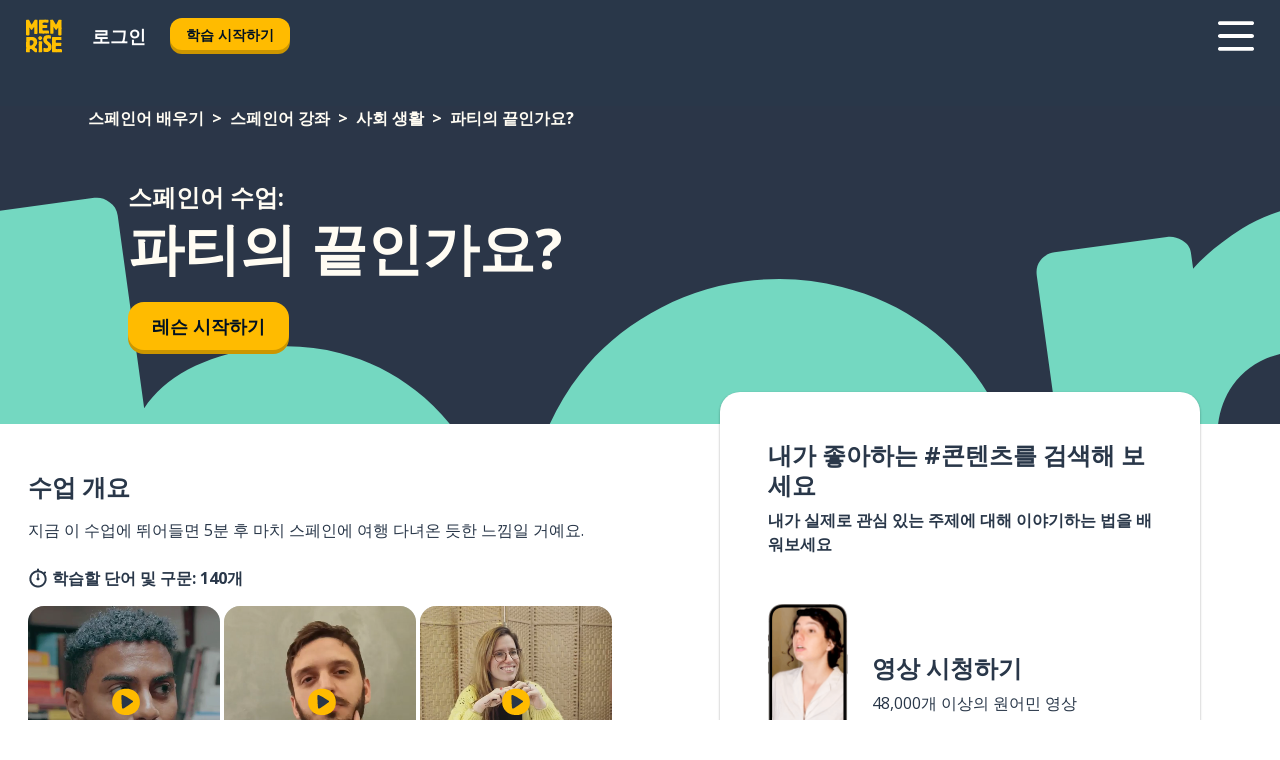

--- FILE ---
content_type: text/html; charset=utf-8
request_url: https://www.memrise.com/ko/seupeineo-baeugi/seupeineo-gangjwa/137/sahoe-saenghwal/123367/patiui-kkeutingayo
body_size: 118592
content:
<!DOCTYPE html><html lang="ko" data-testid="mainHtml" dir="ltr"><head><meta charSet="utf-8" data-next-head=""/><meta name="viewport" content="width=device-width" data-next-head=""/><link rel="canonical" href="https://www.memrise.com/ko/seupeineo-baeugi/seupeineo-gangjwa/137/sahoe-saenghwal/123367/patiui-kkeutingayo" data-next-head=""/><title data-next-head="">스페인어로 파티의 끝인가요? - 멤라이즈 수업</title><meta name="description" content="파티의 끝인가요? 상황에서 실용적인 스페인어 단어와 구문을 배워 보세요. 멤라이즈와 함께라면 실제 네이티브를 보며 배울 수 있어요." data-next-head=""/><link rel="shortcut icon" href="/favicons/favicon-new-logo.ico"/><link rel="icon" type="image/png" href="/favicons/favicon-new-logo-32x32.png"/><link rel="apple-touch-icon" sizes="180x180" href="/favicons/apple-touch-new-logo-icon.png"/><link rel="icon" type="image/png" sizes="512x512" href="/favicons/android-chrome-512x512.png"/><link rel="icon" type="image/png" sizes="192x192" href="/favicons/android-chrome-192x192.png"/><link rel="icon" type="image/png" sizes="32x32" href="/favicons/favicon-new-logo-32x32.png"/><link rel="icon" type="image/png" sizes="16x16" href="/favicons/favicon-new-logo-16x16.png"/><link data-next-font="" rel="preconnect" href="/" crossorigin="anonymous"/><link rel="preload" href="/_next/static/css/bb316c81c50a5d4c.css" as="style"/><script>
                (function(w,d,s,l,i){w[l]=w[l]||[];w[l].push({'gtm.start':
                new Date().getTime(),event:'gtm.js'});var f=d.getElementsByTagName(s)[0],
                j=d.createElement(s),dl=l!='dataLayer'?'&l='+l:'';j.async=true;j.src=
                'https://www.googletagmanager.com/gtm.js?id='+i+dl;f.parentNode.insertBefore(j,f);
                })(window,document,'script','dataLayer','GTM-MN6K9Q4');
              </script><style>@import url(https://fonts.googleapis.com/css?family=Open+Sans:400,600,700&display=swap);
                       @import url(https://fonts.googleapis.com/css?family=Noto+Sans+JP:400,900&display=swap);
                       @import url(https://fonts.googleapis.com/css2?family=Satisfy&display=swap);</style><link rel="stylesheet" href="/_next/static/css/bb316c81c50a5d4c.css" data-n-g=""/><noscript data-n-css=""></noscript><script defer="" noModule="" src="/_next/static/chunks/polyfills-42372ed130431b0a.js"></script><script src="/_next/static/chunks/webpack-091589c550415a32.js" defer=""></script><script src="/_next/static/chunks/framework-88920b97874a875a.js" defer=""></script><script src="/_next/static/chunks/main-7eecc049e68ad8f3.js" defer=""></script><script src="/_next/static/chunks/pages/_app-d12c4e34a954104b.js" defer=""></script><script src="/_next/static/chunks/1780-2cb474bac01b350d.js" defer=""></script><script src="/_next/static/chunks/4587-2d1760c0a445f3a3.js" defer=""></script><script src="/_next/static/chunks/3005-3e804202af37911a.js" defer=""></script><script src="/_next/static/chunks/7811-3d4c60d1cf91883b.js" defer=""></script><script src="/_next/static/chunks/7098-c7b224371176903c.js" defer=""></script><script src="/_next/static/chunks/5886-3882d8505138b112.js" defer=""></script><script src="/_next/static/chunks/286-acf549d68c3508e8.js" defer=""></script><script src="/_next/static/chunks/671-4530cba1a9d24ff8.js" defer=""></script><script src="/_next/static/chunks/9877-a38695c1265a3b04.js" defer=""></script><script src="/_next/static/chunks/pages/localized/%5BsourceLanguageLocale%5D/%5BlearnSlug%5D/%5BcourseSlug%5D/%5BtopicId%5D/%5BtopicTitle%5D/%5BscenarioId%5D/%5BscenarioTitle%5D-ae88fcce711af3ad.js" defer=""></script><script src="/_next/static/LK9gZpvP69h2yUZ_BLyyq/_buildManifest.js" defer=""></script><script src="/_next/static/LK9gZpvP69h2yUZ_BLyyq/_ssgManifest.js" defer=""></script><style data-styled="" data-styled-version="6.1.19">*{box-sizing:border-box;max-width:70ex;}/*!sc*/
body,button,canvas,div,footer,header,html,input,img,label,main,nav,picture,svg,source,table,video{max-width:none;}/*!sc*/
input{font:inherit;}/*!sc*/
button{font-family:inherit;color:#001122;}/*!sc*/
body{font-family:"Open Sans",Sans-Serif,sans-serif;margin:0;}/*!sc*/
body *:focus{outline:none;}/*!sc*/
body *:focus-visible{box-shadow:0 0 0 3px #009FBB;outline:none;}/*!sc*/
body.ReactModal__Body--open{overflow:hidden;}/*!sc*/
@font-face{font-family:'Boing';src:url('/_next/static/fonts/82b0ddc927b20c7fe29c681becdfc688.woff2') format('woff2'),url('/_next/static/fonts/73499f2fb5eb9691e8f8a1d92ec83f9b.woff') format('woff');font-display:swap;}/*!sc*/
@font-face{font-family:'SF Compact Display';src:url(/_next/static/fonts/142461908bfa6ee83c81c4ecef6d9fe0.ttf) format('truetype');font-weight:500;font-style:normal;font-display:swap;}/*!sc*/
data-styled.g1[id="sc-global-iEDSUG1"]{content:"sc-global-iEDSUG1,"}/*!sc*/
.jrurxq{-webkit-font-smoothing:antialiased;-moz-osx-font-smoothing:grayscale;}/*!sc*/
.jrurxq svg{height:1em;line-height:inherit;vertical-align:middle;width:1em;}/*!sc*/
.bmASLs{-webkit-font-smoothing:antialiased;-moz-osx-font-smoothing:grayscale;}/*!sc*/
.bmASLs svg{height:1em;line-height:inherit;vertical-align:middle;width:1em;}/*!sc*/
.bmASLs svg,.bmASLs svg *{fill:currentcolor;}/*!sc*/
data-styled.g2[id="sc-b7oact-0"]{content:"jrurxq,bmASLs,"}/*!sc*/
.cpBRVk{position:fixed;z-index:900;top:0;}/*!sc*/
.cpBRVk .reactModalOverlay{background:rgba(41,55,73,0.8);position:absolute;width:100vw;height:100vh;display:flex;align-items:center;justify-content:center;padding-bottom:5vh;padding:0;}/*!sc*/
.cpBRVk .reactModalContent:focus{box-shadow:none;}/*!sc*/
.cpBRVk .reactModalContent{margin:0 0.5rem;position:relative;background:#FFFFFF;max-width:35rem;width:100%;height:fit-content;max-height:90vh;border-radius:1rem;overflow:auto;scrollbar-width:thin;width:100vw;height:100vh;max-width:100vw;max-height:100vh;margin:0;border-radius:0;}/*!sc*/
.cpBRVk .reactModalContent::-webkit-scrollbar{width:0.25rem;height:0.25rem;}/*!sc*/
.cpBRVk .reactModalContent::-webkit-scrollbar-track-piece{margin:0.75rem;}/*!sc*/
.cpBRVk .reactModalContent::-webkit-scrollbar-thumb{border-radius:9999rem;background:#BCC2CF;}/*!sc*/
data-styled.g6[id="sc-zupeq8-3"]{content:"cpBRVk,"}/*!sc*/
.dunrc{background:none;border:none;color:inherit;cursor:pointer;font:inherit;margin:0;max-width:none;outline:none;padding:0;text-decoration:none;height:fit-content;display:inline-block;flex-shrink:0;color:#001122;text-align:center;padding-left:1rem;padding-right:1rem;border-radius:0.75rem;font-family:'Open Sans',sans-serif;font-style:normal;font-weight:700;font-size:0.875rem;line-height:1.5;padding-top:4.5px;padding-bottom:4.5px;background:#FFFFFF;border:1px solid #A8AEBA;width:fit-content;}/*!sc*/
.dunrc:focus-visible,.dunrc:hover{color:#A8AEBA;}/*!sc*/
.dunrc:active{color:#46566B;border-color:#46566B;}/*!sc*/
.dunrc:disabled{background:#E7EAEF;border-color:#E7EAEF;box-shadow:none;color:#8E94A0;cursor:default;}/*!sc*/
.dunrc:disabled:hover{background:#E7EAEF;box-shadow:none;}/*!sc*/
.dYAOMr{background:none;border:none;color:inherit;cursor:pointer;font:inherit;margin:0;max-width:none;outline:none;padding:0;text-decoration:none;height:fit-content;display:inline-block;flex-shrink:0;color:#001122;text-align:center;padding-left:1rem;padding-right:1rem;border-radius:0.75rem;font-family:'Open Sans',sans-serif;font-style:normal;font-weight:700;font-size:0.875rem;line-height:1.5;padding-top:5.5px;padding-bottom:5.5px;background:#FFBB00;box-shadow:0 0.25rem 0 0 #CC9600;width:fit-content;}/*!sc*/
.dYAOMr:focus-visible,.dYAOMr:hover{background:#FFD666;}/*!sc*/
.dYAOMr:active{background:#CC9600;box-shadow:none;}/*!sc*/
@media (max-width:calc(35rem - 1px)){.dYAOMr{width:100%;min-width:unset;}}/*!sc*/
.dYAOMr:disabled{background:#E7EAEF;border-color:#E7EAEF;box-shadow:none;color:#8E94A0;cursor:default;}/*!sc*/
.dYAOMr:disabled:hover{background:#E7EAEF;box-shadow:none;}/*!sc*/
.epOrmY{background:none;border:none;color:inherit;cursor:pointer;font:inherit;margin:0;max-width:none;outline:none;padding:0;text-decoration:none;height:fit-content;display:inline-block;flex-shrink:0;color:#001122;text-align:center;padding-left:1.5rem;padding-right:1.5rem;border-radius:1rem;font-family:'Open Sans',sans-serif;font-style:normal;font-weight:700;font-size:1.125rem;line-height:1.5;padding-top:10.5px;padding-bottom:10.5px;background:#FFBB00;box-shadow:0 0.25rem 0 0 #CC9600;width:fit-content;}/*!sc*/
.epOrmY:focus-visible,.epOrmY:hover{background:#FFD666;}/*!sc*/
.epOrmY:active{background:#CC9600;box-shadow:none;}/*!sc*/
@media (max-width:calc(35rem - 1px)){.epOrmY{width:100%;min-width:unset;}}/*!sc*/
.epOrmY:disabled{background:#E7EAEF;border-color:#E7EAEF;box-shadow:none;color:#8E94A0;cursor:default;}/*!sc*/
.epOrmY:disabled:hover{background:#E7EAEF;box-shadow:none;}/*!sc*/
.lnsdTn{background:none;border:none;color:inherit;cursor:pointer;font:inherit;margin:0;max-width:none;outline:none;padding:0;text-decoration:none;height:fit-content;display:inline-block;flex-shrink:0;color:#001122;text-align:center;padding-left:1.5rem;padding-right:1.5rem;border-radius:1rem;font-family:'Open Sans',sans-serif;font-style:normal;font-weight:700;font-size:1.125rem;line-height:1.5;padding-top:10.5px;padding-bottom:10.5px;background:#FFBB00;box-shadow:0 0.25rem 0 0 #CC9600;width:fit-content;}/*!sc*/
.lnsdTn:focus-visible,.lnsdTn:hover{background:#FFD666;}/*!sc*/
.lnsdTn:active{background:#CC9600;box-shadow:none;}/*!sc*/
.lnsdTn:disabled{background:#E7EAEF;border-color:#E7EAEF;box-shadow:none;color:#8E94A0;cursor:default;}/*!sc*/
.lnsdTn:disabled:hover{background:#E7EAEF;box-shadow:none;}/*!sc*/
data-styled.g11[id="sc-bpbwls-0"]{content:"dunrc,dYAOMr,epOrmY,lnsdTn,"}/*!sc*/
.dcohuk{display:block;width:4rem;aspect-ratio:100/91;}/*!sc*/
.dcohuk svg{width:100%;height:100%;}/*!sc*/
data-styled.g18[id="sc-1n7mr0z-0"]{content:"dcohuk,"}/*!sc*/
.dFUnFA{width:3rem;height:3rem;}/*!sc*/
.dFUnFA svg{padding:0 calc(100% / 8);}/*!sc*/
@media (min-width:90rem){.dFUnFA{width:5rem;height:5rem;}}/*!sc*/
data-styled.g19[id="sc-zbwtg0-0"]{content:"dFUnFA,"}/*!sc*/
.dNynjy{display:flex;margin:calc(100% / 8);background-color:#939094;border-radius:100%;}/*!sc*/
data-styled.g23[id="sc-195syxk-0"]{content:"dNynjy,"}/*!sc*/
.gIifvs{height:100%;width:100%;}/*!sc*/
data-styled.g24[id="sc-195syxk-1"]{content:"gIifvs,"}/*!sc*/
.bPPfRU{position:sticky;top:0;z-index:600;}/*!sc*/
data-styled.g32[id="sc-9u2oxj-0"]{content:"bPPfRU,"}/*!sc*/
.kaanhy{display:none;height:2.5rem;background-color:#FFC933;color:#FFFFFF;}/*!sc*/
@media (min-width:90rem){.kaanhy{display:flex;align-items:center;justify-content:flex-end;gap:3rem;padding:0 1.25rem;}}/*!sc*/
data-styled.g33[id="sc-9u2oxj-1"]{content:"kaanhy,"}/*!sc*/
.gFPdqr{display:flex;gap:1rem;justify-content:space-between;align-items:center;height:4.5rem;padding:0 1.25rem;background-color:#293749;color:#FFFFFF;}/*!sc*/
@media (min-width:45rem){.gFPdqr{gap:2rem;}}/*!sc*/
@media (min-width:90rem){.gFPdqr{height:5rem;}}/*!sc*/
data-styled.g34[id="sc-9u2oxj-2"]{content:"gFPdqr,"}/*!sc*/
.cVrogz{flex-grow:1;display:flex;align-items:center;gap:2rem;}/*!sc*/
@media (min-width:90rem){.cVrogz{flex-grow:0;justify-content:flex-end;}}/*!sc*/
data-styled.g35[id="sc-9u2oxj-3"]{content:"cVrogz,"}/*!sc*/
.eqMCoZ{display:none;gap:2rem;margin:0;padding:0;font-family:'Open Sans',sans-serif;font-style:normal;font-weight:700;font-size:1.25rem;line-height:1.5;}/*!sc*/
@media (min-width:90rem){.eqMCoZ{display:flex;}}/*!sc*/
data-styled.g36[id="sc-9u2oxj-4"]{content:"eqMCoZ,"}/*!sc*/
.cVIZkc{list-style-type:none;}/*!sc*/
data-styled.g37[id="sc-9u2oxj-5"]{content:"cVIZkc,"}/*!sc*/
.fjVJf{display:inline-block;color:inherit;text-decoration:none;transition:transform 0.5s ease;}/*!sc*/
.fjVJf:hover{transform:translateY(-0.125rem);}/*!sc*/
data-styled.g38[id="sc-9u2oxj-6"]{content:"fjVJf,"}/*!sc*/
.hmwxMa{transform:translateY(-0.125rem);}/*!sc*/
@media (min-width:90rem){.hmwxMa{display:none;}}/*!sc*/
data-styled.g39[id="sc-9u2oxj-7"]{content:"hmwxMa,"}/*!sc*/
.iiUiDh{display:none;transform:translateY(-0.125rem);}/*!sc*/
@media (min-width:90rem){.iiUiDh{display:flex;}}/*!sc*/
data-styled.g40[id="sc-9u2oxj-8"]{content:"iiUiDh,"}/*!sc*/
.bDkzTN{height:3rem;margin-left:auto;}/*!sc*/
@media (min-width:90rem){.bDkzTN{display:none;}}/*!sc*/
data-styled.g41[id="sc-9u2oxj-9"]{content:"bDkzTN,"}/*!sc*/
.kjFDpG{color:#FFFFFF;background:none;padding:0;border:none;cursor:pointer;height:3rem;width:3rem;}/*!sc*/
data-styled.g42[id="sc-9u2oxj-10"]{content:"kjFDpG,"}/*!sc*/
.laMwSl svg{height:100%;width:100%;padding:0 calc(100% / 8);}/*!sc*/
data-styled.g43[id="sc-9u2oxj-11"]{content:"laMwSl,"}/*!sc*/
.dueqgh{display:none;padding:0.5rem 1.5rem;color:#FFFFFF;font-family:'Open Sans',sans-serif;font-style:normal;font-weight:700;font-size:1.125rem;line-height:1.5;}/*!sc*/
@media (min-width:45rem){.dueqgh{display:block;}}/*!sc*/
@media (min-width:90rem){.dueqgh{display:none;}}/*!sc*/
data-styled.g44[id="sc-9u2oxj-12"]{content:"dueqgh,"}/*!sc*/
.ijZXyR{right:4rem;top:0.75rem;}/*!sc*/
@media (min-width:90rem){.ijZXyR{right:unset;left:8rem;top:3.5rem;}}/*!sc*/
data-styled.g45[id="sc-9u2oxj-13"]{content:"ijZXyR,"}/*!sc*/
.gtUQoe .reactModalOverlay{justify-content:flex-end;}/*!sc*/
.gtUQoe .reactModalContent{max-width:35rem;background-color:#FFC933;}/*!sc*/
data-styled.g46[id="sc-19kcgpx-0"]{content:"gtUQoe,"}/*!sc*/
.lijYCf{border:none;border-radius:1rem;background:#FFFFFF;box-shadow:0 0 0.25rem 0.125rem #D9DEE8;position:absolute;z-index:900;overflow:hidden;left:50%;transform:translateX(-50%);}/*!sc*/
@media (max-width:64rem){.lijYCf{max-width:238px;}}/*!sc*/
data-styled.g57[id="sc-hboymh-0"]{content:"lijYCf,"}/*!sc*/
.hGCqlf{overflow:hidden;max-height:75vh;overflow-y:auto;scrollbar-width:thin;}/*!sc*/
.hGCqlf::-webkit-scrollbar{width:0.25rem;height:0.25rem;}/*!sc*/
.hGCqlf::-webkit-scrollbar-track-piece{margin:0.75rem;}/*!sc*/
.hGCqlf::-webkit-scrollbar-thumb{border-radius:9999rem;background:#BCC2CF;}/*!sc*/
data-styled.g58[id="sc-hboymh-1"]{content:"hGCqlf,"}/*!sc*/
.eVOffy{position:relative;}/*!sc*/
data-styled.g60[id="sc-hboymh-3"]{content:"eVOffy,"}/*!sc*/
.eRGsQx .sc-hboymh-0{box-shadow:0 3px 3px hsla(0,0%,0%,0.14);background-color:#FFC933;border-radius:1.25rem;padding:2rem 1.5rem;margin-top:calc((5rem - 1.875rem) / 2);}/*!sc*/
data-styled.g61[id="sc-1oa7fe-0"]{content:"eRGsQx,"}/*!sc*/
.Njcqq{background:none;color:inherit;padding:0;border:none;cursor:pointer;transition:transform 0.5s ease;font-family:'Open Sans',sans-serif;font-style:normal;font-weight:700;font-size:1.25rem;line-height:1.5;}/*!sc*/
.Njcqq:hover{transform:translateY(-0.125rem);}/*!sc*/
data-styled.g63[id="sc-1oa7fe-2"]{content:"Njcqq,"}/*!sc*/
.bFWOgg{display:flex;gap:1.5rem;}/*!sc*/
data-styled.g65[id="sc-1oa7fe-4"]{content:"bFWOgg,"}/*!sc*/
.durqJk{list-style-type:none;padding:0;}/*!sc*/
.durqJk:first-of-type:last-of-type li:first-of-type:last-of-type{border-bottom:none;padding:0;min-height:3rem;width:unset;white-space:nowrap;}/*!sc*/
data-styled.g66[id="sc-1oa7fe-5"]{content:"durqJk,"}/*!sc*/
.bbjGgB{list-style-type:none;min-height:4rem;padding:0.5rem 0;width:14.75rem;max-width:14.75rem;border-bottom:1px solid #46566B;}/*!sc*/
data-styled.g67[id="sc-1oa7fe-6"]{content:"bbjGgB,"}/*!sc*/
.jnbexM{display:flex;align-items:center;gap:0.25rem;min-height:3rem;}/*!sc*/
data-styled.g68[id="sc-1oa7fe-7"]{content:"jnbexM,"}/*!sc*/
.hNwEIJ{flex-shrink:0;display:flex;height:2.5rem;width:2.5rem;font-size:2.5rem;}/*!sc*/
data-styled.g69[id="sc-1oa7fe-8"]{content:"hNwEIJ,"}/*!sc*/
.hzCfpp{display:inline-block;color:#000000;font-family:'Open Sans',sans-serif;font-style:normal;font-weight:500;font-size:1rem;line-height:1.5;text-decoration:none;transition:transform 0.5s ease;}/*!sc*/
.hzCfpp:hover{transform:translateY(-0.125rem);}/*!sc*/
data-styled.g70[id="sc-1oa7fe-9"]{content:"hzCfpp,"}/*!sc*/
.cCbtGb{display:none;}/*!sc*/
data-styled.g71[id="sc-1oa7fe-10"]{content:"cCbtGb,"}/*!sc*/
.hcoLQz{outline:none;text-decoration:none;transition:all 0.5s ease;}/*!sc*/
.hcoLQz:hover{color:#FFBB00;}/*!sc*/
data-styled.g76[id="sc-1dmnw0n-0"]{content:"hcoLQz,"}/*!sc*/
.ijvBQN{margin:unset;padding:unset;list-style:none;max-width:unset;}/*!sc*/
data-styled.g77[id="sc-1dmnw0n-1"]{content:"ijvBQN,"}/*!sc*/
.iVtkMO{max-width:unset;}/*!sc*/
data-styled.g78[id="sc-1dmnw0n-2"]{content:"iVtkMO,"}/*!sc*/
.kMeMTf{padding:4rem 1.5rem;background-color:#293749;color:#FFFFFF;}/*!sc*/
data-styled.g79[id="sc-1dmnw0n-3"]{content:"kMeMTf,"}/*!sc*/
.bUBhdm{margin-top:2rem;display:grid;grid-template-columns:repeat(1fr);}/*!sc*/
@media (min-width:768px){.bUBhdm{max-width:870px;margin-top:4rem;margin-left:auto;margin-right:auto;grid-column-gap:0.75rem;grid-template-columns:repeat(4,1fr);}}/*!sc*/
data-styled.g80[id="sc-1dmnw0n-4"]{content:"bUBhdm,"}/*!sc*/
.kxhHXy{min-height:1.75rem;display:flex;align-items:center;color:inherit;font-family:'Open Sans',sans-serif;font-style:normal;font-weight:500;font-size:1rem;line-height:1.5;}/*!sc*/
data-styled.g81[id="sc-1dmnw0n-5"]{content:"kxhHXy,"}/*!sc*/
@media (max-width:calc(768px - 1px)){.gIOYwE{padding-top:0.5rem;padding-bottom:0.5rem;border-bottom:1px solid #CCD2DE;}}/*!sc*/
data-styled.g83[id="sc-1dmnw0n-7"]{content:"gIOYwE,"}/*!sc*/
.esMirJ{margin-left:auto;margin-right:auto;}/*!sc*/
data-styled.g85[id="sc-1dmnw0n-9"]{content:"esMirJ,"}/*!sc*/
.iETLns{width:fit-content;margin-top:2rem;margin-left:auto;margin-right:auto;}/*!sc*/
data-styled.g86[id="sc-1dmnw0n-10"]{content:"iETLns,"}/*!sc*/
.jmQIyK{margin-top:3rem;display:flex;flex-direction:row;align-items:center;justify-content:center;gap:1.25rem;}/*!sc*/
data-styled.g87[id="sc-1dmnw0n-11"]{content:"jmQIyK,"}/*!sc*/
.irCsTN{font-family:'Open Sans',sans-serif;font-style:normal;font-weight:700;font-size:0.875rem;line-height:1.5;color:#939094;}/*!sc*/
data-styled.g88[id="sc-1dmnw0n-12"]{content:"irCsTN,"}/*!sc*/
.eHTqsu{margin-top:2.5rem;display:flex;flex-direction:row;align-items:center;justify-content:center;gap:1.25rem;}/*!sc*/
data-styled.g89[id="sc-1dmnw0n-13"]{content:"eHTqsu,"}/*!sc*/
.ddBZRt{width:2rem;height:2rem;display:flex;align-items:center;justify-content:center;border:1px solid #FFFFFF;border-radius:9999rem;color:inherit;font-family:'Open Sans',sans-serif;font-style:normal;font-weight:700;font-size:0.875rem;line-height:1.5;}/*!sc*/
.ddBZRt:hover{border-color:#FFBB00;}/*!sc*/
.ddBZRt svg{width:0.5rem;}/*!sc*/
.kewxLX{width:2rem;height:2rem;display:flex;align-items:center;justify-content:center;border:1px solid #FFFFFF;border-radius:9999rem;color:inherit;font-family:'Open Sans',sans-serif;font-style:normal;font-weight:700;font-size:0.875rem;line-height:1.5;}/*!sc*/
.kewxLX:hover{border-color:#FFBB00;}/*!sc*/
.kewxLX svg{width:1rem;}/*!sc*/
data-styled.g90[id="sc-1h6n5nk-0"]{content:"ddBZRt,kewxLX,"}/*!sc*/
.eRVoHY{flex:1;}/*!sc*/
data-styled.g91[id="sc-tbb2mp-0"]{content:"eRVoHY,"}/*!sc*/
.idbPHk{min-height:100vh;display:flex;flex-direction:column;background-color:#FFFFFF;}/*!sc*/
data-styled.g92[id="sc-tbb2mp-1"]{content:"idbPHk,"}/*!sc*/
.jrScvR{display:inline-flex;flex-direction:column;align-items:center;}/*!sc*/
data-styled.g93[id="sc-u2pznz-0"]{content:"jrScvR,"}/*!sc*/
.huUHEg{margin-bottom:0.5rem;}/*!sc*/
data-styled.g94[id="sc-u2pznz-1"]{content:"huUHEg,"}/*!sc*/
.huyeLR{display:inline-block;color:unset;text-decoration:none;font-family:'Open Sans',sans-serif;font-style:normal;font-weight:700;font-size:0.875rem;line-height:1.5;}/*!sc*/
.huyeLR:hover{text-decoration:underline;}/*!sc*/
data-styled.g96[id="sc-u2pznz-3"]{content:"huyeLR,"}/*!sc*/
.hyONz{display:flex;flex-wrap:wrap;justify-content:center;gap:1rem;}/*!sc*/
@media (min-width:40rem){.hyONz{display:grid;grid-auto-columns:minmax(0,1fr);grid-auto-flow:column;}.hyONz >*:first-child{margin-left:auto;}.hyONz >*:last-child{margin-right:auto;}}/*!sc*/
data-styled.g97[id="sc-u2pznz-4"]{content:"hyONz,"}/*!sc*/
.kbRvHy{height:100%;aspect-ratio:13/4;background-image:url();background-position-x:left;background-position-y:top;background-repeat:no-repeat;background-size:contain;text-indent:100%;white-space:nowrap;overflow:hidden;}/*!sc*/
data-styled.g98[id="sc-1dvjq6u-0"]{content:"kbRvHy,"}/*!sc*/
.iPABab{width:fit-content;height:3.5rem;display:block;overflow:hidden;}/*!sc*/
data-styled.g99[id="sc-1dvjq6u-1"]{content:"iPABab,"}/*!sc*/
.kitaAI{height:100%;aspect-ratio:300/89;background-image:url();background-position-x:left;background-position-y:top;background-repeat:no-repeat;background-size:contain;text-indent:100%;white-space:nowrap;overflow:hidden;}/*!sc*/
data-styled.g100[id="sc-huerz9-0"]{content:"kitaAI,"}/*!sc*/
.jShmWd{width:fit-content;height:3.5rem;display:block;overflow:hidden;}/*!sc*/
data-styled.g101[id="sc-huerz9-1"]{content:"jShmWd,"}/*!sc*/
.czzGXJ{margin-left:auto;margin-right:auto;padding:1.25rem 1.5rem;}/*!sc*/
@media (max-width: 30rem){.czzGXJ{padding:2.5rem 1.5rem;}}/*!sc*/
data-styled.g102[id="sc-16z8h1d-0"]{content:"czzGXJ,"}/*!sc*/
.dSBPGS{width:100%;display:flex;align-items:center;flex-direction:column;margin-bottom:8rem;}/*!sc*/
@media (min-width:40rem){.dSBPGS{margin-bottom:5rem;}}/*!sc*/
@media (min-width:60rem){.dSBPGS{flex-direction:row;align-items:normal;}}/*!sc*/
data-styled.g103[id="sc-1ba18md-0"]{content:"dSBPGS,"}/*!sc*/
.iTKBbq{margin-bottom:4rem;}/*!sc*/
@media (min-width:40rem){.iTKBbq{margin-bottom:8rem;}}/*!sc*/
.iTKBbq h2{max-width:100%;padding:0 1.5rem;text-align:center;}/*!sc*/
data-styled.g110[id="sc-1ba18md-7"]{content:"iTKBbq,"}/*!sc*/
.ccKnIi{margin-bottom:2.5rem;}/*!sc*/
@media (min-width:50rem){.ccKnIi{margin-bottom:5rem;}}/*!sc*/
@media (min-width:60rem){.ccKnIi{margin-bottom:8rem;}}/*!sc*/
data-styled.g111[id="sc-1ba18md-8"]{content:"ccKnIi,"}/*!sc*/
.cNwWul{margin:0 0.75rem 1.25rem;border-radius:0.75rem;text-decoration:none;}/*!sc*/
.cNwWul:hover{background:#F6F6F6;}/*!sc*/
@media (min-width:40rem){.cNwWul{margin:0 0.75rem 2rem;}}/*!sc*/
data-styled.g112[id="sc-wd9cs0-0"]{content:"cNwWul,"}/*!sc*/
.hiNrDv{position:relative;width:300px;height:6rem;border:1px solid #8E94A0;box-sizing:border-box;box-shadow:0 0.25rem 0 #CCD2DE;border-radius:0.75rem;color:#293749;background-image:url(/_next/static/images/dcf164ad18c5da121a539a1ae399290f.png);background-repeat:no-repeat;background-position:bottom center;padding:1rem 0.75rem 1rem 1.5rem;font-weight:700;}/*!sc*/
.hiNrDv:active{box-shadow:none;}/*!sc*/
.hiNrDv img{width:1.125rem;height:1.125rem;}/*!sc*/
data-styled.g113[id="sc-wd9cs0-1"]{content:"hiNrDv,"}/*!sc*/
.gUKwPl{display:flex;align-items:center;margin-bottom:0.25rem;padding-bottom:1rem;border-bottom:1px solid #293749;}/*!sc*/
data-styled.g114[id="sc-wd9cs0-2"]{content:"gUKwPl,"}/*!sc*/
.bHBClZ{margin:0 0 0 0.25rem;white-space:nowrap;overflow:hidden;text-overflow:ellipsis;position:relative;font-family:'Open Sans',sans-serif;font-style:normal;font-weight:700;font-size:1rem;line-height:1.5;padding-left:1.5rem;}/*!sc*/
@media (min-width:40rem){.bHBClZ{font-family:'Open Sans',sans-serif;font-style:normal;font-weight:700;font-size:1.25rem;line-height:1.5;}}/*!sc*/
.bHBClZ:before{display:inline-block;content:'';background:url(https://static.memrise.com/uploads/scenario-icons/SocialLife-6731638e-671a-495b-94f6-6e421df6a1d7.png) left center no-repeat;background-size:contain;position:absolute;width:18px;height:100%;left:0;}/*!sc*/
@media (min-width:40rem){.bHBClZ:before{width:1.25rem;}}/*!sc*/
data-styled.g115[id="sc-wd9cs0-3"]{content:"bHBClZ,"}/*!sc*/
.codFvy{display:flex;justify-content:space-between;font-family:'Open Sans',sans-serif;font-style:normal;font-weight:500;font-size:0.75rem;line-height:1.5;}/*!sc*/
@media (min-width:40rem){.codFvy{font-family:'Open Sans',sans-serif;font-style:normal;font-weight:700;font-size:0.875rem;line-height:1.5;}}/*!sc*/
data-styled.g116[id="sc-wd9cs0-4"]{content:"codFvy,"}/*!sc*/
.bmIjGN{margin-bottom:3rem;}/*!sc*/
@media (min-width:40rem){.bmIjGN{margin-bottom:8rem;}}/*!sc*/
data-styled.g117[id="sc-4k62pk-0"]{content:"bmIjGN,"}/*!sc*/
.euPhBt{width:100%;display:flex;justify-content:center;flex-wrap:wrap;}/*!sc*/
data-styled.g118[id="sc-4k62pk-1"]{content:"euPhBt,"}/*!sc*/
.jZyTzF{margin-bottom:1.25rem;text-align:center;font-family:'Open Sans',sans-serif;font-style:normal;font-weight:700;font-size:1.5rem;line-height:1.25;}/*!sc*/
@media (min-width:40rem){.jZyTzF{margin-bottom:2rem;font-family:'Open Sans',sans-serif;font-style:normal;font-weight:700;font-size:1.5rem;line-height:1.25;}}/*!sc*/
data-styled.g119[id="sc-4k62pk-2"]{content:"jZyTzF,"}/*!sc*/
.fKYVIw{width:100%;color:#293749;word-break:break-word;font-family:'Open Sans',sans-serif;font-style:normal;font-weight:500;font-size:0.75rem;line-height:1.5;}/*!sc*/
@media (min-width:40rem){.fKYVIw{width:50%;}}/*!sc*/
data-styled.g121[id="sc-184jskc-0"]{content:"fKYVIw,"}/*!sc*/
.hfofmk{width:16rem;display:flex;flex-direction:column;flex-wrap:wrap;padding:0.625rem 1rem 0.625rem 2rem;border:1px solid #8E94A0;border-radius:2.5rem;margin:0 1.25rem 0.75rem 0;background:#FFFFFF;text-decoration:none;}/*!sc*/
.hfofmk:hover{background:#5DE7C0;}/*!sc*/
@media (min-width:25rem){.hfofmk{width:20rem;}}/*!sc*/
@media (min-width:40rem){.hfofmk{flex-direction:row;width:100%;margin:0 0 0.625rem;padding:0.625rem 1rem;}}/*!sc*/
.hfofmk:last-child{margin-bottom:0;}/*!sc*/
data-styled.g122[id="sc-184jskc-1"]{content:"hfofmk,"}/*!sc*/
.fzsLud{width:100%;max-height:25rem;display:flex;flex-direction:column;flex-wrap:wrap;overflow-x:scroll;padding-left:1.75rem;}/*!sc*/
@media (min-width:40rem){.fzsLud{display:block;width:100%;height:auto;margin-left:0;padding-right:1.75rem;overflow-y:auto;overflow-x:visible;scrollbar-width:none;}.fzsLud::-webkit-scrollbar{display:none;}}/*!sc*/
@media (min-width:50rem){.fzsLud{padding:0;}}/*!sc*/
data-styled.g123[id="sc-184jskc-2"]{content:"fzsLud,"}/*!sc*/
.dSSejj{width:100%;padding-right:1.25rem;color:#293749;word-break:break-word;font-family:'Open Sans',sans-serif;font-style:normal;font-weight:700;font-size:1rem;line-height:1.5;}/*!sc*/
@media (min-width:40rem){.dSSejj{width:50%;}}/*!sc*/
data-styled.g124[id="sc-184jskc-3"]{content:"dSSejj,"}/*!sc*/
.epjQCm{box-sizing:content-box;margin-left:auto;margin-right:auto;max-width:80rem;padding:0 0;display:flex;flex-direction:column;align-items:center;}/*!sc*/
data-styled.g125[id="sc-11woejv-0"]{content:"epjQCm,"}/*!sc*/
.jdZqbx{height:100%;width:100%;}/*!sc*/
data-styled.g231[id="sc-1uvkzx3-0"]{content:"jdZqbx,"}/*!sc*/
.kDhydS{display:inline-block;height:fit-content;position:relative;}/*!sc*/
data-styled.g232[id="sc-1uvkzx3-1"]{content:"kDhydS,"}/*!sc*/
.cXBPCU svg{height:100%;width:100%;}/*!sc*/
.cXBPCU svg *{fill:#FFBB00;}/*!sc*/
data-styled.g233[id="sc-1uvkzx3-2"]{content:"cXBPCU,"}/*!sc*/
.dJwppO{height:100%;position:relative;width:100%;}/*!sc*/
data-styled.g234[id="sc-1uvkzx3-3"]{content:"dJwppO,"}/*!sc*/
.eBlGzF{left:42%;position:absolute;width:20%;}/*!sc*/
data-styled.g235[id="sc-1uvkzx3-4"]{content:"eBlGzF,"}/*!sc*/
.byePSi{align-items:center;background:none;border:none;border-radius:50%;cursor:pointer;display:flex;height:100%;justify-content:center;left:0;padding:20%;position:absolute;top:0;transform-origin:center;width:100%;}/*!sc*/
.byePSi.byePSi:focus{box-shadow:none;}/*!sc*/
.byePSi.byePSi:focus .sc-1uvkzx3-0{stroke:#009FBB;stroke-width:3px;}/*!sc*/
.byePSi .sc-1uvkzx3-2,.byePSi .sc-1uvkzx3-0{transition:transform 0.4s cubic-bezier(0.39,-0.64,0.29,2.64);}/*!sc*/
.byePSi:hover .sc-1uvkzx3-2,.byePSi:hover .sc-1uvkzx3-0{transform:scale(1.07);}/*!sc*/
data-styled.g236[id="sc-1uvkzx3-5"]{content:"byePSi,"}/*!sc*/
.jAjPkg{border-radius:1rem;width:100%;}/*!sc*/
data-styled.g237[id="sc-1uvkzx3-6"]{content:"jAjPkg,"}/*!sc*/
.eeXgwS{width:100%;margin:1.5rem 0 2.5rem;}/*!sc*/
@media (min-width:40rem){.eeXgwS{margin:3rem 0 2.5rem;}}/*!sc*/
@media (min-width:50rem){.eeXgwS{width:50%;margin:5rem 1.75rem 8rem;padding:0;}}/*!sc*/
data-styled.g239[id="sc-1y786b4-0"]{content:"eeXgwS,"}/*!sc*/
.dPDmSN{margin:0 1.75rem 1rem;color:#293749;font-family:'Open Sans',sans-serif;font-style:normal;font-weight:700;font-size:1.25rem;line-height:1.5;}/*!sc*/
@media (min-width:40rem){.dPDmSN{font-family:'Open Sans',sans-serif;font-style:normal;font-weight:700;font-size:1.5rem;line-height:1.25;}}/*!sc*/
@media (min-width:50rem){.dPDmSN{margin:0 0 1rem;}}/*!sc*/
data-styled.g240[id="sc-1y786b4-1"]{content:"dPDmSN,"}/*!sc*/
.cwoCMk{display:flex;margin-right:0.25rem;width:1.25rem;font-size:1.25rem;color:#293749;}/*!sc*/
data-styled.g241[id="sc-1y786b4-2"]{content:"cwoCMk,"}/*!sc*/
.kNgJZb{display:flex;align-items:center;margin:0 1.75rem 0.75rem;color:#293749;font-family:'Open Sans',sans-serif;font-style:normal;font-weight:700;font-size:0.875rem;line-height:1.5;}/*!sc*/
@media (min-width:40rem){.kNgJZb{font-family:'Open Sans',sans-serif;font-style:normal;font-weight:700;font-size:1rem;line-height:1.5;}}/*!sc*/
@media (min-width:50rem){.kNgJZb{margin:0 0 1rem;}}/*!sc*/
data-styled.g242[id="sc-1y786b4-3"]{content:"kNgJZb,"}/*!sc*/
.hjtQJi{color:#293749;margin:0 1.75rem 1rem;font-family:'Open Sans',sans-serif;font-style:normal;font-weight:500;font-size:1rem;line-height:1.5;}/*!sc*/
@media (min-width:40rem){.hjtQJi{margin-bottom:1rem;}}/*!sc*/
@media (min-width:50rem){.hjtQJi{margin:0 0 1rem;}}/*!sc*/
data-styled.g243[id="sc-1y786b4-4"]{content:"hjtQJi,"}/*!sc*/
.cDwWjm{margin:0 1.75rem 2.5rem;font-family:'Open Sans',sans-serif;font-style:normal;font-weight:500;font-size:1rem;line-height:1.5;}/*!sc*/
@media (min-width:40rem){.cDwWjm{margin-bottom:1.5rem;}}/*!sc*/
@media (min-width:50rem){.cDwWjm{margin:0 0 1.5rem;}}/*!sc*/
data-styled.g244[id="sc-1y786b4-5"]{content:"cDwWjm,"}/*!sc*/
.ksTkSN{display:flex;padding-right:0.625rem;}/*!sc*/
@media (min-width:40rem){.ksTkSN{padding-right:0.25rem;}}/*!sc*/
.ksTkSN .sc-1uvkzx3-3{width:1.75rem;height:1.75rem;}/*!sc*/
.ksTkSN .sc-1uvkzx3-3 path{fill-opacity:1;fill:#FFBB00;}/*!sc*/
.ksTkSN .sc-1uvkzx3-4{width:0.75rem;top:50%;left:50%;transform:translateX(-40%) translateY(-50%);display:inline-flex;}/*!sc*/
.ksTkSN .sc-1uvkzx3-4 span{display:inline-flex;}/*!sc*/
.ksTkSN .sc-1uvkzx3-4 svg path{fill:#293749;}/*!sc*/
.ksTkSN .sc-1uvkzx3-5{z-index:100;}/*!sc*/
.ksTkSN video{height:12rem;width:12rem;}/*!sc*/
@media (min-width:40rem){.ksTkSN video{height:auto;width:100%;max-height:12rem;max-width:12rem;}}/*!sc*/
.ksTkSN:last-child{padding-right:0;}/*!sc*/
data-styled.g245[id="sc-1y786b4-6"]{content:"ksTkSN,"}/*!sc*/
.ebUFrH{display:flex;margin-bottom:1.25rem;width:100%;height:12rem;flex-direction:column;flex-wrap:wrap;overflow-x:scroll;padding-left:1.75rem;}/*!sc*/
@media (min-width:40rem){.ebUFrH{display:flex;flex-direction:row;flex-wrap:nowrap;width:100%;height:auto;margin-left:0;padding-right:1.75rem;overflow-x:visible;}}/*!sc*/
@media (min-width:50rem){.ebUFrH{padding:0 1rem 0 0;}}/*!sc*/
data-styled.g246[id="sc-1y786b4-7"]{content:"ebUFrH,"}/*!sc*/
.jPTecP{display:flex;justify-content:center;transition:transform 0.5s linear;margin:5rem auto 0;}/*!sc*/
data-styled.g247[id="sc-1y786b4-8"]{content:"jPTecP,"}/*!sc*/
@media (min-width:60rem){.cbKmTu{display:none;}}/*!sc*/
@media (max-width:calc(60rem - 1px)){.hTJkHQ{display:none;}}/*!sc*/
data-styled.g271[id="sc-1nsk6lj-0"]{content:"cbKmTu,hTJkHQ,"}/*!sc*/
.knALWT{padding-right:0.5rem;display:inline;}/*!sc*/
.knALWT::after{content:'>';padding-left:0.5rem;}/*!sc*/
.knALWT:last-child{padding-right:0;pointer-events:none;}/*!sc*/
.knALWT:last-child::after{content:none;}/*!sc*/
data-styled.g272[id="sc-7w4w67-0"]{content:"knALWT,"}/*!sc*/
.bdiqQX{color:inherit;text-decoration:none;}/*!sc*/
data-styled.g273[id="sc-7w4w67-1"]{content:"bdiqQX,"}/*!sc*/
.gaMBTW{width:100%;max-width:unset;padding:0;padding-left:1.5rem;padding-right:1.5rem;margin:0;margin-top:1rem;margin-bottom:1rem;color:#FFFCF3;font-family:'Open Sans',sans-serif;font-style:normal;font-weight:700;font-size:0.875rem;line-height:1.5;list-style:none;white-space:nowrap;overflow-x:scroll;scrollbar-width:none;}/*!sc*/
.gaMBTW::-webkit-scrollbar{display:none;}/*!sc*/
@media (min-width:40rem){.gaMBTW{padding-left:3rem;padding-right:3rem;margin-top:2rem;margin-bottom:2rem;font-family:'Open Sans',sans-serif;font-style:normal;font-weight:700;font-size:1rem;line-height:1.5;white-space:unset;overflow-x:unset;}}/*!sc*/
@media (min-width:1200px){.gaMBTW{max-width:1152px;margin-left:auto;margin-right:auto;padding-left:1.5rem;padding-right:1.5rem;}}/*!sc*/
data-styled.g274[id="sc-718cxb-0"]{content:"gaMBTW,"}/*!sc*/
.bUmJqh{position:relative;margin:0;margin-right:0.75rem;min-height:10rem;min-width:5rem;}/*!sc*/
@media (min-width:40rem){.bUmJqh{margin-right:1.5rem;}}/*!sc*/
data-styled.g275[id="sc-1wvoh04-0"]{content:"bUmJqh,"}/*!sc*/
.hSFxzU{align-items:center;display:flex;flex:1;flex-direction:row;}/*!sc*/
@media (max-width:calc(80rem - 1px)){.hSFxzU:nth-child(even):not(:last-child){flex-direction:row-reverse;justify-content:space-between;}.hSFxzU:nth-child(even):not(:last-child) .sc-1wvoh04-0{margin-left:0.75rem;margin-right:0;}@media (min-width:40rem){.hSFxzU:nth-child(even):not(:last-child) .sc-1wvoh04-0{margin-left:1.5rem;}}}/*!sc*/
@media (min-width:80rem){.hSFxzU:nth-child(even):not(:last-child){flex-direction:row-reverse;justify-content:space-between;}.hSFxzU:nth-child(even):not(:last-child) .sc-1wvoh04-0{margin-left:0.75rem;margin-right:0;}@media (min-width:40rem){.hSFxzU:nth-child(even):not(:last-child) .sc-1wvoh04-0{margin-left:1.5rem;}}}/*!sc*/
data-styled.g276[id="sc-1wvoh04-1"]{content:"hSFxzU,"}/*!sc*/
.igAGAB{font-weight:700;}/*!sc*/
data-styled.g277[id="sc-1wvoh04-2"]{content:"igAGAB,"}/*!sc*/
.iroieq{font-family:'Open Sans',sans-serif;font-style:normal;font-weight:700;font-size:1.25rem;line-height:1.5;}/*!sc*/
@media (min-width:40rem){.iroieq{margin-bottom:0.5rem;font-family:'Open Sans',sans-serif;font-style:normal;font-weight:700;font-size:1.5rem;line-height:1.25;}}/*!sc*/
data-styled.g278[id="sc-1wvoh04-3"]{content:"iroieq,"}/*!sc*/
.fTxXIW{font-family:'Open Sans',sans-serif;font-style:normal;font-weight:500;font-size:1rem;line-height:1.5;}/*!sc*/
@media (min-width:40rem){.fTxXIW{padding-right:initial;}}/*!sc*/
data-styled.g279[id="sc-1wvoh04-4"]{content:"fTxXIW,"}/*!sc*/
.hYGQfQ{object-fit:contain;}/*!sc*/
data-styled.g280[id="sc-1wvoh04-5"]{content:"hYGQfQ,"}/*!sc*/
.evUHNg{flex-direction:column;align-items:center;}/*!sc*/
data-styled.g281[id="sc-9e0a4e-0"]{content:"evUHNg,"}/*!sc*/
.blXKoo{margin-bottom:1.25rem;color:#293749;font-family:'Open Sans',sans-serif;font-style:normal;font-weight:700;font-size:1.5rem;line-height:1.25;}/*!sc*/
@media (min-width:45rem){.blXKoo{font-family:'Open Sans',sans-serif;font-style:normal;font-weight:700;font-size:1.5rem;line-height:1.25;}}/*!sc*/
data-styled.g282[id="sc-9e0a4e-1"]{content:"blXKoo,"}/*!sc*/
.lfpzvR{position:relative;display:flex;flex-wrap:wrap;}/*!sc*/
data-styled.g283[id="sc-9e0a4e-2"]{content:"lfpzvR,"}/*!sc*/
.hcfJbG{text-align:center;width:50%;padding-right:2.5rem;min-height:250px;z-index:100;}/*!sc*/
data-styled.g284[id="sc-9e0a4e-3"]{content:"hcfJbG,"}/*!sc*/
.iudtVE{padding-right:0;padding-left:2.5rem;}/*!sc*/
data-styled.g285[id="sc-9e0a4e-4"]{content:"iudtVE,"}/*!sc*/
.iCezwS{text-align:center;margin:0 auto;}/*!sc*/
data-styled.g286[id="sc-9e0a4e-5"]{content:"iCezwS,"}/*!sc*/
.dwDAtB{color:#293749;font-family:'Open Sans',sans-serif;font-style:normal;font-weight:700;font-size:1rem;line-height:1.5;}/*!sc*/
@media (min-width:45rem){.dwDAtB{font-family:'Open Sans',sans-serif;font-style:normal;font-weight:700;font-size:1.25rem;line-height:1.5;}}/*!sc*/
data-styled.g287[id="sc-9e0a4e-6"]{content:"dwDAtB,"}/*!sc*/
.eDPCzM{font-family:'Open Sans',sans-serif;font-style:normal;font-weight:700;font-size:0.75rem;line-height:1.5;}/*!sc*/
@media (min-width:45rem){.eDPCzM{font-family:'Open Sans',sans-serif;font-style:normal;font-weight:700;font-size:0.875rem;line-height:1.5;}}/*!sc*/
data-styled.g288[id="sc-9e0a4e-7"]{content:"eDPCzM,"}/*!sc*/
.dbmIUg{width:100%;max-width:10rem;margin:0 auto;color:#00A778;}/*!sc*/
data-styled.g289[id="sc-9e0a4e-8"]{content:"dbmIUg,"}/*!sc*/
.gfghqm{width:100%;max-width:10rem;margin:0 auto;color:#E46962;}/*!sc*/
data-styled.g290[id="sc-9e0a4e-9"]{content:"gfghqm,"}/*!sc*/
.hUpSrd{color:#009FBB;}/*!sc*/
data-styled.g291[id="sc-9e0a4e-10"]{content:"hUpSrd,"}/*!sc*/
.hzGQLq{object-fit:contain;}/*!sc*/
data-styled.g292[id="sc-9e0a4e-11"]{content:"hzGQLq,"}/*!sc*/
.dalkCg{display:none;}/*!sc*/
@media (min-width:40rem){.dalkCg{display:block;width:fit-content;margin-top:3rem;margin-left:auto;margin-right:auto;}}/*!sc*/
data-styled.g293[id="sc-u78ft2-0"]{content:"dalkCg,"}/*!sc*/
.gvGQbj{color:#293749;padding-left:1.5rem;padding-right:1.5rem;padding-bottom:2.5rem;}/*!sc*/
@media (min-width:40rem){.gvGQbj{padding-bottom:5rem;}}/*!sc*/
data-styled.g294[id="sc-u78ft2-1"]{content:"gvGQbj,"}/*!sc*/
.jSFKiL{width:100%;max-width:30rem;margin-left:auto;margin-right:auto;padding-top:1.5rem;padding-bottom:3rem;padding-left:1.5rem;padding-right:1.5rem;background-color:#FFFFFF;border-radius:0.75rem;box-shadow:0 1px 3px hsla(0, 0%, 0%, 0.14),0 1px 2px hsla(0, 0%, 0%, 0.24);}/*!sc*/
@media (min-width:40rem){.jSFKiL{min-width:20rem;padding:3rem;border-radius:1.25rem;}}/*!sc*/
data-styled.g295[id="sc-u78ft2-2"]{content:"jSFKiL,"}/*!sc*/
.kUmeyC{margin-bottom:3rem;font-family:'Open Sans',sans-serif;font-style:normal;font-weight:700;font-size:1rem;line-height:1.5;}/*!sc*/
@media (min-width:40rem){.kUmeyC{max-width:35rem;margin-bottom:3rem;font-family:'Open Sans',sans-serif;font-style:normal;font-weight:700;font-size:1rem;line-height:1.5;}}/*!sc*/
data-styled.g296[id="sc-u78ft2-3"]{content:"kUmeyC,"}/*!sc*/
.jxjfbX >*{margin-bottom:3rem;}/*!sc*/
.jxjfbX >*:last-of-type{margin-bottom:unset;}/*!sc*/
data-styled.g297[id="sc-u78ft2-4"]{content:"jxjfbX,"}/*!sc*/
.fmSzLS{margin:0;margin-bottom:0.75rem;font-family:'Open Sans',sans-serif;font-style:normal;font-weight:700;font-size:1.5rem;line-height:1.25;}/*!sc*/
@media (min-width:40rem){.fmSzLS{margin-bottom:0.5rem;font-family:'Open Sans',sans-serif;font-style:normal;font-weight:700;font-size:1.5rem;line-height:1.25;}}/*!sc*/
data-styled.g298[id="sc-u78ft2-5"]{content:"fmSzLS,"}/*!sc*/
.gyjipH{display:none;}/*!sc*/
@media (min-width:40rem){.gyjipH{margin-top:3rem;display:flex;}}/*!sc*/
data-styled.g299[id="sc-u78ft2-6"]{content:"gyjipH,"}/*!sc*/
.iKnVex{display:flex;margin-top:3.5rem;}/*!sc*/
@media (min-width:40rem){.iKnVex{display:none;}}/*!sc*/
data-styled.g300[id="sc-u78ft2-7"]{content:"iKnVex,"}/*!sc*/
.gFyCXA{max-width:1100px;}/*!sc*/
data-styled.g301[id="sc-1oarz7b-0"]{content:"gFyCXA,"}/*!sc*/
.fpuMEW{color:#293749;margin:0 0 1.25rem;padding-left:1.5rem;font-family:'Open Sans',sans-serif;font-style:normal;font-weight:700;font-size:1.5rem;line-height:1.25;}/*!sc*/
@media (min-width:40rem){.fpuMEW{margin:0 0 1.25rem;font-family:'Open Sans',sans-serif;font-style:normal;font-weight:700;font-size:1.5rem;line-height:1.25;}}/*!sc*/
@media (min-width:80rem){.fpuMEW{padding-left:0;}}/*!sc*/
data-styled.g302[id="sc-1oarz7b-1"]{content:"fpuMEW,"}/*!sc*/
.hHRMYz{width:100%;max-height:16rem;display:flex;flex-direction:column;flex-wrap:wrap;overflow-x:scroll;padding-left:1.75rem;}/*!sc*/
@media (min-width:40rem){.hHRMYz{width:auto;max-height:100%;height:auto;padding-left:0;flex-direction:row;justify-content:center;overflow:auto;border-radius:1.25rem;background-image:url(/_next/static/images/f603461bdc090ebdadc02651ddd89394.png);background-repeat:no-repeat;background-position:bottom center;}}/*!sc*/
data-styled.g303[id="sc-1oarz7b-2"]{content:"hHRMYz,"}/*!sc*/
.jdfaHJ{display:flex;justify-content:center;align-items:center;width:135px;margin:0.75rem 0.5rem;padding:0.5rem 1rem;color:#293749;background:#FFFFFF;border:1px solid #8E94A0;box-shadow:0 0.25rem 0 #CCD2DE;border-radius:5rem;}/*!sc*/
.jdfaHJ:hover{cursor:pointer;background:#F6F6F6;}/*!sc*/
@media (min-width:40rem){.jdfaHJ{width:12rem;padding:1.25rem 3rem;}}/*!sc*/
data-styled.g304[id="sc-1oarz7b-3"]{content:"jdfaHJ,"}/*!sc*/
.loYtEM{text-decoration:underline;white-space:nowrap;overflow:hidden;text-overflow:ellipsis;position:relative;font-family:'Open Sans',sans-serif;font-style:normal;font-weight:700;font-size:0.875rem;line-height:1.5;padding-left:1.5rem;}/*!sc*/
.loYtEM:before{display:inline-block;content:'';background:url(https://static.memrise.com/uploads/scenario-icons/Health-6f859571-1766-4e49-acd6-dbfb3f217dd5.png) left center no-repeat;background-size:contain;position:absolute;width:18px;height:100%;left:0;}/*!sc*/
.gmhbQp{text-decoration:underline;white-space:nowrap;overflow:hidden;text-overflow:ellipsis;position:relative;font-family:'Open Sans',sans-serif;font-style:normal;font-weight:700;font-size:0.875rem;line-height:1.5;padding-left:1.5rem;}/*!sc*/
.gmhbQp:before{display:inline-block;content:'';background:url(https://static.memrise.com/uploads/scenario-icons/Relationships-a4b451d4-2d55-4d80-a65b-d657b0dd5a42.png) left center no-repeat;background-size:contain;position:absolute;width:18px;height:100%;left:0;}/*!sc*/
.kCyMTM{text-decoration:underline;white-space:nowrap;overflow:hidden;text-overflow:ellipsis;position:relative;font-family:'Open Sans',sans-serif;font-style:normal;font-weight:700;font-size:0.875rem;line-height:1.5;padding-left:1.5rem;}/*!sc*/
.kCyMTM:before{display:inline-block;content:'';background:url(https://static.memrise.com/uploads/scenario-icons/Education-d5340d06-94a0-4b7a-bde0-1046f5b1fc5a.png) left center no-repeat;background-size:contain;position:absolute;width:18px;height:100%;left:0;}/*!sc*/
.btSKXp{text-decoration:underline;white-space:nowrap;overflow:hidden;text-overflow:ellipsis;position:relative;font-family:'Open Sans',sans-serif;font-style:normal;font-weight:700;font-size:0.875rem;line-height:1.5;padding-left:1.5rem;}/*!sc*/
.btSKXp:before{display:inline-block;content:'';background:url(https://static.memrise.com/uploads/scenario-icons/Basics-dda20b5c-7bb7-43f2-b98c-7365ad037d14.png) left center no-repeat;background-size:contain;position:absolute;width:18px;height:100%;left:0;}/*!sc*/
.kkfmnE{text-decoration:underline;white-space:nowrap;overflow:hidden;text-overflow:ellipsis;position:relative;font-family:'Open Sans',sans-serif;font-style:normal;font-weight:700;font-size:0.875rem;line-height:1.5;padding-left:1.5rem;}/*!sc*/
.kkfmnE:before{display:inline-block;content:'';background:url(https://static.memrise.com/uploads/scenario-icons/Miscellaneous-7b12d485-ecc8-40ca-bdcc-67653458efb6.png) left center no-repeat;background-size:contain;position:absolute;width:18px;height:100%;left:0;}/*!sc*/
.glxCZo{text-decoration:underline;white-space:nowrap;overflow:hidden;text-overflow:ellipsis;position:relative;font-family:'Open Sans',sans-serif;font-style:normal;font-weight:700;font-size:0.875rem;line-height:1.5;padding-left:1.5rem;}/*!sc*/
.glxCZo:before{display:inline-block;content:'';background:url(https://static.memrise.com/uploads/scenario-icons/Society-3aded4bf-37c1-48c1-8e72-585a31be4460.png) left center no-repeat;background-size:contain;position:absolute;width:18px;height:100%;left:0;}/*!sc*/
.jSszpE{text-decoration:underline;white-space:nowrap;overflow:hidden;text-overflow:ellipsis;position:relative;font-family:'Open Sans',sans-serif;font-style:normal;font-weight:700;font-size:0.875rem;line-height:1.5;padding-left:1.5rem;}/*!sc*/
.jSszpE:before{display:inline-block;content:'';background:url(https://static.memrise.com/uploads/scenario-icons/SocialLife-6731638e-671a-495b-94f6-6e421df6a1d7.png) left center no-repeat;background-size:contain;position:absolute;width:18px;height:100%;left:0;}/*!sc*/
.bNMOXb{text-decoration:underline;white-space:nowrap;overflow:hidden;text-overflow:ellipsis;position:relative;font-family:'Open Sans',sans-serif;font-style:normal;font-weight:700;font-size:0.875rem;line-height:1.5;padding-left:1.5rem;}/*!sc*/
.bNMOXb:before{display:inline-block;content:'';background:url(https://static.memrise.com/uploads/scenario-icons/Shopping-14bb8c0d-0eee-4172-9e4a-3d2292e4ca32.png) left center no-repeat;background-size:contain;position:absolute;width:18px;height:100%;left:0;}/*!sc*/
.ejnWX{text-decoration:underline;white-space:nowrap;overflow:hidden;text-overflow:ellipsis;position:relative;font-family:'Open Sans',sans-serif;font-style:normal;font-weight:700;font-size:0.875rem;line-height:1.5;padding-left:1.5rem;}/*!sc*/
.ejnWX:before{display:inline-block;content:'';background:url(https://static.memrise.com/uploads/scenario-icons/Sports-263e964f-c086-43b8-b2ab-ce5821b5ad25.png) left center no-repeat;background-size:contain;position:absolute;width:18px;height:100%;left:0;}/*!sc*/
.dWPUcL{text-decoration:underline;white-space:nowrap;overflow:hidden;text-overflow:ellipsis;position:relative;font-family:'Open Sans',sans-serif;font-style:normal;font-weight:700;font-size:0.875rem;line-height:1.5;padding-left:1.5rem;}/*!sc*/
.dWPUcL:before{display:inline-block;content:'';background:url(https://static.memrise.com/uploads/scenario-icons/Travel-2239329f-14b6-4e70-957a-d7e24f9810f5.png) left center no-repeat;background-size:contain;position:absolute;width:18px;height:100%;left:0;}/*!sc*/
.kiMLba{text-decoration:underline;white-space:nowrap;overflow:hidden;text-overflow:ellipsis;position:relative;font-family:'Open Sans',sans-serif;font-style:normal;font-weight:700;font-size:0.875rem;line-height:1.5;padding-left:1.5rem;}/*!sc*/
.kiMLba:before{display:inline-block;content:'';background:url(https://static.memrise.com/uploads/scenario-icons/Food-f24c5c27-a41e-43c7-8e0c-2af89a7db1bd.png) left center no-repeat;background-size:contain;position:absolute;width:18px;height:100%;left:0;}/*!sc*/
.iTedRT{text-decoration:underline;white-space:nowrap;overflow:hidden;text-overflow:ellipsis;position:relative;font-family:'Open Sans',sans-serif;font-style:normal;font-weight:700;font-size:0.875rem;line-height:1.5;padding-left:1.5rem;}/*!sc*/
.iTedRT:before{display:inline-block;content:'';background:url(https://static.memrise.com/uploads/scenario-icons/Opinions-f59036cf-b6f4-4134-9d22-7a7fede42d89.png) left center no-repeat;background-size:contain;position:absolute;width:18px;height:100%;left:0;}/*!sc*/
.gRrYYn{text-decoration:underline;white-space:nowrap;overflow:hidden;text-overflow:ellipsis;position:relative;font-family:'Open Sans',sans-serif;font-style:normal;font-weight:700;font-size:0.875rem;line-height:1.5;padding-left:1.5rem;}/*!sc*/
.gRrYYn:before{display:inline-block;content:'';background:url(https://static.memrise.com/uploads/scenario-icons/Work-9ffcc2d3-3700-4e4d-94d7-1a41f3d7cf8d.png) left center no-repeat;background-size:contain;position:absolute;width:18px;height:100%;left:0;}/*!sc*/
.hPaiXj{text-decoration:underline;white-space:nowrap;overflow:hidden;text-overflow:ellipsis;position:relative;font-family:'Open Sans',sans-serif;font-style:normal;font-weight:700;font-size:0.875rem;line-height:1.5;padding-left:1.5rem;}/*!sc*/
.hPaiXj:before{display:inline-block;content:'';background:url(https://static.memrise.com/uploads/scenario-icons/Introduction-cb0d14b0-8d8d-40f6-a764-39ad13a8939a.png) left center no-repeat;background-size:contain;position:absolute;width:18px;height:100%;left:0;}/*!sc*/
.jghafK{text-decoration:underline;white-space:nowrap;overflow:hidden;text-overflow:ellipsis;position:relative;font-family:'Open Sans',sans-serif;font-style:normal;font-weight:700;font-size:0.875rem;line-height:1.5;padding-left:1.5rem;}/*!sc*/
.jghafK:before{display:inline-block;content:'';background:url(https://static.memrise.com/uploads/scenario-icons/Activities-711bbfc8-eb66-420a-acae-5ca5778209dc.png) left center no-repeat;background-size:contain;position:absolute;width:18px;height:100%;left:0;}/*!sc*/
data-styled.g305[id="sc-1oarz7b-4"]{content:"loYtEM,gmhbQp,kCyMTM,btSKXp,kkfmnE,glxCZo,jSszpE,bNMOXb,ejnWX,dWPUcL,kiMLba,iTedRT,gRrYYn,hPaiXj,jghafK,"}/*!sc*/
.cwSmFk{height:20rem;background:#293749;padding-top:0.125rem;}/*!sc*/
data-styled.g309[id="sc-adfvep-0"]{content:"cwSmFk,"}/*!sc*/
.iGxQvH{background-repeat:no-repeat;background-position:bottom center;background-size:100%;width:100%;height:100%;}/*!sc*/
data-styled.g310[id="sc-adfvep-1"]{content:"iGxQvH,"}/*!sc*/
.iQaFUV{display:flex;margin-top:2rem;font-weight:700;color:#FFFCF3;}/*!sc*/
.iQaFUV .sc-11woejv-0{width:80rem;align-items:self-start;padding-left:8rem;margin-top:1.25rem;}/*!sc*/
data-styled.g311[id="sc-adfvep-2"]{content:"iQaFUV,"}/*!sc*/
.bFMJkx{margin:0;margin-bottom:1.25rem;font-family:'Open Sans',sans-serif;font-style:normal;font-weight:800;font-size:3.5rem;line-height:1.25;}/*!sc*/
data-styled.g312[id="sc-adfvep-3"]{content:"bFMJkx,"}/*!sc*/
.dvOBOf{font-family:'Open Sans',sans-serif;font-style:normal;font-weight:700;font-size:1.5rem;line-height:1.25;}/*!sc*/
data-styled.g313[id="sc-adfvep-4"]{content:"dvOBOf,"}/*!sc*/
.hoYpyQ{background-repeat:no-repeat;background-position:bottom center;background-size:100%;width:100%;height:100%;}/*!sc*/
data-styled.g314[id="sc-1qnk128-0"]{content:"hoYpyQ,"}/*!sc*/
.kSdBhZ{background:#293749;padding-top:0.125rem;}/*!sc*/
data-styled.g315[id="sc-1qnk128-1"]{content:"kSdBhZ,"}/*!sc*/
.fpWnib{padding:1.75rem 1.75rem;font-weight:700;color:#FFFCF3;}/*!sc*/
data-styled.g316[id="sc-1qnk128-2"]{content:"fpWnib,"}/*!sc*/
.jstVhq{text-align:center;margin:0;font-family:'Open Sans',sans-serif;font-style:normal;font-weight:700;font-size:2rem;line-height:1.25;}/*!sc*/
data-styled.g317[id="sc-1qnk128-3"]{content:"jstVhq,"}/*!sc*/
.eopmOl{font-family:'Open Sans',sans-serif;font-style:normal;font-weight:700;font-size:1.25rem;line-height:1.5;}/*!sc*/
data-styled.g318[id="sc-1qnk128-4"]{content:"eopmOl,"}/*!sc*/
.kKPLfu{margin-top:1.5rem;}/*!sc*/
data-styled.g319[id="sc-1qnk128-5"]{content:"kKPLfu,"}/*!sc*/
.cUyvzc{display:block;}/*!sc*/
@media (min-width:40rem){.cUyvzc{display:none;}}/*!sc*/
data-styled.g320[id="sc-1o67l93-0"]{content:"cUyvzc,"}/*!sc*/
.fyYWZR{display:none;}/*!sc*/
@media (min-width:40rem){.fyYWZR{display:block;}}/*!sc*/
data-styled.g321[id="sc-1o67l93-1"]{content:"fyYWZR,"}/*!sc*/
</style></head><body><script>window.__RUNTIME_CONFIG__={"GIT_COMMIT":"e6f5de9ddcb57e4beb576b6d6b5f86cea4ef9e42","MEMRISE_API_HOST":"api.memrise.com","MEMRISE_ENV":"production","NODE_ENV":"production","SENTRY_DSN":"https://153746dcc2834aca34b3a2e089f154c4@o910318.ingest.sentry.io/4506377431810048","SENTRY_ENVIRONMENT":"production"};</script><noscript><iframe title="gtm-iframe" src="https://www.googletagmanager.com/ns.html?id=GTM-MN6K9Q4" height="0" width="0" style="display:none;visibility:hidden"></iframe></noscript><noscript><style>
                .no-js {
                  width: 100vw;
                  height: 100vh;
                  display: flex;
                  align-items: center;
                  justify-content: center;
                  position: fixed;
                  top: 0;
                  left: 0;
                  z-index: 9999;
                  background: rgba(0,0,0,.5);
                  padding: 20px;
                }
                .no-js-error-modal {
                  background: #293749;
                  border-radius: 8px;
                  padding: 20px;
                  flex: 1;
                  max-width: 600px;
                }

                .no-js-error-modal h1 {
                  color: #FFBB00;
                  font-size: 2rem;
                }

                .no-js-error-modal p {
                  color: white;
                }
              </style><div class="no-js"><div class="no-js-error-modal"><h1>Error — JavaScript not Loaded</h1><p>You need to enable JavaScript to use the Memrise web product. We also have iOS and Android apps that we highly recommend.</p></div></div></noscript><div id="modalPortalRoot"></div><link rel="preload" as="image" href="https://static.memrise.com/uploads/language_photos/photo_8_8947a46e-6e3d-4337-b92e-f0a59ab6a336.png"/><link rel="preload" as="image" href="https://static.memrise.com/uploads/language_photos/photo_23_0c43e5e1-3b73-4073-86d1-2be9b23e4dac.png"/><link rel="preload" as="image" href="https://static.memrise.com/uploads/language_photos/photo_13_924d407c-7848-473f-a06c-799435c30bb4.png"/><link rel="preload" as="image" href="https://static.memrise.com/uploads/language_photos/photo_4_a2f0b141-69b1-40dc-8ec1-47f225d4646f.png"/><link rel="preload" as="image" href="https://static.memrise.com/uploads/language_photos/photo_5_cc516b71-aa7c-4af2-9e45-f8922ef7804f.png"/><link rel="preload" as="image" href="https://static.memrise.com/uploads/language_photos/photo_2_00d0d263-3558-44c6-a148-0279df0b5f0e.png"/><link rel="preload" as="image" href="/_next/static/images/8dc422b6d6626b07a29f8dae92748cc7.png"/><link rel="preload" as="image" href="https://static.memrise.com/uploads/language_photos/photo_24_8b254789-1979-4f68-b6f5-8e99cf40e2ed.png"/><link rel="preload" as="image" href="https://static.memrise.com/uploads/language_photos/photo_19_6e03cac9-eb8b-4b5f-9bcc-be4d72841561.png"/><link rel="preload" as="image" href="https://static.memrise.com/uploads/language_photos/photo_1_c5cbf9b3-b3b5-47ec-9cdd-c4b2212c6af8.png"/><div id="__next"><div data-testid="scenarioPage"><div class="sc-tbb2mp-1 idbPHk"><header data-testid="header" class="sc-9u2oxj-0 bPPfRU"><div class="sc-9u2oxj-1 kaanhy"><a href="https://app.memrise.com/signin/ko" class="sc-bpbwls-0 dunrc">로그인</a></div><div class="sc-9u2oxj-2 gFPdqr"><a aria-label="Memrise" class="sc-1n7mr0z-0 dcohuk sc-zbwtg0-0 dFUnFA" data-testid="logoLink" href="https://www.memrise.com"><span data-testid="memrise" class="sc-b7oact-0 jrurxq"><svg viewBox="0 0 100 91" xmlns="http://www.w3.org/2000/svg"><g fill="#FFC001" fill-rule="evenodd"><path d="M98.822 19.265c0-.37.01-.658.022-.964.011-.294.023-.599.023-.966 0-.405-.012-.738-.024-1.06-.01-.295-.031-1.058-.031-1.058-.034-.237-.034-.443-.034-.727 0-.356-.013-.652-.024-.938-.01-.255-.021-.891-.021-.891 0-.345.04-.649.08-.97.049-.367.098-.747.098-1.215 0-.349-.012-.642-.023-.927-.011-.277-.021-.54-.021-.851 0-.573.01-1.058.021-1.527.012-.48.023-.976.023-1.572V3.875l.016-.142A8.42 8.42 0 0 0 99 2.703c0-.956-.632-1.95-1.503-2.363l-.105-.043C96.984.164 96.317.185 96.25.17a7.684 7.684 0 0 0-.184-.045l-.195-.022c-.298 0-.55.03-.773.056-.29.035-.513.061-.824.024-.117-.014-.249-.03-.407-.03-.3 0-.464 0-.706-.039 0 0-.321-.02-.428-.032-.136-.014-.29-.03-.47-.03-.757 0-1.496.51-1.837.877-.28.267-.4.537-.529.821-.037.083-.08.177-.133.287-.1.204-.19.365-.286.535-.105.187-.214.38-.34.64-.165.344-.283.651-.397.949-.086.223-.174.453-.284.703 0 0-.394.882-.636 1.35 0 0-.488.996-.633 1.335l-.15.35c-.123.254-.263.465-.423.709-.128.193-.273.412-.418.67-.188.29-.303.538-.405.759-.056.12-.112.242-.185.377-.18.297-.347.56-.509.814a22.77 22.77 0 0 0-1.014 1.718c-.116.224-.435.837-.675 1.1-.354-.32-.962-1.27-1.394-1.944 0 0-.374-.544-.54-.797-.164-.25-.334-.507-.536-.79a21.178 21.178 0 0 0-.448-.69c-.135-.2-.632-1.013-.735-1.184-.094-.154-.5-.821-.586-.945-.116-.167-.401-.63-.401-.63-.134-.178-.202-.343-.305-.594l-.12-.286-.038-.085-.053-.076c-.16-.228-.404-.647-.404-.647-.081-.138-.594-1.026-.643-1.093a2.64 2.64 0 0 1-.237-.362c-.166-.299-.31-.568-.447-.825-.304-.569-.591-1.106-1.004-1.758a3.38 3.38 0 0 0-.801-.904L74.68.41C74.284.138 73.756 0 73.113 0c-.198 0-.362.015-.506.03a3.476 3.476 0 0 1-.34.02l-.125.01c-.294.042-.467.042-.811.042h-1.87c-.956 0-1.743.868-1.828.966-.41.468-.633.891-.633 1.788 0 .417 0 .748.047 1.239.093 1.796.135 3.077.176 4.654 0 .573 0 .952.047 1.549.025.311.018.545.008.84a12.098 12.098 0 0 0 .012 1.205c.011.212.022.412.022.623 0 .176-.01.331-.02.49-.011.194-.025.414-.025.678v1.285l-.026.344c-.034.427-.063.796-.063 1.267 0 .187.006.354.011.516.01.278.017.497-.007.772l-.004.083c0 .288-.02.54-.04.806-.024.307-.049.624-.049 1.023 0 .367.024.682.047.987.022.282.042.548.042.842 0 .365-.01.665-.021.983-.012.32-.023.652-.023 1.05 0 .522.023 1.046.045 1.552.021.499.043 1.014.044 1.526-.014.33-.032.664-.05 1.001-.042.754-.084 1.534-.084 2.321v5.628c0 .226-.004.393-.007.523-.017.643.022.783.3 1.462l.059.142.036.042c.06.123.156.318.3.495.36.478.988.744 1.782.751.432.03.853-.028 1.226-.08a5.54 5.54 0 0 1 .724-.072c.45 0 .778.03 1.193.066l.332.028.093.019c.22.044.447.09.788.09l.142-.011c.068-.011.408-.071.712-.2.69-.246 1.472-.969 1.472-2.238 0-.19-.013-.36-.025-.508-.01-.115-.02-.23-.02-.356V35.16c.032-.449.02-1.262.009-1.981-.005-.28-.008-.53-.008-.705l-.002-.055c-.043-.735-.043-1.277-.043-2.028a8.31 8.31 0 0 0-.024-.598c-.011-.16-.02-.298-.02-.469 0-.355.045-.663.098-1.019.058-.391.124-.835.124-1.369 0-.278-.012-.51-.023-.735-.011-.21-.021-.407-.021-.636V22.11c0-.166 0-.666.136-1.193.027-.074.053-.143.078-.205a.082.082 0 0 1 .047-.047c.047-.018.1-.035.147-.047a.082.082 0 0 1 .072.017c.243.198.618.796.788 1.068l.186.294c.067.115.123.213.17.298.142.252.255.452.432.66.196.258.353.426.505.588.06.063.121.129.189.204l.056.09c.073.119.156.253.299.417.156.178.261.329.395.52l.077.112.062.079c.178.203.281.361.432.619l.014.024c.127.202.238.356.344.505a5.632 5.632 0 0 1 .52.838c.237.456.444.787 1.094 1.169.185.14.547.402 1.116.402.196 0 .88-.028 1.454-.392l.191-.161.122-.165c.023-.028.052-.062.081-.104.16-.157.25-.313.318-.434l.011-.02a13.41 13.41 0 0 0 .763-1.174c.065-.114.12-.213.197-.322a3.96 3.96 0 0 1 .294-.326c.088-.09.174-.18.247-.277.355-.363.821-.948 1.038-1.305.105-.151.204-.3.3-.446.349-.525.606-.928 1.036-1.188l.04-.026c.037.008.06.472.099.625.018.074.015.146.015.175 0 .043.013.084.004.152-.013.106-.03.237-.03.398 0 .264.014.484.025.677.01.16.02.315.02.492 0 .335-.032.6-.068.905-.023.19-.046.382-.062.595l-.003.075c0 .346.024.625.048.895.02.24.04.467.04.73 0 .326-.02.593-.042.876-.023.291-.046.592-.046.953l.004 1.194c.01 1.914.03 6.395-.003 6.964l-.001.056c0 .37-.02.7-.042 1.049-.023.378-.048.769-.048 1.237 0 .353.042.646.08.906.028.207.054.386.054.567 0 1.105.736 2.297 1.926 2.297.159 0 .29-.016.407-.03.097-.011.174-.02.261-.02l.077-.004c.328-.029.611-.02.94-.009.186.006.378.012.586.012.334 0 .626.012.936.024.328.013.667.027 1.069.027.746 0 1.826-.11 2.57-1.054l.047-.064c.217-.33.467-.803.467-1.534v-.458c0-.16.01-.332.02-.504.012-.2.024-.408.024-.614 0-.545-.06-1.003-.12-1.445-.053-.4-.103-.776-.103-1.196 0-.97.176-7.694.221-8.71.033-.385.022-.687.011-.979-.004-.13-.01-.262-.01-.404 0-.536.022-.982.044-1.454.023-.473.046-.962.046-1.543 0-.918-.046-1.694-.09-2.445a37.07 37.07 0 0 1-.088-2.33M32 2.856c0-.897-.222-1.32-.632-1.787-.087-.099-.874-.967-1.829-.967h-1.87c-.344 0-.517 0-.81-.042l-.125-.01c-.115 0-.22-.01-.34-.02a5.096 5.096 0 0 0-.507-.03c-.643 0-1.171.138-1.568.41l-.037.025a3.37 3.37 0 0 0-.799.9 25.552 25.552 0 0 0-1.006 1.763c-.137.256-.281.525-.457.843a2.585 2.585 0 0 1-.227.343c-.049.066-.1.137-.156.216l-.04.064c-.098.166-.171.305-.245.444-.06.115-.12.23-.202.369l-.02.037a5.39 5.39 0 0 1-.384.61l-.053.076-.037.085c-.044.1-.083.195-.12.286-.104.25-.172.416-.306.595l-.072.111c-.113.207-.213.351-.329.518-.085.123-.172.25-.267.4l-.028.048c-.104.19-.197.343-.29.497-.104.17-.207.341-.322.549-.144.234-.279.435-.413.636a21.32 21.32 0 0 0-.448.688c-.203.284-.373.542-.537.792-.166.253-.324.492-.513.756l-.041.062c-.42.654-1.026 1.602-1.38 1.921-.24-.262-.559-.875-.676-1.1a9.04 9.04 0 0 0-.177-.33c-.29-.529-.555-.945-.836-1.387-.162-.254-.33-.517-.509-.814-.073-.135-.13-.258-.185-.377-.102-.22-.217-.47-.405-.76-.145-.258-.29-.476-.418-.67a5.92 5.92 0 0 1-.423-.709 33.43 33.43 0 0 1-.15-.35c-.145-.338-.281-.658-.491-1.057l-.142-.276c-.241-.469-.416-.808-.625-1.325l-.01-.026c-.11-.25-.199-.48-.284-.703a12.51 12.51 0 0 0-.4-.957 11.121 11.121 0 0 0-.338-.631 9.511 9.511 0 0 1-.286-.536c-.054-.11-.096-.205-.133-.287-.128-.285-.25-.554-.529-.821C8.233.56 7.493.05 6.736.05c-.18 0-.334.016-.47.03-.107.011-.2.02-.287.02l-.141.012c-.242.04-.406.04-.705.04-.16 0-.291.015-.408.03-.31.036-.535.01-.824-.025-.223-.026-.475-.056-.773-.056H3.03l-.096.022c-.068.015-.129.03-.185.045C2.683.185 2.513.2 2.513.2c-.174-.012-.496-.036-.904.097L1.502.34C.632.753 0 1.748 0 2.703c0 .393.036.703.073 1.03L.09 5.6c0 .596.012 1.092.023 1.572.01.469.021.954.021 1.527 0 .311-.01.574-.021.851-.011.285-.023.578-.023.927 0 .468.05.848.097 1.215.042.321.081.625.081.97v.101c0 .285-.01.535-.02.79-.012.286-.024.581-.024.938 0 .284-.045.863-.045.863 0 .337-.01.627-.021.922-.012.322-.024.655-.024 1.06 0 .367.012.672.023.966.011.306.022.594.022.964 0 .86-.042 1.575-.087 2.331-.045.75-.091 1.527-.091 2.445 0 .58.023 1.07.046 1.543.022.472.043.918.043 1.454 0 .142-.005.274-.01.404-.01.292-.02.594.012.98.046 1.026.22 6.524.22 7.44 0 .447-.054 1.178-.108 1.884-.058.775-.114 1.508-.114 2.026 0 .206.012.414.024.615.01.171.02.343.02.503v.458c0 .731.25 1.204.467 1.534l.046.064C1.392 43.89 2.471 44 3.217 44c.402 0 .741-.014 1.069-.027.31-.012.602-.024.936-.024.208 0 .4-.006.586-.012.329-.01.612-.02.94.01l.077.002c.087 0 .164.01.26.021.117.014.25.03.408.03 1.19 0 1.926-1.192 1.926-2.297 0-.18.026-.36.055-.567a6.12 6.12 0 0 0 .079-.906c0-.454-.024-1.168-.046-1.859a64.818 64.818 0 0 1-.043-1.696s-.015-4.12-.006-5.804l.006-1.14c0-.362-.024-.663-.047-.954-.022-.283-.042-.55-.042-.876 0-.263.02-.49.04-.73.024-.27.006-1.376-.017-1.565a7.1 7.1 0 0 1-.068-.905c0-.177.01-.332.02-.492.011-.193.025-.413.025-.677 0-.16-.008-.229-.02-.334-.01-.07 0-.138 0-.18 0-.03-.002-.123.017-.197.025-.102.063-.353.09-.5a.084.084 0 0 1 .132-.054c.37.262.627.65.944 1.129.097.145.196.295.301.446.217.357.683.942 1.038 1.305.073.097.16.186.247.277.09.093.239.247.294.326.077.11.132.208.196.322.062.108.12.211.178.298.213.34.358.564.586.877l.368.553c.08.12.182.22.302.296l.053.034c.574.364 1.258.392 1.454.392.569 0 .931-.261 1.116-.402.65-.382.857-.713 1.094-1.17.066-.128.136-.26.24-.428.1-.159.19-.284.28-.408a9.07 9.07 0 0 0 .344-.506l.014-.024c.151-.258.254-.416.432-.62l.14-.19c.133-.191.238-.342.395-.52.142-.164.225-.298.299-.417l.055-.09c.068-.075.13-.14.19-.204.151-.162.308-.33.504-.588.177-.208.29-.408.431-.66.048-.085.103-.183.17-.298l.187-.294c.17-.272.545-.87.788-1.068a.082.082 0 0 1 .072-.017c.048.012.1.029.148.047a.082.082 0 0 1 .046.046c.025.062.051.132.078.206.136.527.136 1.027.136 1.193v3.455c0 .229-.01.427-.02.636-.012.225-.024.457-.024.735 0 .534.066.978.124 1.369.053.356.099.664.099 1.02 0 .17-.01.308-.02.468-.012.17-.025.362-.025.598 0 3.467-.027 4.445-.043 4.72l-.002.054c0 .204-.005.383-.01.554-.008.272-.015.532-.003.828l-.008.261c-.012.355-.023.709-.023.867 0 1.27.782 1.993 1.472 2.237.304.13.644.19.712.201l.143.012c.34 0 .567-.046.787-.09l.425-.048c.415-.037.743-.066 1.193-.066.215 0 .462.035.724.072.373.052.794.11 1.226.08.794-.007 1.423-.273 1.781-.75.145-.178.241-.373.301-.496l.036-.041.059-.143c.325-.794.313-1.462.3-2.235-.004-.172-.007-.356-.007-.557v-5.359c0-.787-.042-1.567-.083-2.32a81.404 81.404 0 0 1-.05-1.002c0-.512.022-1.027.044-1.526.021-.506.044-1.03.044-1.553 0-.397-.011-.729-.023-1.049a26.463 26.463 0 0 1-.021-.983c0-.294.02-.56.042-.842.023-.305.047-.62.047-.987 0-.399-.025-.716-.049-1.023a9.92 9.92 0 0 1-.04-.806l-.004-.083a5.9 5.9 0 0 1-.007-.772c.005-.162.01-.33.01-.516 0-.471-.028-.84-.062-1.267l-.026-.344v-1.285c0-.264-.014-.484-.025-.677-.01-.16-.02-.315-.02-.491 0-.21.01-.41.022-.622.012-.22.023-.434.023-.649 0-.205-.006-.385-.011-.557a6.887 6.887 0 0 1 .008-.84c.047-.597.047-.976.047-1.524.041-1.602.083-2.883.176-4.68.047-.49.047-.821.047-1.238M47.956 23.258c-.281 0-1.071.164-1.41.383-.62.384-.789 1.152-.789 2.25 0 .822.056 2.358.056 2.413.226 1.536 1.185 1.81 1.862 1.975 1.127.274 4.82.274 5.102.274.789 0 1.579-.055 2.368-.055.564 0 1.128.055 1.636.055.507 0 .846-.055 1.353-.055.508 0 .903 0 1.41-.055.565 0 .903-.11 1.467-.11.677 0 1.523.33 1.692.44.17.11.338.273.395.383.45.549.62 1.646.62 2.14 0 1.426.113 1.37.226 2.303.056.44.056 1.043.056 1.481 0 .769-.169 1.81-1.918 1.81-.733 0-1.24-.109-2.03-.109-.451 0-.79.055-1.297.11-.451 0-.79.054-1.241.054-1.015 0-1.692-.11-2.65-.11-1.41 0-4.708.055-6.062.11-.564 0-.958.055-1.466.055-.677 0-1.184-.055-1.805-.11h-1.917c-.452 0-.79-.054-1.241-.054-.733 0-1.241.054-1.974.054-.282 0-.451-.054-.677 0h-1.015c-.79 0-1.41-.219-1.748-.603a1.932 1.932 0 0 1-.339-.548c-.225-.33-.451-.713-.451-1.427 0-.438.057-.932.113-1.37 0-.714-.113-1.372-.17-2.03v-.11c0-.494.057-.823 0-1.317 0-.383-.056-.658-.056-1.042v-4.278c0-.494.113-.878.113-1.372 0-.768-.113-1.316-.113-2.029v-.549c0-1.042-.056-1.81-.056-2.852v-2.25c0-.493 0-.877.056-1.37.057-.494.113-.878.113-1.372.057-.932-.113-1.59-.113-2.523 0-1.042.113-1.81.113-2.907V7.624c.057-.383.057-.713.057-1.096 0-1.043-.17-1.701-.17-2.743 0-1.536.17-2.414.846-3.072.282-.33.733-.603 1.41-.603.79 0 1.354.055 2.2.055 1.184 0 2.03-.11 3.215-.11 1.015 0 1.748.11 2.763.11.677 0 1.185-.055 1.861-.055h.79c.451 0 3.072-.055 3.466-.11h.17c.225 0 .507.055.733.055.394 0 .79-.055 1.128-.055 1.353 0 2.312.165 3.666.165.846 0 1.466-.11 2.312-.11 1.128 0 1.918.548 1.918 1.755 0 .713-.113 1.207-.113 1.865 0 .932.169 1.536.169 2.469 0 .767-.226.932-.564 1.426a1.301 1.301 0 0 1-.395.384c-.226.11-.169.11-.45.164-.622.275-1.072.275-1.298.275-.62 0-1.015-.056-1.636-.056-.959 0-1.579.056-2.538.056-1.071 0-.902-.056-1.974-.165-.676-.11-1.353-.11-1.579-.11-3.102 0-6.399.439-6.399 2.743 0 1.7-.113 2.797.79 3.4.169.11.282.22.563.275.339.055 3.862.274 4.934.274 1.127 0 1.27.055 2.173.055.79.055 1.635-.11 2.481-.11 1.129 0 1.636-.11 2.143.604.339.439.452.713.452 1.152 0 .164-.113 1.535-.113 1.7-.113.768-.113.548-.113 1.097 0 1.646.113.713-.113 2.14-.056.384-.056.493-.113.658-.394.877-1.24 1.206-2.594 1.206h-2.933c-.45 0-.789-.054-1.24-.054-.395.054-3.129.054-3.523.054l-.595-.054ZM13.677 57.516c-.304-.06-.547-.122-.851-.122h-.122c-.364 0-.669.183-.972.304-.79.303-.79.545-1.095 1.212-.304.788-.425 1.03-.425 1.818 0 1.091.121 1.88.121 2.97 0 1.03-.121 1.758-.121 2.849 0 .97.121 1.697.183 2.667 0 .424 0 .788.06 1.212.06.242.122.364.182.485.183.364.548.667.912.788.183.06 1.58.181 1.824.181.243-.06 1.58-.242 1.823-.363.243-.06.426-.182.669-.303.304-.121.547-.182.85-.364.305-.242.427-.363.913-.788 1.094-.97.972-.606 1.884-2.242.972-1.697 1.277-2.182 1.52-3.88.06-.545.06-.909.06-1.151 0-1.333-.668-3.273-2.248-4.243-.73-.485-1.46-.606-1.702-.667-.244-.06-.608-.302-1.216-.302-.304 0-.547.06-.79 0-.304 0-.487-.061-.79-.061h-.67Zm17.202 3.333c0 .91.121 1.576.121 2.485 0 1.576-.85 4.364-.85 4.364-.122.425-.183.667-.304 1.03-.183.304-.244.546-.426.91-.365.667-.73 1.09-1.216 1.637-.365.545-.912 1.212-1.398 1.757-.486.425-1.945 1.94-2.188 2.364-.243.424-.243.849-.243.97.06.909.79 1.394 1.094 1.637 1.155.848.79.545 2.006 1.212.121.12.608.424 1.094.606.243.121 1.033.242 1.337.424.973.545.912 1.576.912 1.758 0 .606-.122.97-.06 1.576 0 .485.06.848.06 1.333 0 .97-.182 1.697-.182 2.667 0 .485.06.848.06 1.333 0 1.212-.79 1.516-1.276 1.758-.122.06-.547.243-.851.303-.183.06-.365 0-.426 0-.242 0-.607 0-1.154-.121-1.46-.243-2.189-.728-2.857-1.152a15.862 15.862 0 0 1-1.398-.97c-.426-.303-.608-.606-1.034-.908-1.276-1.03-1.945-1.819-2.492-2.425-.73-.728-.73-.849-1.155-1.213-.364-.302-.669-.424-1.094-.727-1.216-.97-.669-.727-2.37-1.697-.183-.06-.487-.242-.73-.303-.304-.121-.547-.121-.669-.121-.243 0-.364-.06-.608-.06-.79 0-1.397.666-1.519.909-.243.363-.243.424-.365.787-.243.425-.182.303-.243.667-.122.364-.122 1.03-.122 1.88 0 .969.122 1.272.183 1.818.06.242.06.424.121.727.061.242.183.606.183 1.151 0 1.455-1.277 1.698-1.641 1.698-.547 0-1.216-.182-1.277-.182-.608-.122-.972-.122-1.216-.122-.911 0-1.58.122-2.492.122H2.735c-.364.06-.607.06-.972.06s-.425 0-.669-.12C.608 90.427 0 89.7 0 88.67c0-.424.061-.727.122-1.212.121-.667.121-1.273.121-1.455 0-.909-.06-1.576-.06-2.485 0-1.03.06-1.758.121-2.728.06-.666.122-1.151.122-1.818 0-1.212-.122-2-.122-3.212 0-1.212-.06-2.122-.06-3.394 0-.788.06-1.334.06-2.122 0-.97-.121-1.636-.121-2.606 0-1.697.06-2.91.121-4.607.122-1.636.243-2.788.243-4.485 0-1.152-.06-2-.06-3.212v-1.03c0-.91-.122-1.516-.122-2.425 0-1.515-.06-2.303.668-3.091.426-.485.912-.728 1.824-.728.547 0 1.033.061 1.52.061.668 0 1.094-.06 1.701-.06.973 0 1.642.06 2.614.06.73 0 1.277.06 2.006.06.79 0 1.337-.12 2.189-.12.85 0 1.519-.061 2.37-.061.73 0 1.216.06 1.885.121 2.187.06 2.309.182 3.707.546.487.121.973.242 1.459.424.486.242.79.424 1.216.606 1.155.485 1.58.606 3.343 2 .304.303.243.182.608.545.364.364.547.728 1.155 1.516.182.303.79 1.151.911 1.394.122.182 1.277 2.788 1.338 4.424v1.273ZM44.94 64.524c0 1.222-.12 2.139-.24 3.423-.06 1.283 0 2.14 0 3.423 0 .734-.12 1.284-.12 2.017 0 .917.06 1.529.12 2.446.06 1.161.12 2.017.12 3.178 0 .978-.06 1.65-.06 2.629 0 .794.12 1.345.18 2.2.06.673.06 1.1.06 1.834v1.467c0 1.04-.06 1.406-.539 2.384-.3.55-.779 1.406-1.976 1.406-.719 0-1.197-.122-1.916-.122-.6 0-1.018.122-1.617.122-.659.061-1.137.061-1.796.061-.12 0-1.138.123-1.797-.611-.18-.183-.359-.55-.359-1.04 0-.427.06-.733.06-1.16.12-1.345.24-2.323.24-3.668 0-1.284-.12-2.201-.06-3.484 0-.673.12-1.223.06-1.896 0-1.039-.12-1.711-.12-2.75v-1.896c0-1.956-.12-3.361-.12-5.317 0-1.59.18-2.69.18-4.34 0-.551 0-.918-.06-1.468-.06-.489-.12-.855-.12-1.345 0-.244.06-.428.12-.672.18-.428.658-.978 1.077-1.161.3-.123 1.018-.184 1.797-.184.838 0 1.377.245 2.216.245.658 0 1.077-.061 1.736-.061h1.318c.239 0 .358 0 .478.122.42.244.958 1.04 1.138 1.406.06.183.06.428.06.489 0 .244 0 .367-.06.611v1.712ZM48.245 87.619c0 .53 0 .75.892 1.233l.044.027c.123.09.793.401 1.398.6.163.029.3.044.438.058.152.017.31.034.499.067.392.033.741.066 1.09.099.346.033.693.065 1.084.098.352.002.65.057.964.115l.098.018c.217.002.388.018.554.035.164.016.318.031.514.031.165 0 .32-.015.483-.031.17-.017.346-.034.541-.035.576-.051 1.08-.053 1.568-.055.751-.003 1.461-.006 2.286-.2 1.45-.302 4.331-1.89 4.653-2.07.302-.246.56-.487.79-.736l.029-.028c1.315-1.165 1.673-1.617 2.63-3.044l.271-.365c.428-.574.428-.574.657-1.12l.008-.02c.032-.105.06-.205.087-.304a5.241 5.241 0 0 1 .463-1.198c.12-.233.223-.435.298-.72.278-.855.416-2.13.416-3.812 0-3.846-.58-5.541-1.722-7.494a13.17 13.17 0 0 0-.724-1.242s-.227-.304-.39-.48a7.958 7.958 0 0 0-.703-.7l-.033-.031c-.13-.14-.237-.265-.34-.385-.19-.22-.353-.409-.619-.655l-.022-.022a5.384 5.384 0 0 0-.308-.28c-.292-.255-.692-.604-1.102-1.049l-.035-.044-.081-.116c-.321-.405-.305-.402-.573-.6-.052-.027-.253-.229-.309-.265-.162-.104-.258-.213-.473-.387-.22-.19-1.301-1.2-1.54-1.393a8.29 8.29 0 0 1-.663-.513 7.472 7.472 0 0 0-.61-.473l-.038-.03c-.097-.083-.22-.18-.35-.285-.286-.228-.61-.486-.836-.729-.47-.434-1.47-1.85-1.47-3.347 0-.2.025-1.231.507-1.902.536-.831 1.964-1.369 2.35-1.477.35-.124.552-.104.7-.09.03.002.06.006.091.006.342 0 3.503.325 3.925.403.271.034.505.106.73.176.264.081.492.151.743.151.44 0 1.516-.228 1.853-.906l.018-.032c.127-.207.184-.607.184-.912 0-.347-.014-.647-.03-.964a21.959 21.959 0 0 1-.031-1.094v-1.196c0-.219-.015-.438-.03-.67-.016-.235-.032-.478-.032-.725 0-.264.034-.482.066-.694.03-.188.057-.367.057-.567 0-.248-.072-.725-.34-.942-.392-.32-1.548-.782-4.828-1.177l-.056-.01c-.179-.05-1.088-.12-2.106-.12h-.306c-.749 0-3.84.268-4.531.392-1.239.283-2.386.8-2.604.9a4.657 4.657 0 0 1-.193.084c-.456.192-1.668.702-2.492 1.332-1.346 1.053-2.346 2.51-2.969 4.326l-.022.066c-.597 1.616-.713 2.17-.713 4.91 0 .588 0 .976.059 1.553.083.722.26 1.393.376 1.837.05.196.09.35.11.453l.088.348c.433 1.723.433 1.723 1.115 2.974l.074.152c.042.138.437.948 1.086 1.714.353.42.662.726.99 1.049.221.22.45.446.7.716.162.141.29.28.413.413.119.128.23.25.368.368l.032.031c.258.28.457.46.71.69.094.085.196.178.31.284.296.24.534.489.786.753.153.161.312.328.494.501.234.188.45.31.702.45.23.128.468.26.74.457.283.218.635.59.918.887l.224.234h.015l.115.112c.26.253.483.458.679.638.746.684 1.158 1.06 1.626 2.3.333.867.333 1.33.333 1.74 0 1.258-.346 2.238-1.028 2.913-1.108 1.097-2.735 1.04-3.347 1.019l-.132-.004h-1.534c-.67 0-1.075-.167-1.544-.362-.144-.06-.298-.123-.474-.187-.765-.205-1.509-.314-2.152-.314h-.84c-.777.07-1.266.147-1.512.59l-.058.105-.054.029a.976.976 0 0 0-.081.396c0 .114 0 .16.054.456l.005.037c.016.178.028.293.037.377.026.249.026.264.026.657 0 .599-.048 1.06-.1 1.548-.03.287-.061.584-.084.923 0 .342.015.637.03.95.015.333.032.678.032 1.095 0 .303-.016.576-.03.84a15.2 15.2 0 0 0-.032.887M72.653 89.68s.304.536.35.58c.353.403.988.618 1.8.618h1.101c.18-.04.33-.028.49-.014.083.006.174.014.28.014.401 0 .748-.015 1.084-.03.339-.015 1.58-.015 1.799 0 .22.015.43.03.673.03h2.12l.265.023c.582.053 1.084.099 1.732.099.267 0 .505-.014.756-.029.265-.016.54-.032.866-.032l.771-.033a71.172 71.172 0 0 1 3.346-.089c.529 0 .99.03 1.435.06.46.03.934.062 1.496.062.243 0 .452-.014.673-.03.218-.015.444-.031.7-.031l.333-.04a8.926 8.926 0 0 1 1.101-.082c.454 0 .824.032 1.183.064.346.03.674.058 1.063.058 1.7 0 1.93-.921 1.93-1.823 0-.484 0-1.147-.06-1.623-.04-.328-.08-.546-.115-.739-.076-.42-.137-.752-.137-1.848 0-.593-.204-1.722-.643-2.259l-.022-.034c-.042-.081-.2-.243-.371-.354-.175-.114-1.079-.457-1.767-.457-.3 0-.537.029-.787.06-.251.03-.511.062-.835.062-.55.061-.996.061-1.56.061-.274 0-.498.015-.736.03-.233.015-.474.031-.76.031-.278 0-.564-.014-.867-.03a27.06 27.06 0 0 0-2.246 0c-.43.015-.876.03-1.316.03-1.182 0-2.283-.11-3.102-.31-.674-.165-1.928-.472-2.203-2.354l-.001-.028-.007-.218c-.017-.52-.056-1.736-.056-2.467 0-1.02.115-2.135.963-2.663.41-.267 1.323-.456 1.661-.456h.749l.4-.038c.462-.045.863-.084 1.408-.084.297 0 .59.048.874.094.28.046.546.089.81.089.424 0 .861 0 1.284-.06a8.98 8.98 0 0 1 .726.03c.221.015.43.03.673.03h3.244c1.504 0 2.31-.368 2.695-1.23.032-.095.043-.183.068-.374.01-.083.024-.182.042-.307l.078-.488c.082-.511.082-.511.07-.75a18.91 18.91 0 0 1-.025-1.114c0-.444 0-.452.048-.743.017-.108.042-.257.077-.493.002-.11.025-.434.062-.944.03-.397.062-.848.062-.932 0-.44-.103-.7-.46-1.166-.437-.617-.83-.612-1.778-.6-.137.002-.283.004-.44.004-.398 0-.804.034-1.197.068-.517.044-1.052.09-1.561.054h-.006c-.497 0-.93-.063-1.35-.124-.426-.062-.828-.12-1.313-.12-.616 0-1.134.046-1.636.09-.51.046-1.038.093-1.67.093-1.087 0-2.265-.2-2.768-.285l-.133-.023a1.41 1.41 0 0 1-.602-.269 3.726 3.726 0 0 0-.095-.064c-.982-.66-.974-1.8-.962-3.377l.002-.566c0-2.752 1.227-3.241 4.683-3.241.25 0 1.013 0 1.777.124.4.041.647.076.843.104.363.051.545.077 1.31.077.526 0 .968-.015 1.396-.03.431-.016.877-.031 1.41-.031.349 0 .637.016.915.03.274.016.557.031.895.031.247 0 .707 0 1.357-.289l.04-.013c.21-.04.219-.046.31-.094l.142-.073c.145-.096.253-.201.363-.363.06-.089.118-.169.172-.243.27-.374.418-.58.418-1.236 0-.508-.047-.937-.092-1.352a12.145 12.145 0 0 1-.095-1.393c0-.368.032-.696.062-1.013a10.7 10.7 0 0 0 .063-1.062c0-1.533-1.209-1.762-1.93-1.762-.46 0-.869.031-1.264.06-.402.031-.818.062-1.293.062-.756 0-1.41-.047-2.041-.092-.626-.045-1.272-.091-2.014-.091-.173 0-.362.014-.562.028-.35.026-.721.044-1.111.001-.133-.014-.27-.029-.385-.029h-.188l-.184.029c-.34.05-.634.093-1.063.093h-.873c-.37 0-.7.016-1.02.03-.325.016-.66.031-1.039.031-.567 0-1.062-.03-1.54-.061-.473-.03-.961-.06-1.516-.06-.65 0-1.218.03-1.768.06-.554.03-1.128.061-1.788.061-.48 0-.88-.016-1.267-.031-.38-.016-.74-.03-1.166-.03-.743 0-1.179.329-1.414.604-.668.655-.89 1.483-.89 3.293 0 .57.047 1.047.093 1.507.047.47.095.955.095 1.544 0 .429 0 .8-.063 1.234v1.451c0 .624-.033 1.156-.064 1.67-.031.513-.06.997-.06 1.563 0 .444.035.838.07 1.218.044.493.09 1.002.054 1.6 0 .465-.045.848-.097 1.291l-.029.245c-.061.539-.061.964-.061 1.504v2.502c0 .576.016 1.087.031 1.58.015.497.031 1.01.031 1.592v.61c0 .382.03.716.06 1.07.032.366.065.745.065 1.188 0 .287-.032.54-.064.787-.031.244-.06.476-.06.739v4.758c0 .206.014.38.03.564.016.184.032.374.032.596.04.352.028.643.014.952-.007.16-.011.366-.011.553 0 0 .042.534.069.77.056.502.032 1.038.032 1.586-.066.526-.042 1.039-.042 1.508 0 .735.22 1.12.466 1.48M45 51.065c-.01.282-.017.547-.076.823-.063.294-.177.525-.285.805-.087.226-.119.469-.236.68a5.48 5.48 0 0 1-.533.746c-.336.418-.732.77-1.069 1.183a2.644 2.644 0 0 1-.602.553c-.212.138-1.106.661-1.45.783-.222.078-.432.208-.66.255a4.711 4.711 0 0 1-1.651.06 3.408 3.408 0 0 1-.898-.257c-.223-.098-.502-.162-.7-.298-.234-.161-.424-.415-.656-.59-.207-.156-.462-.33-.62-.536-.154-.201-.242-.475-.379-.693-.162-.258-.37-.49-.526-.749-.28-.468-.396-1.08-.505-1.611-.115-.556-.203-1.143-.124-1.708.04-.28.116-.562.18-.839.069-.299.213-.49.346-.766.14-.294.203-.517.418-.763.179-.204.32-.454.508-.644.386-.39.937-.69 1.41-.957.309-.176 1.378-.486 1.642-.519.302-.037.616-.026.918.008.244.028 1.243.21 1.549.352.245.114.495.224.735.351.247.132.475.282.732.394.287.127.459.277.698.485.779.675 1.59 1.575 1.745 2.631.04.273.064.546.089.82"></path></g></svg></span></a><nav class="sc-9u2oxj-3 cVrogz"><a href="https://app.memrise.com/signin/ko" class="sc-9u2oxj-6 sc-9u2oxj-12 fjVJf dueqgh">로그인</a><ul class="sc-9u2oxj-4 eqMCoZ"><li class="sc-9u2oxj-5 cVIZkc"><div class="sc-hboymh-3 sc-1oa7fe-0 eVOffy eRGsQx"><div class="sc-1oa7fe-1"><button class="sc-1oa7fe-2 Njcqq">언어</button></div><div data-testid="popout" class="sc-hboymh-0 lijYCf sc-1oa7fe-10 cCbtGb"><div data-testid="scroll-wrapper" class="sc-hboymh-1 hGCqlf"><div class="sc-1oa7fe-4 bFWOgg"><ul class="sc-1oa7fe-5 durqJk"><li class="sc-1oa7fe-6 bbjGgB"><div class="sc-1oa7fe-7 jnbexM"><div class="sc-1oa7fe-8 hNwEIJ"><div class="sc-195syxk-0 dNynjy"><img src="https://static.memrise.com/uploads/language_photos/photo_8_8947a46e-6e3d-4337-b92e-f0a59ab6a336.png" alt="" data-testid="FlagImage" class="sc-195syxk-1 gIifvs"/></div></div><a href="https://www.memrise.com/ko/dogireo-baeugi" class="sc-1oa7fe-9 hzCfpp">독일어 배우기</a></div></li><li class="sc-1oa7fe-6 bbjGgB"><div class="sc-1oa7fe-7 jnbexM"><div class="sc-1oa7fe-8 hNwEIJ"><div class="sc-195syxk-0 dNynjy"><img src="https://static.memrise.com/uploads/language_photos/photo_23_0c43e5e1-3b73-4073-86d1-2be9b23e4dac.png" alt="" data-testid="FlagImage" class="sc-195syxk-1 gIifvs"/></div></div><a href="https://www.memrise.com/ko/ilboneo-baeugi" class="sc-1oa7fe-9 hzCfpp">일본어 배우기</a></div></li><li class="sc-1oa7fe-6 bbjGgB"><div class="sc-1oa7fe-7 jnbexM"><div class="sc-1oa7fe-8 hNwEIJ"><div class="sc-195syxk-0 dNynjy"><img src="https://static.memrise.com/uploads/language_photos/photo_13_924d407c-7848-473f-a06c-799435c30bb4.png" alt="" data-testid="FlagImage" class="sc-195syxk-1 gIifvs"/></div></div><a href="https://www.memrise.com/ko/junggugeo-baeugi" class="sc-1oa7fe-9 hzCfpp">중국어 배우기</a></div></li><li class="sc-1oa7fe-6 bbjGgB"><div class="sc-1oa7fe-7 jnbexM"><div class="sc-1oa7fe-8 hNwEIJ"><div class="sc-195syxk-0 dNynjy"><img src="https://static.memrise.com/uploads/language_photos/photo_4_a2f0b141-69b1-40dc-8ec1-47f225d4646f.png" alt="" data-testid="FlagImage" class="sc-195syxk-1 gIifvs"/></div></div><a href="https://www.memrise.com/ko/peurangseueo-baeugi" class="sc-1oa7fe-9 hzCfpp">프랑스어 배우기</a></div></li><li class="sc-1oa7fe-6 bbjGgB"><div class="sc-1oa7fe-7 jnbexM"><div class="sc-1oa7fe-8 hNwEIJ"><div class="sc-195syxk-0 dNynjy"><img src="https://static.memrise.com/uploads/language_photos/photo_5_cc516b71-aa7c-4af2-9e45-f8922ef7804f.png" alt="" data-testid="FlagImage" class="sc-195syxk-1 gIifvs"/></div></div><a href="https://www.memrise.com/ko/reosiaeo-baeugi" class="sc-1oa7fe-9 hzCfpp">러시아어 배우기</a></div></li><li class="sc-1oa7fe-6 bbjGgB"><div class="sc-1oa7fe-7 jnbexM"><div class="sc-1oa7fe-8 hNwEIJ"><div class="sc-195syxk-0 dNynjy"><img src="https://static.memrise.com/uploads/language_photos/photo_2_00d0d263-3558-44c6-a148-0279df0b5f0e.png" alt="" data-testid="FlagImage" class="sc-195syxk-1 gIifvs"/></div></div><a href="https://www.memrise.com/ko/seupeineo-baeugi" class="sc-1oa7fe-9 hzCfpp">스페인어 배우기</a></div></li><li class="sc-1oa7fe-6 bbjGgB"><div class="sc-1oa7fe-7 jnbexM"><div class="sc-1oa7fe-8 hNwEIJ"><div class="sc-195syxk-0 dNynjy"><img src="/_next/static/images/8dc422b6d6626b07a29f8dae92748cc7.png" alt="" data-testid="FlagImage" class="sc-195syxk-1 gIifvs"/></div></div><a href="https://www.memrise.com/ko/yeongeo-baeugi" class="sc-1oa7fe-9 hzCfpp">영어 배우기</a></div></li></ul></div></div></div></div></li><li class="sc-9u2oxj-5 cVIZkc"><div class="sc-hboymh-3 sc-1oa7fe-0 eVOffy eRGsQx"><div class="sc-1oa7fe-1"><button class="sc-1oa7fe-2 Njcqq">강좌</button></div><div data-testid="popout" class="sc-hboymh-0 lijYCf sc-1oa7fe-10 cCbtGb"><div data-testid="scroll-wrapper" class="sc-hboymh-1 hGCqlf"><div class="sc-1oa7fe-4 bFWOgg"><ul class="sc-1oa7fe-5 durqJk"><li class="sc-1oa7fe-6 bbjGgB"><div class="sc-1oa7fe-7 jnbexM"><div class="sc-1oa7fe-8 hNwEIJ"><div class="sc-195syxk-0 dNynjy"><img src="https://static.memrise.com/uploads/language_photos/photo_8_8947a46e-6e3d-4337-b92e-f0a59ab6a336.png" alt="" data-testid="FlagImage" class="sc-195syxk-1 gIifvs"/></div></div><a href="/ko/dogireo-baeugi/dogireo-gangjwa" class="sc-1oa7fe-9 hzCfpp">독일어 강좌</a></div></li><li class="sc-1oa7fe-6 bbjGgB"><div class="sc-1oa7fe-7 jnbexM"><div class="sc-1oa7fe-8 hNwEIJ"><div class="sc-195syxk-0 dNynjy"><img src="https://static.memrise.com/uploads/language_photos/photo_24_8b254789-1979-4f68-b6f5-8e99cf40e2ed.png" alt="" data-testid="FlagImage" class="sc-195syxk-1 gIifvs"/></div></div><a href="/ko/ilboneo-baeugi/ilboneo-gangjwa" class="sc-1oa7fe-9 hzCfpp">일본어 (한자) 강좌</a></div></li><li class="sc-1oa7fe-6 bbjGgB"><div class="sc-1oa7fe-7 jnbexM"><div class="sc-1oa7fe-8 hNwEIJ"><div class="sc-195syxk-0 dNynjy"><img src="https://static.memrise.com/uploads/language_photos/photo_23_0c43e5e1-3b73-4073-86d1-2be9b23e4dac.png" alt="" data-testid="FlagImage" class="sc-195syxk-1 gIifvs"/></div></div><a href="/ko/ilboneo-baeugi/ilboneo-romaja-gangjwa" class="sc-1oa7fe-9 hzCfpp">일본어 (로마자) 강좌</a></div></li><li class="sc-1oa7fe-6 bbjGgB"><div class="sc-1oa7fe-7 jnbexM"><div class="sc-1oa7fe-8 hNwEIJ"><div class="sc-195syxk-0 dNynjy"><img src="https://static.memrise.com/uploads/language_photos/photo_13_924d407c-7848-473f-a06c-799435c30bb4.png" alt="" data-testid="FlagImage" class="sc-195syxk-1 gIifvs"/></div></div><a href="/ko/junggugeo-baeugi/junggugeo-gangjwa" class="sc-1oa7fe-9 hzCfpp">중국어 강좌</a></div></li><li class="sc-1oa7fe-6 bbjGgB"><div class="sc-1oa7fe-7 jnbexM"><div class="sc-1oa7fe-8 hNwEIJ"><div class="sc-195syxk-0 dNynjy"><img src="https://static.memrise.com/uploads/language_photos/photo_4_a2f0b141-69b1-40dc-8ec1-47f225d4646f.png" alt="" data-testid="FlagImage" class="sc-195syxk-1 gIifvs"/></div></div><a href="/ko/peurangseueo-baeugi/peurangseueo-gangjwa" class="sc-1oa7fe-9 hzCfpp">프랑스어 강좌</a></div></li></ul><ul class="sc-1oa7fe-5 durqJk"><li class="sc-1oa7fe-6 bbjGgB"><div class="sc-1oa7fe-7 jnbexM"><div class="sc-1oa7fe-8 hNwEIJ"><div class="sc-195syxk-0 dNynjy"><img src="https://static.memrise.com/uploads/language_photos/photo_5_cc516b71-aa7c-4af2-9e45-f8922ef7804f.png" alt="" data-testid="FlagImage" class="sc-195syxk-1 gIifvs"/></div></div><a href="/ko/reosiaeo-baeugi/reosiaeo-gangjwa" class="sc-1oa7fe-9 hzCfpp">러시아어 강좌</a></div></li><li class="sc-1oa7fe-6 bbjGgB"><div class="sc-1oa7fe-7 jnbexM"><div class="sc-1oa7fe-8 hNwEIJ"><div class="sc-195syxk-0 dNynjy"><img src="https://static.memrise.com/uploads/language_photos/photo_2_00d0d263-3558-44c6-a148-0279df0b5f0e.png" alt="" data-testid="FlagImage" class="sc-195syxk-1 gIifvs"/></div></div><a href="/ko/seupeineo-baeugi/seupeineo-gangjwa" class="sc-1oa7fe-9 hzCfpp">스페인어 강좌</a></div></li><li class="sc-1oa7fe-6 bbjGgB"><div class="sc-1oa7fe-7 jnbexM"><div class="sc-1oa7fe-8 hNwEIJ"><div class="sc-195syxk-0 dNynjy"><img src="https://static.memrise.com/uploads/language_photos/photo_19_6e03cac9-eb8b-4b5f-9bcc-be4d72841561.png" alt="" data-testid="FlagImage" class="sc-195syxk-1 gIifvs"/></div></div><a href="/ko/yeongeo-baeugi/miguk-yeongeo-gangjwa" class="sc-1oa7fe-9 hzCfpp">영어 (미국식) 강좌</a></div></li><li class="sc-1oa7fe-6 bbjGgB"><div class="sc-1oa7fe-7 jnbexM"><div class="sc-1oa7fe-8 hNwEIJ"><div class="sc-195syxk-0 dNynjy"><img src="https://static.memrise.com/uploads/language_photos/photo_1_c5cbf9b3-b3b5-47ec-9cdd-c4b2212c6af8.png" alt="" data-testid="FlagImage" class="sc-195syxk-1 gIifvs"/></div></div><a href="/ko/yeongeo-baeugi/yeongeo-gangjwa" class="sc-1oa7fe-9 hzCfpp">영어 강좌</a></div></li></ul></div></div></div></div></li><li class="sc-9u2oxj-5 cVIZkc"><div class="sc-hboymh-3 sc-1oa7fe-0 eVOffy eRGsQx"><div class="sc-1oa7fe-1"><button class="sc-1oa7fe-2 Njcqq">일상 표현사전</button></div><div data-testid="popout" class="sc-hboymh-0 lijYCf sc-1oa7fe-10 cCbtGb"><div data-testid="scroll-wrapper" class="sc-hboymh-1 hGCqlf"><div class="sc-1oa7fe-4 bFWOgg"><ul class="sc-1oa7fe-5 durqJk"><li class="sc-1oa7fe-6 bbjGgB"><div class="sc-1oa7fe-7 jnbexM"><div class="sc-1oa7fe-8 hNwEIJ"><div class="sc-195syxk-0 dNynjy"><img src="https://static.memrise.com/uploads/language_photos/photo_8_8947a46e-6e3d-4337-b92e-f0a59ab6a336.png" alt="" data-testid="FlagImage" class="sc-195syxk-1 gIifvs"/></div></div><a href="/ko/dogireo-baeugi/dogireo-gangjwa/daneojip" class="sc-1oa7fe-9 hzCfpp">독일어 구문집</a></div></li><li class="sc-1oa7fe-6 bbjGgB"><div class="sc-1oa7fe-7 jnbexM"><div class="sc-1oa7fe-8 hNwEIJ"><div class="sc-195syxk-0 dNynjy"><img src="https://static.memrise.com/uploads/language_photos/photo_24_8b254789-1979-4f68-b6f5-8e99cf40e2ed.png" alt="" data-testid="FlagImage" class="sc-195syxk-1 gIifvs"/></div></div><a href="/ko/ilboneo-baeugi/ilboneo-gangjwa/daneojip" class="sc-1oa7fe-9 hzCfpp">일본어(한자) 구문집</a></div></li><li class="sc-1oa7fe-6 bbjGgB"><div class="sc-1oa7fe-7 jnbexM"><div class="sc-1oa7fe-8 hNwEIJ"><div class="sc-195syxk-0 dNynjy"><img src="https://static.memrise.com/uploads/language_photos/photo_23_0c43e5e1-3b73-4073-86d1-2be9b23e4dac.png" alt="" data-testid="FlagImage" class="sc-195syxk-1 gIifvs"/></div></div><a href="/ko/ilboneo-baeugi/ilboneo-romaja-gangjwa/daneojip" class="sc-1oa7fe-9 hzCfpp">일본어(로마자) 구문집</a></div></li><li class="sc-1oa7fe-6 bbjGgB"><div class="sc-1oa7fe-7 jnbexM"><div class="sc-1oa7fe-8 hNwEIJ"><div class="sc-195syxk-0 dNynjy"><img src="https://static.memrise.com/uploads/language_photos/photo_13_924d407c-7848-473f-a06c-799435c30bb4.png" alt="" data-testid="FlagImage" class="sc-195syxk-1 gIifvs"/></div></div><a href="/ko/junggugeo-baeugi/junggugeo-gangjwa/daneojip" class="sc-1oa7fe-9 hzCfpp">중국어 구문집</a></div></li><li class="sc-1oa7fe-6 bbjGgB"><div class="sc-1oa7fe-7 jnbexM"><div class="sc-1oa7fe-8 hNwEIJ"><div class="sc-195syxk-0 dNynjy"><img src="https://static.memrise.com/uploads/language_photos/photo_4_a2f0b141-69b1-40dc-8ec1-47f225d4646f.png" alt="" data-testid="FlagImage" class="sc-195syxk-1 gIifvs"/></div></div><a href="/ko/peurangseueo-baeugi/peurangseueo-gangjwa/daneojip" class="sc-1oa7fe-9 hzCfpp">프랑스어 구문집</a></div></li></ul><ul class="sc-1oa7fe-5 durqJk"><li class="sc-1oa7fe-6 bbjGgB"><div class="sc-1oa7fe-7 jnbexM"><div class="sc-1oa7fe-8 hNwEIJ"><div class="sc-195syxk-0 dNynjy"><img src="https://static.memrise.com/uploads/language_photos/photo_5_cc516b71-aa7c-4af2-9e45-f8922ef7804f.png" alt="" data-testid="FlagImage" class="sc-195syxk-1 gIifvs"/></div></div><a href="/ko/reosiaeo-baeugi/reosiaeo-gangjwa/daneojip" class="sc-1oa7fe-9 hzCfpp">러시아어 구문집</a></div></li><li class="sc-1oa7fe-6 bbjGgB"><div class="sc-1oa7fe-7 jnbexM"><div class="sc-1oa7fe-8 hNwEIJ"><div class="sc-195syxk-0 dNynjy"><img src="https://static.memrise.com/uploads/language_photos/photo_2_00d0d263-3558-44c6-a148-0279df0b5f0e.png" alt="" data-testid="FlagImage" class="sc-195syxk-1 gIifvs"/></div></div><a href="/ko/seupeineo-baeugi/seupeineo-gangjwa/daneojip" class="sc-1oa7fe-9 hzCfpp">스페인어 구문집</a></div></li><li class="sc-1oa7fe-6 bbjGgB"><div class="sc-1oa7fe-7 jnbexM"><div class="sc-1oa7fe-8 hNwEIJ"><div class="sc-195syxk-0 dNynjy"><img src="https://static.memrise.com/uploads/language_photos/photo_19_6e03cac9-eb8b-4b5f-9bcc-be4d72841561.png" alt="" data-testid="FlagImage" class="sc-195syxk-1 gIifvs"/></div></div><a href="/ko/yeongeo-baeugi/miguk-yeongeo-gangjwa/daneojip" class="sc-1oa7fe-9 hzCfpp">영어 (미국식) 구문집</a></div></li><li class="sc-1oa7fe-6 bbjGgB"><div class="sc-1oa7fe-7 jnbexM"><div class="sc-1oa7fe-8 hNwEIJ"><div class="sc-195syxk-0 dNynjy"><img src="https://static.memrise.com/uploads/language_photos/photo_1_c5cbf9b3-b3b5-47ec-9cdd-c4b2212c6af8.png" alt="" data-testid="FlagImage" class="sc-195syxk-1 gIifvs"/></div></div><a href="/ko/yeongeo-baeugi/yeongeo-gangjwa/daneojip" class="sc-1oa7fe-9 hzCfpp">영어 구문집</a></div></li></ul></div></div></div></div></li><li class="sc-9u2oxj-5 cVIZkc"><a href="https://www.memrise.com/ko/blog" class="sc-9u2oxj-6 fjVJf">멤라이즈 블로그</a></li></ul><div class="sc-9u2oxj-7 hmwxMa"><a href="https://app.memrise.com/bienvenue?source=ko&amp;target=es" class="sc-bpbwls-0 dYAOMr">학습 시작하기</a></div><div class="sc-9u2oxj-8 iiUiDh"><a href="https://app.memrise.com/bienvenue?source=ko&amp;target=es" class="sc-bpbwls-0 epOrmY">학습 시작하기</a></div><div class="sc-9u2oxj-9 bDkzTN"><button aria-label="자세한 내용 보기" class="sc-9u2oxj-10 kjFDpG"><span data-testid="burgerThin" class="sc-b7oact-0 bmASLs sc-9u2oxj-11 laMwSl"><svg viewBox="0 0 1200 1200" xmlns="http://www.w3.org/2000/svg"><path d="M64.289 235.73C28.801 235.73 0 206.933 0 171.441c0-35.512 28.801-64.289 64.289-64.289h1071.4c35.492 0 64.289 28.777 64.289 64.289 0 35.492-28.801 64.289-64.289 64.289zM64.309 664.3C28.778 664.3 0 635.519 0 599.988c0-35.492 28.777-64.289 64.289-64.289h1071.4c35.492 0 64.27 28.801 64.27 64.289 0 35.512-28.777 64.289-64.27 64.289H64.289zM64.309 1092.8C28.778 1092.8 0 1063.999 0 1028.491c0-35.492 28.777-64.27 64.309-64.27h1071.4c35.512 0 64.309 28.777 64.309 64.27 0 35.512-28.801 64.309-64.309 64.309z"></path></svg></span></button></div></nav></div></header><div class="sc-tbb2mp-0 eRVoHY"><div data-testid="es"><div class="sc-1o67l93-0 cUyvzc"><div class="sc-1qnk128-1 kSdBhZ"><div class="sc-1qnk128-0 hoYpyQ"><script type="application/ld+json" id="breadcrumb-jsonld">{"@context":"https://schema.org","@type":"BreadcrumbList","itemListElement":[{"@type":"ListItem","position":1,"name":"스페인어 배우기","item":"https://www.memrise.com/ko/seupeineo-baeugi"},{"@type":"ListItem","position":2,"name":"스페인어 강좌","item":"https://www.memrise.com/ko/seupeineo-baeugi/seupeineo-gangjwa"},{"@type":"ListItem","position":3,"name":"사회 생활","item":"https://www.memrise.com/ko/seupeineo-baeugi/seupeineo-gangjwa/137/sahoe-saenghwal"},{"@type":"ListItem","position":4,"name":"파티의 끝인가요?","item":"https://www.memrise.com/ko/seupeineo-baeugi/seupeineo-gangjwa/137/sahoe-saenghwal/123367/patiui-kkeutingayo"}]}</script><ol data-testid="breadcrumbs" class="sc-718cxb-0 gaMBTW"><li class="sc-7w4w67-0 knALWT"><a data-testid="breadcrumbs-item" href="https://www.memrise.com/ko/seupeineo-baeugi" class="sc-7w4w67-1 bdiqQX">스페인어 배우기</a></li><li class="sc-7w4w67-0 knALWT"><a data-testid="breadcrumbs-item" href="/ko/seupeineo-baeugi/seupeineo-gangjwa" class="sc-7w4w67-1 bdiqQX">스페인어 강좌</a></li><li class="sc-7w4w67-0 knALWT"><a data-testid="breadcrumbs-item" href="/ko/seupeineo-baeugi/seupeineo-gangjwa/137/sahoe-saenghwal" class="sc-7w4w67-1 bdiqQX">사회 생활</a></li><li aria-current="page" class="sc-7w4w67-0 knALWT"><a data-testid="breadcrumbs-item" href="/ko/seupeineo-baeugi/seupeineo-gangjwa/137/sahoe-saenghwal/123367/patiui-kkeutingayo" class="sc-7w4w67-1 bdiqQX">파티의 끝인가요?</a></li></ol><div class="sc-1qnk128-2 fpWnib"><div class="sc-11woejv-0 epjQCm"><h1 class="sc-1qnk128-4 eopmOl">스페인어 수업:</h1><h1 class="sc-1qnk128-3 jstVhq">파티의 끝인가요?</h1><div class="sc-1qnk128-5 kKPLfu"><a href="https://app.memrise.com/bienvenue?source=ko&amp;target=es" class="sc-bpbwls-0 lnsdTn">레슨 시작하기</a></div></div></div></div></div></div><div class="sc-1o67l93-1 fyYWZR"><div class="sc-adfvep-0 cwSmFk"><div class="sc-adfvep-1 iGxQvH"><script type="application/ld+json" id="breadcrumb-jsonld">{"@context":"https://schema.org","@type":"BreadcrumbList","itemListElement":[{"@type":"ListItem","position":1,"name":"스페인어 배우기","item":"https://www.memrise.com/ko/seupeineo-baeugi"},{"@type":"ListItem","position":2,"name":"스페인어 강좌","item":"https://www.memrise.com/ko/seupeineo-baeugi/seupeineo-gangjwa"},{"@type":"ListItem","position":3,"name":"사회 생활","item":"https://www.memrise.com/ko/seupeineo-baeugi/seupeineo-gangjwa/137/sahoe-saenghwal"},{"@type":"ListItem","position":4,"name":"파티의 끝인가요?","item":"https://www.memrise.com/ko/seupeineo-baeugi/seupeineo-gangjwa/137/sahoe-saenghwal/123367/patiui-kkeutingayo"}]}</script><ol data-testid="breadcrumbs" class="sc-718cxb-0 gaMBTW"><li class="sc-7w4w67-0 knALWT"><a data-testid="breadcrumbs-item" href="https://www.memrise.com/ko/seupeineo-baeugi" class="sc-7w4w67-1 bdiqQX">스페인어 배우기</a></li><li class="sc-7w4w67-0 knALWT"><a data-testid="breadcrumbs-item" href="/ko/seupeineo-baeugi/seupeineo-gangjwa" class="sc-7w4w67-1 bdiqQX">스페인어 강좌</a></li><li class="sc-7w4w67-0 knALWT"><a data-testid="breadcrumbs-item" href="/ko/seupeineo-baeugi/seupeineo-gangjwa/137/sahoe-saenghwal" class="sc-7w4w67-1 bdiqQX">사회 생활</a></li><li aria-current="page" class="sc-7w4w67-0 knALWT"><a data-testid="breadcrumbs-item" href="/ko/seupeineo-baeugi/seupeineo-gangjwa/137/sahoe-saenghwal/123367/patiui-kkeutingayo" class="sc-7w4w67-1 bdiqQX">파티의 끝인가요?</a></li></ol><div class="sc-adfvep-2 iQaFUV"><div class="sc-11woejv-0 epjQCm"><span class="sc-adfvep-4 dvOBOf">스페인어 수업:</span><h1 class="sc-adfvep-3 bFMJkx">파티의 끝인가요?</h1><a href="https://app.memrise.com/bienvenue?source=ko&amp;target=es" class="sc-bpbwls-0 lnsdTn">레슨 시작하기</a></div></div></div></div></div></div><div class="sc-11woejv-0 epjQCm"><div class="sc-1ba18md-0 dSBPGS"><div class="sc-1y786b4-0 eeXgwS"><h2 class="sc-1y786b4-1 dPDmSN">수업 개요</h2><div class="sc-1y786b4-4 hjtQJi"></div><div class="sc-1y786b4-4 sc-1y786b4-5 hjtQJi cDwWjm"><div data-testid="es">지금 이 수업에 뛰어들면 5분 후 마치 스페인에 여행 다녀온 듯한 느낌일 거예요.</div></div><div class="sc-1y786b4-3 kNgJZb"><span data-testid="speedLearnable" class="sc-b7oact-0 jrurxq sc-1y786b4-2 cwoCMk"><svg viewBox="0 0 20 22" fill="none" xmlns="http://www.w3.org/2000/svg"><path d="M10 21.5c5.218 0 9.516-4.294 9.516-9.497a9.365 9.365 0 0 0-1.794-5.51l.746-.745c.246-.245.383-.536.383-.826 0-.6-.474-1.072-1.084-1.072-.355 0-.6.1-.856.345l-.683.663a9.56 9.56 0 0 0-5.108-2.279v-.953C11.12.999 10.62.5 10 .5c-.601 0-1.12.5-1.12 1.126v.953C4.181 3.142.484 7.182.484 12.003.484 17.206 4.782 21.5 10 21.5Zm0-2.134a7.346 7.346 0 0 1-7.367-7.363A7.332 7.332 0 0 1 10 4.65a7.36 7.36 0 0 1 7.385 7.354c0 4.077-3.297 7.363-7.385 7.363Zm0-5.701c.92 0 1.657-.745 1.657-1.653 0-.617-.337-1.144-.856-1.434V6.647a.796.796 0 0 0-.801-.8.798.798 0 0 0-.81.8v3.93c-.51.291-.847.827-.847 1.435 0 .908.737 1.653 1.657 1.653Z" fill="currentcolor"></path></svg></span><span>학습할 단어 및 구문: 140개</span></div><div class="sc-1y786b4-7 ebUFrH"><div class="sc-1uvkzx3-1 kDhydS sc-1y786b4-6 ksTkSN"><video data-testid="videoPlayer" src="https://static.memrise.com/uploads/items/videos/medium/IAV_ALX22ES01_JOHHNY176_117041_4fa98cc4__117041__m_normalized.mp4#t=0.1" playsInline="" preload="metadata" poster="data:image/svg+xml,%3Csvg width=&#x27;256&#x27;
      height=&#x27;256&#x27; viewBox=&#x27;0 0 256 256&#x27; fill=&#x27;none&#x27;
      xmlns=&#x27;http://www.w3.org/2000/svg&#x27;%3E%3Crect width=&#x27;256&#x27; height=&#x27;256&#x27;
      fill=&#x27;%23DCDCDC&#x27;/%3E%3C/svg%3E" class="sc-1uvkzx3-6 jAjPkg"></video><button data-testid="playButton" aria-label="재생 버튼 아이콘" class="sc-1uvkzx3-5 byePSi" style="opacity:0;transform:scale(1.4)"><div class="sc-1uvkzx3-3 dJwppO"><svg width="121" height="115" viewBox="0 0 121 115" fill="none" xmlns="http://www.w3.org/2000/svg" class="sc-1uvkzx3-7 sc-1uvkzx3-0 jdZqbx"><path d="M61.8631 0.000257041C86.6177 -0.067481 108.869 13.2561 116.879 36.332C124.888 59.4079 119.456 87.053 101.473 100.78C83.4904 114.506 63.945 116.513 43.7563 112.03C23.5677 107.547 13.6611 94.4371 8.50465 86.5345C0.216091 73.8317 -3.45691 50.2853 6.60223 30.6488C16.6614 11.0123 37.1085 0.0679951 61.8631 0.000257041Z" fill="#FCFAF2" fill-opacity="0.5"></path></svg></div><div class="sc-1uvkzx3-4 eBlGzF"><span data-testid="play" class="sc-b7oact-0 jrurxq sc-1uvkzx3-2 cXBPCU"><svg width="45" height="54" viewBox="0 0 45 54" fill="none" xmlns="http://www.w3.org/2000/svg"><path fill-rule="evenodd" clip-rule="evenodd" d="M42.67 28.831c-8.48 6.068-8.264 6.38-16.744 12.447-8.48 6.068-8.658 5.811-17.139 11.879-2.431 1.74-5.51.18-5.679-2.839-1.124-11.244-1.164-8.596-1.98-22.506C.313 13.901.54 16.032.432 4.233.261 1.16 3.35-.71 5.96.852c9.441 4.975 13.744 6.829 18.736 10.21 4.992 3.382 8.71 6.074 17.707 11.679 2.374 1.42 2.52 4.48.268 6.09Z" fill="#FB0"></path></svg></span></div></button></div><div class="sc-1uvkzx3-1 kDhydS sc-1y786b4-6 ksTkSN"><video data-testid="videoPlayer" src="https://static.memrise.com/uploads/items/videos/medium/IAV_LWLQ32025_ES_CARLOS_M_5576_2020889b__5576__m_normalized.mp4#t=0.1" playsInline="" preload="metadata" poster="data:image/svg+xml,%3Csvg width=&#x27;256&#x27;
      height=&#x27;256&#x27; viewBox=&#x27;0 0 256 256&#x27; fill=&#x27;none&#x27;
      xmlns=&#x27;http://www.w3.org/2000/svg&#x27;%3E%3Crect width=&#x27;256&#x27; height=&#x27;256&#x27;
      fill=&#x27;%23DCDCDC&#x27;/%3E%3C/svg%3E" class="sc-1uvkzx3-6 jAjPkg"></video><button data-testid="playButton" aria-label="재생 버튼 아이콘" class="sc-1uvkzx3-5 byePSi" style="opacity:0;transform:scale(1.4)"><div class="sc-1uvkzx3-3 dJwppO"><svg width="121" height="115" viewBox="0 0 121 115" fill="none" xmlns="http://www.w3.org/2000/svg" class="sc-1uvkzx3-7 sc-1uvkzx3-0 jdZqbx"><path d="M61.8631 0.000257041C86.6177 -0.067481 108.869 13.2561 116.879 36.332C124.888 59.4079 119.456 87.053 101.473 100.78C83.4904 114.506 63.945 116.513 43.7563 112.03C23.5677 107.547 13.6611 94.4371 8.50465 86.5345C0.216091 73.8317 -3.45691 50.2853 6.60223 30.6488C16.6614 11.0123 37.1085 0.0679951 61.8631 0.000257041Z" fill="#FCFAF2" fill-opacity="0.5"></path></svg></div><div class="sc-1uvkzx3-4 eBlGzF"><span data-testid="play" class="sc-b7oact-0 jrurxq sc-1uvkzx3-2 cXBPCU"><svg width="45" height="54" viewBox="0 0 45 54" fill="none" xmlns="http://www.w3.org/2000/svg"><path fill-rule="evenodd" clip-rule="evenodd" d="M42.67 28.831c-8.48 6.068-8.264 6.38-16.744 12.447-8.48 6.068-8.658 5.811-17.139 11.879-2.431 1.74-5.51.18-5.679-2.839-1.124-11.244-1.164-8.596-1.98-22.506C.313 13.901.54 16.032.432 4.233.261 1.16 3.35-.71 5.96.852c9.441 4.975 13.744 6.829 18.736 10.21 4.992 3.382 8.71 6.074 17.707 11.679 2.374 1.42 2.52 4.48.268 6.09Z" fill="#FB0"></path></svg></span></div></button></div><div class="sc-1uvkzx3-1 kDhydS sc-1y786b4-6 ksTkSN"><video data-testid="videoPlayer" src="https://static.memrise.com/uploads/items/videos/medium/20010LWLA_ES_CARD01_C028_01_MP4_e1eb0f7f__109455__u.mp4#t=0.1" playsInline="" preload="metadata" poster="data:image/svg+xml,%3Csvg width=&#x27;256&#x27;
      height=&#x27;256&#x27; viewBox=&#x27;0 0 256 256&#x27; fill=&#x27;none&#x27;
      xmlns=&#x27;http://www.w3.org/2000/svg&#x27;%3E%3Crect width=&#x27;256&#x27; height=&#x27;256&#x27;
      fill=&#x27;%23DCDCDC&#x27;/%3E%3C/svg%3E" class="sc-1uvkzx3-6 jAjPkg"></video><button data-testid="playButton" aria-label="재생 버튼 아이콘" class="sc-1uvkzx3-5 byePSi" style="opacity:0;transform:scale(1.4)"><div class="sc-1uvkzx3-3 dJwppO"><svg width="121" height="115" viewBox="0 0 121 115" fill="none" xmlns="http://www.w3.org/2000/svg" class="sc-1uvkzx3-7 sc-1uvkzx3-0 jdZqbx"><path d="M61.8631 0.000257041C86.6177 -0.067481 108.869 13.2561 116.879 36.332C124.888 59.4079 119.456 87.053 101.473 100.78C83.4904 114.506 63.945 116.513 43.7563 112.03C23.5677 107.547 13.6611 94.4371 8.50465 86.5345C0.216091 73.8317 -3.45691 50.2853 6.60223 30.6488C16.6614 11.0123 37.1085 0.0679951 61.8631 0.000257041Z" fill="#FCFAF2" fill-opacity="0.5"></path></svg></div><div class="sc-1uvkzx3-4 eBlGzF"><span data-testid="play" class="sc-b7oact-0 jrurxq sc-1uvkzx3-2 cXBPCU"><svg width="45" height="54" viewBox="0 0 45 54" fill="none" xmlns="http://www.w3.org/2000/svg"><path fill-rule="evenodd" clip-rule="evenodd" d="M42.67 28.831c-8.48 6.068-8.264 6.38-16.744 12.447-8.48 6.068-8.658 5.811-17.139 11.879-2.431 1.74-5.51.18-5.679-2.839-1.124-11.244-1.164-8.596-1.98-22.506C.313 13.901.54 16.032.432 4.233.261 1.16 3.35-.71 5.96.852c9.441 4.975 13.744 6.829 18.736 10.21 4.992 3.382 8.71 6.074 17.707 11.679 2.374 1.42 2.52 4.48.268 6.09Z" fill="#FB0"></path></svg></span></div></button></div></div><div class="sc-184jskc-2 fzsLud"><a class="sc-184jskc-1 hfofmk"><div dir="auto" class="sc-184jskc-3 dSSejj">¿qué te parece?</div><div dir="auto" class="sc-184jskc-0 fKYVIw">어떻게 생각하세요?</div></a><a class="sc-184jskc-1 hfofmk"><div dir="auto" class="sc-184jskc-3 dSSejj">te parece ...</div><div dir="auto" class="sc-184jskc-0 fKYVIw">너는 생각해; ...를 찾다</div></a><a class="sc-184jskc-1 hfofmk"><div dir="auto" class="sc-184jskc-3 dSSejj">parecer</div><div dir="auto" class="sc-184jskc-0 fKYVIw">~처럼 보이다</div></a><a class="sc-184jskc-1 hfofmk"><div dir="auto" class="sc-184jskc-3 dSSejj">¡mierda!</div><div dir="auto" class="sc-184jskc-0 fKYVIw">젠장!</div></a><a class="sc-184jskc-1 hfofmk"><div dir="auto" class="sc-184jskc-3 dSSejj">ser</div><div dir="auto" class="sc-184jskc-0 fKYVIw">(영구적인) ~이다</div></a><a class="sc-184jskc-1 hfofmk"><div dir="auto" class="sc-184jskc-3 dSSejj">tener que</div><div dir="auto" class="sc-184jskc-0 fKYVIw">...해야 한다</div></a><a class="sc-184jskc-1 hfofmk"><div dir="auto" class="sc-184jskc-3 dSSejj">ver</div><div dir="auto" class="sc-184jskc-0 fKYVIw">보다</div></a><a class="sc-184jskc-1 hfofmk"><div dir="auto" class="sc-184jskc-3 dSSejj">mismo</div><div dir="auto" class="sc-184jskc-0 fKYVIw">똑같은; 몸소; 자기 스스로</div></a><a class="sc-184jskc-1 hfofmk"><div dir="auto" class="sc-184jskc-3 dSSejj">salir a comer</div><div dir="auto" class="sc-184jskc-0 fKYVIw">점심 먹으러 나가다</div></a><a class="sc-184jskc-1 hfofmk"><div dir="auto" class="sc-184jskc-3 dSSejj">comer</div><div dir="auto" class="sc-184jskc-0 fKYVIw">먹다</div></a><a class="sc-184jskc-1 hfofmk"><div dir="auto" class="sc-184jskc-3 dSSejj">el bar</div><div dir="auto" class="sc-184jskc-0 fKYVIw">술집; 펍</div></a><a class="sc-184jskc-1 hfofmk"><div dir="auto" class="sc-184jskc-3 dSSejj">la tarde</div><div dir="auto" class="sc-184jskc-0 fKYVIw">오후; 이른 저녁</div></a><a class="sc-184jskc-1 hfofmk"><div dir="auto" class="sc-184jskc-3 dSSejj">el lugar</div><div dir="auto" class="sc-184jskc-0 fKYVIw">장소; 곳</div></a><a class="sc-184jskc-1 hfofmk"><div dir="auto" class="sc-184jskc-3 dSSejj">la noche</div><div dir="auto" class="sc-184jskc-0 fKYVIw">늦은 저녁; 밤</div></a><a class="sc-184jskc-1 hfofmk"><div dir="auto" class="sc-184jskc-3 dSSejj">la mañana</div><div dir="auto" class="sc-184jskc-0 fKYVIw">아침</div></a><a class="sc-184jskc-1 hfofmk"><div dir="auto" class="sc-184jskc-3 dSSejj">el viernes</div><div dir="auto" class="sc-184jskc-0 fKYVIw">금요일</div></a><a class="sc-184jskc-1 hfofmk"><div dir="auto" class="sc-184jskc-3 dSSejj">decidir</div><div dir="auto" class="sc-184jskc-0 fKYVIw">결정하다</div></a><a class="sc-184jskc-1 hfofmk"><div dir="auto" class="sc-184jskc-3 dSSejj">el sábado</div><div dir="auto" class="sc-184jskc-0 fKYVIw">토요일</div></a><a class="sc-184jskc-1 hfofmk"><div dir="auto" class="sc-184jskc-3 dSSejj">así</div><div dir="auto" class="sc-184jskc-0 fKYVIw">그렇게; 이렇게</div></a><a class="sc-184jskc-1 hfofmk"><div dir="auto" class="sc-184jskc-3 dSSejj">así que ...</div><div dir="auto" class="sc-184jskc-0 fKYVIw">~하기 때문에; 그러니; 그래서</div></a><a class="sc-184jskc-1 hfofmk"><div dir="auto" class="sc-184jskc-3 dSSejj">salir con ...</div><div dir="auto" class="sc-184jskc-0 fKYVIw">데이트하다; 누구와 함께 나가다</div></a><a class="sc-184jskc-1 hfofmk"><div dir="auto" class="sc-184jskc-3 dSSejj">la cámara</div><div dir="auto" class="sc-184jskc-0 fKYVIw">카메라</div></a><a class="sc-184jskc-1 hfofmk"><div dir="auto" class="sc-184jskc-3 dSSejj">pensar</div><div dir="auto" class="sc-184jskc-0 fKYVIw">생각하다; 숙고하다; 고려하다</div></a><a class="sc-184jskc-1 hfofmk"><div dir="auto" class="sc-184jskc-3 dSSejj">el micro</div><div dir="auto" class="sc-184jskc-0 fKYVIw">마이크</div></a><a class="sc-184jskc-1 hfofmk"><div dir="auto" class="sc-184jskc-3 dSSejj">¡vaya!</div><div dir="auto" class="sc-184jskc-0 fKYVIw">어머나!; 웁스!</div></a><a class="sc-184jskc-1 hfofmk"><div dir="auto" class="sc-184jskc-3 dSSejj">me parece bien</div><div dir="auto" class="sc-184jskc-0 fKYVIw">괜찮다고 생각해</div></a><a class="sc-184jskc-1 hfofmk"><div dir="auto" class="sc-184jskc-3 dSSejj">porque</div><div dir="auto" class="sc-184jskc-0 fKYVIw">왜냐하면; ~기 때문에</div></a><a class="sc-184jskc-1 hfofmk"><div dir="auto" class="sc-184jskc-3 dSSejj">hay mucha gente</div><div dir="auto" class="sc-184jskc-0 fKYVIw">많은 사람들이 있어요</div></a><a class="sc-184jskc-1 hfofmk"><div dir="auto" class="sc-184jskc-3 dSSejj">mucho; mucha</div><div dir="auto" class="sc-184jskc-0 fKYVIw">많은; 많은</div></a><a class="sc-184jskc-1 hfofmk"><div dir="auto" class="sc-184jskc-3 dSSejj">también</div><div dir="auto" class="sc-184jskc-0 fKYVIw">또한; 역시</div></a><a class="sc-184jskc-1 hfofmk"><div dir="auto" class="sc-184jskc-3 dSSejj">saber</div><div dir="auto" class="sc-184jskc-0 fKYVIw">알다 (사실)</div></a><a class="sc-184jskc-1 hfofmk"><div dir="auto" class="sc-184jskc-3 dSSejj">tienes</div><div dir="auto" class="sc-184jskc-0 fKYVIw">너는 있어요 (단수 비격식)</div></a><a class="sc-184jskc-1 hfofmk"><div dir="auto" class="sc-184jskc-3 dSSejj">la decisión</div><div dir="auto" class="sc-184jskc-0 fKYVIw">결정</div></a><a class="sc-184jskc-1 hfofmk"><div dir="auto" class="sc-184jskc-3 dSSejj">las ganas</div><div dir="auto" class="sc-184jskc-0 fKYVIw">욕구; 갈망; 바람</div></a><a class="sc-184jskc-1 hfofmk"><div dir="auto" class="sc-184jskc-3 dSSejj">la fiesta</div><div dir="auto" class="sc-184jskc-0 fKYVIw">파티</div></a><a class="sc-184jskc-1 hfofmk"><div dir="auto" class="sc-184jskc-3 dSSejj">muy</div><div dir="auto" class="sc-184jskc-0 fKYVIw">매우</div></a><a class="sc-184jskc-1 hfofmk"><div dir="auto" class="sc-184jskc-3 dSSejj">triste</div><div dir="auto" class="sc-184jskc-0 fKYVIw">슬픈</div></a><a class="sc-184jskc-1 hfofmk"><div dir="auto" class="sc-184jskc-3 dSSejj">el virus</div><div dir="auto" class="sc-184jskc-0 fKYVIw">바이러스</div></a><a class="sc-184jskc-1 hfofmk"><div dir="auto" class="sc-184jskc-3 dSSejj">en todas partes</div><div dir="auto" class="sc-184jskc-0 fKYVIw">사방에</div></a><a class="sc-184jskc-1 hfofmk"><div dir="auto" class="sc-184jskc-3 dSSejj">Italia</div><div dir="auto" class="sc-184jskc-0 fKYVIw">이탈리아</div></a><a class="sc-184jskc-1 hfofmk"><div dir="auto" class="sc-184jskc-3 dSSejj">Francia</div><div dir="auto" class="sc-184jskc-0 fKYVIw">프랑스</div></a><a class="sc-184jskc-1 hfofmk"><div dir="auto" class="sc-184jskc-3 dSSejj">Grecia</div><div dir="auto" class="sc-184jskc-0 fKYVIw">그리스</div></a><a class="sc-184jskc-1 hfofmk"><div dir="auto" class="sc-184jskc-3 dSSejj">cerrado</div><div dir="auto" class="sc-184jskc-0 fKYVIw">닫힌</div></a><a class="sc-184jskc-1 hfofmk"><div dir="auto" class="sc-184jskc-3 dSSejj">necesitar</div><div dir="auto" class="sc-184jskc-0 fKYVIw">필요하다</div></a><a class="sc-184jskc-1 hfofmk"><div dir="auto" class="sc-184jskc-3 dSSejj">compartir</div><div dir="auto" class="sc-184jskc-0 fKYVIw">공유하다</div></a><a class="sc-184jskc-1 hfofmk"><div dir="auto" class="sc-184jskc-3 dSSejj">la cosa</div><div dir="auto" class="sc-184jskc-0 fKYVIw">물건</div></a><a class="sc-184jskc-1 hfofmk"><div dir="auto" class="sc-184jskc-3 dSSejj">poner</div><div dir="auto" class="sc-184jskc-0 fKYVIw">놓다</div></a><a class="sc-184jskc-1 hfofmk"><div dir="auto" class="sc-184jskc-3 dSSejj">tener</div><div dir="auto" class="sc-184jskc-0 fKYVIw">있다; 가지고 있다</div></a><a class="sc-184jskc-1 hfofmk"><div dir="auto" class="sc-184jskc-3 dSSejj">el pasado</div><div dir="auto" class="sc-184jskc-0 fKYVIw">과거</div></a><a class="sc-184jskc-1 hfofmk"><div dir="auto" class="sc-184jskc-3 dSSejj">lamentablemente</div><div dir="auto" class="sc-184jskc-0 fKYVIw">유감스럽게도</div></a><a class="sc-184jskc-1 hfofmk"><div dir="auto" class="sc-184jskc-3 dSSejj">el único; la única</div><div dir="auto" class="sc-184jskc-0 fKYVIw">유일한 것</div></a><a class="sc-184jskc-1 hfofmk"><div dir="auto" class="sc-184jskc-3 dSSejj">formar</div><div dir="auto" class="sc-184jskc-0 fKYVIw">형성하다; 형성되다</div></a><a class="sc-184jskc-1 hfofmk"><div dir="auto" class="sc-184jskc-3 dSSejj">parar</div><div dir="auto" class="sc-184jskc-0 fKYVIw">멈추다</div></a><a class="sc-184jskc-1 hfofmk"><div dir="auto" class="sc-184jskc-3 dSSejj">un poquito</div><div dir="auto" class="sc-184jskc-0 fKYVIw">조금</div></a><a class="sc-184jskc-1 hfofmk"><div dir="auto" class="sc-184jskc-3 dSSejj">proteger</div><div dir="auto" class="sc-184jskc-0 fKYVIw">보호하다</div></a><a class="sc-184jskc-1 hfofmk"><div dir="auto" class="sc-184jskc-3 dSSejj">suficiente</div><div dir="auto" class="sc-184jskc-0 fKYVIw">충분한</div></a><a class="sc-184jskc-1 hfofmk"><div dir="auto" class="sc-184jskc-3 dSSejj">me duele</div><div dir="auto" class="sc-184jskc-0 fKYVIw">아파요</div></a><a class="sc-184jskc-1 hfofmk"><div dir="auto" class="sc-184jskc-3 dSSejj">la economía</div><div dir="auto" class="sc-184jskc-0 fKYVIw">경제</div></a><a class="sc-184jskc-1 hfofmk"><div dir="auto" class="sc-184jskc-3 dSSejj">otro; otra</div><div dir="auto" class="sc-184jskc-0 fKYVIw">다른; 다른</div></a><a class="sc-184jskc-1 hfofmk"><div dir="auto" class="sc-184jskc-3 dSSejj">la opción</div><div dir="auto" class="sc-184jskc-0 fKYVIw">선택 사항; 옵션</div></a><a class="sc-184jskc-1 hfofmk"><div dir="auto" class="sc-184jskc-3 dSSejj">de hecho</div><div dir="auto" class="sc-184jskc-0 fKYVIw">사실은</div></a><a class="sc-184jskc-1 hfofmk"><div dir="auto" class="sc-184jskc-3 dSSejj">más</div><div dir="auto" class="sc-184jskc-0 fKYVIw">좀 더</div></a><a class="sc-184jskc-1 hfofmk"><div dir="auto" class="sc-184jskc-3 dSSejj">preocuparse</div><div dir="auto" class="sc-184jskc-0 fKYVIw">걱정하다; 돌보다; 배려하다</div></a><a class="sc-184jskc-1 hfofmk"><div dir="auto" class="sc-184jskc-3 dSSejj">el país</div><div dir="auto" class="sc-184jskc-0 fKYVIw">국가; 나라</div></a><a class="sc-184jskc-1 hfofmk"><div dir="auto" class="sc-184jskc-3 dSSejj">contra</div><div dir="auto" class="sc-184jskc-0 fKYVIw">대항하여</div></a><a class="sc-184jskc-1 hfofmk"><div dir="auto" class="sc-184jskc-3 dSSejj">la sociedad</div><div dir="auto" class="sc-184jskc-0 fKYVIw">사회</div></a><a class="sc-184jskc-1 hfofmk"><div dir="auto" class="sc-184jskc-3 dSSejj">el arte</div><div dir="auto" class="sc-184jskc-0 fKYVIw">예술</div></a><a class="sc-184jskc-1 hfofmk"><div dir="auto" class="sc-184jskc-3 dSSejj">la cultura</div><div dir="auto" class="sc-184jskc-0 fKYVIw">문화</div></a><a class="sc-184jskc-1 hfofmk"><div dir="auto" class="sc-184jskc-3 dSSejj">quitar</div><div dir="auto" class="sc-184jskc-0 fKYVIw">제거하다; 빼다</div></a><a class="sc-184jskc-1 hfofmk"><div dir="auto" class="sc-184jskc-3 dSSejj">realmente</div><div dir="auto" class="sc-184jskc-0 fKYVIw">정말로; 진짜로</div></a><a class="sc-184jskc-1 hfofmk"><div dir="auto" class="sc-184jskc-3 dSSejj">¿por qué?</div><div dir="auto" class="sc-184jskc-0 fKYVIw">왜?</div></a><a class="sc-184jskc-1 hfofmk"><div dir="auto" class="sc-184jskc-3 dSSejj">enamorarse</div><div dir="auto" class="sc-184jskc-0 fKYVIw">사랑에 빠지다</div></a><a class="sc-184jskc-1 hfofmk"><div dir="auto" class="sc-184jskc-3 dSSejj">estar lleno de</div><div dir="auto" class="sc-184jskc-0 fKYVIw">가득 찬</div></a><a class="sc-184jskc-1 hfofmk"><div dir="auto" class="sc-184jskc-3 dSSejj">la vida</div><div dir="auto" class="sc-184jskc-0 fKYVIw">삶</div></a><a class="sc-184jskc-1 hfofmk"><div dir="auto" class="sc-184jskc-3 dSSejj">pasárselo bien</div><div dir="auto" class="sc-184jskc-0 fKYVIw">즐거운 시간을 보내다; 즐긴다</div></a><a class="sc-184jskc-1 hfofmk"><div dir="auto" class="sc-184jskc-3 dSSejj">me parece que ...</div><div dir="auto" class="sc-184jskc-0 fKYVIw">내 생각에는 ...</div></a><a class="sc-184jskc-1 hfofmk"><div dir="auto" class="sc-184jskc-3 dSSejj">el gobierno</div><div dir="auto" class="sc-184jskc-0 fKYVIw">정부</div></a><a class="sc-184jskc-1 hfofmk"><div dir="auto" class="sc-184jskc-3 dSSejj">pueden</div><div dir="auto" class="sc-184jskc-0 fKYVIw">할 수 있다</div></a><a class="sc-184jskc-1 hfofmk"><div dir="auto" class="sc-184jskc-3 dSSejj">la persona</div><div dir="auto" class="sc-184jskc-0 fKYVIw">사람</div></a><a class="sc-184jskc-1 hfofmk"><div dir="auto" class="sc-184jskc-3 dSSejj">joven</div><div dir="auto" class="sc-184jskc-0 fKYVIw">어린</div></a><a class="sc-184jskc-1 hfofmk"><div dir="auto" class="sc-184jskc-3 dSSejj">¿entiendes?</div><div dir="auto" class="sc-184jskc-0 fKYVIw">너는 이해했어?</div></a><a class="sc-184jskc-1 hfofmk"><div dir="auto" class="sc-184jskc-3 dSSejj">la situación</div><div dir="auto" class="sc-184jskc-0 fKYVIw">상황</div></a><a class="sc-184jskc-1 hfofmk"><div dir="auto" class="sc-184jskc-3 dSSejj">¿quién?</div><div dir="auto" class="sc-184jskc-0 fKYVIw">누구 ?</div></a><a class="sc-184jskc-1 hfofmk"><div dir="auto" class="sc-184jskc-3 dSSejj">tampoco</div><div dir="auto" class="sc-184jskc-0 fKYVIw">(둘 중) 어느 것도 ~ 아니다</div></a><a class="sc-184jskc-1 hfofmk"><div dir="auto" class="sc-184jskc-3 dSSejj">tratar</div><div dir="auto" class="sc-184jskc-0 fKYVIw">(특정 태도로) 대하다; 취급하다</div></a><a class="sc-184jskc-1 hfofmk"><div dir="auto" class="sc-184jskc-3 dSSejj">echar</div><div dir="auto" class="sc-184jskc-0 fKYVIw">부어 넣다; (누군가를) 내쫓다</div></a><a class="sc-184jskc-1 hfofmk"><div dir="auto" class="sc-184jskc-3 dSSejj">nadie</div><div dir="auto" class="sc-184jskc-0 fKYVIw">아무도; 누군가 (부정과 의문)</div></a><a class="sc-184jskc-1 hfofmk"><div dir="auto" class="sc-184jskc-3 dSSejj">solucionar</div><div dir="auto" class="sc-184jskc-0 fKYVIw">해결하다</div></a><a class="sc-184jskc-1 hfofmk"><div dir="auto" class="sc-184jskc-3 dSSejj">controlar</div><div dir="auto" class="sc-184jskc-0 fKYVIw">제어하다; 통제하다</div></a><a class="sc-184jskc-1 hfofmk"><div dir="auto" class="sc-184jskc-3 dSSejj">la medida</div><div dir="auto" class="sc-184jskc-0 fKYVIw">측정</div></a><a class="sc-184jskc-1 hfofmk"><div dir="auto" class="sc-184jskc-3 dSSejj">posible</div><div dir="auto" class="sc-184jskc-0 fKYVIw">가능한</div></a><a class="sc-184jskc-1 hfofmk"><div dir="auto" class="sc-184jskc-3 dSSejj">creéis</div><div dir="auto" class="sc-184jskc-0 fKYVIw">너희들은 ~ 생각해요; 너희들은 ~ 믿어요 (복수 비격식)</div></a><a class="sc-184jskc-1 hfofmk"><div dir="auto" class="sc-184jskc-3 dSSejj">el alcohol</div><div dir="auto" class="sc-184jskc-0 fKYVIw">술</div></a><a class="sc-184jskc-1 hfofmk"><div dir="auto" class="sc-184jskc-3 dSSejj">nunca</div><div dir="auto" class="sc-184jskc-0 fKYVIw">결코</div></a><a class="sc-184jskc-1 hfofmk"><div dir="auto" class="sc-184jskc-3 dSSejj">queremos</div><div dir="auto" class="sc-184jskc-0 fKYVIw">우리는 원한다</div></a><a class="sc-184jskc-1 hfofmk"><div dir="auto" class="sc-184jskc-3 dSSejj">abierto</div><div dir="auto" class="sc-184jskc-0 fKYVIw">열린</div></a><a class="sc-184jskc-1 hfofmk"><div dir="auto" class="sc-184jskc-3 dSSejj">nosotros; nosotras</div><div dir="auto" class="sc-184jskc-0 fKYVIw">우리</div></a><a class="sc-184jskc-1 hfofmk"><div dir="auto" class="sc-184jskc-3 dSSejj">seguir</div><div dir="auto" class="sc-184jskc-0 fKYVIw">따르다; 따라가다; 계속하다</div></a><a class="sc-184jskc-1 hfofmk"><div dir="auto" class="sc-184jskc-3 dSSejj">nuestro</div><div dir="auto" class="sc-184jskc-0 fKYVIw">우리의; 우리의 것</div></a><a class="sc-184jskc-1 hfofmk"><div dir="auto" class="sc-184jskc-3 dSSejj">el mejor</div><div dir="auto" class="sc-184jskc-0 fKYVIw">가장 좋은; 베스트 (어떤 것)</div></a><a class="sc-184jskc-1 hfofmk"><div dir="auto" class="sc-184jskc-3 dSSejj">mejor</div><div dir="auto" class="sc-184jskc-0 fKYVIw">더 좋은</div></a><a class="sc-184jskc-1 hfofmk"><div dir="auto" class="sc-184jskc-3 dSSejj">el plan</div><div dir="auto" class="sc-184jskc-0 fKYVIw">계획</div></a><a class="sc-184jskc-1 hfofmk"><div dir="auto" class="sc-184jskc-3 dSSejj">durante</div><div dir="auto" class="sc-184jskc-0 fKYVIw">~동안</div></a><a class="sc-184jskc-1 hfofmk"><div dir="auto" class="sc-184jskc-3 dSSejj">la cuarentena</div><div dir="auto" class="sc-184jskc-0 fKYVIw">격리</div></a><a class="sc-184jskc-1 hfofmk"><div dir="auto" class="sc-184jskc-3 dSSejj">el fin</div><div dir="auto" class="sc-184jskc-0 fKYVIw">끝</div></a><a class="sc-184jskc-1 hfofmk"><div dir="auto" class="sc-184jskc-3 dSSejj">la reunión</div><div dir="auto" class="sc-184jskc-0 fKYVIw">미팅; 회의</div></a><a class="sc-184jskc-1 hfofmk"><div dir="auto" class="sc-184jskc-3 dSSejj">el amigo; la amiga</div><div dir="auto" class="sc-184jskc-0 fKYVIw">친구 (남자 여자 둘 다)</div></a><a class="sc-184jskc-1 hfofmk"><div dir="auto" class="sc-184jskc-3 dSSejj">la montaña</div><div dir="auto" class="sc-184jskc-0 fKYVIw">산</div></a><a class="sc-184jskc-1 hfofmk"><div dir="auto" class="sc-184jskc-3 dSSejj">meditar</div><div dir="auto" class="sc-184jskc-0 fKYVIw">명상하다</div></a><a class="sc-184jskc-1 hfofmk"><div dir="auto" class="sc-184jskc-3 dSSejj">desde</div><div dir="auto" class="sc-184jskc-0 fKYVIw">~으로 부터</div></a><a class="sc-184jskc-1 hfofmk"><div dir="auto" class="sc-184jskc-3 dSSejj">ahora</div><div dir="auto" class="sc-184jskc-0 fKYVIw">지금</div></a><a class="sc-184jskc-1 hfofmk"><div dir="auto" class="sc-184jskc-3 dSSejj">podéis</div><div dir="auto" class="sc-184jskc-0 fKYVIw">너희들은 할 수 있다</div></a><a class="sc-184jskc-1 hfofmk"><div dir="auto" class="sc-184jskc-3 dSSejj">pagar</div><div dir="auto" class="sc-184jskc-0 fKYVIw">지불하다</div></a><a class="sc-184jskc-1 hfofmk"><div dir="auto" class="sc-184jskc-3 dSSejj">ir</div><div dir="auto" class="sc-184jskc-0 fKYVIw">가다</div></a><a class="sc-184jskc-1 hfofmk"><div dir="auto" class="sc-184jskc-3 dSSejj">la discoteca</div><div dir="auto" class="sc-184jskc-0 fKYVIw">클럽</div></a><a class="sc-184jskc-1 hfofmk"><div dir="auto" class="sc-184jskc-3 dSSejj">preferir</div><div dir="auto" class="sc-184jskc-0 fKYVIw">선호하다</div></a><a class="sc-184jskc-1 hfofmk"><div dir="auto" class="sc-184jskc-3 dSSejj">la película</div><div dir="auto" class="sc-184jskc-0 fKYVIw">영화</div></a><a class="sc-184jskc-1 hfofmk"><div dir="auto" class="sc-184jskc-3 dSSejj">en casa</div><div dir="auto" class="sc-184jskc-0 fKYVIw">집에서</div></a><a class="sc-184jskc-1 hfofmk"><div dir="auto" class="sc-184jskc-3 dSSejj">sin</div><div dir="auto" class="sc-184jskc-0 fKYVIw">~ 없이; ~ 없는</div></a><a class="sc-184jskc-1 hfofmk"><div dir="auto" class="sc-184jskc-3 dSSejj">el problema</div><div dir="auto" class="sc-184jskc-0 fKYVIw">문제</div></a><a class="sc-184jskc-1 hfofmk"><div dir="auto" class="sc-184jskc-3 dSSejj">la pena</div><div dir="auto" class="sc-184jskc-0 fKYVIw">연민; 불쌍히 여김</div></a><a class="sc-184jskc-1 hfofmk"><div dir="auto" class="sc-184jskc-3 dSSejj">quince</div><div dir="auto" class="sc-184jskc-0 fKYVIw">십오</div></a><a class="sc-184jskc-1 hfofmk"><div dir="auto" class="sc-184jskc-3 dSSejj">es posible</div><div dir="auto" class="sc-184jskc-0 fKYVIw">그것은 가능해요</div></a><a class="sc-184jskc-1 hfofmk"><div dir="auto" class="sc-184jskc-3 dSSejj">¿es posible?</div><div dir="auto" class="sc-184jskc-0 fKYVIw">그것이 가능해요?</div></a><a class="sc-184jskc-1 hfofmk"><div dir="auto" class="sc-184jskc-3 dSSejj">¿es posible ... ?</div><div dir="auto" class="sc-184jskc-0 fKYVIw">가능한가요...?</div></a><a class="sc-184jskc-1 hfofmk"><div dir="auto" class="sc-184jskc-3 dSSejj">no lo sé</div><div dir="auto" class="sc-184jskc-0 fKYVIw">모르겠어</div></a><a class="sc-184jskc-1 hfofmk"><div dir="auto" class="sc-184jskc-3 dSSejj">no se puede</div><div dir="auto" class="sc-184jskc-0 fKYVIw">할 수 없다</div></a><a class="sc-184jskc-1 hfofmk"><div dir="auto" class="sc-184jskc-3 dSSejj">querer</div><div dir="auto" class="sc-184jskc-0 fKYVIw">원하다; ~하고 싶다</div></a><a class="sc-184jskc-1 hfofmk"><div dir="auto" class="sc-184jskc-3 dSSejj">la mascarilla</div><div dir="auto" class="sc-184jskc-0 fKYVIw">마스크</div></a><a class="sc-184jskc-1 hfofmk"><div dir="auto" class="sc-184jskc-3 dSSejj">¡disfruta!</div><div dir="auto" class="sc-184jskc-0 fKYVIw">즐기세요!</div></a><a class="sc-184jskc-1 hfofmk"><div dir="auto" class="sc-184jskc-3 dSSejj">el ojo</div><div dir="auto" class="sc-184jskc-0 fKYVIw">눈</div></a><a class="sc-184jskc-1 hfofmk"><div dir="auto" class="sc-184jskc-3 dSSejj">bailar</div><div dir="auto" class="sc-184jskc-0 fKYVIw">춤추다</div></a><a class="sc-184jskc-1 hfofmk"><div dir="auto" class="sc-184jskc-3 dSSejj">hay que ...</div><div dir="auto" class="sc-184jskc-0 fKYVIw">...하는 것이 필수적이다</div></a><a class="sc-184jskc-1 hfofmk"><div dir="auto" class="sc-184jskc-3 dSSejj">buscar</div><div dir="auto" class="sc-184jskc-0 fKYVIw">~을 찾다; 조사하다</div></a><a class="sc-184jskc-1 hfofmk"><div dir="auto" class="sc-184jskc-3 dSSejj">invitar</div><div dir="auto" class="sc-184jskc-0 fKYVIw">초대하다; (사람이나 사물을) 대우하다</div></a><a class="sc-184jskc-1 hfofmk"><div dir="auto" class="sc-184jskc-3 dSSejj">la música</div><div dir="auto" class="sc-184jskc-0 fKYVIw">음악</div></a><a class="sc-184jskc-1 hfofmk"><div dir="auto" class="sc-184jskc-3 dSSejj">listo; lista</div><div dir="auto" class="sc-184jskc-0 fKYVIw">준비된</div></a><a class="sc-184jskc-1 hfofmk"><div dir="auto" class="sc-184jskc-3 dSSejj">abajo</div><div dir="auto" class="sc-184jskc-0 fKYVIw">아래; 아래층</div></a><a class="sc-184jskc-1 hfofmk"><div dir="auto" class="sc-184jskc-3 dSSejj">arriba</div><div dir="auto" class="sc-184jskc-0 fKYVIw">위; 위층</div></a><a class="sc-184jskc-1 hfofmk"><div dir="auto" class="sc-184jskc-3 dSSejj">exactamente</div><div dir="auto" class="sc-184jskc-0 fKYVIw">정확히</div></a></div><div class="sc-1y786b4-8 jPTecP"><a href="https://app.memrise.com/bienvenue?source=ko&amp;target=es" class="sc-bpbwls-0 epOrmY">레슨 시작하기</a></div></div><div class="sc-1nsk6lj-0 cbKmTu"><div class="sc-1ba18md-8 ccKnIi"><div class="sc-16z8h1d-0 czzGXJ"><div class="sc-u2pznz-4 hyONz"><div class="sc-u2pznz-0 jrScvR"><div class="sc-u2pznz-1 huUHEg"><a href="https://apps.apple.com/app/id635966718" class="sc-1dvjq6u-1 iPABab"><div class="sc-1dvjq6u-0 kbRvHy">다운로드하기<!-- --> <!-- -->앱 스토어</div></a></div><img alt="별점 5점 만점에 4.8점" loading="lazy" width="100" height="20" decoding="async" data-nimg="1" class="sc-u2pznz-2" style="color:transparent" src="/_next/static/images/32eeb00998921865dd75c90f8723f964.png"/><a href="https://apps.apple.com/app/id635966718" class="sc-u2pznz-3 huyeLR">177,000개의 리뷰</a></div><div class="sc-u2pznz-0 jrScvR"><div class="sc-u2pznz-1 huUHEg"><a href="https://play.google.com/store/apps/details?id=com.memrise.android.memrisecompanion" class="sc-huerz9-1 jShmWd"><div class="sc-huerz9-0 kitaAI">시작하세요<!-- --> <!-- -->구글 플레이</div></a></div><img alt="별점 5점 만점에 4.6점" loading="lazy" width="100" height="20" decoding="async" data-nimg="1" class="sc-u2pznz-2" style="color:transparent" src="/_next/static/images/b95d475278eff02c9e10dc19bb734693.png"/><a href="https://play.google.com/store/apps/details?id=com.memrise.android.memrisecompanion" class="sc-u2pznz-3 huyeLR">147만 개의 리뷰</a></div></div></div></div></div><div data-testid="marketingMessageBox" class="sc-u78ft2-1 gvGQbj"><div class="sc-u78ft2-2 jSFKiL"><h2 class="sc-u78ft2-5 fmSzLS">내가 좋아하는 #콘텐츠를 검색해 보세요</h2><div class="sc-u78ft2-3 kUmeyC">내가 실제로 관심 있는 주제에 대해 이야기하는 법을 배워보세요</div><div class="sc-u78ft2-4 jxjfbX"><div class="sc-1wvoh04-1 hSFxzU"><div role="img" aria-label="영상 시청하기" class="sc-1wvoh04-0 bUmJqh"><img alt="" loading="lazy" decoding="async" data-nimg="fill" class="sc-1wvoh04-5 hYGQfQ" style="position:absolute;height:100%;width:100%;left:0;top:0;right:0;bottom:0;color:transparent" src="/_next/static/images/c12492a29ca9937df00da868776b14ae.png"/></div><div class="sc-1wvoh04-2 igAGAB"><div class="sc-1wvoh04-3 iroieq">영상 시청하기</div><div class="sc-1wvoh04-4 fTxXIW">48,000개 이상의 원어민 영상</div></div></div><div class="sc-1wvoh04-1 hSFxzU"><div role="img" aria-label="단어 배우기" class="sc-1wvoh04-0 bUmJqh"><img alt="" loading="lazy" decoding="async" data-nimg="fill" class="sc-1wvoh04-5 hYGQfQ" style="position:absolute;height:100%;width:100%;left:0;top:0;right:0;bottom:0;color:transparent" src="/_next/static/images/f468e030a9d34a8a0995089275f4753a.png"/></div><div class="sc-1wvoh04-2 igAGAB"><div class="sc-1wvoh04-3 iroieq">단어 배우기</div><div class="sc-1wvoh04-4 fTxXIW">영상에 나오는 단어를 알려드려요</div></div></div><div class="sc-1wvoh04-1 hSFxzU"><div role="img" aria-label="멤봇과 채팅하기" class="sc-1wvoh04-0 bUmJqh"><img alt="" loading="lazy" decoding="async" data-nimg="fill" class="sc-1wvoh04-5 hYGQfQ" style="position:absolute;height:100%;width:100%;left:0;top:0;right:0;bottom:0;color:transparent" src="/_next/static/images/1b874d07f677a1164008b24d4da43770.png"/></div><div class="sc-1wvoh04-2 igAGAB"><div class="sc-1wvoh04-3 iroieq">멤봇과 채팅하기</div><div class="sc-1wvoh04-4 fTxXIW">AI 언어 파트너와 함께 회화 연습을 해보세요</div></div></div></div><div class="sc-9e0a4e-0 evUHNg sc-u78ft2-6 gyjipH"><div class="sc-9e0a4e-1 blXKoo">멤라이즈의 비밀 조합</div><div class="sc-9e0a4e-2 lfpzvR"><div class="sc-9e0a4e-3 hcfJbG"><div class="sc-9e0a4e-6 dwDAtB">학습</div><div class="sc-9e0a4e-7 sc-9e0a4e-8 eDPCzM dbmIUg">단어 암기하기</div></div><div class="sc-9e0a4e-3 sc-9e0a4e-4 hcfJbG iudtVE"><div class="sc-9e0a4e-6 dwDAtB">몰입</div><div class="sc-9e0a4e-7 sc-9e0a4e-9 eDPCzM gfghqm">사람 이해하기</div></div><div><img alt="멤라이즈의 비밀 조합" loading="lazy" decoding="async" data-nimg="fill" class="sc-9e0a4e-11 hzGQLq" style="position:absolute;height:100%;width:100%;left:0;top:0;right:0;bottom:0;color:transparent" src="/_next/static/images/860010d2f27ad352dfe0a0cb5c1819d6.png"/></div><div class="sc-9e0a4e-5 iCezwS"><div class="sc-9e0a4e-6 dwDAtB">소통하기소통</div><div class="sc-9e0a4e-7 sc-9e0a4e-10 eDPCzM hUpSrd">다른 사람에게 이해받기</div></div></div></div><div class="sc-u78ft2-0 dalkCg"><a href="https://app.memrise.com/bienvenue?source=ko&amp;target=es" class="sc-bpbwls-0 lnsdTn">학습 시작하기</a></div></div><div class="sc-9e0a4e-0 evUHNg sc-u78ft2-7 iKnVex"><div class="sc-9e0a4e-1 blXKoo">멤라이즈의 비밀 조합</div><div class="sc-9e0a4e-2 lfpzvR"><div class="sc-9e0a4e-3 hcfJbG"><div class="sc-9e0a4e-6 dwDAtB">학습</div><div class="sc-9e0a4e-7 sc-9e0a4e-8 eDPCzM dbmIUg">단어 암기하기</div></div><div class="sc-9e0a4e-3 sc-9e0a4e-4 hcfJbG iudtVE"><div class="sc-9e0a4e-6 dwDAtB">몰입</div><div class="sc-9e0a4e-7 sc-9e0a4e-9 eDPCzM gfghqm">사람 이해하기</div></div><div><img alt="멤라이즈의 비밀 조합" loading="lazy" decoding="async" data-nimg="fill" class="sc-9e0a4e-11 hzGQLq" style="position:absolute;height:100%;width:100%;left:0;top:0;right:0;bottom:0;color:transparent" src="/_next/static/images/860010d2f27ad352dfe0a0cb5c1819d6.png"/></div><div class="sc-9e0a4e-5 iCezwS"><div class="sc-9e0a4e-6 dwDAtB">소통하기소통</div><div class="sc-9e0a4e-7 sc-9e0a4e-10 eDPCzM hUpSrd">다른 사람에게 이해받기</div></div></div></div></div></div><div class="sc-4k62pk-0 bmIjGN"><div class="sc-4k62pk-2 jZyTzF">당신을 위한 추천 시나리오</div><div class="sc-4k62pk-1 euPhBt"><a data-testid="scenario" href="/ko/seupeineo-baeugi/seupeineo-gangjwa/137/sahoe-saenghwal/246088/saeroun-saramdeureul-mannaneun-bangbeop" class="sc-wd9cs0-0 cNwWul"><div data-testid="recommendationCard" class="sc-wd9cs0-1 hiNrDv"><div class="sc-wd9cs0-2 gUKwPl"><h3 class="sc-wd9cs0-3 bHBClZ">새로운 사람들을 만나는 방법</h3></div><div class="sc-wd9cs0-4 codFvy"><div>수업</div><div>12<!-- --> <!-- -->단어 및 구문</div></div></div></a><a data-testid="scenario" href="/ko/seupeineo-baeugi/seupeineo-gangjwa/137/sahoe-saenghwal/254445/jaemiitneun-iut-jachihoe" class="sc-wd9cs0-0 cNwWul"><div data-testid="recommendationCard" class="sc-wd9cs0-1 hiNrDv"><div class="sc-wd9cs0-2 gUKwPl"><h3 class="sc-wd9cs0-3 bHBClZ">재미있는 이웃 자치회</h3></div><div class="sc-wd9cs0-4 codFvy"><div>수업</div><div>59<!-- --> <!-- -->단어 및 구문</div></div></div></a><a data-testid="scenario" href="/ko/seupeineo-baeugi/seupeineo-gangjwa/137/sahoe-saenghwal/147100/naneun-patireul-johahaji-anha" class="sc-wd9cs0-0 cNwWul"><div data-testid="recommendationCard" class="sc-wd9cs0-1 hiNrDv"><div class="sc-wd9cs0-2 gUKwPl"><h3 class="sc-wd9cs0-3 bHBClZ">나는 파티를 좋아하지 않아</h3></div><div class="sc-wd9cs0-4 codFvy"><div>수업</div><div>11<!-- --> <!-- -->단어 및 구문</div></div></div></a><a data-testid="scenario" href="/ko/seupeineo-baeugi/seupeineo-gangjwa/137/sahoe-saenghwal/123375/bang-talchul" class="sc-wd9cs0-0 cNwWul"><div data-testid="recommendationCard" class="sc-wd9cs0-1 hiNrDv"><div class="sc-wd9cs0-2 gUKwPl"><h3 class="sc-wd9cs0-3 bHBClZ">방 탈출</h3></div><div class="sc-wd9cs0-4 codFvy"><div>수업</div><div>16<!-- --> <!-- -->단어 및 구문</div></div></div></a><a data-testid="scenario" href="/ko/seupeineo-baeugi/seupeineo-gangjwa/137/sahoe-saenghwal/246086/insahal-ttae-haji-maraya-hal-geotdeul" class="sc-wd9cs0-0 cNwWul"><div data-testid="recommendationCard" class="sc-wd9cs0-1 hiNrDv"><div class="sc-wd9cs0-2 gUKwPl"><h3 class="sc-wd9cs0-3 bHBClZ">인사할 때 하지 말아야 할 것들</h3></div><div class="sc-wd9cs0-4 codFvy"><div>수업</div><div>12<!-- --> <!-- -->단어 및 구문</div></div></div></a><a data-testid="scenario" href="/ko/seupeineo-baeugi/seupeineo-gangjwa/137/sahoe-saenghwal/37015/koseu-jeonghagi" class="sc-wd9cs0-0 cNwWul"><div data-testid="recommendationCard" class="sc-wd9cs0-1 hiNrDv"><div class="sc-wd9cs0-2 gUKwPl"><h3 class="sc-wd9cs0-3 bHBClZ">코스 정하기</h3></div><div class="sc-wd9cs0-4 codFvy"><div>수업</div><div>11<!-- --> <!-- -->단어 및 구문</div></div></div></a></div></div><div class="sc-1ba18md-7 iTKBbq"><div class="sc-1oarz7b-0 gFyCXA"><h2 class="sc-1oarz7b-1 fpuMEW">나에게 맞는 다른 주제 찾아보기</h2><div class="sc-1oarz7b-2 hHRMYz"><a title="강" data-testid="topic-card" href="/ko/seupeineo-baeugi/seupeineo-gangjwa/17/gang" class="sc-1oarz7b-3 jdfaHJ"><div class="sc-1oarz7b-4 loYtEM">강</div></a><a title="관계" data-testid="topic-card" href="/ko/seupeineo-baeugi/seupeineo-gangjwa/10/gwangye" class="sc-1oarz7b-3 jdfaHJ"><div class="sc-1oarz7b-4 gmhbQp">관계</div></a><a title="교육" data-testid="topic-card" href="/ko/seupeineo-baeugi/seupeineo-gangjwa/18/gyoyuk" class="sc-1oarz7b-3 jdfaHJ"><div class="sc-1oarz7b-4 kCyMTM">교육</div></a><a title="기초" data-testid="topic-card" href="/ko/seupeineo-baeugi/seupeineo-gangjwa/1/gicho" class="sc-1oarz7b-3 jdfaHJ"><div class="sc-1oarz7b-4 btSKXp">기초</div></a><a title="기타" data-testid="topic-card" href="/ko/seupeineo-baeugi/seupeineo-gangjwa/141/gita" class="sc-1oarz7b-3 jdfaHJ"><div class="sc-1oarz7b-4 kkfmnE">기타</div></a><a title="사회" data-testid="topic-card" href="/ko/seupeineo-baeugi/seupeineo-gangjwa/140/sahoe" class="sc-1oarz7b-3 jdfaHJ"><div class="sc-1oarz7b-4 glxCZo">사회</div></a><a title="사회 생활" data-testid="topic-card" href="/ko/seupeineo-baeugi/seupeineo-gangjwa/137/sahoe-saenghwal" class="sc-1oarz7b-3 jdfaHJ"><div class="sc-1oarz7b-4 jSszpE">사회 생활</div></a><a title="쇼핑" data-testid="topic-card" href="/ko/seupeineo-baeugi/seupeineo-gangjwa/11/syoping" class="sc-1oarz7b-3 jdfaHJ"><div class="sc-1oarz7b-4 bNMOXb">쇼핑</div></a><a title="스포츠" data-testid="topic-card" href="/ko/seupeineo-baeugi/seupeineo-gangjwa/139/seupocheu" class="sc-1oarz7b-3 jdfaHJ"><div class="sc-1oarz7b-4 ejnWX">스포츠</div></a><a title="여행" data-testid="topic-card" href="/ko/seupeineo-baeugi/seupeineo-gangjwa/9/yeohaeng" class="sc-1oarz7b-3 jdfaHJ"><div class="sc-1oarz7b-4 dWPUcL">여행</div></a><a title="음식" data-testid="topic-card" href="/ko/seupeineo-baeugi/seupeineo-gangjwa/7/eumsik" class="sc-1oarz7b-3 jdfaHJ"><div class="sc-1oarz7b-4 kiMLba">음식</div></a><a title="의견" data-testid="topic-card" href="/ko/seupeineo-baeugi/seupeineo-gangjwa/8/uigyeon" class="sc-1oarz7b-3 jdfaHJ"><div class="sc-1oarz7b-4 iTedRT">의견</div></a><a title="직장" data-testid="topic-card" href="/ko/seupeineo-baeugi/seupeineo-gangjwa/12/jikjang" class="sc-1oarz7b-3 jdfaHJ"><div class="sc-1oarz7b-4 gRrYYn">직장</div></a><a title="첫인사" data-testid="topic-card" href="/ko/seupeineo-baeugi/seupeineo-gangjwa/2/cheosinsa" class="sc-1oarz7b-3 jdfaHJ"><div class="sc-1oarz7b-4 hPaiXj">첫인사</div></a><a title="활동" data-testid="topic-card" href="/ko/seupeineo-baeugi/seupeineo-gangjwa/138/hwaldong" class="sc-1oarz7b-3 jdfaHJ"><div class="sc-1oarz7b-4 jghafK">활동</div></a></div></div></div><div class="sc-1nsk6lj-0 hTJkHQ"><div class="sc-1ba18md-8 ccKnIi"><div class="sc-16z8h1d-0 czzGXJ"><div class="sc-u2pznz-4 hyONz"><div class="sc-u2pznz-0 jrScvR"><div class="sc-u2pznz-1 huUHEg"><a href="https://apps.apple.com/app/id635966718" class="sc-1dvjq6u-1 iPABab"><div class="sc-1dvjq6u-0 kbRvHy">다운로드하기<!-- --> <!-- -->앱 스토어</div></a></div><img alt="별점 5점 만점에 4.8점" loading="lazy" width="100" height="20" decoding="async" data-nimg="1" class="sc-u2pznz-2" style="color:transparent" src="/_next/static/images/32eeb00998921865dd75c90f8723f964.png"/><a href="https://apps.apple.com/app/id635966718" class="sc-u2pznz-3 huyeLR">177,000개의 리뷰</a></div><div class="sc-u2pznz-0 jrScvR"><div class="sc-u2pznz-1 huUHEg"><a href="https://play.google.com/store/apps/details?id=com.memrise.android.memrisecompanion" class="sc-huerz9-1 jShmWd"><div class="sc-huerz9-0 kitaAI">시작하세요<!-- --> <!-- -->구글 플레이</div></a></div><img alt="별점 5점 만점에 4.6점" loading="lazy" width="100" height="20" decoding="async" data-nimg="1" class="sc-u2pznz-2" style="color:transparent" src="/_next/static/images/b95d475278eff02c9e10dc19bb734693.png"/><a href="https://play.google.com/store/apps/details?id=com.memrise.android.memrisecompanion" class="sc-u2pznz-3 huyeLR">147만 개의 리뷰</a></div></div></div></div></div></div></div><footer data-testid="footer" class="sc-1dmnw0n-3 kMeMTf"><a aria-label="Memrise" class="sc-1n7mr0z-0 dcohuk sc-1dmnw0n-9 esMirJ" data-testid="logoLink" href="https://www.memrise.com"><span data-testid="memrise" class="sc-b7oact-0 jrurxq"><svg viewBox="0 0 100 91" xmlns="http://www.w3.org/2000/svg"><g fill="#FFC001" fill-rule="evenodd"><path d="M98.822 19.265c0-.37.01-.658.022-.964.011-.294.023-.599.023-.966 0-.405-.012-.738-.024-1.06-.01-.295-.031-1.058-.031-1.058-.034-.237-.034-.443-.034-.727 0-.356-.013-.652-.024-.938-.01-.255-.021-.891-.021-.891 0-.345.04-.649.08-.97.049-.367.098-.747.098-1.215 0-.349-.012-.642-.023-.927-.011-.277-.021-.54-.021-.851 0-.573.01-1.058.021-1.527.012-.48.023-.976.023-1.572V3.875l.016-.142A8.42 8.42 0 0 0 99 2.703c0-.956-.632-1.95-1.503-2.363l-.105-.043C96.984.164 96.317.185 96.25.17a7.684 7.684 0 0 0-.184-.045l-.195-.022c-.298 0-.55.03-.773.056-.29.035-.513.061-.824.024-.117-.014-.249-.03-.407-.03-.3 0-.464 0-.706-.039 0 0-.321-.02-.428-.032-.136-.014-.29-.03-.47-.03-.757 0-1.496.51-1.837.877-.28.267-.4.537-.529.821-.037.083-.08.177-.133.287-.1.204-.19.365-.286.535-.105.187-.214.38-.34.64-.165.344-.283.651-.397.949-.086.223-.174.453-.284.703 0 0-.394.882-.636 1.35 0 0-.488.996-.633 1.335l-.15.35c-.123.254-.263.465-.423.709-.128.193-.273.412-.418.67-.188.29-.303.538-.405.759-.056.12-.112.242-.185.377-.18.297-.347.56-.509.814a22.77 22.77 0 0 0-1.014 1.718c-.116.224-.435.837-.675 1.1-.354-.32-.962-1.27-1.394-1.944 0 0-.374-.544-.54-.797-.164-.25-.334-.507-.536-.79a21.178 21.178 0 0 0-.448-.69c-.135-.2-.632-1.013-.735-1.184-.094-.154-.5-.821-.586-.945-.116-.167-.401-.63-.401-.63-.134-.178-.202-.343-.305-.594l-.12-.286-.038-.085-.053-.076c-.16-.228-.404-.647-.404-.647-.081-.138-.594-1.026-.643-1.093a2.64 2.64 0 0 1-.237-.362c-.166-.299-.31-.568-.447-.825-.304-.569-.591-1.106-1.004-1.758a3.38 3.38 0 0 0-.801-.904L74.68.41C74.284.138 73.756 0 73.113 0c-.198 0-.362.015-.506.03a3.476 3.476 0 0 1-.34.02l-.125.01c-.294.042-.467.042-.811.042h-1.87c-.956 0-1.743.868-1.828.966-.41.468-.633.891-.633 1.788 0 .417 0 .748.047 1.239.093 1.796.135 3.077.176 4.654 0 .573 0 .952.047 1.549.025.311.018.545.008.84a12.098 12.098 0 0 0 .012 1.205c.011.212.022.412.022.623 0 .176-.01.331-.02.49-.011.194-.025.414-.025.678v1.285l-.026.344c-.034.427-.063.796-.063 1.267 0 .187.006.354.011.516.01.278.017.497-.007.772l-.004.083c0 .288-.02.54-.04.806-.024.307-.049.624-.049 1.023 0 .367.024.682.047.987.022.282.042.548.042.842 0 .365-.01.665-.021.983-.012.32-.023.652-.023 1.05 0 .522.023 1.046.045 1.552.021.499.043 1.014.044 1.526-.014.33-.032.664-.05 1.001-.042.754-.084 1.534-.084 2.321v5.628c0 .226-.004.393-.007.523-.017.643.022.783.3 1.462l.059.142.036.042c.06.123.156.318.3.495.36.478.988.744 1.782.751.432.03.853-.028 1.226-.08a5.54 5.54 0 0 1 .724-.072c.45 0 .778.03 1.193.066l.332.028.093.019c.22.044.447.09.788.09l.142-.011c.068-.011.408-.071.712-.2.69-.246 1.472-.969 1.472-2.238 0-.19-.013-.36-.025-.508-.01-.115-.02-.23-.02-.356V35.16c.032-.449.02-1.262.009-1.981-.005-.28-.008-.53-.008-.705l-.002-.055c-.043-.735-.043-1.277-.043-2.028a8.31 8.31 0 0 0-.024-.598c-.011-.16-.02-.298-.02-.469 0-.355.045-.663.098-1.019.058-.391.124-.835.124-1.369 0-.278-.012-.51-.023-.735-.011-.21-.021-.407-.021-.636V22.11c0-.166 0-.666.136-1.193.027-.074.053-.143.078-.205a.082.082 0 0 1 .047-.047c.047-.018.1-.035.147-.047a.082.082 0 0 1 .072.017c.243.198.618.796.788 1.068l.186.294c.067.115.123.213.17.298.142.252.255.452.432.66.196.258.353.426.505.588.06.063.121.129.189.204l.056.09c.073.119.156.253.299.417.156.178.261.329.395.52l.077.112.062.079c.178.203.281.361.432.619l.014.024c.127.202.238.356.344.505a5.632 5.632 0 0 1 .52.838c.237.456.444.787 1.094 1.169.185.14.547.402 1.116.402.196 0 .88-.028 1.454-.392l.191-.161.122-.165c.023-.028.052-.062.081-.104.16-.157.25-.313.318-.434l.011-.02a13.41 13.41 0 0 0 .763-1.174c.065-.114.12-.213.197-.322a3.96 3.96 0 0 1 .294-.326c.088-.09.174-.18.247-.277.355-.363.821-.948 1.038-1.305.105-.151.204-.3.3-.446.349-.525.606-.928 1.036-1.188l.04-.026c.037.008.06.472.099.625.018.074.015.146.015.175 0 .043.013.084.004.152-.013.106-.03.237-.03.398 0 .264.014.484.025.677.01.16.02.315.02.492 0 .335-.032.6-.068.905-.023.19-.046.382-.062.595l-.003.075c0 .346.024.625.048.895.02.24.04.467.04.73 0 .326-.02.593-.042.876-.023.291-.046.592-.046.953l.004 1.194c.01 1.914.03 6.395-.003 6.964l-.001.056c0 .37-.02.7-.042 1.049-.023.378-.048.769-.048 1.237 0 .353.042.646.08.906.028.207.054.386.054.567 0 1.105.736 2.297 1.926 2.297.159 0 .29-.016.407-.03.097-.011.174-.02.261-.02l.077-.004c.328-.029.611-.02.94-.009.186.006.378.012.586.012.334 0 .626.012.936.024.328.013.667.027 1.069.027.746 0 1.826-.11 2.57-1.054l.047-.064c.217-.33.467-.803.467-1.534v-.458c0-.16.01-.332.02-.504.012-.2.024-.408.024-.614 0-.545-.06-1.003-.12-1.445-.053-.4-.103-.776-.103-1.196 0-.97.176-7.694.221-8.71.033-.385.022-.687.011-.979-.004-.13-.01-.262-.01-.404 0-.536.022-.982.044-1.454.023-.473.046-.962.046-1.543 0-.918-.046-1.694-.09-2.445a37.07 37.07 0 0 1-.088-2.33M32 2.856c0-.897-.222-1.32-.632-1.787-.087-.099-.874-.967-1.829-.967h-1.87c-.344 0-.517 0-.81-.042l-.125-.01c-.115 0-.22-.01-.34-.02a5.096 5.096 0 0 0-.507-.03c-.643 0-1.171.138-1.568.41l-.037.025a3.37 3.37 0 0 0-.799.9 25.552 25.552 0 0 0-1.006 1.763c-.137.256-.281.525-.457.843a2.585 2.585 0 0 1-.227.343c-.049.066-.1.137-.156.216l-.04.064c-.098.166-.171.305-.245.444-.06.115-.12.23-.202.369l-.02.037a5.39 5.39 0 0 1-.384.61l-.053.076-.037.085c-.044.1-.083.195-.12.286-.104.25-.172.416-.306.595l-.072.111c-.113.207-.213.351-.329.518-.085.123-.172.25-.267.4l-.028.048c-.104.19-.197.343-.29.497-.104.17-.207.341-.322.549-.144.234-.279.435-.413.636a21.32 21.32 0 0 0-.448.688c-.203.284-.373.542-.537.792-.166.253-.324.492-.513.756l-.041.062c-.42.654-1.026 1.602-1.38 1.921-.24-.262-.559-.875-.676-1.1a9.04 9.04 0 0 0-.177-.33c-.29-.529-.555-.945-.836-1.387-.162-.254-.33-.517-.509-.814-.073-.135-.13-.258-.185-.377-.102-.22-.217-.47-.405-.76-.145-.258-.29-.476-.418-.67a5.92 5.92 0 0 1-.423-.709 33.43 33.43 0 0 1-.15-.35c-.145-.338-.281-.658-.491-1.057l-.142-.276c-.241-.469-.416-.808-.625-1.325l-.01-.026c-.11-.25-.199-.48-.284-.703a12.51 12.51 0 0 0-.4-.957 11.121 11.121 0 0 0-.338-.631 9.511 9.511 0 0 1-.286-.536c-.054-.11-.096-.205-.133-.287-.128-.285-.25-.554-.529-.821C8.233.56 7.493.05 6.736.05c-.18 0-.334.016-.47.03-.107.011-.2.02-.287.02l-.141.012c-.242.04-.406.04-.705.04-.16 0-.291.015-.408.03-.31.036-.535.01-.824-.025-.223-.026-.475-.056-.773-.056H3.03l-.096.022c-.068.015-.129.03-.185.045C2.683.185 2.513.2 2.513.2c-.174-.012-.496-.036-.904.097L1.502.34C.632.753 0 1.748 0 2.703c0 .393.036.703.073 1.03L.09 5.6c0 .596.012 1.092.023 1.572.01.469.021.954.021 1.527 0 .311-.01.574-.021.851-.011.285-.023.578-.023.927 0 .468.05.848.097 1.215.042.321.081.625.081.97v.101c0 .285-.01.535-.02.79-.012.286-.024.581-.024.938 0 .284-.045.863-.045.863 0 .337-.01.627-.021.922-.012.322-.024.655-.024 1.06 0 .367.012.672.023.966.011.306.022.594.022.964 0 .86-.042 1.575-.087 2.331-.045.75-.091 1.527-.091 2.445 0 .58.023 1.07.046 1.543.022.472.043.918.043 1.454 0 .142-.005.274-.01.404-.01.292-.02.594.012.98.046 1.026.22 6.524.22 7.44 0 .447-.054 1.178-.108 1.884-.058.775-.114 1.508-.114 2.026 0 .206.012.414.024.615.01.171.02.343.02.503v.458c0 .731.25 1.204.467 1.534l.046.064C1.392 43.89 2.471 44 3.217 44c.402 0 .741-.014 1.069-.027.31-.012.602-.024.936-.024.208 0 .4-.006.586-.012.329-.01.612-.02.94.01l.077.002c.087 0 .164.01.26.021.117.014.25.03.408.03 1.19 0 1.926-1.192 1.926-2.297 0-.18.026-.36.055-.567a6.12 6.12 0 0 0 .079-.906c0-.454-.024-1.168-.046-1.859a64.818 64.818 0 0 1-.043-1.696s-.015-4.12-.006-5.804l.006-1.14c0-.362-.024-.663-.047-.954-.022-.283-.042-.55-.042-.876 0-.263.02-.49.04-.73.024-.27.006-1.376-.017-1.565a7.1 7.1 0 0 1-.068-.905c0-.177.01-.332.02-.492.011-.193.025-.413.025-.677 0-.16-.008-.229-.02-.334-.01-.07 0-.138 0-.18 0-.03-.002-.123.017-.197.025-.102.063-.353.09-.5a.084.084 0 0 1 .132-.054c.37.262.627.65.944 1.129.097.145.196.295.301.446.217.357.683.942 1.038 1.305.073.097.16.186.247.277.09.093.239.247.294.326.077.11.132.208.196.322.062.108.12.211.178.298.213.34.358.564.586.877l.368.553c.08.12.182.22.302.296l.053.034c.574.364 1.258.392 1.454.392.569 0 .931-.261 1.116-.402.65-.382.857-.713 1.094-1.17.066-.128.136-.26.24-.428.1-.159.19-.284.28-.408a9.07 9.07 0 0 0 .344-.506l.014-.024c.151-.258.254-.416.432-.62l.14-.19c.133-.191.238-.342.395-.52.142-.164.225-.298.299-.417l.055-.09c.068-.075.13-.14.19-.204.151-.162.308-.33.504-.588.177-.208.29-.408.431-.66.048-.085.103-.183.17-.298l.187-.294c.17-.272.545-.87.788-1.068a.082.082 0 0 1 .072-.017c.048.012.1.029.148.047a.082.082 0 0 1 .046.046c.025.062.051.132.078.206.136.527.136 1.027.136 1.193v3.455c0 .229-.01.427-.02.636-.012.225-.024.457-.024.735 0 .534.066.978.124 1.369.053.356.099.664.099 1.02 0 .17-.01.308-.02.468-.012.17-.025.362-.025.598 0 3.467-.027 4.445-.043 4.72l-.002.054c0 .204-.005.383-.01.554-.008.272-.015.532-.003.828l-.008.261c-.012.355-.023.709-.023.867 0 1.27.782 1.993 1.472 2.237.304.13.644.19.712.201l.143.012c.34 0 .567-.046.787-.09l.425-.048c.415-.037.743-.066 1.193-.066.215 0 .462.035.724.072.373.052.794.11 1.226.08.794-.007 1.423-.273 1.781-.75.145-.178.241-.373.301-.496l.036-.041.059-.143c.325-.794.313-1.462.3-2.235-.004-.172-.007-.356-.007-.557v-5.359c0-.787-.042-1.567-.083-2.32a81.404 81.404 0 0 1-.05-1.002c0-.512.022-1.027.044-1.526.021-.506.044-1.03.044-1.553 0-.397-.011-.729-.023-1.049a26.463 26.463 0 0 1-.021-.983c0-.294.02-.56.042-.842.023-.305.047-.62.047-.987 0-.399-.025-.716-.049-1.023a9.92 9.92 0 0 1-.04-.806l-.004-.083a5.9 5.9 0 0 1-.007-.772c.005-.162.01-.33.01-.516 0-.471-.028-.84-.062-1.267l-.026-.344v-1.285c0-.264-.014-.484-.025-.677-.01-.16-.02-.315-.02-.491 0-.21.01-.41.022-.622.012-.22.023-.434.023-.649 0-.205-.006-.385-.011-.557a6.887 6.887 0 0 1 .008-.84c.047-.597.047-.976.047-1.524.041-1.602.083-2.883.176-4.68.047-.49.047-.821.047-1.238M47.956 23.258c-.281 0-1.071.164-1.41.383-.62.384-.789 1.152-.789 2.25 0 .822.056 2.358.056 2.413.226 1.536 1.185 1.81 1.862 1.975 1.127.274 4.82.274 5.102.274.789 0 1.579-.055 2.368-.055.564 0 1.128.055 1.636.055.507 0 .846-.055 1.353-.055.508 0 .903 0 1.41-.055.565 0 .903-.11 1.467-.11.677 0 1.523.33 1.692.44.17.11.338.273.395.383.45.549.62 1.646.62 2.14 0 1.426.113 1.37.226 2.303.056.44.056 1.043.056 1.481 0 .769-.169 1.81-1.918 1.81-.733 0-1.24-.109-2.03-.109-.451 0-.79.055-1.297.11-.451 0-.79.054-1.241.054-1.015 0-1.692-.11-2.65-.11-1.41 0-4.708.055-6.062.11-.564 0-.958.055-1.466.055-.677 0-1.184-.055-1.805-.11h-1.917c-.452 0-.79-.054-1.241-.054-.733 0-1.241.054-1.974.054-.282 0-.451-.054-.677 0h-1.015c-.79 0-1.41-.219-1.748-.603a1.932 1.932 0 0 1-.339-.548c-.225-.33-.451-.713-.451-1.427 0-.438.057-.932.113-1.37 0-.714-.113-1.372-.17-2.03v-.11c0-.494.057-.823 0-1.317 0-.383-.056-.658-.056-1.042v-4.278c0-.494.113-.878.113-1.372 0-.768-.113-1.316-.113-2.029v-.549c0-1.042-.056-1.81-.056-2.852v-2.25c0-.493 0-.877.056-1.37.057-.494.113-.878.113-1.372.057-.932-.113-1.59-.113-2.523 0-1.042.113-1.81.113-2.907V7.624c.057-.383.057-.713.057-1.096 0-1.043-.17-1.701-.17-2.743 0-1.536.17-2.414.846-3.072.282-.33.733-.603 1.41-.603.79 0 1.354.055 2.2.055 1.184 0 2.03-.11 3.215-.11 1.015 0 1.748.11 2.763.11.677 0 1.185-.055 1.861-.055h.79c.451 0 3.072-.055 3.466-.11h.17c.225 0 .507.055.733.055.394 0 .79-.055 1.128-.055 1.353 0 2.312.165 3.666.165.846 0 1.466-.11 2.312-.11 1.128 0 1.918.548 1.918 1.755 0 .713-.113 1.207-.113 1.865 0 .932.169 1.536.169 2.469 0 .767-.226.932-.564 1.426a1.301 1.301 0 0 1-.395.384c-.226.11-.169.11-.45.164-.622.275-1.072.275-1.298.275-.62 0-1.015-.056-1.636-.056-.959 0-1.579.056-2.538.056-1.071 0-.902-.056-1.974-.165-.676-.11-1.353-.11-1.579-.11-3.102 0-6.399.439-6.399 2.743 0 1.7-.113 2.797.79 3.4.169.11.282.22.563.275.339.055 3.862.274 4.934.274 1.127 0 1.27.055 2.173.055.79.055 1.635-.11 2.481-.11 1.129 0 1.636-.11 2.143.604.339.439.452.713.452 1.152 0 .164-.113 1.535-.113 1.7-.113.768-.113.548-.113 1.097 0 1.646.113.713-.113 2.14-.056.384-.056.493-.113.658-.394.877-1.24 1.206-2.594 1.206h-2.933c-.45 0-.789-.054-1.24-.054-.395.054-3.129.054-3.523.054l-.595-.054ZM13.677 57.516c-.304-.06-.547-.122-.851-.122h-.122c-.364 0-.669.183-.972.304-.79.303-.79.545-1.095 1.212-.304.788-.425 1.03-.425 1.818 0 1.091.121 1.88.121 2.97 0 1.03-.121 1.758-.121 2.849 0 .97.121 1.697.183 2.667 0 .424 0 .788.06 1.212.06.242.122.364.182.485.183.364.548.667.912.788.183.06 1.58.181 1.824.181.243-.06 1.58-.242 1.823-.363.243-.06.426-.182.669-.303.304-.121.547-.182.85-.364.305-.242.427-.363.913-.788 1.094-.97.972-.606 1.884-2.242.972-1.697 1.277-2.182 1.52-3.88.06-.545.06-.909.06-1.151 0-1.333-.668-3.273-2.248-4.243-.73-.485-1.46-.606-1.702-.667-.244-.06-.608-.302-1.216-.302-.304 0-.547.06-.79 0-.304 0-.487-.061-.79-.061h-.67Zm17.202 3.333c0 .91.121 1.576.121 2.485 0 1.576-.85 4.364-.85 4.364-.122.425-.183.667-.304 1.03-.183.304-.244.546-.426.91-.365.667-.73 1.09-1.216 1.637-.365.545-.912 1.212-1.398 1.757-.486.425-1.945 1.94-2.188 2.364-.243.424-.243.849-.243.97.06.909.79 1.394 1.094 1.637 1.155.848.79.545 2.006 1.212.121.12.608.424 1.094.606.243.121 1.033.242 1.337.424.973.545.912 1.576.912 1.758 0 .606-.122.97-.06 1.576 0 .485.06.848.06 1.333 0 .97-.182 1.697-.182 2.667 0 .485.06.848.06 1.333 0 1.212-.79 1.516-1.276 1.758-.122.06-.547.243-.851.303-.183.06-.365 0-.426 0-.242 0-.607 0-1.154-.121-1.46-.243-2.189-.728-2.857-1.152a15.862 15.862 0 0 1-1.398-.97c-.426-.303-.608-.606-1.034-.908-1.276-1.03-1.945-1.819-2.492-2.425-.73-.728-.73-.849-1.155-1.213-.364-.302-.669-.424-1.094-.727-1.216-.97-.669-.727-2.37-1.697-.183-.06-.487-.242-.73-.303-.304-.121-.547-.121-.669-.121-.243 0-.364-.06-.608-.06-.79 0-1.397.666-1.519.909-.243.363-.243.424-.365.787-.243.425-.182.303-.243.667-.122.364-.122 1.03-.122 1.88 0 .969.122 1.272.183 1.818.06.242.06.424.121.727.061.242.183.606.183 1.151 0 1.455-1.277 1.698-1.641 1.698-.547 0-1.216-.182-1.277-.182-.608-.122-.972-.122-1.216-.122-.911 0-1.58.122-2.492.122H2.735c-.364.06-.607.06-.972.06s-.425 0-.669-.12C.608 90.427 0 89.7 0 88.67c0-.424.061-.727.122-1.212.121-.667.121-1.273.121-1.455 0-.909-.06-1.576-.06-2.485 0-1.03.06-1.758.121-2.728.06-.666.122-1.151.122-1.818 0-1.212-.122-2-.122-3.212 0-1.212-.06-2.122-.06-3.394 0-.788.06-1.334.06-2.122 0-.97-.121-1.636-.121-2.606 0-1.697.06-2.91.121-4.607.122-1.636.243-2.788.243-4.485 0-1.152-.06-2-.06-3.212v-1.03c0-.91-.122-1.516-.122-2.425 0-1.515-.06-2.303.668-3.091.426-.485.912-.728 1.824-.728.547 0 1.033.061 1.52.061.668 0 1.094-.06 1.701-.06.973 0 1.642.06 2.614.06.73 0 1.277.06 2.006.06.79 0 1.337-.12 2.189-.12.85 0 1.519-.061 2.37-.061.73 0 1.216.06 1.885.121 2.187.06 2.309.182 3.707.546.487.121.973.242 1.459.424.486.242.79.424 1.216.606 1.155.485 1.58.606 3.343 2 .304.303.243.182.608.545.364.364.547.728 1.155 1.516.182.303.79 1.151.911 1.394.122.182 1.277 2.788 1.338 4.424v1.273ZM44.94 64.524c0 1.222-.12 2.139-.24 3.423-.06 1.283 0 2.14 0 3.423 0 .734-.12 1.284-.12 2.017 0 .917.06 1.529.12 2.446.06 1.161.12 2.017.12 3.178 0 .978-.06 1.65-.06 2.629 0 .794.12 1.345.18 2.2.06.673.06 1.1.06 1.834v1.467c0 1.04-.06 1.406-.539 2.384-.3.55-.779 1.406-1.976 1.406-.719 0-1.197-.122-1.916-.122-.6 0-1.018.122-1.617.122-.659.061-1.137.061-1.796.061-.12 0-1.138.123-1.797-.611-.18-.183-.359-.55-.359-1.04 0-.427.06-.733.06-1.16.12-1.345.24-2.323.24-3.668 0-1.284-.12-2.201-.06-3.484 0-.673.12-1.223.06-1.896 0-1.039-.12-1.711-.12-2.75v-1.896c0-1.956-.12-3.361-.12-5.317 0-1.59.18-2.69.18-4.34 0-.551 0-.918-.06-1.468-.06-.489-.12-.855-.12-1.345 0-.244.06-.428.12-.672.18-.428.658-.978 1.077-1.161.3-.123 1.018-.184 1.797-.184.838 0 1.377.245 2.216.245.658 0 1.077-.061 1.736-.061h1.318c.239 0 .358 0 .478.122.42.244.958 1.04 1.138 1.406.06.183.06.428.06.489 0 .244 0 .367-.06.611v1.712ZM48.245 87.619c0 .53 0 .75.892 1.233l.044.027c.123.09.793.401 1.398.6.163.029.3.044.438.058.152.017.31.034.499.067.392.033.741.066 1.09.099.346.033.693.065 1.084.098.352.002.65.057.964.115l.098.018c.217.002.388.018.554.035.164.016.318.031.514.031.165 0 .32-.015.483-.031.17-.017.346-.034.541-.035.576-.051 1.08-.053 1.568-.055.751-.003 1.461-.006 2.286-.2 1.45-.302 4.331-1.89 4.653-2.07.302-.246.56-.487.79-.736l.029-.028c1.315-1.165 1.673-1.617 2.63-3.044l.271-.365c.428-.574.428-.574.657-1.12l.008-.02c.032-.105.06-.205.087-.304a5.241 5.241 0 0 1 .463-1.198c.12-.233.223-.435.298-.72.278-.855.416-2.13.416-3.812 0-3.846-.58-5.541-1.722-7.494a13.17 13.17 0 0 0-.724-1.242s-.227-.304-.39-.48a7.958 7.958 0 0 0-.703-.7l-.033-.031c-.13-.14-.237-.265-.34-.385-.19-.22-.353-.409-.619-.655l-.022-.022a5.384 5.384 0 0 0-.308-.28c-.292-.255-.692-.604-1.102-1.049l-.035-.044-.081-.116c-.321-.405-.305-.402-.573-.6-.052-.027-.253-.229-.309-.265-.162-.104-.258-.213-.473-.387-.22-.19-1.301-1.2-1.54-1.393a8.29 8.29 0 0 1-.663-.513 7.472 7.472 0 0 0-.61-.473l-.038-.03c-.097-.083-.22-.18-.35-.285-.286-.228-.61-.486-.836-.729-.47-.434-1.47-1.85-1.47-3.347 0-.2.025-1.231.507-1.902.536-.831 1.964-1.369 2.35-1.477.35-.124.552-.104.7-.09.03.002.06.006.091.006.342 0 3.503.325 3.925.403.271.034.505.106.73.176.264.081.492.151.743.151.44 0 1.516-.228 1.853-.906l.018-.032c.127-.207.184-.607.184-.912 0-.347-.014-.647-.03-.964a21.959 21.959 0 0 1-.031-1.094v-1.196c0-.219-.015-.438-.03-.67-.016-.235-.032-.478-.032-.725 0-.264.034-.482.066-.694.03-.188.057-.367.057-.567 0-.248-.072-.725-.34-.942-.392-.32-1.548-.782-4.828-1.177l-.056-.01c-.179-.05-1.088-.12-2.106-.12h-.306c-.749 0-3.84.268-4.531.392-1.239.283-2.386.8-2.604.9a4.657 4.657 0 0 1-.193.084c-.456.192-1.668.702-2.492 1.332-1.346 1.053-2.346 2.51-2.969 4.326l-.022.066c-.597 1.616-.713 2.17-.713 4.91 0 .588 0 .976.059 1.553.083.722.26 1.393.376 1.837.05.196.09.35.11.453l.088.348c.433 1.723.433 1.723 1.115 2.974l.074.152c.042.138.437.948 1.086 1.714.353.42.662.726.99 1.049.221.22.45.446.7.716.162.141.29.28.413.413.119.128.23.25.368.368l.032.031c.258.28.457.46.71.69.094.085.196.178.31.284.296.24.534.489.786.753.153.161.312.328.494.501.234.188.45.31.702.45.23.128.468.26.74.457.283.218.635.59.918.887l.224.234h.015l.115.112c.26.253.483.458.679.638.746.684 1.158 1.06 1.626 2.3.333.867.333 1.33.333 1.74 0 1.258-.346 2.238-1.028 2.913-1.108 1.097-2.735 1.04-3.347 1.019l-.132-.004h-1.534c-.67 0-1.075-.167-1.544-.362-.144-.06-.298-.123-.474-.187-.765-.205-1.509-.314-2.152-.314h-.84c-.777.07-1.266.147-1.512.59l-.058.105-.054.029a.976.976 0 0 0-.081.396c0 .114 0 .16.054.456l.005.037c.016.178.028.293.037.377.026.249.026.264.026.657 0 .599-.048 1.06-.1 1.548-.03.287-.061.584-.084.923 0 .342.015.637.03.95.015.333.032.678.032 1.095 0 .303-.016.576-.03.84a15.2 15.2 0 0 0-.032.887M72.653 89.68s.304.536.35.58c.353.403.988.618 1.8.618h1.101c.18-.04.33-.028.49-.014.083.006.174.014.28.014.401 0 .748-.015 1.084-.03.339-.015 1.58-.015 1.799 0 .22.015.43.03.673.03h2.12l.265.023c.582.053 1.084.099 1.732.099.267 0 .505-.014.756-.029.265-.016.54-.032.866-.032l.771-.033a71.172 71.172 0 0 1 3.346-.089c.529 0 .99.03 1.435.06.46.03.934.062 1.496.062.243 0 .452-.014.673-.03.218-.015.444-.031.7-.031l.333-.04a8.926 8.926 0 0 1 1.101-.082c.454 0 .824.032 1.183.064.346.03.674.058 1.063.058 1.7 0 1.93-.921 1.93-1.823 0-.484 0-1.147-.06-1.623-.04-.328-.08-.546-.115-.739-.076-.42-.137-.752-.137-1.848 0-.593-.204-1.722-.643-2.259l-.022-.034c-.042-.081-.2-.243-.371-.354-.175-.114-1.079-.457-1.767-.457-.3 0-.537.029-.787.06-.251.03-.511.062-.835.062-.55.061-.996.061-1.56.061-.274 0-.498.015-.736.03-.233.015-.474.031-.76.031-.278 0-.564-.014-.867-.03a27.06 27.06 0 0 0-2.246 0c-.43.015-.876.03-1.316.03-1.182 0-2.283-.11-3.102-.31-.674-.165-1.928-.472-2.203-2.354l-.001-.028-.007-.218c-.017-.52-.056-1.736-.056-2.467 0-1.02.115-2.135.963-2.663.41-.267 1.323-.456 1.661-.456h.749l.4-.038c.462-.045.863-.084 1.408-.084.297 0 .59.048.874.094.28.046.546.089.81.089.424 0 .861 0 1.284-.06a8.98 8.98 0 0 1 .726.03c.221.015.43.03.673.03h3.244c1.504 0 2.31-.368 2.695-1.23.032-.095.043-.183.068-.374.01-.083.024-.182.042-.307l.078-.488c.082-.511.082-.511.07-.75a18.91 18.91 0 0 1-.025-1.114c0-.444 0-.452.048-.743.017-.108.042-.257.077-.493.002-.11.025-.434.062-.944.03-.397.062-.848.062-.932 0-.44-.103-.7-.46-1.166-.437-.617-.83-.612-1.778-.6-.137.002-.283.004-.44.004-.398 0-.804.034-1.197.068-.517.044-1.052.09-1.561.054h-.006c-.497 0-.93-.063-1.35-.124-.426-.062-.828-.12-1.313-.12-.616 0-1.134.046-1.636.09-.51.046-1.038.093-1.67.093-1.087 0-2.265-.2-2.768-.285l-.133-.023a1.41 1.41 0 0 1-.602-.269 3.726 3.726 0 0 0-.095-.064c-.982-.66-.974-1.8-.962-3.377l.002-.566c0-2.752 1.227-3.241 4.683-3.241.25 0 1.013 0 1.777.124.4.041.647.076.843.104.363.051.545.077 1.31.077.526 0 .968-.015 1.396-.03.431-.016.877-.031 1.41-.031.349 0 .637.016.915.03.274.016.557.031.895.031.247 0 .707 0 1.357-.289l.04-.013c.21-.04.219-.046.31-.094l.142-.073c.145-.096.253-.201.363-.363.06-.089.118-.169.172-.243.27-.374.418-.58.418-1.236 0-.508-.047-.937-.092-1.352a12.145 12.145 0 0 1-.095-1.393c0-.368.032-.696.062-1.013a10.7 10.7 0 0 0 .063-1.062c0-1.533-1.209-1.762-1.93-1.762-.46 0-.869.031-1.264.06-.402.031-.818.062-1.293.062-.756 0-1.41-.047-2.041-.092-.626-.045-1.272-.091-2.014-.091-.173 0-.362.014-.562.028-.35.026-.721.044-1.111.001-.133-.014-.27-.029-.385-.029h-.188l-.184.029c-.34.05-.634.093-1.063.093h-.873c-.37 0-.7.016-1.02.03-.325.016-.66.031-1.039.031-.567 0-1.062-.03-1.54-.061-.473-.03-.961-.06-1.516-.06-.65 0-1.218.03-1.768.06-.554.03-1.128.061-1.788.061-.48 0-.88-.016-1.267-.031-.38-.016-.74-.03-1.166-.03-.743 0-1.179.329-1.414.604-.668.655-.89 1.483-.89 3.293 0 .57.047 1.047.093 1.507.047.47.095.955.095 1.544 0 .429 0 .8-.063 1.234v1.451c0 .624-.033 1.156-.064 1.67-.031.513-.06.997-.06 1.563 0 .444.035.838.07 1.218.044.493.09 1.002.054 1.6 0 .465-.045.848-.097 1.291l-.029.245c-.061.539-.061.964-.061 1.504v2.502c0 .576.016 1.087.031 1.58.015.497.031 1.01.031 1.592v.61c0 .382.03.716.06 1.07.032.366.065.745.065 1.188 0 .287-.032.54-.064.787-.031.244-.06.476-.06.739v4.758c0 .206.014.38.03.564.016.184.032.374.032.596.04.352.028.643.014.952-.007.16-.011.366-.011.553 0 0 .042.534.069.77.056.502.032 1.038.032 1.586-.066.526-.042 1.039-.042 1.508 0 .735.22 1.12.466 1.48M45 51.065c-.01.282-.017.547-.076.823-.063.294-.177.525-.285.805-.087.226-.119.469-.236.68a5.48 5.48 0 0 1-.533.746c-.336.418-.732.77-1.069 1.183a2.644 2.644 0 0 1-.602.553c-.212.138-1.106.661-1.45.783-.222.078-.432.208-.66.255a4.711 4.711 0 0 1-1.651.06 3.408 3.408 0 0 1-.898-.257c-.223-.098-.502-.162-.7-.298-.234-.161-.424-.415-.656-.59-.207-.156-.462-.33-.62-.536-.154-.201-.242-.475-.379-.693-.162-.258-.37-.49-.526-.749-.28-.468-.396-1.08-.505-1.611-.115-.556-.203-1.143-.124-1.708.04-.28.116-.562.18-.839.069-.299.213-.49.346-.766.14-.294.203-.517.418-.763.179-.204.32-.454.508-.644.386-.39.937-.69 1.41-.957.309-.176 1.378-.486 1.642-.519.302-.037.616-.026.918.008.244.028 1.243.21 1.549.352.245.114.495.224.735.351.247.132.475.282.732.394.287.127.459.277.698.485.779.675 1.59 1.575 1.745 2.631.04.273.064.546.089.82"></path></g></svg></span></a><div class="sc-1dmnw0n-10 iETLns"><a href="https://app.memrise.com/bienvenue?source=ko&amp;target=es" class="sc-bpbwls-0 epOrmY">학습 시작하기</a></div><ul class="sc-1dmnw0n-1 sc-1dmnw0n-11 ijvBQN jmQIyK"><li class="sc-1dmnw0n-2 sc-1dmnw0n-8 iVtkMO"><a aria-label="페이스북 링크" data-testid="socialLink" rel="noopener noreferrer" target="_blank" class="sc-1dmnw0n-0 sc-1h6n5nk-0 hcoLQz ddBZRt" href="https://www.facebook.com/memrise"><svg viewBox="0 0 12 23" xmlns="http://www.w3.org/2000/svg"><path d="M7.718 22.734V12.48h3.504l.525-4.014H7.718V5.91c0-1.16.327-1.95 2.012-1.95h2.136V.38c-.372-.05-1.647-.159-3.13-.159-3.098 0-5.218 1.865-5.218 5.29v2.954H.027v4.014h3.491v10.255h4.2Z" fill="currentColor" mask="url(#mask-3)" fill-rule="evenodd"></path></svg></a></li><li class="sc-1dmnw0n-2 sc-1dmnw0n-8 iVtkMO"><a aria-label="트위터 링크" data-testid="socialLink" rel="noopener noreferrer" target="_blank" class="sc-1dmnw0n-0 sc-1h6n5nk-0 hcoLQz kewxLX" href="https://www.twitter.com/memrise"><svg viewBox="0 0 23 18" xmlns="http://www.w3.org/2000/svg"><path d="M7.233 18c8.68 0 13.426-6.925 13.426-12.929 0-.197-.004-.392-.013-.587A9.408 9.408 0 0 0 23 2.13a9.699 9.699 0 0 1-2.71.715A4.595 4.595 0 0 0 22.365.333a9.693 9.693 0 0 1-2.996 1.103A4.8 4.8 0 0 0 15.924 0c-2.606 0-4.72 2.035-4.72 4.544 0 .357.042.703.123 1.036-3.922-.19-7.4-1.998-9.726-4.748a4.4 4.4 0 0 0-.64 2.284c0 1.577.834 2.968 2.1 3.782A4.816 4.816 0 0 1 .925 6.33v.058c0 2.2 1.626 4.038 3.785 4.455a4.917 4.917 0 0 1-2.13.078c.6 1.805 2.342 3.119 4.407 3.156a9.702 9.702 0 0 1-5.86 1.945C.745 16.022.369 16 0 15.959A13.733 13.733 0 0 0 7.233 18" fill="currentColor" fill-rule="evenodd"></path></svg></a></li><li class="sc-1dmnw0n-2 sc-1dmnw0n-8 iVtkMO"><a aria-label="유튜브 링크" data-testid="socialLink" rel="noopener noreferrer" target="_blank" class="sc-1dmnw0n-0 sc-1h6n5nk-0 hcoLQz kewxLX" href="https://www.youtube.com/user/memrise"><svg viewBox="0 0 23 16" xmlns="http://www.w3.org/2000/svg"><path d="M22.52 2.498C23 4.281 23 8 23 8s0 3.719-.48 5.502a2.871 2.871 0 0 1-2.034 2.02C18.692 16 11.5 16 11.5 16s-7.192 0-8.986-.478a2.872 2.872 0 0 1-2.034-2.02C0 11.719 0 8 0 8s0-3.72.48-5.502A2.873 2.873 0 0 1 2.514.478C4.308 0 11.5 0 11.5 0s7.192 0 8.986.478a2.872 2.872 0 0 1 2.033 2.02ZM9 11l6-3.5L9 4v7Z" fill="currentColor" fill-rule="evenodd"></path></svg></a></li><li class="sc-1dmnw0n-2 sc-1dmnw0n-8 iVtkMO"><a aria-label="인스타그램 링크" data-testid="socialLink" rel="noopener noreferrer" target="_blank" class="sc-1dmnw0n-0 sc-1h6n5nk-0 hcoLQz kewxLX" href="https://www.instagram.com/memrise"><svg viewBox="0 0 21 21" xmlns="http://www.w3.org/2000/svg"><path d="M10.5 0c2.852 0 3.21.012 4.33.063 1.117.051 1.88.229 2.548.488.69.269 1.276.628 1.86 1.211.583.584.942 1.17 1.21 1.86.26.668.438 1.431.489 2.55C20.988 7.29 21 7.648 21 10.5s-.012 3.21-.063 4.329c-.05 1.118-.229 1.881-.488 2.549a5.153 5.153 0 0 1-1.211 1.86 5.148 5.148 0 0 1-1.86 1.21c-.668.26-1.431.438-2.549.489-1.12.051-1.477.063-4.329.063-2.851 0-3.209-.012-4.33-.063-1.116-.051-1.88-.229-2.548-.488a5.144 5.144 0 0 1-1.86-1.211 5.144 5.144 0 0 1-1.21-1.86c-.26-.668-.438-1.431-.489-2.55C.012 13.71 0 13.352 0 10.5s.012-3.21.063-4.329c.051-1.118.229-1.881.488-2.55a5.142 5.142 0 0 1 1.211-1.859 5.144 5.144 0 0 1 1.86-1.21C4.29.291 5.054.113 6.171.062 7.29.012 7.649 0 10.5 0Zm0 1.892c-2.804 0-3.135.01-4.243.061-1.023.047-1.58.218-1.95.362-.49.19-.84.418-1.207.785a3.246 3.246 0 0 0-.785 1.208c-.144.37-.315.925-.362 1.95-.05 1.107-.061 1.438-.061 4.242 0 2.803.01 3.135.061 4.243.047 1.024.218 1.58.362 1.95.19.49.418.84.785 1.207.367.367.717.594 1.208.785.37.144.926.315 1.95.362 1.106.05 1.438.061 4.242.061 2.804 0 3.136-.01 4.243-.061 1.024-.047 1.58-.218 1.95-.362.49-.19.84-.418 1.207-.785.367-.368.595-.717.785-1.208.144-.37.315-.925.362-1.95.05-1.107.061-1.439.061-4.242 0-2.804-.01-3.135-.061-4.243-.047-1.024-.218-1.58-.362-1.95-.19-.49-.418-.84-.785-1.207a3.247 3.247 0 0 0-1.207-.785c-.37-.144-.926-.315-1.95-.362-1.107-.05-1.44-.061-4.243-.061Zm0 12.178a3.57 3.57 0 1 0 0-7.14 3.57 3.57 0 0 0 0 7.14Zm0-9.07a5.5 5.5 0 1 1 0 11 5.5 5.5 0 0 1 0-11ZM17 5c0 .552-.672 1-1.5 1-.829 0-1.5-.448-1.5-1s.671-1 1.5-1c.828 0 1.5.448 1.5 1Z" fill="currentColor" fill-rule="evenodd"></path></svg></a></li></ul><div class="sc-1dmnw0n-4 bUBhdm"><ul class="sc-1dmnw0n-1 sc-1dmnw0n-6 ijvBQN"><li class="sc-1dmnw0n-2 sc-1dmnw0n-7 iVtkMO gIOYwE"><a data-testid="internalLink" class="sc-1dmnw0n-0 sc-1dmnw0n-5 hcoLQz kxhHXy" href="https://www.memrise.com/ko/회사-소개">회사 소개</a></li><li class="sc-1dmnw0n-2 sc-1dmnw0n-7 iVtkMO gIOYwE"><a data-testid="internalLink" class="sc-1dmnw0n-0 sc-1dmnw0n-5 hcoLQz kxhHXy" href="https://www.memrise.com/ko/문의">문의</a></li><li class="sc-1dmnw0n-2 sc-1dmnw0n-7 iVtkMO gIOYwE"><a data-testid="internalLink" class="sc-1dmnw0n-0 sc-1dmnw0n-5 hcoLQz kxhHXy" href="https://memrise.zendesk.com/hc/en-us">자주 묻는 질문 및 도움말</a></li><li class="sc-1dmnw0n-2 sc-1dmnw0n-7 iVtkMO gIOYwE"><a data-testid="internalLink" class="sc-1dmnw0n-0 sc-1dmnw0n-5 hcoLQz kxhHXy" href="https://www.memrise.com/ko/앱">모바일 앱</a></li><li class="sc-1dmnw0n-2 sc-1dmnw0n-7 iVtkMO gIOYwE"><a data-testid="internalLink" class="sc-1dmnw0n-0 sc-1dmnw0n-5 hcoLQz kxhHXy" href="https://app.memrise.com/payment/plans">학습계획</a></li><li class="sc-1dmnw0n-2 sc-1dmnw0n-7 iVtkMO gIOYwE"><a data-testid="internalLink" class="sc-1dmnw0n-0 sc-1dmnw0n-5 hcoLQz kxhHXy" href="https://www.memrise.com/ko/팀">팀</a></li><li class="sc-1dmnw0n-2 sc-1dmnw0n-7 iVtkMO gIOYwE"><a data-testid="internalLink" class="sc-1dmnw0n-0 sc-1dmnw0n-5 hcoLQz kxhHXy" href="https://www.memrise.com/ko/blog">멤라이즈 블로그</a></li><li class="sc-1dmnw0n-2 sc-1dmnw0n-7 iVtkMO gIOYwE"><a data-testid="internalLink" class="sc-1dmnw0n-0 sc-1dmnw0n-5 hcoLQz kxhHXy" href="https://engineering.memrise.com">엔지니어링 블로그</a></li></ul><ul class="sc-1dmnw0n-1 sc-1dmnw0n-6 ijvBQN"><li class="sc-1dmnw0n-2 sc-1dmnw0n-7 iVtkMO gIOYwE"><a data-testid="internalLink" class="sc-1dmnw0n-0 sc-1dmnw0n-5 hcoLQz kxhHXy" href="https://www.memrise.com/ko/dogireo-baeugi">독일어 배우기</a></li><li class="sc-1dmnw0n-2 sc-1dmnw0n-7 iVtkMO gIOYwE"><a data-testid="internalLink" class="sc-1dmnw0n-0 sc-1dmnw0n-5 hcoLQz kxhHXy" href="https://www.memrise.com/ko/ilboneo-baeugi">일본어 배우기</a></li><li class="sc-1dmnw0n-2 sc-1dmnw0n-7 iVtkMO gIOYwE"><a data-testid="internalLink" class="sc-1dmnw0n-0 sc-1dmnw0n-5 hcoLQz kxhHXy" href="https://www.memrise.com/ko/junggugeo-baeugi">중국어 배우기</a></li><li class="sc-1dmnw0n-2 sc-1dmnw0n-7 iVtkMO gIOYwE"><a data-testid="internalLink" class="sc-1dmnw0n-0 sc-1dmnw0n-5 hcoLQz kxhHXy" href="https://www.memrise.com/ko/peurangseueo-baeugi">프랑스어 배우기</a></li><li class="sc-1dmnw0n-2 sc-1dmnw0n-7 iVtkMO gIOYwE"><a data-testid="internalLink" class="sc-1dmnw0n-0 sc-1dmnw0n-5 hcoLQz kxhHXy" href="https://www.memrise.com/ko/reosiaeo-baeugi">러시아어 배우기</a></li><li class="sc-1dmnw0n-2 sc-1dmnw0n-7 iVtkMO gIOYwE"><a data-testid="internalLink" class="sc-1dmnw0n-0 sc-1dmnw0n-5 hcoLQz kxhHXy" href="https://www.memrise.com/ko/seupeineo-baeugi">스페인어 배우기</a></li><li class="sc-1dmnw0n-2 sc-1dmnw0n-7 iVtkMO gIOYwE"><a data-testid="internalLink" class="sc-1dmnw0n-0 sc-1dmnw0n-5 hcoLQz kxhHXy" href="https://www.memrise.com/ko/yeongeo-baeugi">영어 배우기</a></li></ul><ul class="sc-1dmnw0n-1 sc-1dmnw0n-6 ijvBQN"><li class="sc-1dmnw0n-2 sc-1dmnw0n-7 iVtkMO gIOYwE"><a data-testid="internalLink" class="sc-1dmnw0n-0 sc-1dmnw0n-5 hcoLQz kxhHXy" href="/ko/dogireo-baeugi/dogireo-gangjwa">독일어 강좌</a></li><li class="sc-1dmnw0n-2 sc-1dmnw0n-7 iVtkMO gIOYwE"><a data-testid="internalLink" class="sc-1dmnw0n-0 sc-1dmnw0n-5 hcoLQz kxhHXy" href="/ko/ilboneo-baeugi/ilboneo-gangjwa">일본어 (한자) 강좌</a></li><li class="sc-1dmnw0n-2 sc-1dmnw0n-7 iVtkMO gIOYwE"><a data-testid="internalLink" class="sc-1dmnw0n-0 sc-1dmnw0n-5 hcoLQz kxhHXy" href="/ko/ilboneo-baeugi/ilboneo-romaja-gangjwa">일본어 (로마자) 강좌</a></li><li class="sc-1dmnw0n-2 sc-1dmnw0n-7 iVtkMO gIOYwE"><a data-testid="internalLink" class="sc-1dmnw0n-0 sc-1dmnw0n-5 hcoLQz kxhHXy" href="/ko/junggugeo-baeugi/junggugeo-gangjwa">중국어 강좌</a></li><li class="sc-1dmnw0n-2 sc-1dmnw0n-7 iVtkMO gIOYwE"><a data-testid="internalLink" class="sc-1dmnw0n-0 sc-1dmnw0n-5 hcoLQz kxhHXy" href="/ko/peurangseueo-baeugi/peurangseueo-gangjwa">프랑스어 강좌</a></li><li class="sc-1dmnw0n-2 sc-1dmnw0n-7 iVtkMO gIOYwE"><a data-testid="internalLink" class="sc-1dmnw0n-0 sc-1dmnw0n-5 hcoLQz kxhHXy" href="/ko/reosiaeo-baeugi/reosiaeo-gangjwa">러시아어 강좌</a></li><li class="sc-1dmnw0n-2 sc-1dmnw0n-7 iVtkMO gIOYwE"><a data-testid="internalLink" class="sc-1dmnw0n-0 sc-1dmnw0n-5 hcoLQz kxhHXy" href="/ko/seupeineo-baeugi/seupeineo-gangjwa">스페인어 강좌</a></li><li class="sc-1dmnw0n-2 sc-1dmnw0n-7 iVtkMO gIOYwE"><a data-testid="internalLink" class="sc-1dmnw0n-0 sc-1dmnw0n-5 hcoLQz kxhHXy" href="/ko/yeongeo-baeugi/miguk-yeongeo-gangjwa">영어 (미국식) 강좌</a></li><li class="sc-1dmnw0n-2 sc-1dmnw0n-7 iVtkMO gIOYwE"><a data-testid="internalLink" class="sc-1dmnw0n-0 sc-1dmnw0n-5 hcoLQz kxhHXy" href="/ko/yeongeo-baeugi/yeongeo-gangjwa">영어 강좌</a></li></ul><ul class="sc-1dmnw0n-1 sc-1dmnw0n-6 ijvBQN"><li class="sc-1dmnw0n-2 sc-1dmnw0n-7 iVtkMO gIOYwE"><a data-testid="internalLink" class="sc-1dmnw0n-0 sc-1dmnw0n-5 hcoLQz kxhHXy" href="/ko/dogireo-baeugi/dogireo-gangjwa/daneojip">독일어 구문집</a></li><li class="sc-1dmnw0n-2 sc-1dmnw0n-7 iVtkMO gIOYwE"><a data-testid="internalLink" class="sc-1dmnw0n-0 sc-1dmnw0n-5 hcoLQz kxhHXy" href="/ko/ilboneo-baeugi/ilboneo-gangjwa/daneojip">일본어(한자) 구문집</a></li><li class="sc-1dmnw0n-2 sc-1dmnw0n-7 iVtkMO gIOYwE"><a data-testid="internalLink" class="sc-1dmnw0n-0 sc-1dmnw0n-5 hcoLQz kxhHXy" href="/ko/ilboneo-baeugi/ilboneo-romaja-gangjwa/daneojip">일본어(로마자) 구문집</a></li><li class="sc-1dmnw0n-2 sc-1dmnw0n-7 iVtkMO gIOYwE"><a data-testid="internalLink" class="sc-1dmnw0n-0 sc-1dmnw0n-5 hcoLQz kxhHXy" href="/ko/junggugeo-baeugi/junggugeo-gangjwa/daneojip">중국어 구문집</a></li><li class="sc-1dmnw0n-2 sc-1dmnw0n-7 iVtkMO gIOYwE"><a data-testid="internalLink" class="sc-1dmnw0n-0 sc-1dmnw0n-5 hcoLQz kxhHXy" href="/ko/peurangseueo-baeugi/peurangseueo-gangjwa/daneojip">프랑스어 구문집</a></li><li class="sc-1dmnw0n-2 sc-1dmnw0n-7 iVtkMO gIOYwE"><a data-testid="internalLink" class="sc-1dmnw0n-0 sc-1dmnw0n-5 hcoLQz kxhHXy" href="/ko/reosiaeo-baeugi/reosiaeo-gangjwa/daneojip">러시아어 구문집</a></li><li class="sc-1dmnw0n-2 sc-1dmnw0n-7 iVtkMO gIOYwE"><a data-testid="internalLink" class="sc-1dmnw0n-0 sc-1dmnw0n-5 hcoLQz kxhHXy" href="/ko/seupeineo-baeugi/seupeineo-gangjwa/daneojip">스페인어 구문집</a></li><li class="sc-1dmnw0n-2 sc-1dmnw0n-7 iVtkMO gIOYwE"><a data-testid="internalLink" class="sc-1dmnw0n-0 sc-1dmnw0n-5 hcoLQz kxhHXy" href="/ko/yeongeo-baeugi/miguk-yeongeo-gangjwa/daneojip">영어 (미국식) 구문집</a></li><li class="sc-1dmnw0n-2 sc-1dmnw0n-7 iVtkMO gIOYwE"><a data-testid="internalLink" class="sc-1dmnw0n-0 sc-1dmnw0n-5 hcoLQz kxhHXy" href="/ko/yeongeo-baeugi/yeongeo-gangjwa/daneojip">영어 구문집</a></li></ul></div><ul class="sc-1dmnw0n-1 sc-1dmnw0n-13 ijvBQN eHTqsu"><li class="sc-1dmnw0n-2 sc-1dmnw0n-8 iVtkMO"><a data-testid="termsLink" class="sc-1dmnw0n-0 sc-1dmnw0n-12 hcoLQz irCsTN" href="https://www.memrise.com/ko/약관">이용약관</a></li><li class="sc-1dmnw0n-2 sc-1dmnw0n-8 iVtkMO"><a data-testid="termsLink" class="sc-1dmnw0n-0 sc-1dmnw0n-12 hcoLQz irCsTN" href="https://www.memrise.com/ko/개인정보보호">개인 정보 보호 정책</a></li><li class="sc-1dmnw0n-2 sc-1dmnw0n-8 iVtkMO"><a data-testid="termsLink" class="sc-1dmnw0n-0 sc-1dmnw0n-12 hcoLQz irCsTN" href="https://www.memrise.com/ko/쿠키">쿠키 정책</a></li></ul></footer></div></div></div><script id="__NEXT_DATA__" type="application/json">{"props":{"seoLocale":"ko","locale":"ko","messages":{"Continue":"계속","Email":"이메일","Immerse_question":"영상을 이해하셨나요?","Immerse_understood":"네, 이해했어요","Immerse_understoodNothing":"전혀 이해하지 못했어요","Immerse_understoodPartly":"몇 개 단어만 이해했어요","Login":"로그인","NSMicrophoneUsageDescription":"멤라이즈는 학습자가 말하는 것을 받아쓰거나 발음 피드백을 제공하는 등, 회화 연습을 위해 마이크를 사용합니다.","NSMicrophoneUsageDescription_v2":"Memrise는 당신이 말하기 연습을 할 수 있도록 마이크를 사용합니다. 예를 들어, 대화 연습에서 받아쓰기나 발음에 대한 피드백을 받기 위해 사용됩니다.","Next":"다음","PROaligns1_body":"어떤 기능을 해제할지 선택하세요","PROaligns1_headline":"네","PROaligns2_body":"다음에 다시 안내드릴게요. 언제든지 대기자 명단에 등록하실 수 있어요","PROaligns2_headline":"아니오","PROaligns_header":"프로가 내 목표와 일치하는지 확인하고 싶으신가요?","PROaligns_subheader":"무료 체험은 3일간 제공됩니다","Password":"비밀번호","Phrasebooks":"회화집","Pro":"프로","Username":"유저네임","about_contact_us_body":"멤라이즈를 최대로 활용하기 위해, 유용한 정보가 많은 저희 %(knowledgebase_url)s자주 묻는 질문 페이지%(a1)s를 확인하시거나 %(forums_url)s커뮤니티 포럼%(a1)s에서 검색해보세요. 추가적인 도움이 필요하다면? %(contact_url)s문의 양식%(a1)s으로 가셔서 지원팀에게 메세지를 보내주세요. 만약 언론 매체라면 저희 %(press_url)s기자회견 자료집%(a1)s을 확인해주세요.","about_contact_us_header":"문의사항이 있으신가요?","accessibility_aiBuddies_isLocked":"이용할 수 없습니다","accessibility_dictionary_audioIsPlaying":"오디오가 재생 중입니다","accessibility_dictionary_playAudio":"오디오 듣기","accessibility_pager_description_mobile":"%@ 페이지, %@중 %@","accessibility_skip_button":"주요 콘텐츠로 건너뛰기","account_on_hold_dialog_title":"결제 관련 문제","account_on_hold_plans_page_message":"구글 플레이 설정으로 이동하여 결제 환경설정을 업데이트해 주세요.","account_on_hold_plans_page_title":"현재 프로 플랜이 보류 중입니다.","ai_buddies_back_cta":"단짝으로 돌아가기","ai_buddies_back_cta2":"AI 단짝으로 돌아가기","ai_buddies_beta_label":"베타","ai_buddies_bottom_sheet_cta":"우리 인사해요","ai_buddies_bottom_sheet_description":"사람들과 더 자신감 있게 대화할 수 있도록 도와드려요.","ai_buddies_bottom_sheet_title":"나의 단짝을 만나 보세요!","ai_buddies_bottom_sheet_title2":"나의 AI 단짝을 만나 보세요!","ai_buddies_generic_error_cta":"다시 시도하기","ai_buddies_generic_error_description":"예상치 못한 오류가 발생했어요. 나중에 다시 시도해 주세요.","ai_buddies_generic_error_title":"이런!","ai_buddies_home_card_cta":"AI 단짝 사용해 보기","ai_buddies_home_card_description":"학습한 단어로 문장을 만들고, 문법을 연습하고, 역할극 등의 활동을 해보세요.","ai_buddies_home_card_title":"AI 단짝과 함께 연습하기","ai_buddies_locked_cta":"지금 프로로 전환하기","ai_buddies_locked_description":"멤라이즈 프로로 업그레이드하면 모든 AI 단짝을 이용할 수 있어요.","ai_buddies_locked_description_v2":"학습한 단어로 문장을 만들고, 문법을 연습하고, 역할극 등의 활동을 지원해 드리는 개인 맞춤 로봇","ai_buddies_locked_title":"업그레이드하여 잠금 해제하기","ai_buddies_locked_title_v2":"업그레이드하여 AI 단짝 잠금 해제하기","ai_buddies_page_description":"학습 여정을 지원해 드려요","ai_buddies_page_title":"내 단짝들","ai_buddies_sending_error_cta_no":"아니요","ai_buddies_sending_error_cta_retry":"네","ai_buddies_sending_error_description":"메시지를 보낼 수 없습니다. 다시 시도하시겠어요?","ai_buddies_sentence_builder_button":"문장 만들기","ai_buddies_tab_title":"AI 단짝","ai_buddies_tab_title2":"단짝","ai_buddies_text_input_hint":"메시지 입력하기","ai_buddies_whatsapp_description":"왓츠앱에서 AI 단짝과 채팅하기","ai_buddies_whatsapp_description2":"왓츠앱에서 단짝과 채팅하기","ai_buddies_whatsapp_title":"왓츠앱","ai_buddy_conjugation_description":"대화에서 동사 시제를 자신 있게 인식할 수 있도록 동사 시제를 연습해 보세요.","ai_buddy_conjugation_upgrade_cta":"업그레이드해서 동사 연습하기","ai_buddy_culture_description":"네이티브와 더 깊은 관계를 맺을 때 도움이 될만한 몇 가지 유용한 팁과 요령을 알아보세요.","ai_buddy_culture_upgrade_cta":"업그레이드해서 네이티브처럼 말하기","ai_buddy_grammar_description":"이 단어들이 어떻게 서로 어울리는지 연습해 봅시다! 문법을 연습하는 학습자는 회화 학습 속도가 2.5배 빨라져요.","ai_buddy_grammar_upgrade_cta":"업그레이드해서 문법 학습하기","ai_buddy_roleplay_description":"실제 상황에서 새로운 단어를 사용해 회화 자신감을 키워보세요.","ai_buddy_roleplay_upgrade_cta":"업그레이드해서 역할극 연습하기","ai_buddy_sentence_builder_description":"방금 배운 새로운 단어로 문장을 만들어서 대화할 때 자신 있게 사용해 보세요.","ai_buiddies_homescreen_banner_subtitle":"문장 만들기, 역할극 등","ai_buiddies_homescreen_banner_title":"새로운 AI 단짝을 사용해 보세요!","alternative_welcome_to_home":"홈에 오신 걸 환영해요","app_page_web_new_body":"%(s1)s앱을 다운로드하시고%(s2)s 학습의 세계를 내 주머니 안에! 틈날 때마다 새로운 구문을 학습하면 여러분의 외국어 학습 목표를 단기간에 달성할 수 있어요.","app_page_web_new_header":"이동하면서 더 빠르게 배워보세요","app_store":"앱 스토어","assistant_buddy_description":"안녕하세요! 멤라이즈를 최대한 활용할 수 있도록 도와드릴게요. 질문이 있으신가요? 편하게 물어보세요!","assistant_buddy_first_line":"안녕하세요, 무엇을 도와드릴까요?","assistant_buddy_name":"어시스턴트","assistant_buddy_short_description":"멤라이즈 가이드. 무엇이든 물어보세요!","audio_mc_test_instruction":"들리는 답을 선택해 주세요","audio_rmc_test_instruction":"들리는 말의 알맞은 번역을 선택하세요","audio_tapping_test_instruction":"단어가 들리는 순서대로 배치해 주세요","back_to_practice":"복습으로 돌아가기","back_to_top":"위로 돌아가기","banner_migration_header":"커뮤니티 강좌가 이동했습니다","bienvenue_page_head":"무료 계정 만들기","bienvenue_start_learning_mobile_welcome":"멤라이즈에 오신걸 환영합니다.","browser_continue_mobile_site":"멤라이즈 웹사이트를 계속 이용할래요","browser_install_mobile_app":"모바일 기기로 이용하고 계시네요. 최적화된 학습 경험을 위해서는 멤라이즈 공식 앱을 다운로드해보세요!","business_model_ad_blocked_tooltip":"사용할 수 있는 광고가 없습니다. 광고 차단기를 해제해 주세요","calendar_widget_blob_description":"학습 진행 일수","calendar_widget_info":"몰입하기 영상 완료, 멤봇 채팅 완료, 단어 복습, 어려운 단어 연습, 단어 학습을 진행하고 출석 기록을 확인하세요","calendar_widget_memrise_blob":"학습 | 몰입 | 소통의 여정의 시작","calendar_widget_show_less":"덜 보기","calendar_widget_show_more":"더 보기","calendar_widget_title":"활동 기록","campaign_popup_seeallplans":"전체 수강료 보기","changeskilllevel_card_change_cancel":"취소","changeskilllevel_card_change_title":"스킬 레벨을 변경하시겠어요?","changeskilllevel_learnsettings_bodycopy":"난이도가 맞지 않으신가요? 여기에서 조정해 보세요.","changeskilllevel_modal_bodycopy":"레벨을 변경하면 지금까지 진행한 학습 진도가 모두 초기화되며 레슨이 새로운 레벨 맞게 조정됩니다.","changeskilllevel_modal_bodycopybold":"이 작업은 취소할 수 없습니다.","changeskilllevel_modal_title":"확실하신가요?","changeskilllevel_myjourney_banner_CTA":"레벨 변경하기","changeskilllevel_myjourney_banner_title":"나의 레벨을 여기서 조정하세요","close":"닫기","commitment1_body":"무료 버전으로 체험해 보세요","commitment1_headline":"지금은 그냥 궁금한 정도예요","commitment2_body":"프로의 3일 무료 체험판을 사용해 보세요","commitment2_headline":"진지하게 할 준비가 됐어요","commitment3_body":"오늘 바로 프로로 전환하고 모든 기능을 이용하세요","commitment3_headline":"내 모든 걸 걸었으니 돌아서고 싶지 않아요","commitment_header":"학습에 얼마큼 진심인가요?","communicate_back":"대화로 돌아가기","communicate_description":"안녕하세요, 멤라이즈의 혁신적인 새 AI 챗봇인 멤봇입니다! 멤봇은 실제 사람처럼 나의 모든 말에 다이내믹하게 반응해요!","communicate_description_v2":"멤봇과 채팅하세요. 로컬이랑 대화하는 것과 같아요! ChatGPT와 동일한 기술을 기반으로 만들어졌어요.","communicate_description_v3":"AI 기반 멤봇과 채팅하세요. 현지인이랑 대화하는 것과 같아요.","communicate_description_v4":"멤봇과 채팅하세요. 로컬이랑 대화하는 것과 같아요! 오픈 AI를 기반으로 만들어졌어요.","communicate_edit_tooltip":"메시지 편집하기","communicate_eoc_choose_new":"새로운 대화 선택하기","communicate_eoc_completed_main":"대화 완료!","communicate_eoc_message_limit_cta":"다시 시도해주세요","communicate_eoc_message_limit_main":"메시지 한도에 도달했어요","communicate_eoc_message_limit_secondary":"다시 시도해서 목표를 완료하세요","communicate_eoc_next_conversation_cta":"다음 대화","communicate_eoc_next_stage":"다음 단계 시작하기","communicate_eoc_replay_mission":"이 대화 다시 하기","communicate_eoc_replay_stage":"이번 단계 다시 하기","communicate_eoc_share":"친구들에게 멤봇에 대해 얘기하기","communicate_eoc_stage_completed_main":"단계를 완료했어요!","communicate_eoc_stage_completed_secondary":"잘했어요! 다음 단계로 넘어갈 준비됐나요?","communicate_eoc_stage_counter":"{currentStage}/{totalStages} 단계","communicate_error_char_limit":"글자 수 제한: {number}","communicate_error_empty_message":"입력창이 비어있음","communicate_goal":"목표","communicate_hint":"힌트","communicate_hint_title":"답변 제안","communicate_hints_tooltip":"막히셨나요? 힌트를 사용해 보세요.","communicate_input_box_progress":"남은 메시지: {messagesLeft}","communicate_language_not_available_1":"죄송합니다. 멤봇이 아직 이 언어를 배우는 중입니다.","communicate_language_not_available_2":"멤봇이 채팅할 준비가 되면 알려드리겠습니다.","communicate_language_not_available_header":"출시 예정","communicate_membot_beta":"멤봇 베타","communicate_membot_poweredby_ChatGPT":"멤봇 베타 - ChatGPT 기반","communicate_membot_poweredby_GPT3":"멤봇 - AI 기반","communicate_membotbeta_poweredby_ChatGPT":"멤봇 - ChatGPT 기반","communicate_membotbeta_poweredby_GPT3":"멤봇 - GPT-3 기반","communicate_message_counter":"보낸 메시지 수 {current}/{limit}","communicate_microphone_alt_text":"마이크","communicate_microphone_tooltip":"멤봇과 대화하여 회화 능력을 연습하세요","communicate_microphonepermissions_CTA":"좀 더 배우기","communicate_microphonepermissions_alert":"마이크를 사용하려면 권한이 필요합니다","communicate_no_hint_available":"지금은 힌트가 없습니다. 모국어로 입력해 보시겠어요?","communicate_one_left":"오늘 한 번의 무료 대화가 남았어요","communicate_outside_signup":"가입하기","communicate_pill_all":"모든 항목","communicate_pill_chats":"채팅","communicate_pill_games":"게임","communicate_pill_tasks":"미션","communicate_report":"신고하기","communicate_report_confirmed":"이 메시지는 신고되었습니다","communicate_report_modal_cancel":"취소","communicate_report_modal_description":"이 메시지가 올바르지 않거나 부적절한 경우 신고하여 멤봇을 훈련할 수 있도록 도와주세요","communicate_report_modal_header":"메시지를 신고하시겠어요?","communicate_responses_generic_error_description":"소통하기가 곧 백업되어 실행됩니다. 다시 시도하거나 나중에 다시 시도해 주세요.","communicate_responses_microphone_permissions_text":"마이크 접속을 허락시고 멤라이즈를 사용하실 때 당신의 목소리를 녹음할 수 있도록 허락해 주세요!","communicate_send_tooltip":"메시지 보내기","communicate_sidebar":"소통하기","communicate_speaknow_instruction":"지금 말씀하세요","communicate_speaknowinlanguage_instruction":"지금 {targetLanguage}로 말하기","communicate_starter":"여기서 시작하기","communicate_translate_loading":"번역 중...","communicate_translate_tooltip":"번역하기","communicate_type_instruction":"{targetLanguage} 또는 {sourceLanguage}로 대답해 주세요","communicate_welcome":"소통하기에 오신 걸 환영해요","communicate_write_instruction":"{targetLanguage} 또는 {sourceLanguage}로 입력해 주세요","communicate_wrong_language_input":"과정의 기준어 또는 목표어에 텍스트를 입력해 주세요","community_courses_avaiable_title":"커뮤니티 강좌는 2025년까지 사용할 수 있어요","community_courses_readmore_bodycopy":"더 보기","conjugation_buddy_description":"동사 시제에 대해 알아볼 준비가 되셨나요? 동사 활용법을 단계별로 안내해드릴게요.","conjugation_buddy_first_line":"안녕하세요, 동사 활용을 연습하러 왔어요","conjugation_buddy_name":"동사의 활용","conjugation_buddy_short_description":"대화를 위한 동사 시제 연습하기","conjugation_buddy_upgrade_cta":"업그레이드해서 동사 연습하기","conjugation_buddy_upgrade_message":"대화에서 동사 시제를 자신 있게 인식할 수 있도록 동사 시제를 연습해 보세요.","connection_error":"인터넷 연결이 안 되어있어요","connection_error_retry":"다시 시도하기","contact_support_cta":"지원팀에 문의하기","course_share_social":"@memrise에서 %(name)s를 배우는 건 정말 재미있어요. 제가 현재 학습 중인 강좌 한 번 구경해보세요 (무료로 시작해볼 수 있어요)!","create_cwl_description_max_chars":"설명은 최대 200자 이내여야 합니다","create_cwl_description_min_chars":"설명은 최소 5자 이상이어야 합니다","create_cwl_name_placeholder":"뭐라고 부를까요?","create_cwl_name_title":"이름","create_cwl_title":"단어 목록 만들기","create_cwl_title_cover":"단어 목록 표지 이미지","create_cwl_title_cover_choose":"파일 선택","create_cwl_title_cover_invalid":"유효한 이미지 파일을 업로드하세요","create_cwl_title_cover_size":"1MB 미만의 이미지를 업로드해 주세요","create_cwl_title_cover_size_exceeded":"파일 크기가 1MB를 초과합니다","create_cwl_title_create_also":"다음 활동도 가능해요:","create_cwl_title_create_also1":"다른 사람이 만든 단어 목록 둘러보기","create_cwl_title_create_also2":"커뮤니티 단어 목록에 대해 자세히 알아보기","create_cwl_title_create_more_info":"단어 목록 만들기","create_cwl_title_create_why":"단어 목록을 만드는 이유는 뭘까요?","create_cwl_title_create_why1":"더도 말고 덜도 말고 필요한 것만 배울 수 있어요","create_cwl_title_create_why2":"동료 학생이나 학습 파트너와 공유할 수 있어요","create_cwl_title_create_why3":"학생이나 커뮤니티를 위한 자료를 만들 수 있어요","create_cwl_title_description_placeholder":"목록의 내용을 공유하세요: 주제, 레벨, 또는 만든 사람에게 의미 있는 이유를 알려주세요.","create_cwl_title_description_title":"상세 설명","create_cwl_title_max_chars":"제목은 최대 80자 이내여야 합니다","create_cwl_title_min_chars":"제목은 최소 5자 이상 합니다","create_cwl_title_speaking":"학습자 언어","create_cwl_title_teaching":"가르치는 언어","culture_buddy_description":"문화 정보를 알아보세요! 현지인처럼 소통하는 데 도움이 되는 팁을 알려드릴게요.","culture_buddy_name":"문화","culture_buddy_short_description":"현지인과 소통할 수 있는 현지 문화 정보 알아보기","culture_buddy_upgrade_cta":"업그레이드해서 네이티브처럼 말하기","culture_buddy_upgrade_message":"네이티브와 더 깊은 관계를 맺을 때 도움이 될만한 몇 가지 유용한 팁과 요령을 알아보세요.","cwl_dashboard_all_word_lists":"모든 단어 리스트","cwl_dashboard_description":"멤라이즈 커뮤니티가 만든 단어 리스트를 탐색하세요. 필요하다면, 당신 같은 학습자가 이미 만들었을 거예요. 없나요? 직접 만드세요! \u003ca\u003e자세히 알아보기\u003c/a\u003e.","cwl_dashboard_most_popular":"가장 핫한 리스트","cwl_dashboard_recently_created":"최근 생성된 리스트","cwl_dashboard_search_bar_placeholder":"단어 목록 제목 또는 설명으로 검색","cwl_dashboard_title":"커뮤니티 단어 목록","cwl_drag_handle":"드래그하여 순서 변경해 주세요","cwl_home_card_cta":"둘러보기","cwl_home_card_description":"커뮤니티에서 만든 목록으로 학습하거나, 여러분만의 목록을 직접 만들어 보세요!","cwl_home_card_title":"커뮤니티 단어 목록","cwl_wordlist_card_badge":"커뮤니티","daily_goal_streak_text":"{n, plural,\n other {# %s 일 연속!}\n }","daily_goal_streak_text_new":"{n, plural,\n other {# %d 일 연속}\n }","decks_migrate_body":"더 깔끔하고 정리된 사이트를 제공해드리기 위해 모든 커뮤니티 강좌가 decks.memrise.com로 이동합니다.","decks_migrate_button":"덱스로 이동하기","decks_migrate_header":"여러분의 강좌 일부가 이동합니다","decks_migrate_more_info":"더 자세히 보기","delete_account_description_part_2":"구독 중인 경우 먼저 구독을 취소하여 향후 결제를 중지하세요.","description_appstore_releasenotes_ugc":"이번 빌드에서는 앱에서 커뮤니티 강좌를 삭제했습니다. 모든 커뮤니티 강좌와 포함된 학습 진도는 새로운 커뮤니티 강좌 웹사이트로 이전되었습니다. 더 자세한 내용을 확인하고 새 사이트로 이동하려면 멤라이즈 블로그를 검색해 보세요.","difficult_words":"어려운 단어","displayingProgress_onboarding_upsell_generic_pro_description":"외국어 학습에 진심인 사람에게 적합","displayingProgress_onboarding_upsell_generic_title":"외국어 학습에 진심인가요?","download":"다운로드하기","download_section_apple_logo":"애플 로고","download_section_apple_store_logo":"앱 스토어 로고","download_section_apple_store_rating":"4.8","download_section_apple_store_reviews":"177,000개의 리뷰","download_section_apple_store_stars_rate":"별점 5점 만점에 4.8점","download_section_google_play_logo":"구글 플레이 로고","download_section_google_play_rating":"4.6","download_section_google_play_reviews":"147만 개의 리뷰","download_section_google_play_stars_rate":"별점 5점 만점에 4.6점","dw_session_loader_copy":"지난번에 어려웠던 이 단어들을 조금 더 연습해요","edit_cwl_add_learnable_placeholder":"입력하여 추가해 주세요","edit_cwl_add_word_label":"단어 추가하기","edit_cwl_build_and_add_tip":"이제 멤라이즈 사전에 없는 단어와 구문도 직접 추가할 수 있어요.","edit_cwl_build_fakedoor1":"사전에서 찾을 수 없습니다.","edit_cwl_build_fakedoor2":"요청하려면 탭하세요.","edit_cwl_build_fakedoor3":"제출되었습니다!","edit_cwl_build_tip":"멤라이즈 사전의 단어를 사용하여 목록을 만들어 보세요","edit_cwl_button_details":"상세내용","edit_cwl_button_words":"단어","edit_cwl_delete_subtitle":"정말 이 단어를 삭제하시겠어요?","edit_cwl_delete_title":"이 단어를 삭제할까요?","edit_cwl_details_updated":"세부 사항이 성공적으로 업데이트되었습니다","edit_cwl_no_results_hint":"아직 우리 사전에 없네요. \"엔터\" 키를 누르거나 ‘+’를 클릭해서 내 리스트에 추가하세요.","edit_cwl_publish_cta":"게시하기","edit_cwl_publish_tip":"단어 목록을 게시하려면 단어를 5개 이상 추가해 주세요","edit_cwl_update_cta":"업데이트","empty_dashboard_header_ugcisland":"커뮤니티 강좌를 선택하여 시작하세요","empty_dashboard_subheader_ugcisland":"아직 시작한 학습이 없으시네요. 다음 버튼을 클릭하여 강좌를 선택하세요.","error_message_too_many_requests":"아이코, 잘못된 시도를 너무 여러 번 하셨어요. 나중에 다시 시도해주세요.","error_page_client_error_title":"클라이언트에서 오류가 발생했습니다","error_page_server_error_title":"{statusCode} 코드 오류가 발생했어요","error_page_title":"멤라이즈 - 오류가 발생했습니다","evolution_progress_not_complete":"레벨을 높였어요","exams_eos_cta":"레벨 테스트 해보기","exams_home_card_description":"간단한 테스트로 영어 실력을 확인해 보세요. 시험 준비에 딱이에요.","exams_home_card_title":"레벨 테스트 해보기(3분)","exams_labs_card_description":"시험 준비용 또는 내 영어 실력을 더 정확하게 알고 싶은 사람에게 안성맞춤이에요.","exams_onboarding_goal":"시험을 준비하고 있어요","exams_tab_name":"시험","features_header":"어떤 기능을 해제하고 싶으신가요?","features_subheader":"잠금 해제할 기능을 선택하세요. 나중에 마음 바꾸실 수 있어요.","feedback_dislike":"싫어요","feedback_like":"좋아요","footer_heading_about_languages":"외국어에 대하여","footer_heading_help":"도움말","footer_heading_memrise":"멤라이즈","footer_heading_more":"더 보기","footer_link_about_us":"회사 소개","footer_link_contact_us":"문의","footer_link_cookies":"쿠키 정책","footer_link_decks":"멤라이즈 덱스","footer_link_engineering_blog":"엔지니어링 블로그","footer_link_faq_help":"자주 묻는 질문 및 도움말","footer_link_forum":"포럼","footer_link_jobs":"채용정보","footer_link_learn_arabic":"아랍어 학습하기","footer_link_learn_chinese_simplified":"중국어 (표준) 학습하기","footer_link_learn_danish":"덴마크어 학습하기","footer_link_learn_dutch":"네덜란드어 학습하기","footer_link_learn_english":"영어 학습하기","footer_link_learn_french":"프랑스어 학습하기","footer_link_learn_german":"독일어 학습하기","footer_link_learn_icelandic":"아이슬란드어 학습하기","footer_link_learn_italian":"이탈리아어 학습하기","footer_link_learn_japanese":"일본어 학습하기","footer_link_learn_korean":"한국어 학습하기","footer_link_learn_mongolian":"몽골어 학습하기","footer_link_learn_norwegian":"노르웨이어 학습하기","footer_link_learn_polish":"폴란드어 학습하기","footer_link_learn_portuguese_brazil":"브라질 포르투갈어 학습하기","footer_link_learn_portuguese_portgual":"유럽 포르투갈어 학습하기","footer_link_learn_russian":"러시아어 학습하기","footer_link_learn_spanish_mexico":"멕시코 스페인어 학습하기","footer_link_learn_spanish_spain":"유럽 스페인어 학습하기","footer_link_learn_swedish":"스웨덴어 학습하기","footer_link_learn_turkish":"터키어 학습하기","footer_link_memrise_blog":"멤라이즈 블로그","footer_link_mobile_app":"모바일 앱","footer_link_phrasebooks":"구문 모음","footer_link_plans":"학습계획","footer_link_press":"뉴스","footer_link_privacy":"개인 정보 보호 정책","footer_link_science":"과학","footer_link_team":"팀","footer_link_terms":"이용약관","free_membership_upgrade_button":"업그레이드","freetrialended_CTA":"프로로 업그레이드하기","freetrialended_body":"멤라이즈 프로로 업그레이드하여 모든 기능을 해제하고 제한 없이 계속 학습하세요.","freetrialended_header":"무료 체험 기간이 만료되었어요","freetrialstarted_body":"다음 3일간 프로 기능을 모두 이용할 수 있습니다","freetrialstarted_header":"무료 체험 기간이 시작됐어요","get_it_on":"시작하세요","go_pro":"수강해보세요","goal_streak_badge_title":"{n, plural,\n other {# %s-일 연속!}\n }","google_play":"구글 플레이","grammar_buddy_description":"단어가 어떻게 조합되는지 궁금하신가요? 제가 설명해 드리고 연습할 수 있도록 도와드리릴게요!","grammar_buddy_name":"문법","grammar_buddy_short_description":"어울리는 단어 조합을 쉽게 연습해 보세요","grammar_buddy_upgrade_cta":"업그레이드해서 문법 학습하기","grammar_buddy_upgrade_message":"이 단어들이 어떻게 조합되는지 연습해 봅시다! 문법을 연습하는 학습자는 회화 학습 속도가 2.5배 빨라져요.","header_button_upgrade":"업그레이드하기","header_link_discover":"알아보기","header_link_go_pro":"수강해보세요","header_link_groups":"그룹","header_link_help":"도움말","header_link_home":"홈","homeScreen_hearMyWords":"내 단어 듣기","homeScreen_hearMyWords_newVideosWatched":"시청한 영상 수","homeScreen_hearMyWords_videosReplayed":"재생한 영상 수","homeScreen_languageLevel_mobile":"%@ - 레벨","homeScreen_languageLevel_web":"{LanguageName} - 레벨","homeScreen_learnWords":"단어 학습하기","homeScreen_learnWords_wordsFullyLearned":"학습 완료한 단어","homeScreen_learnWords_wordsStartedLearning":"학습 시작한 단어","homeScreen_learningReminders_toast_description":"사용하려면 여기를 누르세요","homeScreen_learningReminders_toast_title":"학습 알림 설정하기","homeScreen_miniPlayer_hearMyWords_description":"네이티브 영상","homeScreen_miniPlayer_popUp_unlockPremiumScenario":"이 프리미엄 시나리오 잠금 해제하기","homeScreen_miniPlayer_scenarioInProgress_prefix_mobile":"계속하기: %@","homeScreen_miniPlayer_scenarioInProgress_prefix_web":"계속하기: {scenarioTitle}","homeScreen_miniPlayer_start_CTA":"시작","homeScreen_miniPlayer_unavailableScenarioRecommendations":"추천 시나리오가 없어요","homeScreen_miniPlayer_unstartedScenario_prefix_mobile":"시나리오: %@","homeScreen_miniPlayer_unstartedScenario_prefix_web":"시나리오: {scenarioTitle}","homeScreen_miniPlayer_useMyWords_description":"AI와 연습하기","homeScreen_miniPlayer_videosOrCommunicateUnavailable_description":"새로운 단어 배우기","homeScreen_myActivitiesModal_CTA_title":"내 활동","homeScreen_myActivitiesModal_description":"나의 성과가 궁금하신가요? 한 번의 탭으로 통계를 확인해 보세요!","homeScreen_myActivitiesModal_title":"나의 활동을 소개합니다!","homeScreen_myActivities_widget_statDescription_7days":"(지난 7일)","homeScreen_myScore_points_abbreviature_mobile":"%@ 포인트","homeScreen_myScore_points_abbreviature_web":"{points} 포인트","homeScreen_myScore_title":"내 점수","homeScreen_nextLanguageLevel_mobile":"레벨 %@ 까지","homeScreen_nextLanguageLevel_web":"레벨 {nextLevel} 까지","homeScreen_useMyWords":"내 단어 사용하기","homeScreen_useMyWords_conversationsReplayed":"재생한 영상 수","homeScreen_useMyWords_newConversationsCompleted":"완료한 대화 수","hs_stats_minutes":"{n, plural,\n other {# 분 동안 학습했어요}\n zero {# 분 동안 학습했어요}\n }","hs_stats_new_words":"{n, plural,\n other {# 새로운 단어 수}\n zero {# 새로운 단어 수}\n }","ignore_word":"단어 건너뛰기","ignoredWords_description":"무시된 단어는 복습도, 연습도 할 필요 없이 학습 과정에서 제외됩니다. 마음이 바뀌면 언제든지 다시 포함시킬 수 있습니다.","ignoredWords_emptyDescription":"무시된 단어가 없습니다","ignoredWords_title_mobile":"{n, plural,\nzero {무시된 단어 (%d)}\none {무시된 단어 (%d)}\nfew {무시된 단어 (%d)}\nmany {무시된 단어 (%d)}\nother {무시된 단어 (%d)}\n}","ignoredWords_title_web":"{n, plural,\nzero {무시된 단어 (#)}\none {무시된 단어 (#)}\nfew {무시된 단어 (#)}\nmany {무시된 단어 (#)}\nother {무시된 단어 (#)}\n}","ignoredWords_unignoreAllAction":"모든 단어 무시 표시 해제하기","immerse_chip_all":"모든 항목","immerse_chip_needs_practice":"연습 필요함","immerse_chip_num_words_learned_mobile":"아는 단어: %@/%@","immerse_chip_num_words_learned_web":"{total, plural,\none {아는 단어 {known}/#}\nfew {아는 단어 {known}/#}\nmany {아는 단어 {known}/#}\nother {아는 단어 {known}/#}\n}","immerse_chip_num_words_low":"아는 단어의 50% 미만","immerse_chip_ready_to_watch":"준비된 영상","immerse_chip_unwatched":"시청 전","immerse_chip_watched":"시청 완료","immerse_cta_learn_words":"단어 배우기","immerse_cta_practice_words":"단어 연습하기","immerse_cta_show_scenario":"시나리오 보기","immerse_description":"단어를 계속해서 배우고 재미있는 영상을 더 많이 잠금 해제해서 몰입해 보세요!","immerse_error_loading_video":"영상 로딩 중 오류가 발생했어요","immerse_greeting_v3_mobile_description":"내가 아는 단어, 좋아하는 것, 대비하고 싶은 상황을 기준으로 영상을 필터링해 보세요.","immerse_greeting_v3_mobile_title":"몰입하기에 오신 것을 환영합니다","immerse_language_not_available_1":"죄송합니다. 이 언어에 대한 콘텐츠를 아직 수집 중입니다.","immerse_language_not_available_2":"준비가 되면 알려드리겠습니다.","immerse_language_not_available_header":"출시 예정","immerse_locked_scenario":"다음 영상 속 단어를 배워서 잠금 해제하세요.","immerse_not_enrolled_body":"이 동영상을 보여드리기 위해 {targetLanguageName}으로 등록해 드렸습니다. 학습 중인 언어는 언제든지 변경할 수 있습니다.","immerse_not_enrolled_cta":"네, 알겠어요","immerse_not_enrolled_header":"이 동영상의 언어는 {targetLanguageName}입니다","immerse_one_left":"오늘 한 개의 무료 동영상이 남았어요","immerse_player_back_to_immerse":"몰입하러 돌아가기","immerse_player_difficulty_high_daily_activities":"학습 탭에서 연습을 계속하세요!","immerse_player_difficulty_rating_high":"대부분의 단어를 이해했어요","immerse_player_difficulty_rating_high_main":"참 잘했어요!","immerse_player_difficulty_rating_high_subtext":"영상에 몰입하는 것은 훌륭한 연습이에요","immerse_player_difficulty_rating_instruction":"답변을 선택하세요","immerse_player_difficulty_rating_low":"거의 아무것도 이해하지 못했어요","immerse_player_difficulty_rating_low_main":"걱정 마세요!","immerse_player_difficulty_rating_low_subtext":"이 시나리오는 영상 속 단어를 가르쳐드릴 거예요","immerse_player_difficulty_rating_medium":"몇몇 단어만 이해했어요","immerse_player_difficulty_rating_medium_main":"나쁘지 않네요!","immerse_player_difficulty_rating_medium_subtext":"이 시나리오로 어휘를 연습할 수 있어요","immerse_player_difficulty_rating_title":"영상 속 단어를 이해하셨나요?","immerse_player_next_video":"다음 영상","immerse_player_playback_speed":"재생 속도","immerse_player_see_transcript":"글로 보기","immerse_player_subtitles":"자막","immerse_ready_to_watch_empty_description":"내가 이해하고 싶은 상황, 노래, 대화를 선택하세요","immerse_ready_to_watch_empty_find_videos_cta":"더 많은 영상 찾기","immerse_ready_to_watch_empty_title":"잘하셨어요, 내가 아는 단어와 일치하는 영상을 모두 시청했어요","immerse_ready_to_watch_empty_title_initial_state":"단어를 학습하면 여기에서 더 많은 동영상을 볼 수 있어요","immerse_ready_to_watch_loading":"내가 아는 단어와 일치하는 영상 찾기","immerse_saved":"북마크 추가됨","immerse_search_bar_default":"좋아하는 것을 검색해 보세요","immerse_sidebar":"몰입하기","immerse_subtitles_off":"껐다","immerse_tab_search_mobile_v1":"\"%@\"에서 검색하기","immerse_tab_search_mobile_v2":"\"%@\" 검색하기","immerse_tab_search_web_v1":"“{filterImmerse}”에서 검색하기","immerse_tab_search_web_v2":"“{filterImmerse}” 검색하기","immerse_tooltip_ready_to_watch":"지금까지 배운 단어를 들어보세요. 단어를 더 많이 배울수록 더 많은 영상을 시청할 수 있어요","immerse_tooltip_ready_to_watch_v2":"이미 알고 있는 단어가 포함된 영상 보기","immerse_tooltip_ready_to_watch_v3":"이미 알고 있는 단어를 기준으로 영상을 필터링하면 다음과 같은 녹색 라벨이 표시됩니다","immerse_tooltip_ready_to_watch_v3_mobile":"이미 알고 있는 단어를 기준으로 영상을 필터링하세요","immerse_tooltip_ready_to_watch_video_label":"알고 있는 단어 4/4","immerse_tooltip_search":"내가 좋아하는 것들로 학습하기","immerse_unwatched_amber":"몇 개 단어 학습됨","immerse_unwatched_green":"가장 많은 단어 학습됨","immerse_unwatched_red":"볼 단어 배우기","immerse_watched_all_cta":"영상 연습하기","immerse_watched_all_description":"완전히 이해하지 못한 영상을 연습해 보는 건 어때요?","immerse_watched_all_description_mobile":"지금 이 단계의 모든 비디오를 시청 하셨습니다. 완전히 이해하지 못한 영상을 연습해 보는 건 어때요?","immerse_watched_all_header":"대박! 이 외국어의 모든 동영상을 시청하셨어요","immerse_watched_all_header_mobile":"축하드려요!","immerse_watched_all_home":"홈으로 돌아가기","immerse_watched_needs_practice":"연습 필요함","immerse_watched_understood":"대부분의 단어를 이해함","immerse_youtube_video_unavailable_error_description":"이 영상에 문제가 발생했어요. 다른 것을 선택해 주세요.","immersive_lesson_cta_start_free_lesson":"지금 무료로 수업을 시작하세요","immersive_lesson_cta_start_learning":"학습 시작하기","immersive_lesson_improve_title_da":"덴마크어 실력을 더 빠르게 키우세요","immersive_lesson_improve_title_de":"독일어 실력을 더 빠르게 키우세요","immersive_lesson_improve_title_en":"영어 실력을 더 빠르게 키우세요","immersive_lesson_improve_title_es":"스페인어 실력을 더 빠르게 키우세요","immersive_lesson_improve_title_es_mx":"스페인어 (멕시코) 실력을 더 빠르게 키우세요","immersive_lesson_improve_title_fr":"프랑스어 실력을 더 빠르게 키우세요","immersive_lesson_improve_title_is":"아이슬란드어 실력을 더 빠르게 키우세요","immersive_lesson_improve_title_it":"이탈리아어 실력을 더 빠르게 키우세요","immersive_lesson_improve_title_jp_full":"일본어 (한자) 실력을 더 빠르게 키우세요","immersive_lesson_improve_title_jp_romaji":"일본어 (로마자) 실력을 더 빠르게 키우세요","immersive_lesson_improve_title_ko":"한국어 실력을 더 빠르게 키우세요","immersive_lesson_improve_title_mn":"몽골어 실력을 더 빠르게 키우세요","immersive_lesson_improve_title_nl":"네덜란드어 실력을 더 빠르게 키우세요","immersive_lesson_improve_title_no":"노르웨이어 실력을 더 빠르게 키우세요","immersive_lesson_improve_title_pl":"폴란드어 실력을 더 빠르게 키우세요","immersive_lesson_improve_title_pt":"포르투갈어 (유럽) 실력을 더 빠르게 키우세요","immersive_lesson_improve_title_pt_br":"포르투갈어 (브라질) 실력을 더 빠르게 키우세요","immersive_lesson_improve_title_ru":"러시아어 실력을 더 빠르게 키우세요","immersive_lesson_improve_title_sl":"슬로베니아어 실력을 더 빠르게 키우세요","immersive_lesson_improve_title_sv":"스웨덴어 실력을 더 빠르게 키우세요","immersive_lesson_improve_title_tr":"튀르키예어 실력을 더 빠르게 키우세요","immersive_lesson_improve_title_yo":"요루바어 실력을 더 빠르게 키우세요","immersive_lesson_improve_title_zh_cn":"중국어 실력을 더 빠르게 키우세요","immersive_lesson_influencers_title_da":"멤라이즈와 함께 {influencer}에게 덴마크어를 배우세요!","immersive_lesson_influencers_title_de":"멤라이즈와 함께 {influencer}에게 독일어를 배우세요!","immersive_lesson_influencers_title_en":"멤라이즈와 함께 {influencer}로부터 영어를 배우세요!","immersive_lesson_influencers_title_es":"멤라이즈와 함께 {influencer}에게 스페인어를 배우세요!","immersive_lesson_influencers_title_es_mx":"멤라이즈와 함께 {influencer}에게 스페인어(멕시코)를 배우세요!","immersive_lesson_influencers_title_fr":"멤라이즈와 함께 {influencer}에게 프랑스어를 배우세요!","immersive_lesson_influencers_title_is":"멤라이즈와 함께 {influencer}에게 아이슬란드어를 배우세요!","immersive_lesson_influencers_title_it":"멤라이즈와 함께 {influencer}에게 이탈리아어를 배우세요!","immersive_lesson_influencers_title_jp_full":"멤라이즈와 함께 {influencer}에게 일본어 (한자)를 배우세요!","immersive_lesson_influencers_title_jp_romaji":"멤라이즈와 함께 {influencer}에게일본어 (로마자)를 배우세요!","immersive_lesson_influencers_title_ko":"멤라이즈와 함께 {influencer}에게 한국어를 배우세요!","immersive_lesson_influencers_title_mn":"멤라이즈와 함께 {influencer}에게 몽골어를 배우세요!","immersive_lesson_influencers_title_nl":"멤라이즈와 함께 {influencer}에게 네덜란드어를 배우세요!","immersive_lesson_influencers_title_no":"멤라이즈와 함께 {influencer}에게 노르웨이어를 배우세요!","immersive_lesson_influencers_title_pl":"멤라이즈와 함께 {influencer}에게 폴란드어를 배우세요!","immersive_lesson_influencers_title_pt":"멤라이즈와 함께 {influencer}에게 포르투갈어(유럽)를 배우세요!","immersive_lesson_influencers_title_pt_br":"멤라이즈와 함께 {influencer}에게 포르투갈어(브라질)를 배우세요!","immersive_lesson_influencers_title_ru":"멤라이즈와 함께 {influencer}에게 러시아어를 배우세요!","immersive_lesson_influencers_title_sl":"멤라이즈와 함께 {influencer}에게 슬로베니아어를 배우세요!","immersive_lesson_influencers_title_sv":"멤라이즈와 함께 {influencer}에게 스웨덴어를 배우세요!","immersive_lesson_influencers_title_tr":"멤라이즈와 함께 {influencer}에게 튀르키예어를 배우세요!","immersive_lesson_influencers_title_yo":"멤라이즈와 함께 {influencer}에게 요루바어를 배우세요!","immersive_lesson_influencers_title_zh_cn":"멤라이즈와 함께 {influencer}에게 중국어를 배우세요!","immersive_lesson_marketing_button":"강좌 둘러보기","immersive_lesson_marketing_message_da":"멤라이즈는 네이티브가 등장하는 유튜브, 틱톡 등 수천 개의 영상을 기반으로 몰입형 언어 수업을 만듭니다! 나의 관심과 열정이 무엇을 향하든, 나를 위한 수업이 준비되어 있습니다. 저희의 기술은 이러한 영상에서 핵심 어휘를 추출하고 고유한 언어 수업으로 패키지화하여 덴마크어 실력 향상에 도움을 드립니다.","immersive_lesson_marketing_message_de":"멤라이즈는 네이티브가 등장하는 유튜브, 틱톡 등 수천 개의 영상을 기반으로 몰입형 언어 수업을 만듭니다! 나의 관심과 열정이 무엇을 향하든, 나를 위한 수업이 준비되어 있습니다. 저희의 기술은 이러한 영상에서 핵심 어휘를 추출하고 고유한 언어 수업으로 패키지화하여 독일어 실력 향상에 도움을 드립니다.","immersive_lesson_marketing_message_en":"멤라이즈는 네이티브가 등장하는 유튜브, 틱톡 등 수천 개의 영상을 기반으로 몰입형 언어 수업을 만듭니다! 나의 관심과 열정이 무엇을 향하든, 나를 위한 수업이 준비되어 있습니다. 저희의 기술은 이러한 영상에서 핵심 어휘를 추출하고 고유한 언어 수업으로 패키지화하여 영어 실력 향상에 도움을 드립니다.","immersive_lesson_marketing_message_es":"멤라이즈는 네이티브가 등장하는 유튜브, 틱톡 등 수천 개의 영상을 기반으로 몰입형 언어 수업을 만듭니다! 나의 관심과 열정이 무엇을 향하든, 나를 위한 수업이 준비되어 있습니다. 저희의 기술은 이러한 영상에서 핵심 어휘를 추출하고 고유한 언어 수업으로 패키지화하여 스페인어 실력 향상에 도움을 드립니다.","immersive_lesson_marketing_message_es_mx":"멤라이즈는 네이티브가 등장하는 유튜브, 틱톡 등 수천 개의 영상을 기반으로 몰입형 언어 수업을 만듭니다! 나의 관심과 열정이 무엇을 향하든, 나를 위한 수업이 준비되어 있습니다. 저희의 기술은 이러한 영상에서 핵심 어휘를 추출하고 고유한 언어 수업으로 패키지화하여 스페인어(멕시코) 실력 향상에 도움을 드립니다.","immersive_lesson_marketing_message_fr":"멤라이즈는 네이티브가 등장하는 유튜브, 틱톡 등 수천 개의 영상을 기반으로 몰입형 언어 수업을 만듭니다! 나의 관심과 열정이 무엇을 향하든, 나를 위한 수업이 준비되어 있습니다. 저희의 기술은 이러한 영상에서 핵심 어휘를 추출하고 고유한 언어 수업으로 패키지화하여 프랑스어 실력 향상에 도움을 드립니다.","immersive_lesson_marketing_message_is":"멤라이즈는 네이티브가 등장하는 유튜브, 틱톡 등 수천 개의 영상을 기반으로 몰입형 언어 수업을 만듭니다! 나의 관심과 열정이 무엇을 향하든, 나를 위한 수업이 준비되어 있습니다. 저희의 기술은 이러한 영상에서 핵심 어휘를 추출하고 고유한 언어 수업으로 패키지화하여 아이슬란드어 실력 향상에 도움을 드립니다.","immersive_lesson_marketing_message_it":"멤라이즈는 네이티브가 등장하는 유튜브, 틱톡 등 수천 개의 영상을 기반으로 몰입형 언어 수업을 만듭니다! 나의 관심과 열정이 무엇을 향하든, 나를 위한 수업이 준비되어 있습니다. 저희의 기술은 이러한 영상에서 핵심 어휘를 추출하고 고유한 언어 수업으로 패키지화하여 이탈리아어 실력 향상에 도움을 드립니다.","immersive_lesson_marketing_message_jp_full":"멤라이즈는 네이티브가 등장하는 유튜브, 틱톡 등 수천 개의 영상을 기반으로 몰입형 언어 수업을 만듭니다! 나의 관심과 열정이 무엇을 향하든, 나를 위한 수업이 준비되어 있습니다. 저희의 기술은 이러한 영상에서 핵심 어휘를 추출하고 고유한 언어 수업으로 패키지화하여 일본어(한자) 실력 향상에 도움을 드립니다.","immersive_lesson_marketing_message_jp_romaji":"멤라이즈는 네이티브가 등장하는 유튜브, 틱톡 등 수천 개의 영상을 기반으로 몰입형 언어 수업을 만듭니다! 나의 관심과 열정이 무엇을 향하든, 나를 위한 수업이 준비되어 있습니다. 저희의 기술은 이러한 영상에서 핵심 어휘를 추출하고 고유한 언어 수업으로 패키지화하여 일본어(로마자) 실력 향상에 도움을 드립니다.","immersive_lesson_marketing_message_ko":"멤라이즈는 네이티브가 등장하는 유튜브, 틱톡 등 수천 개의 영상을 기반으로 몰입형 언어 수업을 만듭니다! 나의 관심과 열정이 무엇을 향하든, 나를 위한 수업이 준비되어 있습니다. 저희의 기술은 이러한 영상에서 핵심 어휘를 추출하고 고유한 언어 수업으로 패키지화하여 한국어 실력 향상에 도움을 드립니다.","immersive_lesson_marketing_message_mn":"멤라이즈는 네이티브가 등장하는 유튜브, 틱톡 등 수천 개의 영상을 기반으로 몰입형 언어 수업을 만듭니다! 나의 관심과 열정이 무엇을 향하든, 나를 위한 수업이 준비되어 있습니다. 저희의 기술은 이러한 영상에서 핵심 어휘를 추출하고 고유한 언어 수업으로 패키지화하여 몽골어 실력 향상에 도움을 드립니다.","immersive_lesson_marketing_message_nl":"멤라이즈는 네이티브가 등장하는 유튜브, 틱톡 등 수천 개의 영상을 기반으로 몰입형 언어 수업을 만듭니다! 나의 관심과 열정이 무엇을 향하든, 나를 위한 수업이 준비되어 있습니다. 저희의 기술은 이러한 영상에서 핵심 어휘를 추출하고 고유한 언어 수업으로 패키지화하여 네덜란드어 실력 향상에 도움을 드립니다.","immersive_lesson_marketing_message_no":"멤라이즈는 네이티브가 등장하는 유튜브, 틱톡 등 수천 개의 영상을 기반으로 몰입형 언어 수업을 만듭니다! 나의 관심과 열정이 무엇을 향하든, 나를 위한 수업이 준비되어 있습니다. 저희의 기술은 이러한 영상에서 핵심 어휘를 추출하고 고유한 언어 수업으로 패키지화하여 노르웨이어 실력 향상에 도움을 드립니다.","immersive_lesson_marketing_message_pl":"멤라이즈는 네이티브가 등장하는 유튜브, 틱톡 등 수천 개의 영상을 기반으로 몰입형 언어 수업을 만듭니다! 나의 관심과 열정이 무엇을 향하든, 나를 위한 수업이 준비되어 있습니다. 저희의 기술은 이러한 영상에서 핵심 어휘를 추출하고 고유한 언어 수업으로 패키지화하여 폴란드어 실력 향상에 도움을 드립니다.","immersive_lesson_marketing_message_pt":"멤라이즈는 네이티브가 등장하는 유튜브, 틱톡 등 수천 개의 영상을 기반으로 몰입형 언어 수업을 만듭니다! 나의 관심과 열정이 무엇을 향하든, 나를 위한 수업이 준비되어 있습니다. 저희의 기술은 이러한 영상에서 핵심 어휘를 추출하고 고유한 언어 수업으로 패키지화하여 포르투갈어(유럽) 실력 향상에 도움을 드립니다.","immersive_lesson_marketing_message_pt_br":"멤라이즈는 네이티브가 등장하는 유튜브, 틱톡 등 수천 개의 영상을 기반으로 몰입형 언어 수업을 만듭니다! 나의 관심과 열정이 무엇을 향하든, 나를 위한 수업이 준비되어 있습니다. 저희의 기술은 이러한 영상에서 핵심 어휘를 추출하고 고유한 언어 수업으로 패키지화하여 포르투갈어(브라질) 실력 향상에 도움을 드립니다.","immersive_lesson_marketing_message_ru":"멤라이즈는 네이티브가 등장하는 유튜브, 틱톡 등 수천 개의 영상을 기반으로 몰입형 언어 수업을 만듭니다! 나의 관심과 열정이 무엇을 향하든, 나를 위한 수업이 준비되어 있습니다. 저희의 기술은 이러한 영상에서 핵심 어휘를 추출하고 고유한 언어 수업으로 패키지화하여 러시아어 실력 향상에 도움을 드립니다.","immersive_lesson_marketing_message_sl":"멤라이즈는 네이티브가 등장하는 유튜브, 틱톡 등 수천 개의 영상을 기반으로 몰입형 언어 수업을 만듭니다! 나의 관심과 열정이 무엇을 향하든, 나를 위한 수업이 준비되어 있습니다. 저희의 기술은 이러한 영상에서 핵심 어휘를 추출하고 고유한 언어 수업으로 패키지화하여 슬로베니아어 실력 향상에 도움을 드립니다.","immersive_lesson_marketing_message_sv":"멤라이즈는 네이티브가 등장하는 유튜브, 틱톡 등 수천 개의 영상을 기반으로 몰입형 언어 수업을 만듭니다! 나의 관심과 열정이 무엇을 향하든, 나를 위한 수업이 준비되어 있습니다. 저희의 기술은 이러한 영상에서 핵심 어휘를 추출하고 고유한 언어 수업으로 패키지화하여 스웨덴어 실력 향상에 도움을 드립니다.","immersive_lesson_marketing_message_tr":"멤라이즈는 네이티브가 등장하는 유튜브, 틱톡 등 수천 개의 영상을 기반으로 몰입형 언어 수업을 만듭니다! 나의 관심과 열정이 무엇을 향하든, 나를 위한 수업이 준비되어 있습니다. 저희의 기술은 이러한 영상에서 핵심 어휘를 추출하고 고유한 언어 수업으로 패키지화하여 튀르키예어 실력 향상에 도움을 드립니다.","immersive_lesson_marketing_message_yo":"멤라이즈는 네이티브가 등장하는 유튜브, 틱톡 등 수천 개의 영상을 기반으로 몰입형 언어 수업을 만듭니다! 나의 관심과 열정이 무엇을 향하든, 나를 위한 수업이 준비되어 있습니다. 저희의 기술은 이러한 영상에서 핵심 어휘를 추출하고 고유한 언어 수업으로 패키지화하여 요루바어 실력 향상에 도움을 드립니다.","immersive_lesson_marketing_message_zh_cn":"멤라이즈는 네이티브가 등장하는 유튜브, 틱톡 등 수천 개의 영상을 기반으로 몰입형 언어 수업을 만듭니다! 나의 관심과 열정이 무엇을 향하든, 나를 위한 수업이 준비되어 있습니다. 저희의 기술은 이러한 영상에서 핵심 어휘를 추출하고 고유한 언어 수업으로 패키지화하여 중국어 실력 향상에 도움을 드립니다.","immersive_lesson_marketing_title_1":"만들어진 멤라이즈 수업","immersive_lesson_marketing_title_2_da":"관심있는 주제에 대한 덴마크어 영상","immersive_lesson_marketing_title_2_de":"관심있는 주제에 대한 독일어 영상","immersive_lesson_marketing_title_2_en":"관심있는 주제의 영어 영상으로","immersive_lesson_marketing_title_2_es":"관심있는 주제에 대한 스페인어 영상","immersive_lesson_marketing_title_2_es_mx":"관심있는 주제에 대한 스페인어(멕시코) 영상","immersive_lesson_marketing_title_2_fr":"관심있는 주제에 대한 프랑스어 영상","immersive_lesson_marketing_title_2_is":"관심있는 주제에 대한 아이슬란드어 영상","immersive_lesson_marketing_title_2_it":"관심있는 주제에 대한 이탈리아어 영상","immersive_lesson_marketing_title_2_jp_full":"관심있는 주제에 대한 일본어 (한자) 영상","immersive_lesson_marketing_title_2_jp_romaji":"관심있는 주제에 대한 일본어 (로마자) 영상","immersive_lesson_marketing_title_2_ko":"관심있는 주제에 대한 한국어 영상","immersive_lesson_marketing_title_2_mn":"관심있는 주제에 대한 몽골어 영상","immersive_lesson_marketing_title_2_nl":"관심있는 주제에 대한 네덜란드어 영상","immersive_lesson_marketing_title_2_no":"관심있는 주제에 대한 노르웨이어 영상","immersive_lesson_marketing_title_2_pl":"관심있는 주제에 대한 폴란드어 영상","immersive_lesson_marketing_title_2_pt":"관심있는 주제에 대한 포르투갈어 (유럽) 영상","immersive_lesson_marketing_title_2_pt_br":"관심있는 주제에 대한 포르투갈어 (브라질) 영상","immersive_lesson_marketing_title_2_ru":"관심있는 주제에 대한 러시아어 영상","immersive_lesson_marketing_title_2_sl":"관심있는 주제에 대한 슬로베니아어 영상","immersive_lesson_marketing_title_2_sv":"관심있는 주제에 대한 스웨덴어 영상","immersive_lesson_marketing_title_2_tr":"관심있는 주제에 대한 튀르키예어 영상","immersive_lesson_marketing_title_2_yo":"관심있는 주제에 대한 요루바어 영상","immersive_lesson_marketing_title_2_zh_cn":"관심있는 주제에 대한 중국어 영상","immersive_lesson_youtube_marketing_title_da":"좋아하는 유튜브 콘텐츠에서 영감을 받아 만들어진 수업으로 덴마크어를 배우세요","immersive_lesson_youtube_marketing_title_de":"좋아하는 유튜브 콘텐츠에서 영감을 받아 만들어진 수업으로 독일어를 배우세요","immersive_lesson_youtube_marketing_title_en":"좋아하는 유튜브 콘텐츠에서 영감을 받아 만들어진 수업으로 영어를 배우세요","immersive_lesson_youtube_marketing_title_es":"좋아하는 유튜브 콘텐츠에서 영감을 받아 만들어진 수업으로 스페인어를 배우세요","immersive_lesson_youtube_marketing_title_es_mx":"좋아하는 유튜브 콘텐츠에서 영감을 받아 만들어진 수업으로 스페인어(멕시코)를 배우세요","immersive_lesson_youtube_marketing_title_fr":"좋아하는 유튜브 콘텐츠에서 영감을 받아 만들어진 수업으로 프랑스어를 배우세요","immersive_lesson_youtube_marketing_title_is":"좋아하는 유튜브 콘텐츠에서 영감을 받아 만들어진 수업으로 아이슬란드어를 배우세요","immersive_lesson_youtube_marketing_title_it":"좋아하는 유튜브 콘텐츠에서 영감을 받아 만들어진 수업으로 이탈리아어를 배우세요","immersive_lesson_youtube_marketing_title_jp_full":"좋아하는 유튜브 콘텐츠에서 영감을 받아 만들어진 수업으로 일본어(한자)를 배우세요","immersive_lesson_youtube_marketing_title_jp_romaji":"좋아하는 유튜브 콘텐츠에서 영감을 받아 만들어진 수업으로 일본어(로마자)를 배우세요","immersive_lesson_youtube_marketing_title_ko":"좋아하는 유튜브 콘텐츠에서 영감을 받아 만들어진 수업으로 한국어를 배우세요","immersive_lesson_youtube_marketing_title_mn":"좋아하는 유튜브 콘텐츠에서 영감을 받아 만들어진 수업으로 몽골어를 배우세요","immersive_lesson_youtube_marketing_title_nl":"좋아하는 유튜브 콘텐츠에서 영감을 받아 만들어진 수업으로 네덜란드어를 배우세요","immersive_lesson_youtube_marketing_title_no":"좋아하는 유튜브 콘텐츠에서 영감을 받아 만들어진 수업으로 노르웨이어를 배우세요","immersive_lesson_youtube_marketing_title_pl":"좋아하는 유튜브 콘텐츠에서 영감을 받아 만들어진 수업으로 폴란드어를 배우세요","immersive_lesson_youtube_marketing_title_pt":"좋아하는 유튜브 콘텐츠에서 영감을 받아 만들어진 수업으로 포르투갈어(유럽)를 배우세요","immersive_lesson_youtube_marketing_title_pt_br":"좋아하는 유튜브 콘텐츠에서 영감을 받아 만들어진 수업으로 포르투갈어(브라질)를 배우세요","immersive_lesson_youtube_marketing_title_ru":"좋아하는 유튜브 콘텐츠에서 영감을 받아 만들어진 수업으로 러시아어를 배우세요","immersive_lesson_youtube_marketing_title_sl":"좋아하는 유튜브 콘텐츠에서 영감을 받아 만들어진 수업으로 슬로베니아어를 배우세요","immersive_lesson_youtube_marketing_title_sv":"좋아하는 유튜브 콘텐츠에서 영감을 받아 만들어진 수업으로 스웨덴어를 배우세요","immersive_lesson_youtube_marketing_title_tr":"좋아하는 유튜브 콘텐츠에서 영감을 받아 만들어진 수업으로 튀르키예어를 배우세요","immersive_lesson_youtube_marketing_title_yo":"좋아하는 유튜브 콘텐츠에서 영감을 받아 만들어진 수업으로 요루바어를 배우세요","immersive_lesson_youtube_marketing_title_zh_cn":"좋아하는 유튜브 콘텐츠에서 영감을 받아 만들어진 수업으로 중국어를 배우세요","immersive_lesson_youtube_title_da":"멤라이즈의 덴마크어 네이티브와 함께 \"{videoName}\" 영상으로 덴마크어 단어를 배워보세요","immersive_lesson_youtube_title_de":"멤라이즈의 독일어 네이티브와 함께 \"{videoName}\" 영상으로 독일어 단어를 배워보세요","immersive_lesson_youtube_title_en":"멤라이즈의 영어 네이티브와 함께 \"{videoName}\" 영상으로 영어 단어를 배워보세요","immersive_lesson_youtube_title_es":"멤라이즈의 스페인어 네이티브와 함께 \"{videoName}\" 영상으로 스페인어 단어를 배워보세요","immersive_lesson_youtube_title_es_mx":"멤라이즈의 스페인어 (멕시코) 네이티브와 함께 \"{videoName}\" 영상으로 스페인어(멕시코) 단어를 배워보세요","immersive_lesson_youtube_title_fr":"멤라이즈의 프랑스어 네이티브와 함께 \"{videoName}\" 영상으로 프랑스어 단어를 배워보세요","immersive_lesson_youtube_title_is":"멤라이즈의 아이슬란드어 네이티브와 함께 \"{videoName}\" 영상으로 아이슬란드어 단어를 배워보세요","immersive_lesson_youtube_title_it":"멤라이즈의 이탈리아어 네이티브와 함께 \"{videoName}\" 영상으로 이탈리아어 단어를 배워보세요","immersive_lesson_youtube_title_jp_full":"멤라이즈의 일본어 (한자) 네이티브와 함께 \"{videoName}\" 영상으로 일본어(한자) 단어를 배워보세요.","immersive_lesson_youtube_title_jp_romaji":"멤라이즈의 일본어 (로마자) 네이티브와 함께 \"{videoName}\" 영상으로 일본어 (로마자) 단어를 배워보세요.","immersive_lesson_youtube_title_ko":"멤라이즈의 한국어 네이티브와 함께 \"{videoName}\" 영상으로 한국어 단어를 배워보세요","immersive_lesson_youtube_title_mn":"멤라이즈의 몽골어 네이티브와 함께 \"{videoName}\" 영상으로 몽골어 단어를 배워보세요","immersive_lesson_youtube_title_nl":"멤라이즈의 네덜란드어 네이티브와 함께 \"{videoName}\" 영상으로 네덜란드어 단어를 배워보세요","immersive_lesson_youtube_title_no":"멤라이즈의 노르웨이어 네이티브와 함께 \"{videoName}\" 영상으로 노르웨이어 단어를 배워보세요","immersive_lesson_youtube_title_pl":"멤라이즈의 폴란드어 네이티브와 함께 \"{videoName}\" 영상으로 폴란드어 단어를 배워보세요","immersive_lesson_youtube_title_pt":"멤라이즈의 포르투갈어 (EU) 네이티브와 함께 \"{videoName}\" 영상으로 포르투갈어(유럽) 단어를 배워보세요","immersive_lesson_youtube_title_pt_br":"멤라이즈의 포르투갈어 (BR) 네이티브와 함께 \"{videoName}\" 영상으로 포르투갈어(브라질) 단어를 배워보세요","immersive_lesson_youtube_title_ru":"멤라이즈의 러시아어 네이티브와 함께 \"{videoName}\" 영상으로 러시아어 단어를 배워보세요","immersive_lesson_youtube_title_sl":"멤라이즈의 슬로베니아 네이티브와 함께 \"{videoName}\" 영상으로 슬로베니아어 단어를 배워보세요","immersive_lesson_youtube_title_sv":"멤라이즈의 스웨덴어 네이티브와 함께 \"{videoName}\" 영상으로 스웨덴어 단어를 배워보세요","immersive_lesson_youtube_title_tr":"멤라이즈의 터키어 네이티브와 함께 \"{videoName}\" 영상으로 튀르키예어 단어를 배워보세요","immersive_lesson_youtube_title_yo":"멤라이즈의 요루바 네이티브와 함께 \"{videoName}\" 영상으로 요루바어 단어를 배워보세요","immersive_lesson_youtube_title_zh_cn":"멤라이즈의 중국어 네이티브와 함께 \"{videoName}\" 영상으로 중국어 단어를 배워보세요","jtbd_allcards_cta":"대기자 명단 등록하기","jtbd_card1_copy":"직무별 핵심 어휘 학습부터 실전 대화 연습, 피드백까지 한 번에.","jtbd_card1_headline":"커리어 발전","jtbd_card2_copy":"GCSE, CEFR, IELTS 등 주요 언어 시험을 스마트하게 준비하세요. 시험 형식을 익히고, 피드백을 통해 실력을 다진 뒤 실전 시험에 자신 있게 도전할 수 있도록 도와드려요.","jtbd_card2_headline":"시험 준비","jtbd_card3_copy":"여행, 데이팅, 첫 상견례까지—다양한 상황에서 자신 있게 소통하세요. 여러 원어민 억양을 듣고 이해하는 연습부터, 실제 생활을 반영한 말하기 연습과 정교한 피드백으로 실전 커뮤니케이션 자신감을 키워드려요.","jtbd_card3_headline":"사람들과 소통","jtbd_card4_copy":"기계적인 음성과 과도한 게임화에 지치셨나요? 과학적으로 검증된 간격 반복 학습법과 원어민 영상 콘텐츠로, 실제로 쓰이는 핵심 어휘를 효과적으로 학습하세요.","jtbd_card4_headline":"더 효율적인 연습","labs_home_card_cta":"내부를 탐색하기","labs_home_card_description":"저희의 최신 아이디어를 시험해 보시고, 여러분의 생각을 공유하며 멤라이즈의 미래를 함께 만들어 가요.","labs_home_card_title":"멤라이즈 랩","labs_tab_description":"멤라이즈의 미래를 함께 만들어 주세요. 개발 중인 새로운 기능을 직접 체험해 보고 여러분의 의견을 알려주세요!","labs_tab_header":"멤라이즈 랩","labs_tab_ielts_description":"AI 선생님과 함께 IELTS 말하기 연습을 하고 실시간 피드백과 점수를 받아보세요!","labs_tab_ielts_title":"IELTS 말하기 연습","labs_tab_podcasts_description":"맞춤형 팟캐스트를 듣고, 팟캐스트 진행자와 말하기 연습을 하며, 관심 있는 어휘를 배워보세요","labs_tab_podcasts_title":"인터랙티브 영어 팟캐스트","language_featured_scenarios_title":"초보자를 위한 추천 강의 계획","language_lesson_before_title_da":"덴마크어 수업:","language_lesson_before_title_de":"독일어 수업:","language_lesson_before_title_en":"영어 수업:","language_lesson_before_title_es":"스페인어 수업:","language_lesson_before_title_es_mx":"스페인어(멕시코) 수업:","language_lesson_before_title_fr":"프랑스어 수업:","language_lesson_before_title_is":"아이슬란드어 수업:","language_lesson_before_title_it":"이탈리아어 수업:","language_lesson_before_title_jp_full":"일본어(한자) 수업:","language_lesson_before_title_jp_romaji":"일본어(로마지) 수업:","language_lesson_before_title_ko":"한국어 수업:","language_lesson_before_title_mn":"몽골어 수업:","language_lesson_before_title_nl":"네덜란드어 수업:","language_lesson_before_title_no":"노르웨이어 수업:","language_lesson_before_title_pl":"폴란드어 수업:","language_lesson_before_title_pt":"포르투갈어(유럽) 수업:","language_lesson_before_title_pt_br":"포르투갈어(브라질) 수업:","language_lesson_before_title_ru":"러시아어 수업:","language_lesson_before_title_sl":"슬로베니아어 수업:","language_lesson_before_title_sv":"스웨덴어 수업:","language_lesson_before_title_tr":"튀르키예어 수업:","language_lesson_before_title_yo":"요루바어 수업:","language_lesson_before_title_zh_cn":"중국어 수업:","language_meta_description_da":"실용적인 덴마크어 온라인 수업을 통해 빠르게 배워 보세요. 네이티브가 사용하는 덴마크어를 배우게 될 거예요.","language_meta_description_de":"실용적인 독일어 온라인 수업을 통해 빠르게 배워 보세요. 네이티브가 사용하는 독일어를 배우게 될 거예요.","language_meta_description_en":"실용적인 영어 온라인 수업을 통해 빠르게 배워 보세요. 네이티브가 사용하는 영어를 배우게 될 거예요.","language_meta_description_es":"실용적인 스페인어 온라인 수업을 통해 빠르게 배워 보세요. 네이티브가 사용하는 스페인어를 배우게 될 거예요.","language_meta_description_es_mx":"실용적인 스페인어(멕시코) 온라인 수업을 통해 빠르게 배워 보세요. 네이티브가 사용하는 스페인어(멕시코)를 배우게 될 거예요.","language_meta_description_fr":"실용적인 프랑스어 온라인 수업을 통해 빠르게 배워 보세요. 네이티브가 사용하는 프랑스어를 배우게 될 거예요.","language_meta_description_is":"실용적인 아이슬란드어 온라인 수업을 통해 빠르게 배워 보세요. 네이티브가 사용하는 아이슬란드어를 배우게 될 거예요.","language_meta_description_it":"실용적인 이탈리아어 온라인 수업을 통해 빠르게 배워 보세요. 네이티브가 사용하는 이탈리아어를 배우게 될 거예요.","language_meta_description_jp_full":"실용적인 일본어(한자) 온라인 수업을 통해 빠르게 배워 보세요. 네이티브가 사용하는 일본어(한자)를 배우게 될 거예요.","language_meta_description_jp_romaji":"실용적인 일본어(로마지) 온라인 수업을 통해 빠르게 배워 보세요. 네이티브가 사용하는 일본어(로마지)를 배우게 될 거예요.","language_meta_description_ko":"실용적인 한국어 온라인 수업을 통해 빠르게 배워 보세요. 네이티브가 사용하는 한국어를 배우게 될 거예요.","language_meta_description_mn":"실용적인 몽골어 온라인 수업을 통해 빠르게 배워 보세요. 네이티브가 사용하는 몽골어를 배우게 될 거예요.","language_meta_description_nl":"실용적인 네덜란드어 온라인 수업을 통해 빠르게 배워 보세요. 네이티브가 사용하는 네덜란드어를 배우게 될 거예요.","language_meta_description_no":"실용적인 노르웨이어 온라인 수업을 통해 빠르게 배워 보세요. 네이티브가 사용하는 노르웨이어를 배우게 될 거예요.","language_meta_description_pl":"실용적인 폴란드어 온라인 수업을 통해 빠르게 배워 보세요. 네이티브가 사용하는 폴란드어를 배우게 될 거예요.","language_meta_description_pt":"실용적인 포르투갈어(유럽) 온라인 수업을 통해 빠르게 배워 보세요. 네이티브가 사용하는 포르투갈어(유럽)를 배우게 될 거예요.","language_meta_description_pt_br":"실용적인 포르투갈어(브라질) 온라인 수업을 통해 빠르게 배워 보세요. 네이티브가 사용하는 포르투갈어(브라질)를 배우게 될 거예요.","language_meta_description_ru":"실용적인 러시아어 온라인 수업을 통해 빠르게 배워 보세요. 네이티브가 사용하는 러시아어를 배우게 될 거예요.","language_meta_description_sl":"실용적인 슬로베니아어 온라인 수업을 통해 빠르게 배워 보세요. 네이티브가 사용하는 슬로베니아어를 배우게 될 거예요.","language_meta_description_sv":"실용적인 스웨덴어 온라인 수업을 통해 빠르게 배워 보세요. 네이티브가 사용하는 스웨덴어를 배우게 될 거예요.","language_meta_description_tr":"실용적인 터키어 온라인 수업을 통해 빠르게 배워 보세요. 네이티브가 사용하는 터키어를 배우게 될 거예요.","language_meta_description_yo":"실용적인 요루바 온라인 수업을 통해 빠르게 배워 보세요. 네이티브가 사용하는 요루바를 배우게 될 거예요.","language_meta_description_zh_cn":"실용적인 중국어 온라인 수업을 통해 빠르게 배워 보세요. 네이티브가 사용하는 중국어를 배우게 될 거예요.","language_meta_title_da":"덴마크어 온라인 강의 - 멤라이즈: 가장 쉬운 덴마크어 학습 방법","language_meta_title_de":"독일어 온라인 강의 - 멤라이즈: 가장 쉬운 독일어 학습 방법","language_meta_title_en":"영어 온라인 강의 - 멤라이즈: 가장 쉬운 영어 학습 방법","language_meta_title_es":"스페인어 온라인 강의 - 멤라이즈: 가장 쉬운 스페인어 학습 방법","language_meta_title_es_mx":"스페인어(멕시코) 온라인 강의 - 멤라이즈: 가장 쉬운 스페인어(멕시코) 학습 방법","language_meta_title_fr":"프랑스어 온라인 강의 - 멤라이즈: 가장 쉬운 프랑스어 학습 방법","language_meta_title_is":"아이슬란드어 온라인 강의 - 멤라이즈: 가장 쉬운 아이슬란드어 학습 방법","language_meta_title_it":"이탈리아어 온라인 강의 - 멤라이즈: 가장 쉬운 이탈리아어 학습 방법","language_meta_title_jp_full":"일본어(한자) 온라인 강의 - 멤라이즈: 가장 쉬운 일본어(한자) 학습 방법","language_meta_title_jp_romaji":"일본어(로마지) 온라인 강의 - 멤라이즈: 가장 쉬운 일본어(로마지) 학습 방법","language_meta_title_ko":"한국어 온라인 강의 - 멤라이즈: 가장 쉬운 한국어 학습 방법","language_meta_title_mn":"몽골어 온라인 강의 - 멤라이즈: 가장 쉬운 몽골어 학습 방법","language_meta_title_nl":"네덜란드어 온라인 강의 - 멤라이즈: 가장 쉬운 네덜란드어 학습 방법","language_meta_title_no":"노르웨이어 온라인 강의 - 멤라이즈: 가장 쉬운 노르웨이어 학습 방법","language_meta_title_pl":"폴란드어 온라인 강의 - 멤라이즈: 가장 쉬운 폴란드어 학습 방법","language_meta_title_pt":"포르투갈어(유럽) 온라인 강의 - 멤라이즈: 가장 쉬운 포르투갈어(유럽) 학습 방법","language_meta_title_pt_br":"포르투갈어(브라질) 온라인 강의 - 멤라이즈: 가장 쉬운 포르투갈어(브라질) 학습 방법","language_meta_title_ru":"러시아어 온라인 강의 - 멤라이즈: 가장 쉬운 러시아어 학습 방법","language_meta_title_sl":"슬로베니아어 온라인 강의 - 멤라이즈: 가장 쉬운 슬로베니아어 학습 방법","language_meta_title_sv":"스웨덴어 온라인 강의 - 멤라이즈: 가장 쉬운 스웨덴어 학습 방법","language_meta_title_tr":"터키어 온라인 강의 - 멤라이즈: 가장 쉬운 터키어 학습 방법","language_meta_title_yo":"요루바 온라인 강의 - 멤라이즈: 가장 쉬운 요루바 학습 방법","language_meta_title_zh_cn":"중국어 온라인 강의 - 멤라이즈: 가장 쉬운 중국어 학습 방법","language_sub_title_da":"멤라이즈 덴마크어 온라인 강의로 실생활 덴마크어를 배워보세요","language_sub_title_de":"멤라이즈 독일어 온라인 강의로 실생활 독일어를 배워보세요","language_sub_title_en":"멤라이즈 영어 온라인 강의로 실생활 영어를 배워보세요","language_sub_title_es":"멤라이즈 스페인어 온라인 강의로 실생활 스페인어를 배워보세요","language_sub_title_es_mx":"멤라이즈 스페인어(멕시코) 온라인 강의로 실생활 스페인어(멕시코)를 배워보세요","language_sub_title_fr":"멤라이즈 프랑스어 온라인 강의로 실생활 프랑스어를 배워보세요","language_sub_title_is":"멤라이즈 아이슬란드어 온라인 강의로 실생활 아이슬란드어를 배워보세요","language_sub_title_it":"멤라이즈 이탈리아어 온라인 강의로 실생활 이탈리아어를 배워보세요","language_sub_title_jp_full":"멤라이즈 일본어(한자) 온라인 강의로 실생활 일본어(한자)를 배워보세요","language_sub_title_jp_romaji":"멤라이즈 일본어(로마지) 온라인 강의로 실생활 일본어(로마지)를 배워보세요","language_sub_title_ko":"멤라이즈 한국어 온라인 강의로 실생활 한국어를 배워보세요","language_sub_title_mn":"멤라이즈 몽골어 온라인 강의로 실생활 몽골어를 배워보세요","language_sub_title_nl":"멤라이즈 네덜란드어 온라인 강의로 실생활 네덜란드어를 배워보세요","language_sub_title_no":"멤라이즈 노르웨이어 온라인 강의로 실생활 노르웨이어를 배워보세요","language_sub_title_pl":"멤라이즈 폴란드어 온라인 강의로 실생활 폴란드어를 배워보세요","language_sub_title_pt":"멤라이즈 포르투갈어(유럽) 온라인 강의로 실생활 포르투갈어(유럽)를 배워보세요","language_sub_title_pt_br":"멤라이즈 포르투갈어(브라질) 온라인 강의로 실생활 포르투갈어(브라질)를 배워보세요","language_sub_title_ru":"멤라이즈 러시아어 온라인 강의로 실생활 러시아어를 배워보세요","language_sub_title_sl":"멤라이즈 슬로베니아어 온라인 강의로 실생활 슬로베니아어를 배워보세요","language_sub_title_sv":"멤라이즈 스웨덴어 온라인 강의로 실생활 스웨덴어를 배워보세요","language_sub_title_tr":"멤라이즈 터키어 온라인 강의로 실생활 터키어를 배워보세요","language_sub_title_yo":"멤라이즈 요루바 온라인 강의로 실생활 요루바를 배워보세요","language_sub_title_zh_cn":"멤라이즈 중국어 온라인 강의로 실생활 중국어를 배워보세요","language_switch_option_menu_quit_CTA":"그만두기","language_switch_option_menu_quit_confirmation_description":"언제든지 다시 등록할 수 있으며 학습 진도가 재개됩니다","language_switch_option_menu_quit_confirmation_title":"해당 언어의 학습을 종료했어요","language_switch_option_menu_quit_error_description":"다시 시도해 주세요.","language_switch_option_menu_quit_error_title":"문제가 발생했어요","language_title_da":"멤라이즈 덴마크어 온라인 강의","language_title_de":"멤라이즈 독일어 온라인 강의","language_title_en":"멤라이즈 영어 온라인 강의","language_title_es":"멤라이즈 스페인어 온라인 강의","language_title_es_mx":"멤라이즈 스페인어(멕시코) 온라인 강의","language_title_fr":"멤라이즈 프랑스어 온라인 강의","language_title_is":"멤라이즈 아이슬란드어 온라인 강의","language_title_it":"멤라이즈 이탈리아어 온라인 강의","language_title_jp_full":"멤라이즈 일본어(한자) 온라인 강의","language_title_jp_romaji":"멤라이즈 일본어(로마지) 온라인 강의","language_title_ko":"멤라이즈 한국어 온라인 강의","language_title_mn":"멤라이즈 몽골어 온라인 강의","language_title_nl":"멤라이즈 네덜란드어 온라인 강의","language_title_no":"멤라이즈 노르웨이어 온라인 강의","language_title_pl":"멤라이즈 폴란드어 온라인 강의","language_title_pt":"멤라이즈 포르투갈어(유럽) 온라인 강의","language_title_pt_br":"멤라이즈 포르투갈어(브라질) 온라인 강의","language_title_ru":"멤라이즈 러시아어 온라인 강의","language_title_sl":"멤라이즈 슬로베니아어 온라인 강의","language_title_sv":"멤라이즈 스웨덴어 온라인 강의","language_title_tr":"멤라이즈 터키어 온라인 강의","language_title_yo":"멤라이즈 요루바 온라인 강의","language_title_zh_cn":"멤라이즈 중국어 온라인 강의","languague_featureds_scenarios_additional_info":"실생활 시나리오를 중심으로 설계된 이 수업들로 시작하세요","learn_page_tour_intro1":"학습에 오신 걸 환영해요!","learn_page_tour_intro2":"투어를 안내해 드릴까요?","learn_presentation_card_continue":"다음으로","learn_session_loader_copy":"간단한 테스트로 단어와 문장을 배우고 현지인이 말하는 영상을 시청하세요","learn_tab_search_mobile_v1":"\"%@\"에서 검색하기","learn_tab_search_mobile_v2":"\"%@\" 검색하기","learn_tab_search_web_v1":"“{filterLearn}”에서 검색하기","learn_tab_search_web_v2":"“{filterLearn}” 검색하기","learnable_alphabet_title_da":"덴마크어로 {sourceDefinition} 쓰고 발음하는 방법?","learnable_alphabet_title_de":"독일어로 {sourceDefinition} 쓰고 발음하는 방법?","learnable_alphabet_title_en":"영어로 {sourceDefinition} 쓰고 발음하는 방법?","learnable_alphabet_title_es":"스페인어로 {sourceDefinition} 쓰고 발음하는 방법?","learnable_alphabet_title_es_mx":"스페인어(멕시코)로 {sourceDefinition} 쓰고 발음하는 방법?","learnable_alphabet_title_fr":"프랑스어로 {sourceDefinition} 쓰고 발음하는 방법?","learnable_alphabet_title_is":"아이슬란드어로 {sourceDefinition} 쓰고 발음하는 방법?","learnable_alphabet_title_it":"이탈리아어로 {sourceDefinition} 쓰고 발음하는 방법?","learnable_alphabet_title_jp_full":"일본어로(한자)로 {sourceDefinition} 쓰고 발음하는 방법?","learnable_alphabet_title_jp_romaji":"일본어(로마지)로 {sourceDefinition} 쓰고 발음하는 방법?","learnable_alphabet_title_ko":"한국어로 {sourceDefinition} 쓰고 발음하는 방법?","learnable_alphabet_title_mn":"몽골어로 {sourceDefinition} 쓰고 발음하는 방법?","learnable_alphabet_title_nl":"네덜란드어로 {sourceDefinition} 쓰고 발음하는 방법?","learnable_alphabet_title_no":"노르웨이어로 {sourceDefinition} 쓰고 발음하는 방법?","learnable_alphabet_title_pl":"폴란드어로 {sourceDefinition} 쓰고 발음하는 방법?","learnable_alphabet_title_pt":"포르투갈어(유럽)로 {sourceDefinition} 쓰고 발음하는 방법?","learnable_alphabet_title_pt_br":"포르투갈어(브라질)로 {sourceDefinition} 쓰고 발음하는 방법?","learnable_alphabet_title_ru":"러시아어로 {sourceDefinition} 쓰고 발음하는 방법?","learnable_alphabet_title_sl":"슬로베니아어로 {sourceDefinition} 쓰고 발음하는 방법?","learnable_alphabet_title_sv":"스웨덴어로 {sourceDefinition} 쓰고 발음하는 방법?","learnable_alphabet_title_tr":"터키어로 {sourceDefinition} 쓰고 발음하는 방법?","learnable_alphabet_title_yo":"요루바로 {sourceDefinition} 쓰고 발음하는 방법?","learnable_alphabet_title_zh_cn":"중국어로 {sourceDefinition} 쓰고 발음하는 방법?","learnable_arrow_image_alt_text":"화살표 이미지","learnable_desktop_cta_alt_image":"멤라이즈는 가장 쉬운 외국어 학습법이에요","learnable_desktop_cta_start_learning_free":"무료 학습 시작하기","learnable_desktop_cta_sub_title":"(번역기로 돌린 말은 없어요!)","learnable_desktop_cta_title":"사람들이 진짜로 사용하는 말을 배워요","learnable_local_says":"실제 네이티브가 말하는 걸 들어보세요","learnable_marketing_message_alt_pointing_girl":"여성을 가리키는 이미지","learnable_marketing_message_alt_tiktok_logo":"틱톡 로고","learnable_marketing_message_alt_youtube_logo":"유튜브 로고","learnable_marketing_message_first_card_alt_description":"새로운 언어에 빠져들게 하는 틱톡 영상? 여기 있어요!","learnable_marketing_message_first_card_description":"새로운 언어에 빠져들게 하는 틱톡 영상? {subTitle}","learnable_marketing_message_first_card_sub_description":"여기 있어요!","learnable_marketing_message_second_card_alt_description":"비속어를 가르쳐주는 학습법? 언제 찾으시나 했어요.","learnable_marketing_message_second_card_description":"비속어를 가르쳐주는 학습법? {subTitle}","learnable_marketing_message_second_card_sub_description":"언제 찾으시나 했어요.","learnable_marketing_message_signup_free":"무료 가입하기","learnable_marketing_message_third_card_alt_description":"좋아하는 노래 가사로 만든 수업? 그것도 있죠.","learnable_marketing_message_third_card_description":"좋아하는 노래 가사로 만든 수업? {subTitle}","learnable_marketing_message_third_card_sub_description":"그것도 있죠.","learnable_marketing_message_title":"외국어 학습에 재미를 불어넣었어요!","learnable_meta_alphabet_description_da":"덴마크어로 “{word}” 쓰고 발음하는 법을 배워 보세요. 또, 멤라이즈로 다른 실용적인 덴마크어 표현 배우는 방법도 알아보세요.","learnable_meta_alphabet_description_de":"독일어로 “{word}” 쓰고 발음하는 법을 배워 보세요. 또, 멤라이즈로 다른 실용적인 독일어 표현 배우는 방법도 알아보세요.","learnable_meta_alphabet_description_en":"영어로 “{word}” 쓰고 발음하는 법을 배워 보세요. 또, 멤라이즈로 다른 실용적인 영어 표현 배우는 방법도 알아보세요.","learnable_meta_alphabet_description_es":"스페인어로 “{word}” 쓰고 발음하는 법을 배워 보세요. 또, 멤라이즈로 다른 실용적인 스페인어 표현 배우는 방법도 알아보세요.","learnable_meta_alphabet_description_es_mx":"스페인어(멕시코)로 “{word}” 쓰고 발음하는 법을 배워 보세요. 또, 멤라이즈로 다른 실용적인 스페인어(멕시코) 표현 배우는 방법도 알아보세요.","learnable_meta_alphabet_description_fr":"프랑스어로 “{word}” 쓰고 발음하는 법을 배워 보세요. 또, 멤라이즈로 다른 실용적인 프랑스어 표현 배우는 방법도 알아보세요.","learnable_meta_alphabet_description_is":"아이슬란드어로 “{word}” 쓰고 발음하는 법을 배워 보세요. 또, 멤라이즈로 다른 실용적인 아이슬란드어 표현 배우는 방법도 알아보세요.","learnable_meta_alphabet_description_it":"이탈리아어로 “{word}” 쓰고 발음하는 법을 배워 보세요. 또, 멤라이즈로 다른 실용적인 이탈리아어 표현 배우는 방법도 알아보세요.","learnable_meta_alphabet_description_jp_full":"일본어(한자)로 “{word}” 쓰고 발음하는 법을 배워 보세요. 또, 멤라이즈로 다른 실용적인 일본어(한자) 표현 배우는 방법도 알아보세요.","learnable_meta_alphabet_description_jp_romaji":"일본어(로마지)로 “{word}” 쓰고 발음하는 법을 배워 보세요. 또, 멤라이즈로 다른 실용적인 일본어(로마지) 표현 배우는 방법도 알아보세요.","learnable_meta_alphabet_description_ko":"한국어로 “{word}” 쓰고 발음하는 법을 배워 보세요. 또, 멤라이즈로 다른 실용적인 한국어 표현 배우는 방법도 알아보세요.","learnable_meta_alphabet_description_mn":"몽골어로 “{word}” 쓰고 발음하는 법을 배워 보세요. 또, 멤라이즈로 다른 실용적인 몽골어 표현 배우는 방법도 알아보세요.","learnable_meta_alphabet_description_nl":"네덜란드어로 “{word}” 쓰고 발음하는 법을 배워 보세요. 또, 멤라이즈로 다른 실용적인 네덜란드어 표현 배우는 방법도 알아보세요.","learnable_meta_alphabet_description_no":"노르웨이어로 “{word}” 쓰고 발음하는 법을 배워 보세요. 또, 멤라이즈로 다른 실용적인 노르웨이어 표현 배우는 방법도 알아보세요.","learnable_meta_alphabet_description_pl":"폴란드어로 “{word}” 쓰고 발음하는 법을 배워 보세요. 또, 멤라이즈로 다른 실용적인 폴란드어 표현 배우는 방법도 알아보세요.","learnable_meta_alphabet_description_pt":"포르투갈어(유럽)로 “{word}” 쓰고 발음하는 법을 배워 보세요. 또, 멤라이즈로 다른 실용적인 포르투갈어(유럽) 표현 배우는 방법도 알아보세요.","learnable_meta_alphabet_description_pt_br":"포르투갈어(브라질)로 “{word}” 쓰고 발음하는 법을 배워 보세요. 또, 멤라이즈로 다른 실용적인 포르투갈어(브라질) 표현 배우는 방법도 알아보세요.","learnable_meta_alphabet_description_ru":"러시아어로 “{word}” 쓰고 발음하는 법을 배워 보세요. 또, 멤라이즈로 다른 실용적인 러시아어 표현 배우는 방법도 알아보세요.","learnable_meta_alphabet_description_sl":"슬로베니아어로 “{word}” 쓰고 발음하는 법을 배워 보세요. 또, 멤라이즈로 다른 실용적인 슬로베니아어 표현 배우는 방법도 알아보세요.","learnable_meta_alphabet_description_sv":"스웨덴어로 “{word}” 쓰고 발음하는 법을 배워 보세요. 또, 멤라이즈로 다른 실용적인 스웨덴어 표현 배우는 방법도 알아보세요.","learnable_meta_alphabet_description_tr":"터키어로 “{word}” 쓰고 발음하는 법을 배워 보세요. 또, 멤라이즈로 다른 실용적인 터키어 표현 배우는 방법도 알아보세요.","learnable_meta_alphabet_description_yo":"요루바로 “{word}” 쓰고 발음하는 법을 배워 보세요. 또, 멤라이즈로 다른 실용적인 요루바 표현 배우는 방법도 알아보세요.","learnable_meta_alphabet_description_zh_cn":"중국어로 “{word}” 쓰고 발음하는 법을 배워 보세요. 또, 멤라이즈로 다른 실용적인 중국어 표현 배우는 방법도 알아보세요.","learnable_meta_alphabet_title_da":"덴마크어로 “{word}” 쓰고 발음하는 방법 - 멤라이즈","learnable_meta_alphabet_title_de":"독일어로 “{word}” 쓰고 발음하는 방법 - 멤라이즈","learnable_meta_alphabet_title_en":"영어로 “{word}” 쓰고 발음하는 방법 - 멤라이즈","learnable_meta_alphabet_title_es":"스페인어로 “{word}” 쓰고 발음하는 방법 - 멤라이즈","learnable_meta_alphabet_title_es_mx":"스페인어(멕시코)로 “{word}” 쓰고 발음하는 방법 - 멤라이즈","learnable_meta_alphabet_title_fr":"프랑스어로 “{word}” 쓰고 발음하는 방법 - 멤라이즈","learnable_meta_alphabet_title_is":"아이슬란드어로 “{word}” 쓰고 발음하는 방법 - 멤라이즈","learnable_meta_alphabet_title_it":"이탈리아어로 “{word}” 쓰고 발음하는 방법 - 멤라이즈","learnable_meta_alphabet_title_jp_full":"일본어(한자)로 “{word}” 쓰고 발음하는 방법 - 멤라이즈","learnable_meta_alphabet_title_jp_romaji":"일본어(로마지)로 “{word}” 쓰고 발음하는 방법 - 멤라이즈","learnable_meta_alphabet_title_ko":"한국어로 “{word}” 쓰고 발음하는 방법 - 멤라이즈","learnable_meta_alphabet_title_mn":"몽골어로 “{word}” 쓰고 발음하는 방법 - 멤라이즈","learnable_meta_alphabet_title_nl":"네덜란드어로 “{word}” 쓰고 발음하는 방법 - 멤라이즈","learnable_meta_alphabet_title_no":"노르웨이어로 “{word}” 쓰고 발음하는 방법 - 멤라이즈","learnable_meta_alphabet_title_pl":"폴란드어로 “{word}” 쓰고 발음하는 방법 - 멤라이즈","learnable_meta_alphabet_title_pt":"포르투갈어(유럽)로 “{word}” 쓰고 발음하는 방법 - 멤라이즈","learnable_meta_alphabet_title_pt_br":"포르투갈어(브라질)로 “{word}” 쓰고 발음하는 방법 - 멤라이즈","learnable_meta_alphabet_title_ru":"러시아어로 “{word}” 쓰고 발음하는 방법 - 멤라이즈","learnable_meta_alphabet_title_sl":"슬로베니아어로 “{word}” 쓰고 발음하는 방법 - 멤라이즈","learnable_meta_alphabet_title_sv":"스웨덴어로 “{word}” 쓰고 발음하는 방법 - 멤라이즈","learnable_meta_alphabet_title_tr":"터키어로 “{word}” 쓰고 발음하는 방법 - 멤라이즈","learnable_meta_alphabet_title_yo":"요루바로 “{word}” 쓰고 발음하는 방법 - 멤라이즈","learnable_meta_alphabet_title_zh_ch":"중국어로 “{word}” 쓰고 발음하는 방법 - 멤라이즈","learnable_meta_phrase_description_da":"덴마크어로 “{word}” 말하는 방법을 배워 보세요. 이 표현을 실생활에서 말하는 방법과 멤라이즈를 통해 다른 실제 덴마크어 표현을 배우는 방법도 알려드려요.","learnable_meta_phrase_description_de":"독일어로 “{word}” 말하는 방법을 배워 보세요. 이 표현을 실생활에서 말하는 방법과 멤라이즈를 통해 다른 실제 독일어 표현을 배우는 방법도 알려드려요.","learnable_meta_phrase_description_en":"영어로 “{word}” 말하는 방법을 배워 보세요. 이 표현을 실생활에서 말하는 방법과 멤라이즈를 통해 다른 실제 영어 표현을 배우는 방법도 알려드려요.","learnable_meta_phrase_description_es":"스페인어로 “{word}” 말하는 방법을 배워 보세요. 이 표현을 실생활에서 말하는 방법과 멤라이즈를 통해 다른 실제 스페인어 표현을 배우는 방법도 알려드려요.","learnable_meta_phrase_description_es_mx":"스페인어(멕시코)로 “{word}” 말하는 방법을 배워 보세요. 이 표현을 실생활에서 말하는 방법과 멤라이즈를 통해 다른 실제 스페인어(멕시코) 표현을 배우는 방법도 알려드려요.","learnable_meta_phrase_description_fr":"프랑스어로 “{word}” 말하는 방법을 배워 보세요. 이 표현을 실생활에서 말하는 방법과 멤라이즈를 통해 다른 실제 프랑스어 표현을 배우는 방법도 알려드려요.","learnable_meta_phrase_description_is":"아이슬란드어로 “{word}” 말하는 방법을 배워 보세요. 이 표현을 실생활에서 말하는 방법과 멤라이즈를 통해 다른 실제 아이슬란드어 표현을 배우는 방법도 알려드려요.","learnable_meta_phrase_description_it":"이탈리아어로 “{word}” 말하는 방법을 배워 보세요. 이 표현을 실생활에서 말하는 방법과 멤라이즈를 통해 다른 실제 이탈리아어 표현을 배우는 방법도 알려드려요.","learnable_meta_phrase_description_jp_full":"일본어(한자)로 “{word}” 말하는 방법을 배워 보세요. 이 표현을 실생활에서 말하는 방법과 멤라이즈를 통해 다른 실제 일본어(한자) 표현을 배우는 방법도 알려드려요.","learnable_meta_phrase_description_jp_romaji":"일본어(로마지)로 “{word}” 말하는 방법을 배워 보세요. 이 표현을 실생활에서 말하는 방법과 멤라이즈를 통해 다른 실제 일본어(로마지) 표현을 배우는 방법도 알려드려요.","learnable_meta_phrase_description_ko":"한국어로 “{word}” 말하는 방법을 배워 보세요. 이 표현을 실생활에서 말하는 방법과 멤라이즈를 통해 다른 실제 한국어 표현을 배우는 방법도 알려드려요.","learnable_meta_phrase_description_mn":"몽골어로 “{word}” 말하는 방법을 배워 보세요. 이 표현을 실생활에서 말하는 방법과 멤라이즈를 통해 다른 실제 몽골어 표현을 배우는 방법도 알려드려요.","learnable_meta_phrase_description_nl":"네덜란드어로 “{word}” 말하는 방법을 배워 보세요. 이 표현을 실생활에서 말하는 방법과 멤라이즈를 통해 다른 실제 네덜란드어 표현을 배우는 방법도 알려드려요.","learnable_meta_phrase_description_no":"노르웨이어로 “{word}” 말하는 방법을 배워 보세요. 이 표현을 실생활에서 말하는 방법과 멤라이즈를 통해 다른 실제 노르웨이어 표현을 배우는 방법도 알려드려요.","learnable_meta_phrase_description_pl":"폴란드어로 “{word}” 말하는 방법을 배워 보세요. 이 표현을 실생활에서 말하는 방법과 멤라이즈를 통해 다른 실제 폴란드어 표현을 배우는 방법도 알려드려요.","learnable_meta_phrase_description_pt":"포르투갈어(유럽)로 “{word}” 말하는 방법을 배워 보세요. 이 표현을 실생활에서 말하는 방법과 멤라이즈를 통해 다른 실제 포르투갈어(유럽) 표현을 배우는 방법도 알려드려요.","learnable_meta_phrase_description_pt_br":"포르투갈어(브라질)로 “{word}” 말하는 방법을 배워 보세요. 이 표현을 실생활에서 말하는 방법과 멤라이즈를 통해 다른 실제 포르투갈어(브라질) 표현을 배우는 방법도 알려드려요.","learnable_meta_phrase_description_ru":"러시아어로 “{word}” 말하는 방법을 배워 보세요. 이 표현을 실생활에서 말하는 방법과 멤라이즈를 통해 다른 실제 러시아어 표현을 배우는 방법도 알려드려요.","learnable_meta_phrase_description_sl":"슬로베니아어로 “{word}” 말하는 방법을 배워 보세요. 이 표현을 실생활에서 말하는 방법과 멤라이즈를 통해 다른 실제 슬로베니아어 표현을 배우는 방법도 알려드려요.","learnable_meta_phrase_description_sv":"스웨덴어로 “{word}” 말하는 방법을 배워 보세요. 이 표현을 실생활에서 말하는 방법과 멤라이즈를 통해 다른 실제 스웨덴어 표현을 배우는 방법도 알려드려요.","learnable_meta_phrase_description_tr":"터키어로 “{word}” 말하는 방법을 배워 보세요. 이 표현을 실생활에서 말하는 방법과 멤라이즈를 통해 다른 실제 터키어 표현을 배우는 방법도 알려드려요.","learnable_meta_phrase_description_yo":"요루바로 “{word}” 말하는 방법을 배워 보세요. 이 표현을 실생활에서 말하는 방법과 멤라이즈를 통해 다른 실제 요루바 표현을 배우는 방법도 알려드려요.","learnable_meta_phrase_description_zh_cn":"중국어로 “{word}” 말하는 방법을 배워 보세요. 이 표현을 실생활에서 말하는 방법과 멤라이즈를 통해 다른 실제 중국어 표현을 배우는 방법도 알려드려요.","learnable_meta_phrase_title_da":"덴마크어로 “{word}” 말하는 방법 - 멤라이즈.","learnable_meta_phrase_title_de":"독일어로 “{word}” 말하는 방법 - 멤라이즈.","learnable_meta_phrase_title_en":"영어로 “{word}” 말하는 방법 - 멤라이즈.","learnable_meta_phrase_title_es":"스페인어로 “{word}” 말하는 방법 - 멤라이즈.","learnable_meta_phrase_title_es_mx":"스페인어(멕시코)로 “{word}” 말하는 방법 - 멤라이즈.","learnable_meta_phrase_title_fr":"프랑스어로 “{word}” 말하는 방법 - 멤라이즈.","learnable_meta_phrase_title_is":"아이슬란드어로 “{word}” 말하는 방법 - 멤라이즈.","learnable_meta_phrase_title_it":"이탈리아어로 “{word}” 말하는 방법 - 멤라이즈.","learnable_meta_phrase_title_jp_full":"일본어(한자)로 “{word}” 말하는 방법 - 멤라이즈.","learnable_meta_phrase_title_jp_romaji":"일본어(로마지)로 “{word}” 말하는 방법 - 멤라이즈.","learnable_meta_phrase_title_ko":"한국어로 “{word}” 말하는 방법 - 멤라이즈.","learnable_meta_phrase_title_mn":"몽골어로 “{word}” 말하는 방법 - 멤라이즈.","learnable_meta_phrase_title_nl":"네덜란드어로 “{word}” 말하는 방법 - 멤라이즈.","learnable_meta_phrase_title_no":"노르웨이어로 “{word}” 말하는 방법 - 멤라이즈.","learnable_meta_phrase_title_pl":"폴란드어로 “{word}” 말하는 방법 - 멤라이즈.","learnable_meta_phrase_title_pt":"포르투갈어(유럽)로 “{word}” 말하는 방법 - 멤라이즈.","learnable_meta_phrase_title_pt_br":"포르투갈어(브라질)로 “{word}” 말하는 방법 - 멤라이즈.","learnable_meta_phrase_title_ru":"러시아어로 “{word}” 말하는 방법 - 멤라이즈.","learnable_meta_phrase_title_sl":"슬로베니아어로 “{word}” 말하는 방법 - 멤라이즈.","learnable_meta_phrase_title_sv":"스웨덴어로 “{word}” 말하는 방법 - 멤라이즈.","learnable_meta_phrase_title_tr":"터키어로 “{word}” 말하는 방법 - 멤라이즈.","learnable_meta_phrase_title_yo":"요루바로 “{word}” 말하는 방법 - 멤라이즈.","learnable_meta_phrase_title_zh_cn":"중국어로 “{word}” 말하는 방법 - 멤라이즈.","learnable_mobile_cta_title":"무료로 가입하세요","learnable_phrase_title_da":"덴마크어로 {sourceDefinition} 말하는 방법?","learnable_phrase_title_de":"독일어로 {sourceDefinition} 말하는 방법?","learnable_phrase_title_en":"영어로 {sourceDefinition} 말하는 방법?","learnable_phrase_title_es":"스페인어로 {sourceDefinition} 말하는 방법?","learnable_phrase_title_es_mx":"스페인어(멕시코)로 {sourceDefinition} 말하는 방법?","learnable_phrase_title_fr":"프랑스어로 {sourceDefinition} 말하는 방법?","learnable_phrase_title_is":"아이슬란드어로 {sourceDefinition} 말하는 방법?","learnable_phrase_title_it":"이탈리아어로 {sourceDefinition} 말하는 방법?","learnable_phrase_title_jp_full":"일본어로 {sourceDefinition} 말하는 방법?","learnable_phrase_title_jp_romaji":"일본어로 {sourceDefinition} 말하는 방법?","learnable_phrase_title_ko":"한국어로 {sourceDefinition} 말하는 방법?","learnable_phrase_title_mn":"몽골어로 {sourceDefinition} 말하는 방법?","learnable_phrase_title_nl":"네덜란드어로 {sourceDefinition} 말하는 방법?","learnable_phrase_title_no":"노르웨이어로 {sourceDefinition} 말하는 방법?","learnable_phrase_title_pl":"폴란드어로 {sourceDefinition} 말하는 방법?","learnable_phrase_title_pt":"포르투갈어(유럽)로 {sourceDefinition} 말하는 방법?","learnable_phrase_title_pt_br":"포르투갈어(브라질)로 {sourceDefinition} 말하는 방법?","learnable_phrase_title_ru":"러시아어로 {sourceDefinition} 말하는 방법?","learnable_phrase_title_sl":"슬로베니아어로 {sourceDefinition} 말하는 방법?","learnable_phrase_title_sv":"스웨덴어로 {sourceDefinition} 말하는 방법?","learnable_phrase_title_tr":"터키어로 {sourceDefinition} 말하는 방법?","learnable_phrase_title_yo":"요루바로 {sourceDefinition} 말하는 방법?","learnable_phrase_title_zh_cn":"중국어로 {sourceDefinition} 말하는 방법?","learnable_related_word_title":"관련 단어와 구문:","learnable_scenario_cta_see_lesson_details":"수업 상세 내용 보기","learnable_scenario_cta_start_learning":"지금 학습 시작하기","learnable_scenario_cta_title":"{scenarioName} 수업에서 다음 표현을 배워 보세요","learnable_stroke_image_alt_text":"붓 터치 이미지","learning_session_arrangethewords_instruction":"단어를 배열해 보세요","learning_session_daily_goal_setter_goal_select_words":"{numWords} {numWords, plural,\nother { 단어 }\n} / 일","learning_session_error_button_dashboard":"대시보드로 이동하기","learning_session_error_button_grammar":"문법에 대해 자세히 보기","learning_session_error_button_plans":"플랜 페이지로 이동하기","learning_session_error_button_report_bug":"버그 신고하기","learning_session_error_course_completed_description":"이 강좌에서의 학습을 완료하셨어요 (칭찬해요!). 대시보드로 돌아가서 단어를 복습하거나 새로운 강좌를 듣는 건 어때요?","learning_session_error_course_completed_header":"강좌 듣기 완료! 🎉","learning_session_error_difficult_description":"공부를 너무 잘하셔서 어려운 단어 목록에는 복습할 단어가 없네요! 대시보드로 돌아가서 좀 더 어려운 항목을 공부해보세요...😉","learning_session_error_difficult_header":"흐음... 어려운 단어가 로딩을 실패했어요","learning_session_error_faq_link":"자세히 알아보기","learning_session_error_generic_header":"저런!","learning_session_error_learn_description":"알 수 없는 이유로 새로운 단어 세션 로딩이 실패했어요. 대시보드로 돌아가서 다시 시도해보시는 건 어때요?","learning_session_error_learn_grammar_description":"웹에서는 제공되지 않는 문법 레벨이 포함된 강좌를 학습하고 계시네요. 아래 '문법에 대해 자세히 보기'를 클릭하면 이 문제를 고쳐볼 수 있어요. 아니면, 대시보드로 이동하셔서 다른 세션을 시도해보세요!","learning_session_error_learn_grammar_header":"저런! 새로운 단어 학습하기가 로딩을 실패했어요","learning_session_error_learn_header":"저런! 새로운 단어 학습하기가 로딩을 실패했어요","learning_session_error_listening_description":"알 수 없는 이유로 듣기 실력이 로딩을 실패했어요. 대시보드로 돌아가서 단어를 몇 개 더 배운 후에 다시 시도해보시는 게 어때요? ","learning_session_error_listening_header":"저런! 듣기 실력이 로딩을 실패했어요","learning_session_error_listening_ugc_description":"알 수 없는 이유로 듣기 실력이 로딩을 실패했어요. 복습 목록에 오디오가 들어간 항목이 충분하지 않기 때문일 수도 있어요. 돌아가서 학습하실 항목을 몇 개 더 추가해보시는 건 어떨까요?","learning_session_error_listening_ugc_header":"저런! 듣기 실력이 로딩을 실패했어요","learning_session_error_locked_description":"죄송하지만 이 모드에 대한 맛보기 시간이 초과되었어요! 대시보드로 돌아가서 다른 것도 찾아보세요. 하지만 다음번엔 좀 더 빠르게 움직이셔야 해요! 😉아니면 프로 플랜으로 모든 모드를 잠금 해제할 수 있어요.","learning_session_error_locked_header":"저런, 세션이 초과되어 콘텐츠가 잠겼어요! 😵","learning_session_error_lwl_description":"영상을 충분히 시청하셨나요? 대시보드로 돌아가셔서 몇 개 항목을 더 배워보시고 다시 시도해보시는 건 어떨까요?","learning_session_error_lwl_header":"저런! 네이티브와 함께 공부하기가 로딩을 실패했어요","learning_session_error_more_details":"더 자세한 정보를 보시려면 \u003ca href=\"%(link)s\"\u003e지원 페이지\u003c/a\u003e를 확인하세요","learning_session_error_no_videos_description":"죄송하지만 이 강좌에는 영상이 포함되어 있지 않아요. 이 기막힌 기능을 이용하려면 멤라이즈의 공식적인 강좌를 선택해 주세요.","learning_session_error_no_videos_header":"아이코! 네이티브와 함께 공부하기를 이용할 수 없어요","learning_session_error_path_already_completed":"이 노선의 내용은 이미 다 배우셨네요","learning_session_error_premium_scenario_description":"이 시나리오는 프로 사용자에게만 해당됩니다.","learning_session_error_preview_description":"알 수 없는 이유로 미리보기 세션이 로딩을 실패했어요. ","learning_session_error_preview_header":"저런! 미리보기가 로딩을 실패했어요","learning_session_error_review_description":"알 수 없는 이유로 복습 세션이 로딩을 실패했어요. 대시보드로 돌아가서 몇 개 항목을 더 배운 후에 다시 시도해보시는 건 어떨까요?","learning_session_error_review_header":"저런! 복습하기가 로딩을 실패했어요","learning_session_error_scenario_already_completed":"이 시나리오 내용은 이미 다 배우셨네요","learning_session_error_session_type_description":"이 강좌에 그런 세션은 존재하지 않아요! 돌아가셔서 다른 걸 선택해보시는 건 어떨까요?","learning_session_error_speed_description":"알 수 없는 이유로 스피드 복습 세션이 로딩을 실패했어요. 대시보드로 돌아가서 몇 개 항목을 더 배운 후에 다시 시도해보시는 건 어떨까요?","learning_session_error_speed_header":"저런! 스피드 복습이 로딩을 실패했어요","learning_session_error_videos_ugc_description":"안타깝게도 이 강좌에선 영상이 제공되지 않아요. 이 기막힌 기능을 이용하려면 공식적인 멤라이즈 강좌를 선택해 주세요.","learning_session_error_videos_ugc_header":"죄송하지만 이 강좌에서는 '네이티브와 함께 공부하기'를 이용할 수 없어요","learning_session_ignore":"무시","learning_session_keyboard_shortcuts_action":"동작","learning_session_keyboard_shortcuts_backspace":"백스페이스","learning_session_keyboard_shortcuts_key":"키","learning_session_keyboard_shortcuts_navigation":"객관식 및 터치식 시험에서 답변 탐색","learning_session_keyboard_shortcuts_next":"다음","learning_session_keyboard_shortcuts_numbers":"객관식 및 터치식에서 숫자 키를 사용하여 응답 (9개 이상 있는 경우 0 먼저 누르기)","learning_session_keyboard_shortcuts_replay_media":"오디오 또는 비디오 다시 재생하기","learning_session_keyboard_shortcuts_show_shortcuts":"단축키 보이기 또는 숨기기","learning_session_keyboard_shortcuts_title":"단축키","learning_session_learnable_card_attributes":"속성","learning_session_learnable_card_audio_typing_instruction":"들리는 단어를 입력하세요","learning_session_learnable_card_text_typing_instruction":"알맞은 번역을 선택해주세요","learning_session_learnables_card_audio":"오디오","learning_session_media_error":"저런, 네트워크 오류가 발생했어요! 다음 시험으로 넘어가 주세요.","learning_session_next_button_check_answer":"답안 확인하기","learning_session_next_button_correct_answer":"정답!","learning_session_next_button_i_dont_know":"모르겠어요","learning_session_not_enough_review_error":"복습 세션은 단어를 몇 개라도 학습한 후에 진행하실 수 있어요. 한 번 해보시고 다시 오세요!","learning_session_points_streak":"{streakNumber} 연달아!","learning_session_previous_incorrect_answer_title":"나의 대답","learning_session_repetition_popup_bodycopy":"이 레슨들에서는 이미 배운 단어들을 다시 연습하면서, \n암기력을 강화하는 새로운 연습문제들과 함께 진행돼요.","learning_session_repetition_popup_title":"반복은 완벽을 만든다","learning_session_speed_review_session_extras_correct_answers":"정확해요:","learning_session_tooltip_already_known":"이 단어는 알고 있는 것으로 표시되었어요.","learning_session_tooltip_exit":"세션 나가기","learning_session_tooltip_flower":"단어를 배울 때까지 갈수록 어려운 퀴즈에 답하면 꽃이 6단계로 자라요","learning_session_tooltip_ignoreitem_futuresessions":"이 단어를 알고 있는 것으로 표시하면 다시 시험하지 않아요","learning_session_tooltip_keyboard":"단축키","learning_session_tooltip_markdifficult":"어려운 단어로 표시하면 더 많은 퀴즈를 통해 연습할 수 있어요","learning_session_tooltip_points":"이번 세션에서 획득한 점수","learning_settings_learn_size":"학습 세션 당 단어 개수","learning_settings_review_size":"복습 세션 당 단어 개수","learning_settings_speed_size":"스피드 복습 세션 당 단어 개수","learning_skipButton_CTA":"건너뛰기","learning_stats_classic":"통계 학습","learningsettings_body_copy":"모든 설정은 이 언어에만 적용됩니다","learningsettings_errormessage":"설정을 저장할 수 없습니다. 다시 시도해 주세요","learningsettings_header":"학습 설정","learningsettings_header_language_selector":"현재 선택된 언어","learningsettings_header_learningoptions":"학습 옵션","learningsettings_header_words_and_phrases":"레슨 당 단어 및 구문","learningsettings_languageselector_cta":"변경하기","learningsettings_streaks":"연속 달성","learningsettings_subtitle_difficult_words":"어려운 단어","learningsettings_subtitle_learning":"학습 중","learningsettings_subtitle_review":"복습","learningsettings_subtitle_speed_review":"스피드 복습","learningsettings_testtype_preferences_bodycopy1":"이 설정을 비활성화하면 더 긴 구문에 대한 답변을 더 자주 입력하게 돼요","learningsettings_testtype_preferences_bodycopy2":"텍스트 입력 퀴즈를 제외하려면 꺼주세요","learningsettings_testtype_preferences_bodycopy3":"활성화시 가능할 때마다 복습 세션에서만 텍스트 입력 퀴즈를 진행해요","learningsettings_testtype_preferences_bodycopy4":"음성 또는 영상 프롬프트가 있는 테스트 제외하려면 꺼주세요","learningsettings_testtype_preferences_example1":"단어 정렬 퀴즈 예시","learningsettings_testtype_preferences_subtitle1":"단어 정렬 퀴즈","learningsettings_testtype_preferences_subtitle2":"텍스트 입력 퀴즈","learningsettings_testtype_preferences_subtitle3":"복습에서 텍스트 입력 퀴즈를 우선 순위로 지정하기","learningsettings_testtype_preferences_subtitle4":"음성 퀴즈","learnq_endState_message_noConversations":"해당 레벨의 모든 대화를 완료했어요. 다음 레슨으로 넘어갑니다.","learnq_endState_message_noLearn":"모든 단어를 다 보셨네요, 대단해요! 동영상, 대화 등을 이용하며 그 기세를 계속 이어가세요.","learnq_endState_message_noPronunciation":"단어 몇 개만 더 배우면 곧 ‘발음’ 기능을 잠금 해제할 수 있어요! 다음 레슨을 통해 학습을 계속하세요.","learnq_endState_message_noReview":"복습 완료! 다음 레슨으로 넘어갈 시간이에요.","learnq_endState_message_noVideos":"학습자님의 레벨에 맞는 동영상을 모두 시청하셨어요. 다음 레슨으로 넘어갑니다.","learnq_endState_personalWordlist_cta":"영상 속 단어 추가하기","learnq_endState_personalWordlist_description":"단어를 계속 학습하려면 영상 속 단어를 '내가 추가한 단어'에 추가해야 해요","learnq_endState_personalWordlist_title":"모든 단어를 배웠네요!","learnq_eosCta_backToBuddies":"단짝으로 돌아가기","learnq_eosCta_backToHome":"홈으로 돌아가기","learnq_eosCta_backToLessons":"학습으로 돌아가기","learnq_eosCta_backToMyWords":"내 단어로 돌아가기","learnq_eosCta_backToVideos":"영상으로 돌아가기","learnq_eosCta_buildMoreSentences":"문장 더 만들어보기","learnq_eosCta_lessonSummary":"레슨 요약","learnq_eosCta_pronounceMoreWords":"더 많은 단어 발음하기","learnq_eos_pronunciation_celebration":"이제 진짜로 말을 하게 되었네요! 연습이 완벽을 만들고, 학습자님의 실력은 빠르게 완벽에 가까워지고 있어요.","learnq_eos_sentence_celebration":"잘했어요! 실제로 말하기에 도움이 되는 기술을 쌓고 계십니다.","learnq_eos_sentence_description":"학습한 단어로 문장을 만들어 어디서든 실제 대화를 시작할 수 있도록 하세요.","learnq_eos_sentence_title":"레슨 완료!","learnq_errorMessage":"저런!","learnq_errorStateText":"앗, 오류가 발생했어요. 다시 한 번 시도해주세요!","learnq_introTooltip":"단어 목록은 여기에서 확인하세요!","learnq_learnEOS":"더 많은 레슨을 완료하여 다음 내용을 확인해 보세요!","learnq_lessons_preview_about":"이 강의 정보","learnq_lessons_preview_description_communicate":"이 단원에서는 역할극 연습에서 단어를 사용하게 됩니다.","learnq_lessons_preview_description_immerse":"이 단원에서는 문맥 속 단어 듣는 연습을 하기 위해 영상을 시청하게 됩니다.","learnq_lessons_preview_description_learn":"이 단원에서는 유창함을 키우기 위해 더 많은 단어를 배우게 됩니다.","learnq_lessons_preview_description_learn_v2":"모든 것을 하나로 연결해 주는 학습 경험을 통해 새로운 단어를 접하게 되며, 때로는 익숙한 단어도 접하게 됩니다.","learnq_lessons_preview_description_pronunciation":"이 단원에서는 발음 연습을 하게 됩니다.","learnq_lessons_preview_description_review":"이 단원에서는 학습한 단어를 복습하여 기억에 남을 수 있도록 합니다.","learnq_lessons_preview_description_sentence":"이 단원에서는 학습한 단어로 문장을 만들어봅니다.","learnq_lessons_preview_earlierLessons":"앞의 단원을 먼저 끝내면 이 단원의 내용을 학습하는 데 훨씬 도움이 돼요!","learnq_lessons_preview_title_communicate":"회화 연습","learnq_lessons_preview_title_communicate2":"대화","learnq_lessons_preview_title_immerse":"상황에 맞게 듣기","learnq_lessons_preview_title_immerse2":"영상","learnq_lessons_preview_title_learn":"현지에게 단어 배우기","learnq_lessons_preview_title_learn2":"배우기: {wordlist}","learnq_lessons_preview_title_learn3":"어휘","learnq_lessons_preview_title_pronunciation":"발음 연습","learnq_lessons_preview_title_pronunciation2":"발음","learnq_lessons_preview_title_review":"복습","learnq_lessons_preview_title_sentence":"유용한 문장 만들기","learnq_lessons_preview_title_sentence2":"문장 만들기","learnq_lessons_tab_name":"강의","learnq_lessons_title":"내 강의","learnq_markAllAsKnownDialog_body":"모든 단어를 ‘아는 단어'로 표시하면 향후 학습 및 복습 세션에서 제외돼요. 나중에 언제든지 복습 세션에 다시 가져올 수 있으니 걱정 마세요.","learnq_markAllAsKnownDialog_title":"이 단어를 모두 ‘아는 단어'로 표시하고 다음 레슨으로 넘어가시겠습니까?","learnq_messaging_existing_users_CTA":"확인","learnq_messaging_existing_users_copy_1":"자신감 있게 말하기 위한 올인원 과정! 학습, 시청, 말하기, 복습이 하나의 스마트하고 매끄러운 흐름으로 이루어집니다.","learnq_messaging_existing_users_copy_2":"이용 가능한 시나리오는 레슨 탭에서 확인할 수 있습니다.","learnq_messaging_existing_users_title":"‘내 강의’로 학습의 즐거움을 느껴보세요","learnq_messaging_scenarios_tooltip":"시나리오가 여기로 이동했어요!","learnq_previewScreen_communicate_CTA":"대화 시작하기","learnq_previewScreen_immerse_CTA":"영상 시청하기","learnq_previewScreen_learn_cont_CTA":"학습 계속하기","learnq_previewScreen_learn_markedAsKnown":"모든 단어가 아는 단어로 표시됨","learnq_previewScreen_learn_practice_CTA":"연습하기","learnq_previewScreen_learn_start_CTA":"학습 시작하기","learnq_previewScreen_learn_start_CTA_v2":"지금 레슨 시작하기","learnq_previewScreen_pronunciation_CTA":"발음 연습","learnq_previewScreen_review_classic":"점진적 간격 학습에 집중","learnq_previewScreen_review_difficult":"어렵게 느껴지는 단어 복습","learnq_previewScreen_review_speed":"속도와 빠르게 기억하기에 집중","learnq_previewScreen_review_title":"복습 모드 선택하기","learnq_previewScreen_review_wordCount":"{n, plural,\nzero {# 단어}\none {# 단어}\nfew {# 단어}\nmany {# 단어}\nother {# 단어}\n}","learnq_previewScreen_review_wordCount_mobile":"{n, plural,\nzero {%d 단어}\none {%d 단어}\nfew {%d 단어}\nmany {%d 단어}\nother {%d 단어}\n}","learnq_previewScreen_sentence_CTA":"문장 만들기","learnq_skipDialog_CTA":"나중에 할게요","learnq_skipDialog_cancel":"취소","learnq_skipDialog_description":"이 강의는 나중에 다시 알려드릴 테니 걱정 마세요","learnq_skipDialog_title":"이 강의를 건너뛸까요?","learnq_widget_CTA":"시작","learnq_widget_noFreeScenarios":"모든 무료 시나리오를 완료하셨군요, 칭찬해요! 프로로 업그레이드하고 더 많은 내용을 잠금 해제하세요.","learnq_widget_noWordsToPronunce":"단어를 몇 개만 더 익히면 자신 있게 말할 수 있습니다! 발은 연을 앞두고 있으니 학습을 계속하세요!","learnq_widget_reviewedEverything":"야호, 다 복습하셨군요! 새로운 단어를 배울 준비가 되셨나요?","learnq_widget_title_hear":"내 단어 듣기","learnq_widget_title_learn":"단어 학습하기","learnq_widget_title_prefix":"다음 강의","learnq_widget_title_use":"내 단어 사용하기","learnq_wordlistsCta":"단어 목록","lessonSummary_ignored_label":"무시됨","lesson_timer":"레슨 타이머","level_rank_reached_share_social":"짜잔 :tada: 저 방금 @memrise에서 Rank__rank__ 달성했어요. 저 이제 완전 유창해요 :joy:","level_rank_reached_share_social_via_memrise":"@memrise를 통해","lifetime_discount_banner_mobile":"멤라이즈 평생 플랜  %@%% 할인 - 기간 한정 혜택!","lifetime_discount_banner_web":"멤라이즈 평생 플랜  {discount}% 할인 - 기간 한정 혜택!","link_title_facebook":"페이스북 링크","link_title_instagram":"인스타그램 링크","link_title_twitter":"트위터 링크","link_title_youtube":"유튜브 링크","literal_translation":"직역","login_apple":"애플 계정으로 로그인하기","login_facebook":"페이스북 계정으로 로그인하기","login_methods":"또는","ls_audio_tests":"오디오 테스트 기능 비활성화","ls_audio_tests_description":"오디오 또는 영상 프롬프트가 있는 테스트를 제외하려면 켜기","media_player_pause":"미디어 일시 중지하기","media_player_progress":"미디어 진행률 표시줄","membership_expiry":"프로 회원 만료일","membership_status_cancelled":"정지됨","membership_status_header":"회원 가입 상태","membership_type_annual":"연간","membership_type_biannual":"연 2회","membership_type_free":"무료","membership_type_header":"프로 회원 유형","membership_type_lifetime":"평생","membership_type_monthly":"월간","membership_type_oneoff":"일회성","membership_type_quarterly":"3개월마다","membership_type_staff":"직원 계정","membership_type_weekly":"주간","memrise_logo_link_alt_text":"Memrise","mems_retire_faq_link":"더 보기","mems_retire_message":"2021년 12월 15일부터는 멤즈가 없어질 예정이에요","microphone_permission_system_popup_title":"멤라이즈가 귀하의 마이크에 접속하려고 합니다","modeTitle_difficult":"어려운 단어","modeTitle_learn":"새로운 단어 공부하기","modeTitle_listening":"듣기 실력","modeTitle_locals":"네이티브와 함께 공부해요","modeTitle_regular_review":"복습","modeTitle_review":"클래식 복습","modeTitle_speed":"스피드 복습","moderation_inappropriate_harmful_message":"죄송하지만 부적절하거나 유해한 내용이 포함된 메시지에는 응답할 수 없습니다. 다른 사람을 존중하고 친절하게 메시지를 작성해 주세요. 양해해 주셔서 감사합니다.","moderation_self_harm_message":"그렇게 느끼셨다니 정말 안타깝지만, 제가 필요한 도움을 드릴 수는 없습니다. 정신 건강 전문가나 주변에서 신뢰할 수 있는 사람 등 도움을 줄 수 있는 사람과 이야기하는 것을 권장 드립니다.","monetisation_ClassicReviewUpsell_title":"클래식 복습을 즐기셨나요?","monetisation_ConjugationUpsell_title":"동사 변형 단짝을 즐기고 계시나요?","monetisation_ConversationsUpsell_title":"대화를 즐기고 계시나요?","monetisation_CultureBuddyUpsell_title":"문화 단짝을 즐기고 계시나요?","monetisation_DifficultWordsUpsell_title":"어려운 단어를 즐기셨나요?","monetisation_GrammarUpsell_title":"문법 단짝을 즐기고 계시나요?","monetisation_PronunciationUpsell_title":"발음 단짝을 즐기고 계시나요?","monetisation_RolePlayUpsell_title":"역할극 단짝을 즐기고 계시나요?","monetisation_SentenceBuilderUpsell_title":"문장 만들기 단짝을 즐기고 계시나요?","monetisation_SpeedReviewUpsell_title":"스피드 복슴을 즐기셨나요?","monetisation_TranslatorUpsell_title":"번역 단짝을 즐기고 계시나요?","monetisation_Upsell_text_LimitReached":"무료 한도에 도달했습니다. 내일 다시 오셔서 더 많이 이용하거나 프로로 전환하여 무제한으로 이용하세요.","monetisation_VideosUpsell_title":"영상을 즐기고 계시나요?","monetisation_conversation_bottomsheet_infotext":"프로로 업그레이드하고 무제한 권한으로 언제든지 회화를 연습하세요!","monetisation_conversations_upsell_banner":"프로로 모든 대화 이용하기","monetisation_pSentenceBuilderUpsell_title":"문장 만들기 단짝을 즐기고 계시나요?","monetisation_select_wordlist_Cta":"이걸로 할게요","monetisation_softsell_buddies_conversation_title":"더 많은 연습","monetisation_softsell_buddies_cta":"AI 단짝과 함께 연습하기","monetisation_softsell_buddies_text":"단짝 탭에서 바로 단짝과 함께 연습할 수 있어요","monetisation_softsell_conversation_cta":"대화 더 연습하기","monetisation_softsell_conversation_text":"'대화' 탭에서 바로 추가 대화 연습하기","monetisation_softsell_review_cta":"‘복습’으로 더 많은 연습하기","monetisation_softsell_review_text":"'내 단어'에서 학습한 단어를 바로 복습할 수 있습니다","monetisation_softsell_review_title":"추가 복습 연습","monetisation_softsell_video_cta":"영상 라이브러리 둘러보기","monetisation_softsell_video_text":"'영상' 탭으로 이동하여 추가 듣기 연습을 할 수 있습니다","monetisation_softsell_video_title":"더 많은 영상 보기","monetisation_softsell_wordlist_cta":"프로 단어 목록 살펴보기","monetisation_softsell_wordlist_skip":"다음 레슨으로 넘어가기","monetisation_softsell_wordlist_text":"프로 단어 목록은 실생활의 순간을 테마로 하고 있어, 중요한 대화에 언제든 대비할 수 있습니다.","monetisation_softsell_wordlist_title":"프로 단어 목록으로 더욱 빠르게 배워보세요","monetisation_video_bottomsheet_infotext":"프로 회원은 전체 동영상 라이브러리를 이용할 수 있습니다. 다음은 여러분을 기다리고 있는 콘텐츠의 일부입니다.","monetisation_videos_upsell_banner":"프로로 모든 영상 이용하기","monetisation_wordlist_bottomsheet_infotext":"프로로 전환해서 더 빠르게 학습하고 진짜로 말하기","month":"매달","months_april":"4월","months_august":"8월","months_december":"12월","months_february":"2월","months_january":"1월","months_july":"7월","months_june":"6월","months_march":"3월","months_may":"5월","months_november":"11월","months_october":"10월","months_september":"9월","mtn_popup_description":"네이티브 비디오로 함께 공부해요. 단, 프로멤버 전용이에요.","mtn_popup_title":"네이티브와 함께 공부하기","myActivities_assistant_label":"인공지능 비서","myActivities_conjugated_label":"활용된 단어","myActivities_conversations_label":"대화","myActivities_culture_label":"문화 단짝","myActivities_dateRange_label_mobile":"%@ - %@에 대한 데이터","myActivities_dateRange_label_web":"{startDate} - {endDate}에 대한 데이터","myActivities_dateRange_tooltip":"이 기간을 이전 기간과 비교하여 표시합니다","myActivities_grammar_label":"연습한 문법","myActivities_hearMyWordsSection_title":"내 단어 듣기","myActivities_incompleteData_tooltip":"이 새로운 통계는 이제 막 출시되었으므로 처음에는 다소 비어 보일 수 있어요. 하지만 계속 학습하다 보면 통계가 채워질 테니 걱정하지 마세요!","myActivities_learnWordsSection_title":"단어 학습하기","myActivities_other_tools_label":"기타 도구","myActivities_partlyUnderstood_label":"부분적으로 이해한 영상 수","myActivities_pronounced_label":"발음한 단어","myActivities_roleplay_label":"역할극","myActivities_screenTitle":"내 활동","myActivities_sentence_label":"문장 만들기","myActivities_timeFilter_last30Days":"지난 30일","myActivities_timeFilter_last7Days":"지난 7일","myActivities_translator_label":"번역기","myActivities_useMyWordsSection_title":"내 단어 사용하기","myActivities_videosUnderstood_label":"이해한 영상 수","myActivities_videosWatched_label":"시청한 영상 수","myActivities_wordsHeard_label":"들은 단어 수","myActivities_wordsLearned_label":"학습한 단어 수","myActivities_wordsReviewed_label":"복습한 단어 수","myActivities_wordsUsed_label":"사용된 단어","myJourney_completedLevelPopUp_description":"완료","myJourney_description":"레벨과 스테이지로 학습 진행 상황을 추적하고 모든 단어, 영상, 그리고 멤봇과의 대화에 대해 포인트를 적립하고 레벨업 하세요!","myJourney_expandHelpText":"단계 세부 정보 보기","myJourney_inProgressLevelPopUp_instruction_mobile":"현재 레벨 %@입니다","myJourney_inProgressLevelPopUp_instruction_web":"현재 레벨 {currentLevel}입니다","myJourney_incompleteLevelPopUp_instruction_mobile":"%@ 포인트 적립하고 레벨 %@를 달성하세요.","myJourney_incompleteLevelPopUp_instruction_web":"{targetPoints} 포인트 적립하고 레벨 {targetLevel}를 달성하세요.","myJourney_masterystagev2":"전문성이 잠금 해제되었어요! 하지만 그거 아세요? 모험은 여기서 끝나지 않아요. 계속 말하고, 웃고, 배우세요. 전 세계가 나의 대화 놀이터입니다!","myJourney_popUps_description":"학습한 단어, 시청한 동영상, 멤봇과 나눈 대화는 모두 포인트로 적립돼요.","myJourney_progress_instructions":"새로운 단어를 배우고, 영상 보고, AI랑 역할극 하면서 언어 실력을 레벨 업 해보세요. 지금 바로 다음 레슨으로 뛰어들어요!","myJourney_startDate_mobile":"학습 시작한 날짜 %@","myJourney_startDate_web":"학습 시작한 날짜 {date}","myJourney_start_lesson_cta":"레슨 시작하기","myJourney_title":"내 학습 여정","myWords_allWordsUnignored_toast":"모든 단어 무시 표시 해제됨","myWords_fullyLearn_subTab_emptyState_description":"어휘를 계속 쌓으면 학습 완료한 단어가 여기에 표시됩니다.","myWords_fullyLearn_subTab_emptyState_title":"학습 완료한 단어가 없습니다","myWords_fullyLearn_subTab_title":"완료한 단어","myWords_ignoreAction":"이 단어 무시하기","myWords_ignoredWord_label":"무시된 단어","myWords_intro_description":"학습한 단어와 학습 시작한 단어를 복습하혀면 언제든지 책 아이콘을 눌러주세요.","myWords_intro_mainCTA":"내 단어","myWords_intro_secondaryCTA":"생각해 볼게요","myWords_intro_title":"내 단어 복습하기","myWords_reviewModes_CTA":"복습 모드","myWords_sorting_latest_title":"가장 최근","myWords_started_subTab_emptyState_description":"어휘를 계속 쌓으면 단어가 여기에 표시됩니다.","myWords_started_subTab_emptyState_title":"학습 시작한 단어가 없습니다","myWords_started_subTab_title":"시작한 단어","myWords_title":"내 단어","myWords_unignoreAction":"무시 표시 해제하기","myWords_viewIgnoredWords_CTA_mobile":"{n, plural,\nzero {무시된 단어 보기 (%d)}\none {무시된 단어 보기 (%d)}\nfew {무시된 단어 보기 (%d)}\nmany {무시된 단어 보기 (%d)}\nother {무시된 단어 보기 (%d)}\n}","myWords_viewIgnoredWords_CTA_web":"{n, plural,\nzero {무시된 단어 보기 (#)}\none {무시된 단어 보기 (#)}\nfew {무시된 단어 보기 (#)}\nmany {무시된 단어 보기 (#)}\nother {무시된 단어 보기 (#)}\n}","myWords_wordIgnored_toast":"단어 무시됨","myWords_wordUnignored_toast":"무시 표시 해제됨","myWords_wordUninored_toast":"무시 표시 해제됨","myWords_wordUnmarkedAsDifficult_toast":"어려운 단어 표시 해제됨","myWords_wordUnmarkedAsKnown_toast":"아는 단어 표시 해제됨","myprogress_bodydescription":"레벨과 스테이지로 학습 진행 상황을 추적하고 모든 단어, 영상, 그리고 멤봇과의 대화에 대해 포인트를 적립하고 레벨업 하세요!","mywords_empty_text":"아직은 이 공간이 비어 있어요. 학습을 시작하면 여기에 단어가 표시됩니다.","mywords_marker_IAKT":"아는 단어로 표시됨","mywords_marker_difficult":"어려움","mywords_marker_heard":"들은 단어","mywords_marker_learned":"학습한 단어","mywords_marker_used":"사용한 단어","mywords_search":"검색","mywords_search_recent":"최근","mywords_sortby":"보기 순서","mywords_sortby_az_icon":"알파벳순","mywords_sortby_familiarity":"친숙도","mywords_sortby_za_icon":"알파벳 역순","mywords_unmarked_as_known_toast":"알려진 단어 표시가 해제되어 ‘내 단어장’에서 제거되었습니다. 학습 여정 중 나중에 다시 만나게 될 거예요.","nav_link_courses":"강좌","navigation_all_courses_button":"모든 강좌 둘러보기","navigation_blog_button":"멤라이즈 블로그","navigation_courses_dropdown":"강좌","navigation_cta":"학습 시작하기","navigation_languages_dropdown":"언어","navigation_log_in_button":"로그인","navigation_phrasebooks_dropdown":"일상 표현사전","nboarding_signup_with_no_spaces":"띄어쓰기 없음","new_learning_session_error_more_details":"더 자세한 정보를 보시려면 \u003ca href=\"{link}\"\u003e지원 페이지\u003c/a\u003e를 확인하세요","onbaording_d0upsell_discountButton":"연 {price}에 수강하세요","onboardinglevel_gettingstarted_title":"이제 막 시작하는 단계예요","onboardinglevel_improvingskills_title":"실력을 키우는 중이에요","onboardinglevel_learnfromscratch_title":"기초부터 배우기","onboardinglevel_makingprogress_description":"제한된 주제에 대해 기본적인 대화가 가능해요","onboardinglevel_makingprogress_title":"꽤 진전된 단계예요","onboardinglevel_skipalphabet_title":"알파벳 건너뛰기","onboardinglevel_skipalphabet_title2":"알파벳을 이미 알고 있어요","oops_body1_provider":"정말 죄송합니다 - 멤라이즈의 공급업체 측에서 발생한 문제로 인해 서비스 중단을 겪고 있습니다.","oops_body1_vague":"정말 죄송합니다. 멤라이즈에서 서비스 중단이 발생했으며, 현재 해당 문제를 조사 중입니다.","oops_body2":"저희 팀은 현재 이 문제를 해결하기 위해 최선을 다하고 있으며, 최대한 빠르게 정상 작동할 수 있도록 노력하고 있습니다.","oops_body3":"여러분의 개인 정보는 안전합니다. 해당 문제를 인지하고 있으니 고객 지원팀에 연락하지 않으셔도 됩니다. 문제가 해결되는 대로 안내드리겠습니다.","oops_body4":"함께해 주셔서 감사합니다.","oops_header":"멤라이즈 서비스가 일시적으로 중단되었습니다","pagination_next_page_a11y_label":"다음","pagination_prev_page_a11y_label":"이전","popup_difficultWords_description":"과학적으로 디자인 된 모드로 여러분들이 어려워하는 단어들만 쏙쏙 골라내서 너무나 쉽게 척척 공부할 수 있어요. 단, 프로 전용이에요.","popup_difficultWords_header":"어려운 단어를 쉽고 빠르게 공부해요!","popup_listeningSkills_description":"원어민이 말하는 아름다운 소리를 들으며 여러분의 듣기 능력을 향상시켜보세요! 단, 수강자 전용 서비스예요.","popup_listeningSkills_header":"자 집중하고 들어보세요!!","practice_difficult_words_see_words":"어려운 단어 보기","practice_difficult_words_see_words_modal_title":"나의 어려운 단어","practice_review_modal_title":"복습 유형 선택하기","pro_tab_offer_expiration_label":"{n, plural,\n other {# 특별할인가 제공은 %s일 동안만}\n zero {# 특별할인가 제공은 %s일 동안만}\n }","profilesettings_free_membership":"무료 회원","profilesettings_pro_membership":"프로 회원","progress_stage1_description":"기본 어휘와 구문으로 기초를 다져 외국어 학습 여정을 시작합니다.","progress_stage2_description":"어휘, 핵심 구문, 이해와 표현을 위한 기본적인 의사소통 기술 등 필수 언어 요소를 익히게 됩니다.","progress_stage3_description":"원활한 상호작용과 효과적인 의사소통을 위해 어휘를 다듬고 말하기와 듣기 능력을 향상시킵니다.","progress_stage4_description":"언어 사용이 자연스럽게 느껴지는 수준의 역량에 도달하여 다양한 상황에서 자신감 있게 의사소통합니다.","progress_stage5_description":"복잡한 언어 작업에 대한 깊은 이해와 유창함을 보여줌으로써 고급 수준의 언어 능력을 개발합니다.","progress_stage6_description":"뛰어난 정확성과 교양으로 원어민에 가까운 숙련도, 미묘한 부분까지 깨닫는 이해력, 크게 힘들이지 않는 커뮤니케이션을 성취합니다.","progress_stage7_description":"언어의 여정은 끝이 없습니다! 언어의 달인이 되기 위해 계속해서 실력을 갈고닦아 보세요.","progress_stage_1":"완전 초급","progress_stage_2":"초급","progress_stage_3":"기초","progress_stage_4":"중급","progress_stage_5":"중상급","progress_stage_6":"고급","progress_stage_7":"숙련자","progress_widget_android":"%a의 진행 상황","progress_widget_conversations":"완료한 대화 수","progress_widget_ios":"%@ %@의 진행 상황","progress_widget_reviewed":"복습한 단어 수","progress_widget_videos":"시청한 영상 수","progress_widget_web":"{year}년 {month}의 진행 상황","progress_widget_words":"학습한 단어 수","promotion_Black_Friday_home_description":"이번블랙프라이데이에수강등록하시면모든코스와프리미엄기능을정가의50%에100%이용할수있어요.","promotion_Black_Friday_home_header":"블랙프라이데이이벤트: 50%가격에100%이용하기","promotion_countdown":"{n, plural,\n other {# %s 일}\n zero {# %s 일}\n }","pronunciationBuddy_analysing_description":"분석 중","pronunciationBuddy_badOutcome_description":"조금 더 노력해야 해요. 잘 듣고 다시 시도해 보세요","pronunciationBuddy_endOfSession_finishCTA":"완료하기","pronunciationBuddy_endOfSession_goAgainCTA":"다시 시도하기","pronunciationBuddy_endOfSession_title":"수업 완료!","pronunciationBuddy_introCard_CTA":"시작","pronunciationBuddy_introCard_description":"잘했어요! 이제 현지인처럼 말할 날이 한 걸음 더 가까워졌어요.","pronunciationBuddy_introCard_title":"아는 단어 발음하기","pronunciationBuddy_mediumOutcome_description":"나쁘지 않네요, 다시 한 번 완벽하게 해보세요!","pronunciationBuddy_microphoneAccessMultiple_title":"이 기능을 사용하려면 마이크 사용을 활성화하세요","pronunciationBuddy_microphoneAccess_denyCTA":"발음 사용하지 않기","pronunciationBuddy_microphoneAccess_description":"선택 사항을 기기 설정에서 언제든 변경할 수 있어요. 지금 사용을 허용하면 다시 허용하지 않아도 돼요.","pronunciationBuddy_microphoneAccess_grantCTA":"마이크 사용 허용하기","pronunciationBuddy_microphoneAccess_moreInfoCTA":"더 알아보기","pronunciationBuddy_microphoneAccess_title":"멤라이즈에서 발음을 사용하려면 마이크 사용을 허용해 주세요","pronunciationBuddy_moreWordsNeeded_backCTA":"뒤로 가기","pronunciationBuddy_moreWordsNeeded_mainCTA":"학습 시작하기","pronunciationBuddy_moreWordsNeeded_title":"발음을 사용하려면 먼저 단어를 몇 개 배워야 해요","pronunciationBuddy_positiveOutcome_description":"잘했어요!","pronunciationBuddy_tabCard_description":"현지인이 나를 이해할 수 있도록","pronunciationBuddy_tabCard_title":"발음","pronunciationBuddy_testCard_description":"이 단어를 발음해 보세요","pronunciationBuddy_testCard_pressMicro_description":"길게 눌러 녹음하기","pronunciationBuddy_testCard_pressMicro_description_web":"탭해서 녹음하기","pronunciationBuddy_testCard_releaseMicro_description":"완료되면 놓기","pronunciationBuddy_testCard_releaseMicro_description_web":"다시 탭해서 완료하기","pronunciation_buddy_description":"현지인이 알아들을 수 있도록 학습한 단어의 발음을 연습해 보세요.","pronunciation_buddy_name":"발음","pronunciation_buddy_short_description":"현지인이 나를 이해할 수 있도록","pronunciation_buddy_upgrade_message":"아는 단어 발음 연습하기","pronunicationBuddy_endOfSession_description":"잘했어요! 이제 현지인처럼 말할 날이 한 걸음 더 가까워졌어요.","pronunicationBuddy_introCard_description":"잘했어요! 이제 현지인처럼 말할 날이 한 걸음 더 가까워졌어요.","pronunicationBuddy_messageTooShortLong_description":"녹음이 너무 짧습니다. 길게 탭하여 녹음해 주세요.","pronunicationBuddy_messageTooShort_description":"녹음 내용이 너무 짧으니 다시 시도해 주세요","pronunicationBuddy_noAudio_description":"오디오가 감지되지 않습니다. 더 크게 말해 보세요.","pronunicationBuddy_noOrLowAudio_description":"오디오가 너무 작거나 감지되지 않습니다. 더 크게 말해 보세요.","publihed_cwl_title":"단어 목록이 게시되었습니다","published_cwl_subtitle":"좋아요! 이제 당신의 단어 목록이 멤라이즈 커뮤니티에 등록되었습니다. 언제든 다시 와서 단어들을 추가하거나 수정할 수 있어요.","purchase_method_header":"결제 방법","rebrandannouncement_banner":"안녕! Salut! Ciao! 오늘부터 디자인 새단장한 앱을 이용하실 수 있어요! 멤라이즈만의 장난기는 그대로, 유치함은 빼고. 자세한 정보는 \u003ca href=\"https://blog.memrise.com/\"\u003e여기\u003c/a\u003e를 클릭해 주세요.","refunds_page_30_days":"환불은 연간 수강 플랜의 경우 구매일로부터 30일 이내, 월간 수강 플랜의 경우 구매일로부터 14일 이내에만 가능합니다.","refundspage_further_information":"자세한 내용은 %(refunds_faq_url)s환불 자주 묻는 질문%(a1)s을 참조하세요","registration_button_login_with_google":"Google 로그인 하기","reminders_learnheader_variant_1":"다음 단계: 새로운 단어 익히기","reminders_learnheader_variant_2":"다음 단계: 새로운 단어","reminders_learnheader_variant_3":"지금 새 단어를 배워 보세요","reminders_learnheader_variant_4":"추천합니다: 새로운 단어 배우기","reminders_learnheader_variant_5":"단어 학습이 대기 중입니다","reminders_learnsubheader_variant_1":"오늘 배운 단어는 내일의 대화가 된다!","reminders_learnsubheader_variant_2":"새로운 단어 + 적은 노력 = 큰 발전.","reminders_learnsubheader_variant_3":"오늘 모아두고, 내일 말해보자.","reminders_learnsubheader_variant_4":"흐름을 이어가기 위한 단기간의 승리.","reminders_learnsubheader_variant_5":"모든 단어는 더 많은 대화의 열쇠입니다","reminders_listenheader_variant_1":"듣기 연습이 준비되었습니다.","reminders_listenheader_variant_2":"다음 단계: 듣기 연습","reminders_listenheader_variant_3":"듣기 연습과 함께 재생하기","reminders_listenheader_variant_4":"다음으로 듣기 연습이 기다리고 있어요","reminders_listenheader_variant_5":"추천합니다: 듣기 연습","reminders_listensubheader_variant_1":"다른 억양을 듣는 귀를 훈련해 보세요!","reminders_listensubheader_variant_2":"현지 억양에 귀로 익혀 보세요","reminders_listensubheader_variant_3":"실제 대화에 한 걸음 더 가까이","reminders_listensubheader_variant_4":"습관을 기르고, 귀를 예리하게 해보세요.","reminders_listensubheader_variant_5":"짧은 학습 시간도 유창해지는 큰 발걸음입니다.","reminders_nolessonsheader_variant_1":"오늘 첫 번째 레슨을 시작하세요","reminders_nolessonsheader_variant_2":"언어 학습 등록하기: 완료","reminders_nolessonsheader_variant_3":"1단계: 완료","reminders_nolessonsheader_variant_4":"준비되면 알려주세요","reminders_nolessonsheader_variant_5":"목표는 세워졌습니다","reminders_nolessonssubheader_variant_1":"몇 분 만에 단어를 배워보세요!","reminders_nolessonssubheader_variant_2":"다음 차례: 새로운 단어를 배울 시간입니다!","reminders_nolessonssubheader_variant_3":"2단계: 첫 단어들을 잠금 해제하세요.","reminders_nolessonssubheader_variant_4":"첫 단어들이 기다리고 있습니다.","reminders_nolessonssubheader_variant_5":"기본부터 시작해 보겠습니다: 처음에 배울 단어들.","reminders_reviewheader_variant_1":"기억을 되살려 보세요!","reminders_reviewheader_variant_2":"다음 단계: 단어 복습하기","reminders_reviewheader_variant_3":"복습 시간","reminders_reviewheader_variant_4":"다음으로 할 일: 단어 복습","reminders_reviewheader_variant_5":"이것을 정리해 보았어요: 단어 복습","reminders_reviewsubheader_variant_1":"지금 배운 단어들을 복습해 보세요","reminders_reviewsubheader_variant_2":"연습은 장기적으로 기억하는 데 도움이 됩니다","reminders_reviewsubheader_variant_3":"오늘 기억을 새롭게 하면, 내일 기억해낼 수 있다.","reminders_reviewsubheader_variant_4":"마지막으로 배운 단어를 기억하시나요?","reminders_reviewsubheader_variant_5":"지속적인 자신감을 위한 빠른 복습.","reminders_sentencesheader_variant_1":"다음 단계: 문장 만들기","reminders_sentencesheader_variant_2":"지금 바로 문장을 만들어 보세요","reminders_sentencesheader_variant_3":"다음 배울 내용: 문장","reminders_sentencesheader_variant_4":"추천합니다: 문장 만들기","reminders_sentencesheader_variant_5":"문장 연습이 준비되었습니다","reminders_sentencessubheader_variant_1":"유창함이 시작되는 곳입니다.","reminders_sentencessubheader_variant_2":"당신의 단어를 실제 대화로 만들어 보세요","reminders_sentencessubheader_variant_3":"오늘 배운 단어는 내일의 대화가 된다.","reminders_sentencessubheader_variant_4":"단어는 이렇게 해서 언어가 됩니다.","reminders_sentencessubheader_variant_5":"더 많은 표현은 더 자신감 있는 말하기로 이어집니다.","reminders_speakheader_variant_1":"말하기 연습이 준비되었습니다","reminders_speakheader_variant_2":"다음 단계: 발음 연습","reminders_speakheader_variant_3":"말하기 실습할 시간이에요","reminders_speakheader_variant_4":"추천합니다: 발음 연습","reminders_speakheader_variant_5":"다음은 발은 연습이에요","reminders_speaksubheader_variant_1":"짧은 세션으로 큰 자신감 얻기","reminders_speaksubheader_variant_2":"현지인 말투에 조금 더 가까워지세요","reminders_speaksubheader_variant_3":"우리는 판단하지 않습니다. 그저 여러분이 발전하도록 도울 뿐이에요","reminders_speaksubheader_variant_4":"멋지게 들리는 건 기분 좋은 일이니까요.","reminders_speaksubheader_variant_5":"탭으로 합류하고, 학습은 목소기에 맡기세요.","renewal_date_header":"갱신일","resetprogress_delete_language_bodycopy":"언어를 삭제하면 학습 진행 상황이 모두 삭제되며 되돌릴 수 없으니 주의하세요.","resetprogress_delete_language_cta":"삭제하기","resetprogress_language_selector_deletebin":"언어 삭제하기","resetprogress_language_selector_resetprogress":"언어 재설정하기","resetprogress_loaderscreen_remove_progress_description":"이제 모든 학습 진행 상황을 삭제합니다.","resetprogress_loaderscreen_remove_progress_title":"조금만 기다려 주세요!","resetprogress_reset_language_bodycopy":"언어를 재설정하면 학습 진행 상황이 모두 삭제되며 되돌릴 수 없으니 주의하세요.","resetprogress_reset_language_cta":"재설정하기","resetprogress_settings_cta":"학습 중인 언어","resetprogress_settings_description":"삭제할 언어 찾기","resetprogress_settings_title":"언어 삭제하기","resetprogress_toastbanner_error_description":"다시 시도해 주세요","resetprogress_toastbanner_error_title":"문제가 발생했어요","resetprogress_toastbanner_languagedeleted_description":"언제든지 재등록할 수 있어요","resetprogress_toastbanner_languagedeleted_title":"언어가 삭제됨","results_learned":"{n, plural,\n other {# %s \\n학습된 단어}\n zero {# %s \\n학습된 단어}\n }","review_session_loader_copy":"배운 내용을 강화하여 기억에 오래 남도록 해요","roleplay_buddy_description":"실제 대화에 뛰어들어 보세요. 주제를 정하고 함께 연습해 보세요!","roleplay_buddy_name":"역할극","roleplay_buddy_short_description":"실전 연습으로 자신감을 향상시켜보세요","roleplay_buddy_upgrade_cta":"업그레이드해서 역할극 연습하기","roleplay_buddy_upgrade_message":"실제 상황에서 새로운 단어를 사용해 회화 자신감을 키워보세요.","scenario_button_label":"학습 시작하기","scenario_button_start_lesson":"레슨 시작하기","scenario_card_continue":"계속","scenario_dashboard_feedback_card_early_access":"미리 체험하기","scenario_dashboard_feedback_card_give_feedback":"피드백 남기기","scenario_dashboard_feedback_card_share_your_thoughts":"생각을 알려주세요","scenario_dashboard_feedback_card_share_your_thougths":"생각을 알려주세요","scenario_dashboard_overview_card_choose_next":"학습 내용 선택하기","scenario_dashboard_overview_card_continue_learning":"학습 계속하기","scenario_dashboard_overview_card_next_up":"다음 시간에는","scenario_dashboard_overview_card_no_scenario":"현재 진행 중인 시나리오가 없음","scenario_dashboard_overview_card_progress":"나의 진행 상황","scenario_dashboard_overview_card_scenarios_completed":"완료한 시나리오","scenario_dashboard_overview_card_see_all":"모두 보기","scenario_dashboard_overview_card_words_learned":"학습한 단어","scenario_dashboard_review_card_info":"새로운 단어를 배우면 저희 스마트 알고리즘이 기억을 새로고침해야 할 때 아래의 검토 모드를 추천해 드려요.","scenario_dashboard_review_card_title":"준비된 복습 내용","scenario_dashboard_sidebar_collapse":"사이드바 숨기기","scenario_dashboard_sidebar_expand":"사이드바 보이기","scenario_dashboard_sidebar_home_tab":"홈","scenario_dashboard_sidebar_learn_tab":"학습하기","scenario_dashboard_tooltip_profile_dropdown":"{yourAccount}: {email}","scenario_dashboard_tooltip_profile_dropdown_your_account":"내 계정","scenario_dashboard_upgrade_card_see_plans":"플랜 보기","scenario_detail_practise":"연습하기","scenario_header_title_da":"덴마크어 수업:","scenario_header_title_de":"독일어 수업:","scenario_header_title_en":"영어 수업:","scenario_header_title_es":"스페인어 수업:","scenario_header_title_es_mx":"스페인어(멕시코) 수업:","scenario_header_title_fr":"프랑스어 수업:","scenario_header_title_is":"아이슬란드어 수업:","scenario_header_title_it":"이탈리아어 수업:","scenario_header_title_jp_full":"일본어(한자) 수업:","scenario_header_title_jp_romaji":"일본어(로마지) 수업:","scenario_header_title_ko":"한국어 수업:","scenario_header_title_mn":"몽골어 수업:","scenario_header_title_nl":"네덜란드어 수업:","scenario_header_title_no":"노르웨이어 수업:","scenario_header_title_pl":"폴란드어 수업:","scenario_header_title_pt":"포르투갈어(유럽) 수업:","scenario_header_title_pt_br":"포르투갈어(브라질) 수업:","scenario_header_title_ru":"러시아어 수업:","scenario_header_title_sl":"슬로베니아어 수업:","scenario_header_title_sv":"스웨덴어 수업:","scenario_header_title_tr":"터키어 수업:","scenario_header_title_yo":"요루바 수업:","scenario_header_title_zh_cn":"중국어 수업:","scenario_language_filter_add_language":"언어 추가하기","scenario_language_filter_title":"언어를 선택하세요","scenario_languages_page_continue_learning":"학습 계속하기","scenario_languages_page_learning_now":"현재 학습 중","scenario_languages_page_quit_language":"그만두기","scenario_languages_page_source_language_select_description":"출발 언어를 선택하세요","scenario_languages_page_source_language_select_title":"내가 사용하는 언어:","scenario_languages_page_start_learning":"학습 시작하기","scenario_languages_page_title":"언어","scenario_languages_page_title_currently_learning":"현재 학습 중","scenario_languages_page_title_no_languages":"학습할 외국어를 선택해주세요","scenario_learnable_list_button_register":"가입하고 전체 단어 목록을 보세요","scenario_learnable_list_button_see_less":"줄이기","scenario_learnable_list_button_see_more":"자세한 내용 보기","scenario_learnable_list_description_alt_ru":"이 5분짜리 강의에 빠져 러시아어 세계를 통해 진정한 여행을 즐겨 보세요.","scenario_learnable_list_description_da":"지금 이 수업에 뛰어들면 5분 후 마치 덴마크에 여행 다녀온 듯한 느낌일 거예요.","scenario_learnable_list_description_de":"지금 이 수업에 뛰어들면 5분 후 마치 독일에 여행 다녀온 듯한 느낌일 거예요.","scenario_learnable_list_description_en":"지금 이 수업에 뛰어들면 5분 후 마치 영국에 여행 다녀온 듯한 느낌일 거예요.","scenario_learnable_list_description_es":"지금 이 수업에 뛰어들면 5분 후 마치 스페인에 여행 다녀온 듯한 느낌일 거예요.","scenario_learnable_list_description_es_mx":"지금 이 수업에 뛰어들면 5분 후 마치 멕시코에 여행 다녀온 듯한 느낌일 거예요.","scenario_learnable_list_description_fr":"지금 이 수업에 뛰어들면 5분 후 마치 프랑스에 여행 다녀온 듯한 느낌일 거예요.","scenario_learnable_list_description_is":"지금 이 수업에 뛰어들면 5분 후 마치 아이슬란드에 여행 다녀온 듯한 느낌일 거예요.","scenario_learnable_list_description_it":"지금 이 수업에 뛰어들면 5분 후 마치 이탈리아에 여행 다녀온 듯한 느낌일 거예요.","scenario_learnable_list_description_jp_full":"지금 이 수업에 뛰어들면 5분 후 마치 일본에 여행 다녀온 듯한 느낌일 거예요.","scenario_learnable_list_description_jp_romaji":"지금 이 수업에 뛰어들면 5분 후 마치 일본에 여행 다녀온 듯한 느낌일 거예요.","scenario_learnable_list_description_ko":"지금 이 수업에 뛰어들면 5분 후 마치 한국에 여행 다녀온 듯한 느낌일 거예요.","scenario_learnable_list_description_mn":"지금 이 수업에 뛰어들면 5분 후 마치 몽골에 여행 다녀온 듯한 느낌일 거예요.","scenario_learnable_list_description_nl":"지금 이 수업에 뛰어들면 5분 후 마치 네덜란드에 여행 다녀온 듯한 느낌일 거예요.","scenario_learnable_list_description_no":"지금 이 수업에 뛰어들면 5분 후 마치 노르웨이에 여행 다녀온 듯한 느낌일 거예요.","scenario_learnable_list_description_pl":"지금 이 수업에 뛰어들면 5분 후 마치 폴란드에 여행 다녀온 듯한 느낌일 거예요.","scenario_learnable_list_description_pt":"지금 이 수업에 뛰어들면 5분 후 마치 포르투갈에 여행 다녀온 듯한 느낌일 거예요.","scenario_learnable_list_description_pt_br":"지금 이 수업에 뛰어들면 5분 후 마치 브라질에 여행 다녀온 듯한 느낌일 거예요.","scenario_learnable_list_description_ru":"지금 이 수업에 뛰어들면 5분 후 마치 러시아에 여행 다녀온 듯한 느낌일 거예요.","scenario_learnable_list_description_sl":"지금 이 수업에 뛰어들면 5분 후 마치 슬로베니아에 여행 다녀온 듯한 느낌일 거예요.","scenario_learnable_list_description_sv":"지금 이 수업에 뛰어들면 5분 후 마치 스웨덴에 여행 다녀온 듯한 느낌일 거예요.","scenario_learnable_list_description_tr":"지금 이 수업에 뛰어들면 5분 후 마치 터키에 여행 다녀온 듯한 느낌일 거예요.","scenario_learnable_list_description_yo":"지금 이 수업에 뛰어들면 5분 후 마치 나이지리아에 여행 다녀온 듯한 느낌일 거예요.","scenario_learnable_list_description_zh_cn":"지금 이 수업에 뛰어들면 5분 후 마치 중국에 여행 다녀온 듯한 느낌일 거예요.","scenario_learnable_list_number_scenarios":"학습할 단어 및 구문: {number}개","scenario_learnable_list_title":"수업 개요","scenario_learnables_tooltip_mark_word_as_difficult":"어려운 단어로 표시하기","scenario_learnables_tooltip_mark_word_as_known":"알고 있는 단어로 표시하기","scenario_learnables_tooltip_unmark_word_as_difficult":"어려운 단어 표시 해제하기","scenario_learnables_tooltip_unmark_word_as_known":"알고 있는 단어 표시 해제하기","scenario_lesson_i_already_know_this":"이미 아는 거예요","scenario_lesson_teach_me_this":"이거 가르쳐주세요","scenario_meta_description_da":"{scenarioName} 상황에서 실용적인 덴마크어 단어와 구문을 배워 보세요. 멤라이즈와 함께라면 실제 네이티브를 보며 배울 수 있어요.","scenario_meta_description_de":"{scenarioName} 상황에서 실용적인 독일어 단어와 구문을 배워 보세요. 멤라이즈와 함께라면 실제 네이티브를 보며 배울 수 있어요.","scenario_meta_description_en":"{scenarioName} 상황에서 실용적인 영어 단어와 구문을 배워 보세요. 멤라이즈와 함께라면 실제 네이티브를 보며 배울 수 있어요.","scenario_meta_description_es":"{scenarioName} 상황에서 실용적인 스페인어 단어와 구문을 배워 보세요. 멤라이즈와 함께라면 실제 네이티브를 보며 배울 수 있어요.","scenario_meta_description_es_mx":"{scenarioName} 상황에서 실용적인 스페인어(멕시코) 단어와 구문을 배워 보세요. 멤라이즈와 함께라면 실제 네이티브를 보며 배울 수 있어요.","scenario_meta_description_fr":"{scenarioName} 상황에서 실용적인 프랑스어 단어와 구문을 배워 보세요. 멤라이즈와 함께라면 실제 네이티브를 보며 배울 수 있어요.","scenario_meta_description_is":"{scenarioName} 상황에서 실용적인 아이슬란드어 단어와 구문을 배워 보세요. 멤라이즈와 함께라면 실제 네이티브를 보며 배울 수 있어요.","scenario_meta_description_it":"{scenarioName} 상황에서 실용적인 이탈리아어 단어와 구문을 배워 보세요. 멤라이즈와 함께라면 실제 네이티브를 보며 배울 수 있어요.","scenario_meta_description_jp_full":"{scenarioName} 상황에서 실용적인 일본어(한자) 단어와 구문을 배워 보세요. 멤라이즈와 함께라면 실제 네이티브를 보며 배울 수 있어요.","scenario_meta_description_jp_romaji":"{scenarioName} 상황에서 실용적인 일본어(로마지) 단어와 구문을 배워 보세요. 멤라이즈와 함께라면 실제 네이티브를 보며 배울 수 있어요.","scenario_meta_description_ko":"{scenarioName} 상황에서 실용적인 한국어 단어와 구문을 배워 보세요. 멤라이즈와 함께라면 실제 네이티브를 보며 배울 수 있어요.","scenario_meta_description_mn":"{scenarioName} 상황에서 실용적인 몽골어 단어와 구문을 배워 보세요. 멤라이즈와 함께라면 실제 네이티브를 보며 배울 수 있어요.","scenario_meta_description_nl":"{scenarioName} 상황에서 실용적인 네덜란드어 단어와 구문을 배워 보세요. 멤라이즈와 함께라면 실제 네이티브를 보며 배울 수 있어요.","scenario_meta_description_no":"{scenarioName} 상황에서 실용적인 노르웨이어 단어와 구문을 배워 보세요. 멤라이즈와 함께라면 실제 네이티브를 보며 배울 수 있어요.","scenario_meta_description_pl":"{scenarioName} 상황에서 실용적인 폴란드어 단어와 구문을 배워 보세요. 멤라이즈와 함께라면 실제 네이티브를 보며 배울 수 있어요.","scenario_meta_description_pt":"{scenarioName} 상황에서 실용적인 포르투갈어 (유럽) 단어와 구문을 배워 보세요. 멤라이즈와 함께라면 실제 네이티브를 보며 배울 수 있어요.","scenario_meta_description_pt_br":"{scenarioName} 상황에서 실용적인 포르투갈어 (브라질) 단어와 구문을 배워 보세요. 멤라이즈와 함께라면 실제 네이티브를 보며 배울 수 있어요.","scenario_meta_description_ru":"{scenarioName} 상황에서 실용적인 러시아어 단어와 구문을 배워 보세요. 멤라이즈와 함께라면 실제 네이티브를 보며 배울 수 있어요.","scenario_meta_description_sl":"{scenarioName} 상황에서 실용적인 슬로베니아어 단어와 구문을 배워 보세요. 멤라이즈와 함께라면 실제 네이티브를 보며 배울 수 있어요.","scenario_meta_description_sv":"{scenarioName} 상황에서 실용적인 스웨덴어 단어와 구문을 배워 보세요. 멤라이즈와 함께라면 실제 네이티브를 보며 배울 수 있어요.","scenario_meta_description_tr":"{scenarioName} 상황에서 실용적인 터키어 단어와 구문을 배워 보세요. 멤라이즈와 함께라면 실제 네이티브를 보며 배울 수 있어요.","scenario_meta_description_yo":"{scenarioName} 상황에서 실용적인 요루바 단어와 구문을 배워 보세요. 멤라이즈와 함께라면 실제 네이티브를 보며 배울 수 있어요.","scenario_meta_description_zh_cn":"{scenarioName} 상황에서 실용적인 중국어 단어와 구문을 배워 보세요. 멤라이즈와 함께라면 실제 네이티브를 보며 배울 수 있어요.","scenario_meta_title_da":"덴마크어로 {scenarioName} - 멤라이즈 수업","scenario_meta_title_de":"독일어로 {scenarioName} - 멤라이즈 수업","scenario_meta_title_en":"영어로 {scenarioName} - 멤라이즈 수업","scenario_meta_title_es":"스페인어로 {scenarioName} - 멤라이즈 수업","scenario_meta_title_es_mx":"스페인어(멕시코)로 {scenarioName} - 멤라이즈 수업","scenario_meta_title_fr":"프랑스어로 {scenarioName} - 멤라이즈 수업","scenario_meta_title_is":"아이슬란드어로 {scenarioName} - 멤라이즈 수업","scenario_meta_title_it":"이탈리아어로 {scenarioName} - 멤라이즈 수업","scenario_meta_title_jp_full":"일본어(한자)로 {scenarioName} - 멤라이즈 수업","scenario_meta_title_jp_romaji":"일본어(로마지)로 {scenarioName} - 멤라이즈 수업","scenario_meta_title_ko":"한국어로 {scenarioName} - 멤라이즈 수업","scenario_meta_title_mn":"몽골어로 {scenarioName} - 멤라이즈 수업","scenario_meta_title_nl":"네덜란드어로 {scenarioName} - 멤라이즈 수업","scenario_meta_title_no":"노르웨이어로 {scenarioName} - 멤라이즈 수업","scenario_meta_title_pl":"폴란드어로 {scenarioName} - 멤라이즈 수업","scenario_meta_title_pt":"포르투갈어(유럽)로 {scenarioName} - 멤라이즈 수업","scenario_meta_title_pt_br":"포르투갈어(브라질)로 {scenarioName} - 멤라이즈 수업","scenario_meta_title_ru":"러시아어로 {scenarioName} - 멤라이즈 수업","scenario_meta_title_sl":"슬로베니아어로 {scenarioName} - 멤라이즈 수업","scenario_meta_title_sv":"스웨덴어로 {scenarioName} - 멤라이즈 수업","scenario_meta_title_tr":"터키어로 {scenarioName} - 멤라이즈 수업","scenario_meta_title_yo":"요루바로 {scenarioName} - 멤라이즈 수업","scenario_meta_title_zh_cn":"중국어로 {scenarioName} - 멤라이즈 수업","scenario_recommendation_label":"당신을 위한 추천 시나리오","scenario_upgrade_to_pro":"프로로 업그레이드하기","scenario_words_and_phrases":"단어 및 구문","scenario_words_and_phrases_count":"단어 및 구문: {itemsCompleted} / {itemsTotal}","scenario_words_and_phrases_total":"단어 및 구문: {itemsTotal}","scenarios_tab_review_subtab_title":"복습하기","scenariotab_banner_cta":"창 닫기","scenariotab_banner_description":"학습한 모든 단어와 구문은 여기에 있으며, 이제 시나리오로 정리되어 있어요.","sentence_builder_buddy_description":"이 단어들로 문장을 만들어 봅시다. 단계별로 안내해 드릴게요!","sentence_builder_buddy_name":"문장 작성기","sentence_builder_buddy_short_description":"학습한 내용으로 문장을 만들어보세요","sentence_builder_buddy_upgrade_message":"방금 배운 새로운 단어로 문장을 만들어 대화에서 자신 있게 사용해 보세요.","seo_app_store_alt_text":"멤라이즈 앱은 모바일과 데스크톱에서 이용할 수 있어요","seo_app_store_download":"앱 다운로드하기","seo_app_store_download_on_the":"다운로드하기","seo_choose_free_lesson":"무료 레슨을 선택하여 시작하기","seo_client_error_cta":"다른 레슨 선택하기","seo_client_error_subtitle":"여러분의 능력을 꽃피울 수 있도록 수천 개의 다른 멋진 외국어 레슨을 보유하고 있어요!","seo_client_error_title":"찾으시는 페이지가 사라졌어요...","seo_communicate_section_description":"AI 언어 선생님과 대화하며 남몰래 자신감을 키우세요.","seo_communicate_section_title":"AI 대화 \u003cbig\u003e{conversationsCount}\u003c/big\u003e개 이상","seo_copy_language_description_first":"꼭 어려울 필요가 없어요! 외국어를 더 쉽게(그리고 재미있게!) 배우게 하는 비결은 아주 간단해요. 작은 부분에 대해 스트레스를 받지 말고, 관심 있는 것을 배우고, 언어에 몰두하는 거예요.\n\u003cbr/\u003e\n\u003cbr/\u003e\n전통적인 학습 방법은 보통 관련 없는 단어를 가르치고 문법에 중점을 두죠. 현실 세계에서 흥미롭고 유용하다고 생각하는 것을 배우려면 몇 주가 걸릴 수도 있어요. 여행을 좋아한다면 여행에 관한 표현을 배워보는 건 어떨까요? 또는 음식에 대한 문구나 이미 좋아하는 것을 통해 언어를 배우는 것은 동기를 부여하고 언어를 맥락화하는 데 도움이 되며 학습을 훨씬 쉽고 즐겁게 만들어줘요.","seo_copy_language_description_second":"외국어를 배우기 시작하는 건 두려운 일일 수 있지만 꼭 그래야만 하는 건 아니에요. 외국어를 배우기 시작하는 가장 좋은 방법은 나의 관심사를 찾는 거예요. 예를 들어 여행을 좋아한다면 여행에 대해 배우는 것부터 시작하는 거죠. 온라인 과정에서 멤라이즈와 같은 앱에 이르기까지 시작하는 데 도움이 되는 많은 자료가 있어요. 그리고 일단 무언가에 익숙해지기 시작하면, 배우고자 하는 언어로 책을 읽거나, 영화를 보거나, 음악을 들음으로써 언어에 계속 몰입하고 몰입하는 거예요. 조금만 노력하면 곧 네이티브처럼 말하게 될 거예요.","seo_copy_language_description_third":"물론이죠! 앱으로 외국어를 배우는 것은 다음과 같은 여러 가지 이유로 교과서 학습보다 나아요.\n\u003cbr/\u003e\n\u003cbr/\u003e\n언제 어디서나 휴대전화로 학습할 수 있어요. 이 점은 특히 바쁜 일정이 있거나 항상 이동 중인 경우에 편리해요.\n\u003cbr/\u003e\n똑똑한 알고리즘이 학습 수준을 알고 계속 도전하도록 해요. 이렇게 하면 동일한 수업을 반복하지 않고 계속 발전하는 걸 보장해요.\n\u003cbr/\u003e\n멤라이즈와 같은 앱에는 실제 생활에서 언어가 어떻게 들리는지 보여주는 네이티브 영상이 가득해요. 이는 언어의 리듬과 흐름을 이해하는 데 도움이 됩니다.\n\u003cbr/\u003e\n또, 멤라이즈를 사용하면 학습 여정을 맞춤화할 수 있어요. 가장 중요한 구문을 선택하고 가장 먼저 배울 수 있어요. 그 누구도 자신이 정말로 필요한 것을 얻기 전에 1000까지 세는 법을 배우도록 강요받고 싶어 하지 않을 거예요.","seo_copy_language_title_first":"새로운 언어를 배우는 건 어려운가요?","seo_copy_language_title_second":"외국어를 배울 때 어디서부터 시작해야 하나요?","seo_copy_language_title_third":"앱에서 외국어를 배우는 게 가능한가요?","seo_copy_topic_description_first":"첫날부터 이 구문을 말할 수 있어요! 멤라이즈의 말 하기 우선 접근 방식은 새로운 언어를 빠르게 배우는 데 도움이 될 뿐만 아니라 첫 수업부터 말할 수 있는 자신감을 키워주거든요.\n\u003cbr/\u003e\n\u003cbr/\u003e\n문법과 규칙에 대해 너무 많이 신경 쓰면 말할 준비가 되지 않은 것처럼 느껴지고 언어와 분리되기 시작할 수 있어요. 그렇기 때문에 처음부터 말을 시작하고 자신에게 중요한 것이 무엇인지 선택할 수 있도록 하고 있어요. 여행을 좋아한다면 그걸 먼저 배우는 거예요. 경력을 쌓는 데 필요하다면, 유용한 문구를 배우고요. 당신의 흥미를 당기는 내용에 집중할 때, 정기적으로 연습하고 언어에 몰두할 동기가 생길 거예요. 머지않아 네이티브처럼 새로운 언어로 대화를 나누게 될 겁니다.","seo_copy_topic_description_second":"이 엄선된 단어와 구문은 언어 전문가가 두 가지 이유 때문에 선택하는 거예요. 실제 상황에서 유용한 것과 현지인과 같은 방식으로 사용되기 때문이죠.\n\u003cbr/\u003e\n\u003cbr/\u003e\n외국어 학습자에게 몇 시간 동안 배운 표현이 관련이 없거나 구식이라는 사실을 알게 되는 것보다 더 낙담되는 일은 없죠. 학습자는 저희가 여러분에게 언어를 가르칠 뿐만 아니라 실제 세계에서 사용 가능하고 네이티브와 소통할 수 있는 방식으로 언어를 가르칠 것이라고 믿을 거예요. 그렇지 않고 실제 상황에서 사용할 수 없다면 언어를 배우는 의미가 있을까요?","seo_copy_topic_description_third":"멤라이즈는 교과서 학습의 문제점 세 가지 해결해 드릴 수 있어요. 첫 번째는 사람들이 콘텐츠가 지루하거나 관련성이 없다고 느끼기 때문에 종종 이탈감을 느낀다는 것이에요. 멤라이즈는 학습자에게 중요한 것을 선택하게 하여 여러분이 그 구문을 배우기 위해 기다릴 필요가 없도록 해요. 둘째, 교과서에서는 언어가 어떻게 들리는지 들을 수가 없죠. 그렇기 때문에 대신 여러분을 가르칠 수 있는 수천 개의 네이티브 영상이 있습니다. 마지막으로, 교과서로 공부하면 큰 소리로 말할 수가 없어요. 멤라이즈는 말하기 우선 접근 방식은 새로운 언어를 빠르게 배우는 데 도움이 될 뿐만 아니라 첫 수업부터 말할 수 있는 자신감을 키워줘요.","seo_copy_topic_title_first":"현실 세계에서 이 단어와 구문을 얼마나 단기간에 말할 수 있을까요?","seo_copy_topic_title_second":"제공되는 단어와 구문은 얼마나 유용한가요?","seo_copy_topic_title_third":"멤라이즈는 정말 교과서보다 효과적인가요?","seo_copy_topic_travel_description_first_en":"유구한 역사, 흥미진진한 명소, 맛있는 음식이 있는 나라를 보고 싶으신가요? 그렇다면 영국을 꼭 방문해야 해요! 외딴섬 아일레이에서 활기찬 도시 런던에 이르기까지 이 아름다운 나라에는 모든 사람을 위한 무언가가 있어요. 물론 피시 앤 칩스 또는 요크셔푸딩과 같은 전통적인 영국 요리를 맛보지 않고 영국을 방문했다고 할 순 없겠죠?","seo_copy_topic_travel_description_first_es":"스페인이 괜히 유명한 관광지가 아니죠. 놀랍도록 잘 보존된 건축물과 역사적인 랜드마크, 지중해 분위기, 맛있는 음식, 열정적인 사람들은 스페인을 방문하기에 정말 독특하고 잊을 수 없는 곳으로 만들어요. 물론 바르셀로나나 마드리드의 활기찬 밤 문화를 경험하지 않고는 스페인 여행을 했다고 할 수 없겠죠!","seo_copy_topic_travel_description_first_fr":"프랑스에는 볼 것도 할 것도 너무 많아요. 놀랍도록 잘 보존된 루아르 계곡의 성에서부터 파리의 세련된 부티크에 이르기까지 누구든지 즐길 거리가 있죠. 풍부한 치즈부터 섬세한 페이스트리까지 프랑스 요리는 미뢰를 자극할 거예요. 프랑스행 항공편을 예약하고 이 매혹적인 나라와 사랑에 빠질 준비를 하세요.","seo_copy_topic_travel_description_first_jp_full":"도쿄의 활기찬 도시 생활부터 일본 알프스의 고요한 아름다움에 이르기까지 일본은 자연의 아름다움과 현대의 경이로움으로 가득해요. 일본은 요리로도 유명하기 때문에 거기서는 스시부터 꼬치구이까지 모든 것을 맛보고 싶을 거예요. 일본 사람들은 여러분이 만날 수 있는 가장 친절하고 친근한 사람들이에요. 그러니 모험을 하고 싶든 단순히 다른 문화를 경험하고 싶든 일본은 확실히 방문할 가치가 있는 것 같아요.","seo_copy_topic_travel_description_second_en":"영국을 여행하기 위해 기술적으로 영어를 할 필요는 없지만 확실히 여행이 훨씬 쉬워질 거예요. 언어를 모르면 길 찾기가 어려울 수 있어요. 또한 영국 대부분의 사람들은 영어를 구사하기 때문에 특별히 모국어를 구사하는 사람을 찾고 있지 않다면 현지인과 의사소통하는 데 어려움을 겪을 수도 있어요.","seo_copy_topic_travel_description_second_es":"스페인을 여행하기 위해 스페인어에 능통할 필요는 없어요. 많은 스페인 사람들, 특히 관광지의 사람들은 영어를 구사하거든요. 따라서 이미 영어를 알고 있다면 그럭저럭 지낼 수 있어요. 그러나 최소한 몇 가지 기본 표현을 배우면 여행이 더욱 즐거워질 거예요. 현지인과 소통하고 영어가 통하지 않는 상황에서 여행을 즐기는 데 도움이 될 거예요.","seo_copy_topic_travel_description_second_fr":"만약 프랑스어를 전혀 모른다면 프랑스를 여행하는 동안 몇 가지 어려움에 직면하게 될 거예요. 예를 들어, 음식을 주문하거나 길을 묻는 데 어려움을 겪을 수 있어요. 프랑스의 많은 사람들이 영어를 이해하고 있기 때문에 영어를 안다면 돌아다니는 것이 더 쉬울 수 있지만, 프랑스어에서 꼭 필요한 표현 몇 가지를 배우면 훨씬 편하게 지낼 수 있어요.","seo_copy_topic_travel_description_second_jp_full":"일본 여행, 특히 주요 도시와 관광 명소를 즐기기 위해 일본어를 알 필요는 없어요. 그러나 몇 가지 기본 표현을 알고 있으면 현지인 및 문화와 진정으로 연결하는 데 도움이 될 수 있어요.","seo_copy_topic_travel_title_first_en":"왜 영국 여행을 해야 할까요?","seo_copy_topic_travel_title_first_es":"왜 스페인 여행을 해야 할까요?","seo_copy_topic_travel_title_first_fr":"왜 프랑스 여행을 해야 할까요?","seo_copy_topic_travel_title_first_jp_full":"왜 일본 여행을 해야 할까요?","seo_copy_topic_travel_title_second_en":"영국 여행을 하려면 영어가 꼭 필요할까요?","seo_copy_topic_travel_title_second_es":"스페인 여행을 하려면 스페인어를 해야 하나요?","seo_copy_topic_travel_title_second_fr":"프랑스 여행을 하려면 프랑스어를 해야 하나요?","seo_copy_topic_travel_title_second_jp_full":"일본 여행을 하려면 일본어를 해야 하나요?","seo_copy_topic_work_description_de":"독일어를 배우면 여러 가지 방법으로 경력에 도움이 될 수 있어요. 첫째, 특정 산업에서 경쟁에서 눈에 띄는 데 도움이 될 수 있어요. 금융 및 기술 부문의 많은 기업이 국제적으로 운영되며 독일어 구사 능력은 이러한 기업에 지원하는 데 있어 뚜렷한 이점을 제공해요.\n\u003cbr/\u003e\n\u003cbr/\u003e\n또한 독일어를 사용하면 더 많은 사람들과 의사소통할 수 있어요. 전 세계적으로 9천만 명 이상의 독일어 구사자들과 함께 직접 또는 온라인으로 언어 능력을 연습할 수 있는 많은 기회가 있어요. 따라서 이력서를 향상시키거나 세계관을 확장하고자 한다면 독일어를 배우는 것은 훌륭한 선택이에요.","seo_copy_topic_work_description_en":"말해 뭐해요! \u003ca href=\"https://jobs.accaglobal.com/article/how-learning-a-second-language-can-increase-your-employability/\"\u003e2개국어 이상을 하는 것이\u003c/a\u003e 고용 가능성을 높일 수 있는 것으로 조사되었어요. 고용주들은 그 사람이 다른 사람들과 문화에 대해 호기심이 많고 그들과 잘 소통할 수 있는 능력이 있다는 것을 보여주기 때문에 좋아해요.\n\u003cbr/\u003e\n\u003cbr/\u003e\n영국식 영어는 또한 많은 국제 비즈니스에서 사용되므로 구사할 수 있다면 많은 산업 분야에 지원하는 데 도움이 될 수 있겠죠. 잉글랜드, 스코틀랜드, 웨일스에 국한되어 있지만 어떤 형태의 영어라도 알면 미국, 캐나다, 호주, 인도를 포함한 전 세계 사람들과 의사소통할 수 있어요.","seo_copy_topic_work_description_fr":"오늘날의 세계 경제에서 프랑스어를 구사하면 취업 시장에서 뚜렷한 이점을 얻을 수 있어요. 프랑스어는 세계에서 두 번째로 널리 사용되는 언어이며 프랑스어를 구사할 수 있는 능력은 환대, 관광 및 국제 비즈니스를 포함한 여러 산업 분야에서 기회를 제공해요.\n\u003cbr/\u003e\n\u003cbr/\u003e\n이중 언어를 구사하면 잠재적인 고용주에게 더 매력적으로 보일 수 있어요. 연구에 따르면 이중 언어를 구사하는 사람들은 \u003ca href=\"https://jobs.accaglobal.com/article/how-learning-a-second-language-can-increase-your-employability/\"\u003e 고용 가능성\u003c/a\u003e이 더 높다고 해요. 전 세계적으로 2억 7천만 명의 사람들이 프랑스어를 사용하므로 훨씬 더 많은 사람들과 소통할 수 있어요. 프랑스, 벨기에, 스위스, 캐나다, 아이티를 포함한 많은 국가의 공식 언어이기도 해요..","seo_copy_topic_work_title_de":"독일어 구사 능력이 경력에 도움이 될까요?","seo_copy_topic_work_title_en":"영국식 영어 구사 능력이 경력에 도움이 될까요?","seo_copy_topic_work_title_fr":"프랑스어 구사 능력이 제 경력에 도움이 될까요?","seo_core_concepts_communicate_description":"AI 언어 파트너와 함께 회화 연습을 해보세요","seo_core_concepts_communicate_title":"멤봇과 채팅하기","seo_core_concepts_immerse_description":"48,000개 이상의 원어민 영상","seo_core_concepts_immerse_title":"영상 시청하기","seo_core_concepts_learn_description":"영상에 나오는 단어를 알려드려요","seo_core_concepts_learn_title":"단어 배우기","seo_course_faq_certificate_answer_part1":"저희는 학습에 대한 수료증을 제공하지는 않아요.","seo_course_faq_certificate_answer_part2":"하지만 현지인들이 여러분의 말을 이해하는 것만으로도 필요한 모든 것을 얻을 수 있다고 확신해요!","seo_course_faq_certificate_question_ar":"아랍어 과정을 수료하면 수료증을 받을 수 있나요?","seo_course_faq_certificate_question_da":"덴마크어 과정을 수료하면 수료증을 받을 수 있나요?","seo_course_faq_certificate_question_de":"독일어 과정을 수료하면 수료증을 받을 수 있나요?","seo_course_faq_certificate_question_en":"영어 과정을 수료하면 수료증을 받을 수 있나요?","seo_course_faq_certificate_question_es":"스페인어 과정을 수료하면 수료증을 받을 수 있나요?","seo_course_faq_certificate_question_es_mx":"멕시코식 스페인어 과정을 수료하면 수료증을 받을 수 있나요?","seo_course_faq_certificate_question_fr":"프랑스어 과정을 수료하면 수료증을 받을 수 있나요?","seo_course_faq_certificate_question_is":"아이슬란드어 과정을 수료하면 수료증을 받을 수 있나요?","seo_course_faq_certificate_question_it":"이탈리아어 과정을 수료하면 수료증을 받을 수 있나요?","seo_course_faq_certificate_question_jp_full":"일본어 한자 과정을 수료하면 수료증을 받을 수 있나요?","seo_course_faq_certificate_question_jp_romaji":"일본어 로마자 과정을 수료하면 수료증을 받을 수 있나요?","seo_course_faq_certificate_question_ko":"한국어 과정을 수료하면 수료증을 받을 수 있나요?","seo_course_faq_certificate_question_mn":"몽골어 과정을 수료하면 수료증을 받을 수 있나요?","seo_course_faq_certificate_question_nl":"네덜란드어 과정을 수료하면 수료증을 받을 수 있나요?","seo_course_faq_certificate_question_no":"노르웨이어 과정을 수료하면 수료증을 받을 수 있나요?","seo_course_faq_certificate_question_pl":"폴란드어 과정을 수료하면 수료증을 받을 수 있나요?","seo_course_faq_certificate_question_pt":"유럽식 포르투갈어 과정을 수료하면 수료증을 받을 수 있나요?","seo_course_faq_certificate_question_pt_br":"브라질식 포르투갈어 과정을 수료하면 수료증을 받을 수 있나요?","seo_course_faq_certificate_question_ru":"러시아어 과정을 수료하면 수료증을 받을 수 있나요?","seo_course_faq_certificate_question_sl":"슬로베니아어 과정을 수료하면 수료증을 받을 수 있나요?","seo_course_faq_certificate_question_sv":"스웨덴어 과정을 수료하면 수료증을 받을 수 있나요?","seo_course_faq_certificate_question_tr":"튀르키예어 과정을 수료하면 수료증을 받을 수 있나요?","seo_course_faq_certificate_question_yo":"요루바어 과정을 수료하면 수료증을 받을 수 있나요?","seo_course_faq_certificate_question_zh_cn":"중국어 과정을 수료하면 수료증을 받을 수 있나요?","seo_course_faq_difficult_to_learn_answer_part1":"어렵게 배울 필요 없어요!","seo_course_faq_difficult_to_learn_answer_part2":"학습을 더 쉽고 재미있게 하는 비결은 아주 간단해요. 배우고 싶은 것을 집중해서 학습하는 거예요!","seo_course_faq_difficult_to_learn_answer_part3_ar":"멤라이즈는 아랍어를 배우는 이유에 따라 콘텐츠를 제공함으로써 이에 적합해요.","seo_course_faq_difficult_to_learn_answer_part3_da":"멤라이즈는 덴마크어를 배우는 이유에 따라 콘텐츠를 제공함으로써 이에 적합해요.","seo_course_faq_difficult_to_learn_answer_part3_de":"멤라이즈는 독일어를 배우는 이유에 따라 콘텐츠를 제공함으로써 이에 적합해요.","seo_course_faq_difficult_to_learn_answer_part3_en":"멤라이즈는 영어를 배우는 이유에 따라 콘텐츠를 제공함으로써 이에 적합해요.","seo_course_faq_difficult_to_learn_answer_part3_es":"멤라이즈는 스페인어를 배우는 이유에 따라 콘텐츠를 제공함으로써 이에 적합해요.","seo_course_faq_difficult_to_learn_answer_part3_es_mx":"멤라이즈는 멕시코식 스페인어를 배우는 이유에 따라 콘텐츠를 제공함으로써 이에 적합해요.","seo_course_faq_difficult_to_learn_answer_part3_fr":"멤라이즈는 프랑스어를 배우는 이유에 따라 콘텐츠를 제공함으로써 이에 적합해요.","seo_course_faq_difficult_to_learn_answer_part3_is":"멤라이즈는 아이슬란드어를 배우는 이유에 따라 콘텐츠를 제공함으로써 이에 적합해요.","seo_course_faq_difficult_to_learn_answer_part3_it":"멤라이즈는 이탈리아어를 배우는 이유에 따라 콘텐츠를 제공함으로써 이에 적합해요.","seo_course_faq_difficult_to_learn_answer_part3_jp_full":"멤라이즈는 일본어 한자를 배우는 이유에 따라 콘텐츠를 제공함으로써 이에 적합해요.","seo_course_faq_difficult_to_learn_answer_part3_jp_romaji":"멤라이즈는 일본어 로마자를 배우는 이유에 따라 콘텐츠를 제공함으로써 이에 적합해요.","seo_course_faq_difficult_to_learn_answer_part3_ko":"멤라이즈는 한국어를 배우는 이유에 따라 콘텐츠를 제공함으로써 이에 적합해요.","seo_course_faq_difficult_to_learn_answer_part3_mn":"멤라이즈는 몽골어를 배우는 이유에 따라 콘텐츠를 제공함으로써 이에 적합해요.","seo_course_faq_difficult_to_learn_answer_part3_nl":"멤라이즈는 네덜란드어를 배우는 이유에 따라 콘텐츠를 제공함으로써 이에 적합해요.","seo_course_faq_difficult_to_learn_answer_part3_no":"멤라이즈는 노르웨이어를 배우는 이유에 따라 콘텐츠를 제공함으로써 이에 적합해요.","seo_course_faq_difficult_to_learn_answer_part3_pl":"멤라이즈는 폴란드어를 배우는 이유에 따라 콘텐츠를 제공함으로써 이에 적합해요.","seo_course_faq_difficult_to_learn_answer_part3_pt":"멤라이즈는 유럽식 포르투갈어를 배우는 이유에 따라 콘텐츠를 제공함으로써 이에 적합해요.","seo_course_faq_difficult_to_learn_answer_part3_pt_br":"멤라이즈는 브라질식 포르투갈어를 배우는 이유에 따라 콘텐츠를 제공함으로써 이에 적합해요.","seo_course_faq_difficult_to_learn_answer_part3_ru":"멤라이즈는 러시아어를 배우는 이유에 따라 콘텐츠를 제공함으로써 이에 적합해요.","seo_course_faq_difficult_to_learn_answer_part3_sl":"멤라이즈는 슬로베니아어를 배우는 이유에 따라 콘텐츠를 제공함으로써 이에 적합해요.","seo_course_faq_difficult_to_learn_answer_part3_sv":"멤라이즈는 스웨덴어를 배우는 이유에 따라 콘텐츠를 제공함으로써 이에 적합해요.","seo_course_faq_difficult_to_learn_answer_part3_tr":"멤라이즈는 튀르키예어를 배우는 이유에 따라 콘텐츠를 제공함으로써 이에 적합해요.","seo_course_faq_difficult_to_learn_answer_part3_yo":"멤라이즈는 요루바어를 배우는 이유에 따라 콘텐츠를 제공함으로써 이에 적합해요.","seo_course_faq_difficult_to_learn_answer_part3_zh_cn":"멤라이즈는 중국어를 배우는 이유에 따라 콘텐츠를 제공함으로써 이에 적합해요.","seo_course_faq_difficult_to_learn_question_ar":"아랍어를 배우는 게 어렵지는 않나요?","seo_course_faq_difficult_to_learn_question_da":"덴마크어를 배우는 게 어렵지는 않나요?","seo_course_faq_difficult_to_learn_question_de":"독일어를 배우는 게 어렵지는 않나요?","seo_course_faq_difficult_to_learn_question_en":"영어를 배우는 게 어렵지는 않나요?","seo_course_faq_difficult_to_learn_question_es":"스페인어를 배우는 게 어렵지는 않나요?","seo_course_faq_difficult_to_learn_question_es_mx":"멕시코식 스페인어를 배우는 게 어렵지는 않나요?","seo_course_faq_difficult_to_learn_question_fr":"프랑스어를 배우는 게 어렵지는 않나요?","seo_course_faq_difficult_to_learn_question_is":"아이슬란드어를 배우는 게 어렵지는 않나요?","seo_course_faq_difficult_to_learn_question_it":"이탈리아어를 배우는 게 어렵지는 않나요?","seo_course_faq_difficult_to_learn_question_jp_full":"일보너 한자를 배우는 게 어렵지는 않나요?","seo_course_faq_difficult_to_learn_question_jp_romaji":"일본어 로마자를 배우는 게 어렵지는 않나요?","seo_course_faq_difficult_to_learn_question_ko":"한국어 를 배우는 게 어렵지는 않나요?","seo_course_faq_difficult_to_learn_question_mn":"몽골어 를 배우는 게 어렵지는 않나요?","seo_course_faq_difficult_to_learn_question_nl":"네덜란드어 를 배우는 게 어렵지는 않나요?","seo_course_faq_difficult_to_learn_question_no":"노르웨이어 를 배우는 게 어렵지는 않나요?","seo_course_faq_difficult_to_learn_question_pl":"폴란드어를 배우는 게 어렵지는 않나요?","seo_course_faq_difficult_to_learn_question_pt":"유럽식 포르투갈어를 배우는 게 어렵지는 않나요?","seo_course_faq_difficult_to_learn_question_pt_br":"브라질식 포르투갈어를 배우는 게 어렵지는 않나요?","seo_course_faq_difficult_to_learn_question_ru":"러시아어를 배우는 게 어렵지는 않나요?","seo_course_faq_difficult_to_learn_question_sl":"슬로베니아어를 배우는 게 어렵지는 않나요?","seo_course_faq_difficult_to_learn_question_sv":"스웨덴어를 배우는 게 어렵지는 않나요?","seo_course_faq_difficult_to_learn_question_tr":"튀르키예어를 배우는 게 어렵지는 않나요?","seo_course_faq_difficult_to_learn_question_yo":"요루바어를 배우는 게 어렵지는 않나요?","seo_course_faq_difficult_to_learn_question_zh_cn":"중국어를 배우는 게 어렵지는 않나요?","seo_course_faq_how_much_time_answer_part1":"내가 원하는 만큼 많이 또는 적게.","seo_course_faq_how_much_time_answer_part2":"적은 양을 꾸준히 하는 것을 권장합니다. 그런 이유로 배우고 싶은 단어의 양에 대한 일일 학습 목표를 설정할 수 있습니다.","seo_course_faq_how_much_time_answer_part2_v2":"소량을 꾸준히 학습하는 것이 좋으며, 이를 위해 권장 학습 계획을 제공해 드려요.","seo_course_faq_how_much_time_answer_part3":"하지만 원한다면 언제든지 더 많이 또는 더 적게 배울 수 있어요.","seo_course_faq_how_much_time_question_da":"How much time will I need to commit to learning Danish?","seo_course_faq_how_much_time_question_de":"독일어 학습에 얼마나 많은 시간을 투자해야 하나요?","seo_course_faq_how_much_time_question_en":"영어 학습에 얼마나 많은 시간을 투자해야 하나요?","seo_course_faq_how_much_time_question_es":"스페인어 학습에 얼마나 많은 시간을 투자해야 하나요?","seo_course_faq_how_much_time_question_es_mx":"멕시코식 스페인어를 배우려면 얼마나 많은 시간을 투자해야 하나요?","seo_course_faq_how_much_time_question_fr":"프랑스어 학습에 얼마나 많은 시간을 투자해야 하나요?","seo_course_faq_how_much_time_question_is":"How much time will I need to commit to learning Icelandic?","seo_course_faq_how_much_time_question_it":"How much time will I need to commit to learning Italian?","seo_course_faq_how_much_time_question_jp_full":"일본어 한자를 배우려면 얼마나 많은 시간을 투자해야 하나요?","seo_course_faq_how_much_time_question_jp_romaji":"일본어 로마자를 배우려면 얼마나 많은 시간을 투자해야 하나요?","seo_course_faq_how_much_time_question_ko":"How much time will I need to commit to learning Korean?","seo_course_faq_how_much_time_question_mn":"How much time will I need to commit to learning Mongolian?","seo_course_faq_how_much_time_question_nl":"How much time will I need to commit to learning Dutch?","seo_course_faq_how_much_time_question_no":"How much time will I need to commit to learning Norwegian?","seo_course_faq_how_much_time_question_pl":"How much time will I need to commit to learning Polish?","seo_course_faq_how_much_time_question_pt":"유럽식 포르투갈어를 배우려면 얼마나 많은 시간을 투자해야 하나요?","seo_course_faq_how_much_time_question_pt_br":"브라질식 포르투갈어를 배우려면 얼마나 많은 시간을 투자해야 하나요?","seo_course_faq_how_much_time_question_ru":"러시아어 학습에 얼마나 많은 시간을 투자해야 하나요?","seo_course_faq_how_much_time_question_sl":"How much time will I need to commit to learning Slovenian?","seo_course_faq_how_much_time_question_sv":"How much time will I need to commit to learning Swedish?","seo_course_faq_how_much_time_question_tr":"How much time will I need to commit to learning Turkish?","seo_course_faq_how_much_time_question_yo":"How much time will I need to commit to learning Yoruba?","seo_course_faq_how_much_time_question_zh_cn":"중국어 학습에 얼마나 많은 시간을 투자해야 하나요?","seo_course_faq_learn_with_memrise_answer_part1_ar":"멤라이즈는 여행, 소중한 사람의 가족과의 만남, 직장 동료와의 소통 등 가장 중요한 실생활 주제에 대해 아랍어로 자신감 있게 대화할 수 있도록 도와드려요.","seo_course_faq_learn_with_memrise_answer_part1_da":"멤라이즈는 여행, 소중한 사람의 가족과의 만남, 직장 동료와의 소통 등 가장 중요한 실생활 주제에 대해 뎅마크어로 자신감 있게 대화할 수 있도록 도와드려요.","seo_course_faq_learn_with_memrise_answer_part1_de":"멤라이즈는 여행, 소중한 사람의 가족과의 만남, 직장 동료와의 소통 등 가장 중요한 실생활 주제에 대해 독일어로 자신감 있게 대화할 수 있도록 도와드려요.","seo_course_faq_learn_with_memrise_answer_part1_en":"멤라이즈는 여행, 소중한 사람의 가족과의 만남, 직장 동료와의 소통 등 가장 중요한 실생활 주제에 대해 영어로 자신감 있게 대화할 수 있도록 도와드려요.","seo_course_faq_learn_with_memrise_answer_part1_es":"멤라이즈는 여행, 소중한 사람의 가족과의 만남, 직장 동료와의 소통 등 가장 중요한 실생활 주제에 대해 스페인어로 자신감 있게 대화할 수 있도록 도와드려요.","seo_course_faq_learn_with_memrise_answer_part1_fr":"멤라이즈는 여행, 소중한 사람의 가족과의 만남, 직장 동료와의 소통 등 가장 중요한 실생활 주제에 대해 프랑스어로 자신감 있게 대화할 수 있도록 도와드려요.","seo_course_faq_learn_with_memrise_answer_part1_is":"멤라이즈는 여행, 소중한 사람의 가족과의 만남, 직장 동료와의 소통 등 가장 중요한 실생활 주제에 대해 아이슬란드어로 자신감 있게 대화할 수 있도록 도와드려요.","seo_course_faq_learn_with_memrise_answer_part1_it":"멤라이즈는 여행, 소중한 사람의 가족과의 만남, 직장 동료와의 소통 등 가장 중요한 실생활 주제에 대해 이탈리아어로 자신감 있게 대화할 수 있도록 도와드려요.","seo_course_faq_learn_with_memrise_answer_part1_jp_full":"멤라이즈는 여행, 소중한 사람의 가족과의 만남, 직장 동료와의 소통 등 가장 중요한 실생활 주제에 대해 일본어로 자신감 있게 대화할 수 있도록 도와드려요.","seo_course_faq_learn_with_memrise_answer_part1_ko":"멤라이즈는 여행, 소중한 사람의 가족과의 만남, 직장 동료와의 소통 등 가장 중요한 실생활 주제에 대해 한국어로 자신감 있게 대화할 수 있도록 도와드려요.","seo_course_faq_learn_with_memrise_answer_part1_mn":"멤라이즈는 여행, 소중한 사람의 가족과의 만남, 직장 동료와의 소통 등 가장 중요한 실생활 주제에 대해 몽골어로 자신감 있게 대화할 수 있도록 도와드려요.","seo_course_faq_learn_with_memrise_answer_part1_nl":"멤라이즈는 여행, 소중한 사람의 가족과의 만남, 직장 동료와의 소통 등 가장 중요한 실생활 주제에 대해 네덜란드어로 자신감 있게 대화할 수 있도록 도와드려요.","seo_course_faq_learn_with_memrise_answer_part1_no":"멤라이즈는 여행, 소중한 사람의 가족과의 만남, 직장 동료와의 소통 등 가장 중요한 실생활 주제에 대해 노르웨이어로 자신감 있게 대화할 수 있도록 도와드려요.","seo_course_faq_learn_with_memrise_answer_part1_pl":"멤라이즈는 여행, 소중한 사람의 가족과의 만남, 직장 동료와의 소통 등 가장 중요한 실생활 주제에 대해 폴란드어로 자신감 있게 대화할 수 있도록 도와드려요.","seo_course_faq_learn_with_memrise_answer_part1_pt":"멤라이즈는 여행, 소중한 사람의 가족과의 만남, 직장 동료와의 소통 등 가장 중요한 실생활 주제에 대해 포르투갈어로 자신감 있게 대화할 수 있도록 도와드려요.","seo_course_faq_learn_with_memrise_answer_part1_ru":"멤라이즈는 여행, 소중한 사람의 가족과의 만남, 직장 동료와의 소통 등 가장 중요한 실생활 주제에 대해 러시아어로 자신감 있게 대화할 수 있도록 도와드려요.","seo_course_faq_learn_with_memrise_answer_part1_sl":"멤라이즈는 여행, 소중한 사람의 가족과의 만남, 직장 동료와의 소통 등 가장 중요한 실생활 주제에 대해 슬로베니아어로 자신감 있게 대화할 수 있도록 도와드려요.","seo_course_faq_learn_with_memrise_answer_part1_sv":"멤라이즈는 여행, 소중한 사람의 가족과의 만남, 직장 동료와의 소통 등 가장 중요한 실생활 주제에 대해 스웨덴어로 자신감 있게 대화할 수 있도록 도와드려요.","seo_course_faq_learn_with_memrise_answer_part1_tr":"멤라이즈는 여행, 소중한 사람의 가족과의 만남, 직장 동료와의 소통 등 가장 중요한 실생활 주제에 대해 퉤르키예어로 자신감 있게 대화할 수 있도록 도와드려요.","seo_course_faq_learn_with_memrise_answer_part1_yo":"멤라이즈는 여행, 소중한 사람의 가족과의 만남, 직장 동료와의 소통 등 가장 중요한 실생활 주제에 대해 요루바어로 자신감 있게 대화할 수 있도록 도와드려요.","seo_course_faq_learn_with_memrise_answer_part1_zh_cn":"멤라이즈는 여행, 소중한 사람의 가족과의 만남, 직장 동료와의 소통 등 가장 중요한 실생활 주제에 대해 중국어로 자신감 있게 대화할 수 있도록 도와드려요.","seo_course_faq_learn_with_memrise_answer_part2_ar":"수백 가지의 실용적인 시나리오 중에서 선택하면 멤라이즈가 특정 아랍어 회화를 마스터할 수 있는 아랍어 어휘와 연습 기회를 제공해 드려요.","seo_course_faq_learn_with_memrise_answer_part2_da":"수백 가지의 실용적인 시나리오 중에서 선택하면 멤라이즈가 특정 덴마크어 회화를 마스터할 수 있는 덴마크어 어휘와 연습 기회를 제공해 드려요.","seo_course_faq_learn_with_memrise_answer_part2_de":"수백 가지의 실용적인 시나리오 중에서 선택하면 멤라이즈가 특정 독일어 회화를 마스터할 수 있는 독일어 어휘와 연습 기회를 제공해 드려요.","seo_course_faq_learn_with_memrise_answer_part2_en":"수백 가지의 실용적인 시나리오 중에서 선택하면 멤라이즈가 특정 영어 회화를 마스터할 수 있는 영어 어휘와 연습 기회를 제공해 드려요.","seo_course_faq_learn_with_memrise_answer_part2_es":"수백 가지의 실용적인 시나리오 중에서 선택하면 멤라이즈가 특정 스페인어 회화를 마스터할 수 있는 스페인어 어휘와 연습 기회를 제공해 드려요.","seo_course_faq_learn_with_memrise_answer_part2_fr":"수백 가지의 실용적인 시나리오 중에서 선택하면 멤라이즈가 특정 프랑스어 회화를 마스터할 수 있는 프랑스어 어휘와 연습 기회를 제공해 드려요.","seo_course_faq_learn_with_memrise_answer_part2_is":"수백 가지의 실용적인 시나리오 중에서 선택하면 멤라이즈가 특정 아이슬란드어 회화를 마스터할 수 있는 아이슬란드어 어휘와 연습 기회를 제공해 드려요.","seo_course_faq_learn_with_memrise_answer_part2_it":"수백 가지의 실용적인 시나리오 중에서 선택하면 멤라이즈가 특정 이탈리아어 회화를 마스터할 수 있는 이탈리아어 어휘와 연습 기회를 제공해 드려요.","seo_course_faq_learn_with_memrise_answer_part2_jp_full":"수백 가지의 실용적인 시나리오 중에서 선택하면 멤라이즈가 특정 일본어 회화를 마스터할 수 있는 일본어 어휘와 연습 기회를 제공해 드려요.","seo_course_faq_learn_with_memrise_answer_part2_ko":"수백 가지의 실용적인 시나리오 중에서 선택하면 멤라이즈가 특정 한국어 회화를 마스터할 수 있는 한국어 어휘와 연습 기회를 제공해 드려요.","seo_course_faq_learn_with_memrise_answer_part2_mn":"수백 가지의 실용적인 시나리오 중에서 선택하면 멤라이즈가 특정 몽골어 회화를 마스터할 수 있는 몽골어 어휘와 연습 기회를 제공해 드려요.","seo_course_faq_learn_with_memrise_answer_part2_nl":"수백 가지의 실용적인 시나리오 중에서 선택하면 멤라이즈가 특정 네덜란드어 회화를 마스터할 수 있는 네덜란드어 어휘와 연습 기회를 제공해 드려요.","seo_course_faq_learn_with_memrise_answer_part2_no":"수백 가지의 실용적인 시나리오 중에서 선택하면 멤라이즈가 특정 노르웨이어 회화를 마스터할 수 있는 노르웨이어 어휘와 연습 기회를 제공해 드려요.","seo_course_faq_learn_with_memrise_answer_part2_pl":"수백 가지의 실용적인 시나리오 중에서 선택하면 멤라이즈가 특정 폴란드어 회화를 마스터할 수 있는 폴란드어 어휘와 연습 기회를 제공해 드려요.","seo_course_faq_learn_with_memrise_answer_part2_pt":"수백 가지의 실용적인 시나리오 중에서 선택하면 멤라이즈가 특정 포르투갈어 회화를 마스터할 수 있는 포르투갈어 어휘와 연습 기회를 제공해 드려요.","seo_course_faq_learn_with_memrise_answer_part2_ru":"수백 가지의 실용적인 시나리오 중에서 선택하면 멤라이즈가 특정 러시아어 회화를 마스터할 수 있는 러시아어 어휘와 연습 기회를 제공해 드려요.","seo_course_faq_learn_with_memrise_answer_part2_sl":"수백 가지의 실용적인 시나리오 중에서 선택하면 멤라이즈가 특정 슬로베니아어 회화를 마스터할 수 있는 슬로베니아어 어휘와 연습 기회를 제공해 드려요.","seo_course_faq_learn_with_memrise_answer_part2_sv":"수백 가지의 실용적인 시나리오 중에서 선택하면 멤라이즈가 특정 스웨덴어 회화를 마스터할 수 있는 스웨딘어 어휘와 연습 기회를 제공해 드려요.","seo_course_faq_learn_with_memrise_answer_part2_tr":"수백 가지의 실용적인 시나리오 중에서 선택하면 멤라이즈가 특정 튀르키예어 회화를 마스터할 수 있는 튀르키예어 어휘와 연습 기회를 제공해 드려요.","seo_course_faq_learn_with_memrise_answer_part2_yo":"수백 가지의 실용적인 시나리오 중에서 선택하면 멤라이즈가 특정 요루바어 회화를 마스터할 수 있는 요루바어 어휘와 연습 기회를 제공해 드려요.","seo_course_faq_learn_with_memrise_answer_part2_zh_cn":"수백 가지의 실용적인 시나리오 중에서 선택하면 멤라이즈가 특정 중국어 회화를 마스터할 수 있는 중국어 어휘와 연습 기회를 제공해 드려요.","seo_course_faq_learn_with_memrise_answer_part3_ar":"현지인들이 실제로 사용하는 아랍어 단어와 구문으로 어휘력을 쌓으세요.","seo_course_faq_learn_with_memrise_answer_part3_da":"현지인들이 실제로 사용하는 덴마크어 단어와 구문으로 어휘력을 쌓으세요.","seo_course_faq_learn_with_memrise_answer_part3_de":"현지인들이 실제로 사용하는 독이러 단어와 구문으로 어휘력을 쌓으세요.","seo_course_faq_learn_with_memrise_answer_part3_en":"현지인들이 실제로 사용하는 영어 단어와 구문으로 어휘력을 쌓으세요.","seo_course_faq_learn_with_memrise_answer_part3_es":"현지인들이 실제로 사용하는 스페인어 단어와 구문으로 어휘력을 쌓으세요.","seo_course_faq_learn_with_memrise_answer_part3_fr":"현지인들이 실제로 사용하는 프랑스어 단어와 구문으로 어휘력을 쌓으세요.","seo_course_faq_learn_with_memrise_answer_part3_is":"현지인들이 실제로 사용하는 아이슬란드어 단어와 구문으로 어휘력을 쌓으세요.","seo_course_faq_learn_with_memrise_answer_part3_it":"현지인들이 실제로 사용하는 이탈리아어 단어와 구문으로 어휘력을 쌓으세요.","seo_course_faq_learn_with_memrise_answer_part3_jp_full":"현지인들이 실제로 사용하는 일본어 단어와 구문으로 어휘력을 쌓으세요.","seo_course_faq_learn_with_memrise_answer_part3_ko":"현지인들이 실제로 사용하는 한국어 단어와 구문으로 어휘력을 쌓으세요.","seo_course_faq_learn_with_memrise_answer_part3_mn":"현지인들이 실제로 사용하는 몽골어 단어와 구문으로 어휘력을 쌓으세요.","seo_course_faq_learn_with_memrise_answer_part3_nl":"현지인들이 실제로 사용하는 네덜란드어 단어와 구문으로 어휘력을 쌓으세요.","seo_course_faq_learn_with_memrise_answer_part3_no":"현지인들이 실제로 사용하는 노르웨이어 단어와 구문으로 어휘력을 쌓으세요.","seo_course_faq_learn_with_memrise_answer_part3_pl":"현지인들이 실제로 사용하는 폴란드어 단어와 구문으로 어휘력을 쌓으세요.","seo_course_faq_learn_with_memrise_answer_part3_pt":"현지인들이 실제로 사용하는 포르투갈어 단어와 구문으로 어휘력을 쌓으세요.","seo_course_faq_learn_with_memrise_answer_part3_ru":"현지인들이 실제로 사용하는 러시아어 단어와 구문으로 어휘력을 쌓으세요.","seo_course_faq_learn_with_memrise_answer_part3_sl":"현지인들이 실제로 사용하는 슬로베니아어 단어와 구문으로 어휘력을 쌓으세요.","seo_course_faq_learn_with_memrise_answer_part3_sv":"현지인들이 실제로 사용하는 스웨덴어 단어와 구문으로 어휘력을 쌓으세요.","seo_course_faq_learn_with_memrise_answer_part3_tr":"현지인들이 실제로 사용하는 튀르키에어 단어와 구문으로 어휘력을 쌓으세요.","seo_course_faq_learn_with_memrise_answer_part3_yo":"현지인들이 실제로 사용하는 요루바어 단어와 구문으로 어휘력을 쌓으세요.","seo_course_faq_learn_with_memrise_answer_part3_zh_cn":"현지인들이 실제로 사용하는 중국어 단어와 구문으로 어휘력을 쌓으세요.","seo_course_faq_learn_with_memrise_answer_part4":"실제 상황에서도 자신 있게 이해할 수 있도록 학습 중인 어휘를 사용하여 원어민의 말을 듣는 연습해 보세요.","seo_course_faq_learn_with_memrise_answer_part5":"AI 언어 선생님과 함께 말하기 연습을 하면 실제 대화를 하기 전에 자신감을 키울 수 있어요.","seo_course_faq_learn_with_memrise_question_ar":"멤라이즈로 아랍어를 배워야 하는 이유는 무엇인가요?","seo_course_faq_learn_with_memrise_question_da":"멤라이즈로 덴마크어를 배워야 하는 이유는 무엇인가요?","seo_course_faq_learn_with_memrise_question_de":"멤라이즈로 독일어를 배워야 하는 이유는 무엇인가요?","seo_course_faq_learn_with_memrise_question_en":"멤라이즈로 영어를 배워야 하는 이유는 무엇인가요?","seo_course_faq_learn_with_memrise_question_es":"멤라이즈로 스페인어를 배워야 하는 이유는 무엇인가요?","seo_course_faq_learn_with_memrise_question_fr":"멤라이즈로 프랑스어를 배워야 하는 이유는 무엇인가요?","seo_course_faq_learn_with_memrise_question_is":"멤라이즈로 아이슬란드어를 배워야 하는 이유는 무엇인가요?","seo_course_faq_learn_with_memrise_question_it":"멤라이즈로 이탈리아어를 배워야 하는 이유는 무엇인가요?","seo_course_faq_learn_with_memrise_question_jp_full":"멤라이즈로 일본어를 배워야 하는 이유는 무엇인가요?","seo_course_faq_learn_with_memrise_question_ko":"멤라이즈로 한국어를 배워야 하는 이유는 무엇인가요?","seo_course_faq_learn_with_memrise_question_mn":"멤라이즈로 몽골어를 배워야 하는 이유는 무엇인가요?","seo_course_faq_learn_with_memrise_question_nl":"멤라이즈로 네덜란드어를 배워야 하는 이유는 무엇인가요?","seo_course_faq_learn_with_memrise_question_no":"멤라이즈로 노르웨이어를 배워야 하는 이유는 무엇인가요?","seo_course_faq_learn_with_memrise_question_pl":"멤라이즈로 폴란드어를 배워야 하는 이유는 무엇인가요?","seo_course_faq_learn_with_memrise_question_pt":"멤라이즈로 포르투갈어를 배워야 하는 이유는 무엇인가요?","seo_course_faq_learn_with_memrise_question_ru":"멤라이즈로 러시아어를 배워야 하는 이유는 무엇인가요?","seo_course_faq_learn_with_memrise_question_sl":"멤라이즈로 슬로베니아어를 배워야 하는 이유는 무엇인가요?","seo_course_faq_learn_with_memrise_question_sv":"멤라이즈로 스웨덴어를 배워야 하는 이유는 무엇인가요?","seo_course_faq_learn_with_memrise_question_tr":"멤라이즈로 튀르키예어를 배워야 하는 이유는 무엇인가요?","seo_course_faq_learn_with_memrise_question_yo":"멤라이즈로 요루바어를 배워야 하는 이유는 무엇인가요?","seo_course_faq_learn_with_memrise_question_zh_cn":"멤라이즈로 중국어를 배워야 하는 이유는 무엇인가요?","seo_course_faq_my_level_answer_part1":"네.","seo_course_faq_my_level_answer_part2":"멤라이즈는 모든 언어 수준의 능력에 적합하며, 등록할 때 레벨을 선택할 수 있어요.","seo_course_faq_my_level_answer_part3":"초보자를 위한 권장 경로가 있으며, 학습할 내용을 선택할 수도 있습니다.","seo_course_faq_my_level_answer_part3_v2":"모든 영상은 학습한 단어가 등장하도록 필터링 되어 있어요!","seo_course_faq_my_level_answer_part4":"멤라이즈의 모든 영상은 학습한 단어와 일치하도록 필터링 되며 약간의 추가 도움이 필요할 때면 플랫폼 구석구석에서 다양한 도구로 도움을 드려요!","seo_course_faq_my_level_answer_part4_v2":"멤라이즈는 성공적인 회화에 필요한 시나리오를 마스터하는 데 필요한 실질적인 진전을 이룰 수 있도록 여러분을 밀어줘요.","seo_course_faq_my_level_answer_part5":"때때로 어렵게 느껴질 수 있지만 부담스럽지는 않을 정도예요.","seo_course_faq_my_level_question_ar":"아랍어 수업은 제 언어 수준에 맞춰서 진행되나요?","seo_course_faq_my_level_question_da":"덴마크어 수업은 제 언어 수준에 맞춰서 진행되나요?","seo_course_faq_my_level_question_de":"독일어 수업은 제 언어 수준에 맞춰서 진행되나요?","seo_course_faq_my_level_question_en":"영어 수업은 제 언어 수준에 맞춰서 진행되나요?","seo_course_faq_my_level_question_es":"스페인어 수업은 제 언어 수준에 맞춰서 진행되나요?","seo_course_faq_my_level_question_es_mx":"멕시코식 스페인어 수업은 제 언어 수준에 맞춰서 진행되나요?","seo_course_faq_my_level_question_fr":"프랑스어 수업은 제 언어 수준에 맞춰서 진행되나요?","seo_course_faq_my_level_question_is":"아이슬란드어 수업은 제 언어 수준에 맞춰서 진행되나요?","seo_course_faq_my_level_question_it":"이탈리아어 수업은 제 언어 수준에 맞춰서 진행되나요?","seo_course_faq_my_level_question_jp_full":"일본어 한자 수업은 제 언어 수준에 맞춰서 진행되나요?","seo_course_faq_my_level_question_jp_romaji":"일본어 로마자 수업은 제 언어 수준에 맞춰서 진행되나요?","seo_course_faq_my_level_question_ko":"한국어 수업은 제 언어 수준에 맞춰서 진행되나요?","seo_course_faq_my_level_question_mn":"몽골어 수업은 제 언어 수준에 맞춰서 진행되나요?","seo_course_faq_my_level_question_nl":"네덜란드어 수업은 제 언어 수준에 맞춰서 진행되나요?","seo_course_faq_my_level_question_no":"노르웨이어 수업은 제 언어 수준에 맞춰서 진행되나요?","seo_course_faq_my_level_question_pl":"폴란드어 수업은 제 언어 수준에 맞춰서 진행되나요?","seo_course_faq_my_level_question_pt":"유럽식 포르투갈어 수업은 제 언어 수준에 맞춰서 진행되나요?","seo_course_faq_my_level_question_pt_br":"브라질식 포르투갈어 수업은 제 언어 수준에 맞춰서 진행되나요?","seo_course_faq_my_level_question_ru":"러시아어 수업은 제 언어 수준에 맞춰서 진행되나요?","seo_course_faq_my_level_question_sl":"슬로베니아어 수업은 제 언어 수준에 맞춰서 진행되나요?","seo_course_faq_my_level_question_sv":"스웨덴어 수업은 제 언어 수준에 맞춰서 진행되나요?","seo_course_faq_my_level_question_tr":"튀르키예어 수업은 제 언어 수준에 맞춰서 진행되나요?","seo_course_faq_my_level_question_yo":"요루바어 수업은 제 언어 수준에 맞춰서 진행되나요?","seo_course_faq_my_level_question_zh_cn":"중국어 수업은 제 언어 수준에 맞춰서 진행되나요?","seo_course_faq_where_start_answer_part1":"저희의 언어 전문가가 여러분이 학습 여정을 시작할 때 선택할 수 있는 수백 가지의 실용적인 '시나리오'를 만들었어요.","seo_course_faq_where_start_answer_part2_ar":"이러한 시나리오는 소중한 사람의 가족과 소통하거나 단순히 좋아하는 노래의 가사를 이해하는 등 아랍어를 배우는 이유와 관심사와 연결이 돼요.","seo_course_faq_where_start_answer_part2_da":"이러한 시나리오는 소중한 사람의 가족과 소통하거나 단순히 좋아하는 노래의 가사를 이해하는 등 덴마크어를 배우는 이유와 관심사와 연결이 돼요.","seo_course_faq_where_start_answer_part2_de":"이러한 시나리오는 소중한 사람의 가족과 소통하거나 단순히 좋아하는 노래의 가사를 이해하는 등 독일어를 배우는 이유와 관심사와 연결이 돼요.","seo_course_faq_where_start_answer_part2_en":"이러한 시나리오는 소중한 사람의 가족과 소통하거나 단순히 좋아하는 노래의 가사를 이해하는 등 영어를 배우는 이유와 관심사와 연결이 돼요.","seo_course_faq_where_start_answer_part2_es":"이러한 시나리오는 소중한 사람의 가족과 소통하거나 단순히 좋아하는 노래의 가사를 이해하는 등 스페인어를 배우는 이유와 관심사와 연결이 돼요.","seo_course_faq_where_start_answer_part2_es_mx":"이러한 시나리오는 소중한 사람의 가족과 소통하거나 단순히 좋아하는 노래의 가사를 이해하는 등 스페인어를 배우는 이유와 관심사와 연결이 돼요.","seo_course_faq_where_start_answer_part2_fr":"이러한 시나리오는 소중한 사람의 가족과 소통하거나 단순히 좋아하는 노래의 가사를 이해하는 등 프랑스어를 배우는 이유와 관심사와 연결이 돼요.","seo_course_faq_where_start_answer_part2_is":"이러한 시나리오는 소중한 사람의 가족과 소통하거나 단순히 좋아하는 노래의 가사를 이해하는 등 아이슬란드어를 배우는 이유와 관심사와 연결이 돼요.","seo_course_faq_where_start_answer_part2_it":"이러한 시나리오는 소중한 사람의 가족과 소통하거나 단순히 좋아하는 노래의 가사를 이해하는 등 이탈리아어를 배우는 이유와 관심사와 연결이 돼요.","seo_course_faq_where_start_answer_part2_jp_full":"이러한 시나리오는 소중한 사람의 가족과 소통하거나 단순히 좋아하는 노래의 가사를 이해하는 등 일본어를 배우는 이유와 관심사와 연결이 돼요.","seo_course_faq_where_start_answer_part2_jp_romaji":"이러한 시나리오는 소중한 사람의 가족과 소통하거나 단순히 좋아하는 노래의 가사를 이해하는 등 일본어를 배우는 이유와 관심사와 연결이 돼요.","seo_course_faq_where_start_answer_part2_ko":"이러한 시나리오는 소중한 사람의 가족과 소통하거나 단순히 좋아하는 노래의 가사를 이해하는 등 한국어를 배우는 이유와 관심사와 연결이 돼요.","seo_course_faq_where_start_answer_part2_mn":"이러한 시나리오는 소중한 사람의 가족과 소통하거나 단순히 좋아하는 노래의 가사를 이해하는 등 몽골어를 배우는 이유와 관심사와 연결이 돼요.","seo_course_faq_where_start_answer_part2_nl":"이러한 시나리오는 소중한 사람의 가족과 소통하거나 단순히 좋아하는 노래의 가사를 이해하는 등 네덜란드어를 배우는 이유와 관심사와 연결이 돼요.","seo_course_faq_where_start_answer_part2_no":"이러한 시나리오는 소중한 사람의 가족과 소통하거나 단순히 좋아하는 노래의 가사를 이해하는 등 노르웨이어를 배우는 이유와 관심사와 연결이 돼요.","seo_course_faq_where_start_answer_part2_pl":"이러한 시나리오는 소중한 사람의 가족과 소통하거나 단순히 좋아하는 노래의 가사를 이해하는 등 폴란드어를 배우는 이유와 관심사와 연결이 돼요.","seo_course_faq_where_start_answer_part2_pt":"이러한 시나리오는 소중한 사람의 가족과 소통하거나 단순히 좋아하는 노래의 가사를 이해하는 등 유럽식 포르투갈어를 배우는 이유와 관심사와 연결이 돼요.","seo_course_faq_where_start_answer_part2_pt_br":"이러한 시나리오는 소중한 사람의 가족과 소통하거나 단순히 좋아하는 노래의 가사를 이해하는 등 브라질식 포르투갈어를 배우는 이유와 관심사와 연결이 돼요.","seo_course_faq_where_start_answer_part2_ru":"이러한 시나리오는 소중한 사람의 가족과 소통하거나 단순히 좋아하는 노래의 가사를 이해하는 등 러시아어를 배우는 이유와 관심사와 연결이 돼요.","seo_course_faq_where_start_answer_part2_sl":"이러한 시나리오는 소중한 사람의 가족과 소통하거나 단순히 좋아하는 노래의 가사를 이해하는 등 슬로베니아어를 배우는 이유와 관심사와 연결이 돼요.","seo_course_faq_where_start_answer_part2_sv":"이러한 시나리오는 소중한 사람의 가족과 소통하거나 단순히 좋아하는 노래의 가사를 이해하는 등 스웨덴어를 배우는 이유와 관심사와 연결이 돼요.","seo_course_faq_where_start_answer_part2_tr":"이러한 시나리오는 소중한 사람의 가족과 소통하거나 단순히 좋아하는 노래의 가사를 이해하는 등 튀르키예어를 배우는 이유와 관심사와 연결이 돼요.","seo_course_faq_where_start_answer_part2_yo":"이러한 시나리오는 소중한 사람의 가족과 소통하거나 단순히 좋아하는 노래의 가사를 이해하는 등 요루바어를 배우는 이유와 관심사와 연결이 돼요.","seo_course_faq_where_start_answer_part2_zh_cn":"이러한 시나리오는 소중한 사람의 가족과 소통하거나 단순히 좋아하는 노래의 가사를 이해하는 등 중국어를 배우는 이유와 관심사와 연결이 돼요.","seo_course_faq_where_start_answer_part3_ar":"시나리오를 선택해서 현지인이 실제로 사용할 만한 아랍어 단어와 구문을 학습하세요.","seo_course_faq_where_start_answer_part3_da":"시나리오를 선택해서 현지인이 실제로 사용할 만한 덴마크어 단어와 구문을 학습하세요.","seo_course_faq_where_start_answer_part3_de":"시나리오를 선택해서 현지인이 실제로 사용할 만한 독일어 단어와 구문을 학습하세요.","seo_course_faq_where_start_answer_part3_en":"시나리오를 선택해서 현지인이 실제로 사용할 만한 영어 단어와 구문을 학습하세요.","seo_course_faq_where_start_answer_part3_es":"시나리오를 선택해서 현지인이 실제로 사용할 만한 스페인어 단어와 구문을 학습하세요.","seo_course_faq_where_start_answer_part3_es_mx":"시나리오를 선택해서 현지인이 실제로 사용할 만한 멕시코식 스페인어 단어와 구문을 학습하세요.","seo_course_faq_where_start_answer_part3_fr":"시나리오를 선택해서 현지인이 실제로 사용할 만한 프랑스어 단어와 구문을 학습하세요.","seo_course_faq_where_start_answer_part3_is":"시나리오를 선택해서 현지인이 실제로 사용할 만한 아이슬란드어 단어와 구문을 학습하세요.","seo_course_faq_where_start_answer_part3_it":"시나리오를 선택해서 현지인이 실제로 사용할 만한 이탈리아어 단어와 구문을 학습하세요.","seo_course_faq_where_start_answer_part3_jp_full":"시나리오를 선택해서 현지인이 실제로 사용할 만한 일본어 한자 단어와 구문을 학습하세요.","seo_course_faq_where_start_answer_part3_jp_romaji":"시나리오를 선택해서 현지인이 실제로 사용할 만한 일본어 로마자 단어와 구문을 학습하세요.","seo_course_faq_where_start_answer_part3_ko":"시나리오를 선택해서 현지인이 실제로 사용할 만한 한국어 단어와 구문을 학습하세요.","seo_course_faq_where_start_answer_part3_mn":"시나리오를 선택해서 현지인이 실제로 사용할 만한 몽골어 단어와 구문을 학습하세요.","seo_course_faq_where_start_answer_part3_nl":"시나리오를 선택해서 현지인이 실제로 사용할 만한 네덜란드어 단어와 구문을 학습하세요.","seo_course_faq_where_start_answer_part3_no":"시나리오를 선택해서 현지인이 실제로 사용할 만한 노르웨이어 단어와 구문을 학습하세요.","seo_course_faq_where_start_answer_part3_pl":"시나리오를 선택해서 현지인이 실제로 사용할 만한 폴란드어 단어와 구문을 학습하세요.","seo_course_faq_where_start_answer_part3_pt":"시나리오를 선택해서 현지인이 실제로 사용할 만한 유럽식 포르투갈어 단어와 구문을 학습하세요.","seo_course_faq_where_start_answer_part3_pt_br":"시나리오를 선택해서 현지인이 실제로 사용할 만한 브라질식 포르투갈어 단어와 구문을 학습하세요.","seo_course_faq_where_start_answer_part3_ru":"시나리오를 선택해서 현지인이 실제로 사용할 만한 러시아어 단어와 구문을 학습하세요.","seo_course_faq_where_start_answer_part3_sl":"시나리오를 선택해서 현지인이 실제로 사용할 만한 슬로베니아어 단어와 구문을 학습하세요.","seo_course_faq_where_start_answer_part3_sv":"시나리오를 선택해서 현지인이 실제로 사용할 만한 스웨덴어 단어와 구문을 학습하세요.","seo_course_faq_where_start_answer_part3_tr":"시나리오를 선택해서 현지인이 실제로 사용할 만한 튀르키예어 단어와 구문을 학습하세요.","seo_course_faq_where_start_answer_part3_yo":"시나리오를 선택해서 현지인이 실제로 사용할 만한 요루바어 단어와 구문을 학습하세요.","seo_course_faq_where_start_answer_part3_zh_cn":"시나리오를 선택해서 현지인이 실제로 사용할 만한 중국어 단어와 구문을 학습하세요.","seo_course_faq_where_start_answer_part4_ar":"유용한 아랍어 단어 몇 개를 익힌 후에는 듣기 연습을 할 수 있어요.","seo_course_faq_where_start_answer_part4_da":"유용한 덴마크어 단어 몇 개를 익힌 후에는 듣기 연습을 할 수 있어요.","seo_course_faq_where_start_answer_part4_de":"유용한 독일어 단어 몇 개를 익힌 후에는 듣기 연습을 할 수 있어요.","seo_course_faq_where_start_answer_part4_en":"유용한 영어 단어 몇 개를 익힌 후에는 듣기 연습을 할 수 있어요.","seo_course_faq_where_start_answer_part4_es":"유용한 스페인어 단어 몇 개를 익힌 후에는 듣기 연습을 할 수 있어요.","seo_course_faq_where_start_answer_part4_es_mx":"유용한 멕시코식 스페인어 단어 몇 개를 익힌 후에는 듣기 연습을 할 수 있어요.","seo_course_faq_where_start_answer_part4_fr":"유용한 프랑스어 단어 몇 개를 익힌 후에는 듣기 연습을 할 수 있어요.","seo_course_faq_where_start_answer_part4_is":"유용한 아이슬란드어 단어 몇 개를 익힌 후에는 듣기 연습을 할 수 있어요.","seo_course_faq_where_start_answer_part4_it":"유용한 이탈리아어 단어 몇 개를 익힌 후에는 듣기 연습을 할 수 있어요.","seo_course_faq_where_start_answer_part4_jp_full":"유용한 일본어 한자 단어 몇 개를 익힌 후에는 듣기 연습을 할 수 있어요.","seo_course_faq_where_start_answer_part4_jp_romaji":"유용한 일본어 로마자 단어 몇 개를 익힌 후에는 듣기 연습을 할 수 있어요.","seo_course_faq_where_start_answer_part4_ko":"유용한 한국어 단어 몇 개를 익힌 후에는 듣기 연습을 할 수 있어요.","seo_course_faq_where_start_answer_part4_mn":"유용한 몽골어 단어 몇 개를 익힌 후에는 듣기 연습을 할 수 있어요.","seo_course_faq_where_start_answer_part4_nl":"유용한 네덜란드어 단어 몇 개를 익힌 후에는 듣기 연습을 할 수 있어요.","seo_course_faq_where_start_answer_part4_no":"유용한 노르웨이어 단어 몇 개를 익힌 후에는 듣기 연습을 할 수 있어요.","seo_course_faq_where_start_answer_part4_pl":"유용한 폴란드어 단어 몇 개를 익힌 후에는 듣기 연습을 할 수 있어요.","seo_course_faq_where_start_answer_part4_pt":"유용한 유럽식 포르투갈어 단어 몇 개를 익힌 후에는 듣기 연습을 할 수 있어요.","seo_course_faq_where_start_answer_part4_pt_br":"유용한 브라질식 포르투갈어 단어 몇 개를 익힌 후에는 듣기 연습을 할 수 있어요.","seo_course_faq_where_start_answer_part4_ru":"유용한 러시아어 단어 몇 개를 익힌 후에는 듣기 연습을 할 수 있어요.","seo_course_faq_where_start_answer_part4_sl":"유용한 슬로베니아어 단어 몇 개를 익힌 후에는 듣기 연습을 할 수 있어요.","seo_course_faq_where_start_answer_part4_sv":"유용한 스웨덴어 단어 몇 개를 익힌 후에는 듣기 연습을 할 수 있어요.","seo_course_faq_where_start_answer_part4_tr":"유용한 튀르키예어 단어 몇 개를 익힌 후에는 듣기 연습을 할 수 있어요.","seo_course_faq_where_start_answer_part4_yo":"유용한 요루바어 단어 몇 개를 익힌 후에는 듣기 연습을 할 수 있어요.","seo_course_faq_where_start_answer_part4_zh_cn":"유용한 중국어 단어 몇 개를 익힌 후에는 듣기 연습을 할 수 있어요.","seo_course_faq_where_start_answer_part5_ar":"방금 배운 단어를 실제 맥락에서 사용하는 아랍어 원어민 영상에 빠져보세요.","seo_course_faq_where_start_answer_part5_da":"방금 배운 단어를 실제 맥락에서 사용하는 덴마크어 원어민 영상에 빠져보세요.","seo_course_faq_where_start_answer_part5_de":"방금 배운 단어를 실제 맥락에서 사용하는 독이러 원어민 영상에 빠져보세요.","seo_course_faq_where_start_answer_part5_en":"방금 배운 단어를 실제 맥락에서 사용하는 영어 원어민 영상에 빠져보세요.","seo_course_faq_where_start_answer_part5_es":"방금 배운 단어를 실제 맥락에서 사용하는 스페인어 원어민 영상에 빠져보세요.","seo_course_faq_where_start_answer_part5_es_mx":"방금 배운 단어를 실제 맥락에서 사용하는 멕시코식 스페인어 원어민 영상에 빠져보세요.","seo_course_faq_where_start_answer_part5_fr":"방금 배운 단어를 실제 맥락에서 사용하는 프랑스어 원어민 영상에 빠져보세요.","seo_course_faq_where_start_answer_part5_is":"방금 배운 단어를 실제 맥락에서 사용하는 아이슬란드어 원어민 영상에 빠져보세요.","seo_course_faq_where_start_answer_part5_it":"방금 배운 단어를 실제 맥락에서 사용하는 이탈리아어 원어민 영상에 빠져보세요.","seo_course_faq_where_start_answer_part5_jp_full":"방금 배운 단어를 실제 맥락에서 사용하는 일본어 원어민 영상에 빠져보세요.","seo_course_faq_where_start_answer_part5_jp_romaji":"방금 배운 단어를 실제 맥락에서 사용하는 일본어 원어민 영상에 빠져보세요.","seo_course_faq_where_start_answer_part5_ko":"방금 배운 단어를 실제 맥락에서 사용하는 한국어 원어민 영상에 빠져보세요.","seo_course_faq_where_start_answer_part5_mn":"방금 배운 단어를 실제 맥락에서 사용하는 몽골어 원어민 영상에 빠져보세요.","seo_course_faq_where_start_answer_part5_nl":"방금 배운 단어를 실제 맥락에서 사용하는 네덜란드어 원어민 영상에 빠져보세요.","seo_course_faq_where_start_answer_part5_no":"방금 배운 단어를 실제 맥락에서 사용하는 노르웨이어 원어민 영상에 빠져보세요.","seo_course_faq_where_start_answer_part5_pl":"방금 배운 단어를 실제 맥락에서 사용하는 폴란드어 원어민 영상에 빠져보세요.","seo_course_faq_where_start_answer_part5_pt":"방금 배운 단어를 실제 맥락에서 사용하는 유럽식 포르투갈어 원어민 영상에 빠져보세요.","seo_course_faq_where_start_answer_part5_pt_br":"방금 배운 단어를 실제 맥락에서 사용하는 브라질식 포르투갈어 원어민 영상에 빠져보세요.","seo_course_faq_where_start_answer_part5_ru":"방금 배운 단어를 실제 맥락에서 사용하는 러시아어 원어민 영상에 빠져보세요.","seo_course_faq_where_start_answer_part5_sl":"방금 배운 단어를 실제 맥락에서 사용하는 슬로베니아어 원어민 영상에 빠져보세요.","seo_course_faq_where_start_answer_part5_sv":"방금 배운 단어를 실제 맥락에서 사용하는 스웨덴어 원어민 영상에 빠져보세요.","seo_course_faq_where_start_answer_part5_tr":"방금 배운 단어를 실제 맥락에서 사용하는 튀르키예어 원어민 영상에 빠져보세요.","seo_course_faq_where_start_answer_part5_yo":"방금 배운 단어를 실제 맥락에서 사용하는 요루바어 원어민 영상에 빠져보세요.","seo_course_faq_where_start_answer_part5_zh_cn":"방금 배운 단어를 실제 맥락에서 사용하는 중국어 원어민 영상에 빠져보세요.","seo_course_faq_where_start_answer_part6":"이것은 대화를 자신 있게 이해할 수 있도록 하는 중요한 요소예요.","seo_course_faq_where_start_answer_part7":"다음으로, AI 선생님을 상대로 선택한 시나리오와 관련된 말하기 연습을 할 수 있어요.","seo_course_faq_where_start_answer_part8_ar":"식당에서 아랍어로 음식을 주문해 보고 싶지 않으신가요?","seo_course_faq_where_start_answer_part8_da":"식당에서 덴마크어로 음식을 주문해 보고 싶지 않으신가요?","seo_course_faq_where_start_answer_part8_de":"식당에서 독일어로 음식을 주문해 보고 싶지 않으신가요?","seo_course_faq_where_start_answer_part8_en":"식당에서 영어로 음식을 주문해 보고 싶지 않으신가요?","seo_course_faq_where_start_answer_part8_es":"식당에서 스페인어로 음식을 주문해 보고 싶지 않으신가요?","seo_course_faq_where_start_answer_part8_es_mx":"식당에서 멕시코식 스페인어로 음식을 주문해 보고 싶지 않으신가요?","seo_course_faq_where_start_answer_part8_fr":"식당에서 프랑스어로 음식을 주문해 보고 싶지 않으신가요?","seo_course_faq_where_start_answer_part8_is":"식당에서 아이슬란드어로 음식을 주문해 보고 싶지 않으신가요?","seo_course_faq_where_start_answer_part8_it":"식당에서 이탈리아어로 음식을 주문해 보고 싶지 않으신가요?","seo_course_faq_where_start_answer_part8_jp_full":"식당에서 일본어로 음식을 주문해 보고 싶지 않으신가요?","seo_course_faq_where_start_answer_part8_jp_romaji":"식당에서 일본어로 음식을 주문해 보고 싶지 않으신가요?","seo_course_faq_where_start_answer_part8_ko":"식당에서 한국어로 음식을 주문해 보고 싶지 않으신가요?","seo_course_faq_where_start_answer_part8_mn":"식당에서 몽골어로 음식을 주문해 보고 싶지 않으신가요?","seo_course_faq_where_start_answer_part8_nl":"식당에서 네덜란드어로 음식을 주문해 보고 싶지 않으신가요?","seo_course_faq_where_start_answer_part8_no":"식당에서 노르웨이어로 음식을 주문해 보고 싶지 않으신가요?","seo_course_faq_where_start_answer_part8_pl":"식당에서 폴란드어로 음식을 주문해 보고 싶지 않으신가요?","seo_course_faq_where_start_answer_part8_pt":"식당에서 유럽식 포르투갈어로 음식을 주문해 보고 싶지 않으신가요?","seo_course_faq_where_start_answer_part8_pt_br":"식당에서 브라질식 포르투갈어로 음식을 주문해 보고 싶지 않으신가요?","seo_course_faq_where_start_answer_part8_ru":"식당에서 러시아어로 음식을 주문해 보고 싶지 않으신가요?","seo_course_faq_where_start_answer_part8_sl":"식당에서 슬로베니아어로 음식을 주문해 보고 싶지 않으신가요?","seo_course_faq_where_start_answer_part8_sv":"식당에서 스웨덴어로 음식을 주문해 보고 싶지 않으신가요?","seo_course_faq_where_start_answer_part8_tr":"식당에서 튀르키예어로 음식을 주문해 보고 싶지 않으신가요?","seo_course_faq_where_start_answer_part8_yo":"식당에서 요루바어로 음식을 주문해 보고 싶지 않으신가요?","seo_course_faq_where_start_answer_part8_zh_cn":"식당에서 중국어로 음식을 주문해 보고 싶지 않으신가요?","seo_course_faq_where_start_answer_part9":"모든 관련 주제를 아무도 모르게 연습해서 실제 상황에서 자신 있게 말해 보세요.","seo_course_faq_where_start_question_ar":"아랍어를 배울 때 어디서부터 시작해야 하나요?","seo_course_faq_where_start_question_da":"덴마크어를 배울 때 어디서부터 시작해야 하나요?","seo_course_faq_where_start_question_de":"독일어를 배울 때 어디서부터 시작해야 하나요","seo_course_faq_where_start_question_en":"영어를 배울 때 어디서부터 시작해야 하나요?","seo_course_faq_where_start_question_es":"스페인어를 배울 때 어디서부터 시작해야 하나요?","seo_course_faq_where_start_question_es_mx":"멕시코식 스페인어를 배울 때 어디서부터 시작해야 하나요?","seo_course_faq_where_start_question_fr":"플아스어를 배울 때 어디서부터 시작해야 하나요?","seo_course_faq_where_start_question_is":"아이슬란드어를 배울 때 어디서부터 시작해야 하나요?","seo_course_faq_where_start_question_it":"이탈리아어를 배울 때 어디서부터 시작해야 하나요?","seo_course_faq_where_start_question_jp_full":"일본어 한자를 배울 때 어디서부터 시작해야 하나요?","seo_course_faq_where_start_question_jp_romaji":"일본어 로마자를 배울 때 어디서부터 시작해야 하나요?","seo_course_faq_where_start_question_ko":"한국어를 배울 때 어디서부터 시작해야 하나요?","seo_course_faq_where_start_question_mn":"몽골어를 배울 때 어디서부터 시작해야 하나요?","seo_course_faq_where_start_question_nl":"네덜란드어를 배울 때 어디서부터 시작해야 하나요?","seo_course_faq_where_start_question_no":"노르웨이어를 배울 때 어디서부터 시작해야 하나요?","seo_course_faq_where_start_question_pl":"폴란드어를 배울 때 어디서부터 시작해야 하나요?","seo_course_faq_where_start_question_pt":"유럽식 포르투갈어를 배울 때 어디서부터 시작해야 하나요?","seo_course_faq_where_start_question_pt_br":"브라질식 포르투갈어를 배울 때 어디서부터 시작해야 하나요?","seo_course_faq_where_start_question_ru":"러시아어를 배울 때 어디서부터 시작해야 하나요?","seo_course_faq_where_start_question_sl":"슬로베니아어를 배울 때 어디서부터 시작해야 하나요?","seo_course_faq_where_start_question_sv":"스웨덴어를 배울 때 어디서부터 시작해야 하나요?","seo_course_faq_where_start_question_tr":"퉤르키예어를 배울 때 어디서부터 시작해야 하나요?","seo_course_faq_where_start_question_yo":"요루바어를 배울 때 어디서부터 시작해야 하나요?","seo_course_faq_where_start_question_zh_cn":"중국어를 배울 때 어디서부터 시작해야 하나요","seo_course_page_breadcrumb_de":"독일어 강좌","seo_course_page_breadcrumb_en":"영어 강좌","seo_course_page_breadcrumb_es":"스페인어 강좌","seo_course_page_breadcrumb_fr":"프랑스어 강좌","seo_course_page_breadcrumb_jp_full":"일본어 강좌","seo_course_page_breadcrumb_jp_romaji":"일본어 (로마자) 강좌","seo_course_page_breadcrumb_ru":"러시아어 강좌","seo_course_page_breadcrumb_zh_cn":"중국어 강좌","seo_course_reviews_text1":"저는 최소 20개의 언어 앱을 사용하거나 평가했으며 듀오링고에서 3개의 과정을 완료했습니다(브라질 포르투갈어, 프랑스어, 이탈리아어, 스페인어). 멤라이즈는 그 어떤 앱보다 월등히 뛰어납니다. 학습 도구는 강력하고 다양합니다. 모든 말이 명확하게 발음되고 직역 및 실용적 영어 번역으로 표기됩니다.","seo_course_reviews_text1_de":"저는 pimsleur, micheal Thomas, rocket German, fluent forever, 듀오링고를 사용해 봤는데요. 현재 실존하는 외국어 지원 프로그램 중 가장 포괄적이라고 말할 수 있습니다. 실제 수업을 듣거나 해당 국가에 가는 것 외에 말이에요.","seo_course_reviews_text1_en":"영어를 배우기 훌륭한 프로그램이에요","seo_course_reviews_text1_es":"듀오링고를 사용한 지 좀 됐는데 어휘와 문법을 익히는 데는 도움이 되었지만 멤라이즈로 외국어 학습이 완성된 느낌이에요. 실제 스페인어 사용자가 다양한 억양으로 일상적인 속도로 말하는 것을 듣는 게 저에게 정말 필요한 거였어요.","seo_course_reviews_text1_fr":"다른 앱으로 효과를 못 보다가 프랑스어 배우기 다시 한번 도전하기 위해 이 앱을 다운로드했습니다(stupid owl). 프랑스어의 첫 번째 레벨을 막 끝냈는데, 이 앱을 일주일 사용해 보니 다른 앱을 몇 달 이상 사용한 것보다 도움이 되었습니다.","seo_course_reviews_text1_is":"I have been trying to learn Icelandic for years and just recently came across the web method to access it on Memrise. I learned a lot with the Norwegian courses.","seo_course_reviews_text1_it":"I spent time in several apps but landed in memrise to learn Italian for an upcoming trip. I really like the conversational videos and gesture based learning. I can still picture the actor saying “I’m thirsty” every time I say it.","seo_course_reviews_text1_jp_full":"영상과 틱톡스러운 학습 콘텐츠 덕분에 재미있게 공부할 수 있고, (일본어의 경우) 간지에 집중할 수 있게 하면서 답에 후리가나가 포함돼 있어서 좋아요.","seo_course_reviews_text1_ko":"I’m learning Korean and I just started using this app today and I feel like it’s already helped me so much better with my pronunciation and also how I write the letters","seo_course_reviews_text1_nl":"It’s one of the most amazing apps to learn Dutch","seo_course_reviews_text1_no":"I have been trying to learn Icelandic for years and just recently came across the web method to access it on Memrise. I learned a lot with the Norwegian courses.","seo_course_reviews_text1_pt":"This is the best app I have found to help with European Portuguese. I highly recommend it and they even offer a life time membership to all languages!","seo_course_reviews_text1_ru":"솔직히 이 앱은 기대 이상이에요! 현재 러시아어를 배우고 있는데 이 앱 덕분에 더 많은 정보를 얻었습니다.","seo_course_reviews_text1_tr":"I’ve used most language apps for a handful of languages, and Memrise has been one of the most useful for me. Currently, I’m working on learning Turkish and the course is in-depth and made in a way that helps me actually learn it rather than simply memorizing (as ironic as that is with a name like “Memrise”)","seo_course_reviews_text1_yo":"It has Yoruba and not even Google Translate has that","seo_course_reviews_text1_zh_cn":"이 앱은 저의 한국어, 중국어, 요루바어 회화 실력에 큰 도움이 되었어요","seo_course_reviews_text2":"훌륭한 앱입니다. 새로운 단어를 복습하는 기능과 인터페이스가 마음에 들어요. 개인적으로 듀오링고보다 이 앱이 훨씬 더 재미있고 단어도 더 빨리 배울 수 있어요","seo_course_reviews_text2_de":"이 앱으로 독일어를 배우는 것은 정말 쉬워요. 일반적인 교과서 스타일이 아닌 '네이티브'처럼 의사소통하는 방법을 알려줍니다. 덕분에 훨씬 즐겁게 외국어를 배울 수 있어요","seo_course_reviews_text2_en":"이 앱은 영어 학습에 관심이 있는 사람들에게 매우 유용하고 즐거운 앱입니다.","seo_course_reviews_text2_es":"세 번째 스페인어 공부 시도인데 이 앱은 지금까지 사용한 것 중 최고의 앱입니다. 살아있는 이미지가 정말 마음에 들어요.","seo_course_reviews_text2_fr":"프랑스어 실력을 향상시키기 위해 4년 동안 이 앱을 사용해 왔습니다. 유료 버전을 사용하고 있는데 그만한 가치가 있습니다. 많은 외국어 학습 앱을 사용해 봤지만 멤라이즈는 아마도 제가 사용한 것 중 최고인 듯합니다.","seo_course_reviews_text2_it":"Memrise provides natural speaking habits of your target language and works on listening skills in a way that no other app I’ve found does. I have been working on learning French and Italian for quite some time, and I have still learned so many new things.","seo_course_reviews_text2_jp_full":"저는 원래 절대 리뷰를 남기지 않는데요. 멤라이즈는 대상 언어의 자연스러운 말하기 습관을 알려주고, 제가 봤을 때 다른 앱과는 다른 방식으로 듣기 능력을 향상시켜줍니다. 저는 최근에 일본어를 시작했는데, 멤라이즈는 모든 언어의 학습에 적합하다고 말할 수 있습니다!","seo_course_reviews_text2_ko":"Best learning language app its amazing, good to learn korean with thats my course its amazing!!!","seo_course_reviews_text2_pt":"Memrise is on another planet. Real life videos of people saying words with their own style is game-changing. Honestly, I had been using another app for 4 years and getting nowhere - and within just a short time I feel so good about my potential with Portuguese already using Memrise. Thank you!","seo_course_reviews_text2_ru":"다양한 외국어 학습 앱을 사용해 봤고 계속 사용하고 있습니다. 물론 단 하나의 앱을 사용하여 언어를 배울 수는 없지만 제 외국어 학습 도구로 추가할 멤라이즈를 발견하게 되어 정말 기뻐요! 영상과 배우들이 재미있고 매력적입니다. 게다가 포괄성 측면에서도 엄지 척! (적어도 러시아어 코스에서는 말이에요).","seo_course_reviews_text2_yo":"이 앱은 저의 한국어, 중국어, 요루바어 회화 실력에 큰 도움이 되었어요","seo_course_reviews_text2_zh_cn":"저는 3년 전에 멤라이즈로 중국어를 배우기 시작했는데 지금까지도 유용하게 사용하고 있어요 🤓","seo_course_reviews_text3":"듀오링고보다 훨씬 좋아요. 최고의 외국어 학습 앱","seo_course_reviews_text3_de":"이 앱은 정말 최고예요, 덕분에 독일어를 마스터하는 데 도움이 되었습니다. 다른 언어 학습 앱과 달리 멤라이즈는 발음과 듣기를 도와줍니다.","seo_course_reviews_text3_es":"이 앱의 설정 방식이 마음에 들어요. 정말 사용하기 쉬워요. 사람들이 실제로 단어를 말하는 영상이 있고 철자를 볼 수 있다는 사실은 정말 큰 장점이에요. 항상 스페인어로 말하는 방법을 배우고 싶었는데 지금은 푹 빠졌어요. 정말 잘했어요!","seo_course_reviews_text3_it":"I love this app it is very comprehensible, I also speak Spanish which is very similar to Italian. Looking forward to advancing a lot faster than I had anticipated.","seo_course_reviews_text3_jp_full":"멤라이즈는 제가 일본어를 배우고 싶은 기분이 들 때마다 언어를 재미있고 쉽게 배울 수 있을 뿐만 아니라 매우 효과적입니다. 하루 만에 이 앱으로 많은 단어를 배울 수 있었습니다. 5점 만점에 5점","seo_course_reviews_text3_ko":"멤라이즈는 절대적으로...... 최고예요!! 너어어무 좋아요! 듀오링고보다 먼저 알았으면 좋았을 텐데! 한국어를 배우고 싶은데 멤라이즈는 외국어 학습에 도움이 될 뿐만 아니라 유창해지도록 도와줍니다!","seo_course_reviews_text3_pt":"Memrise was rated #1 app to help learn with another language by a Portuguese instructor I follow on YouTube due to the fact that it shows real world pronunciation and use and it did. it disappoint! Am excitedly loving this app!","seo_course_reviews_text3_ru":"방금 이 앱을 구입해서 러시아어를 배우고 있습니다. 재미도 있고 잘 만들어서 강의를 통해 배우기 쉬워요.","seo_course_reviews_text3_zh_cn":"이 앱은 뒤떨어진 듀오링고보다 훨씬 나아요. 다시 한번 외국어 학습을 즐기게 되었어요. 👍","seo_experts_section_cta":"자세히 알아보기","seo_experts_section_description_ar":"저희 아랍어 강좌는 전문 언어학자들이 수년간의 과학적 연구를 기반으로 만들었어요.","seo_experts_section_description_da":"저희 덴마크어 강좌는 전문 언어학자들이 수년간의 과학적 연구를 기반으로 만들었어요.","seo_experts_section_description_de":"저희 독일어 강좌는 전문 언어학자들이 수년간의 과학적 연구를 기반으로 만들었어요.","seo_experts_section_description_en":"전문 언어학자들이 만든 멤라이즈 영어 강좌는 수년간의 과학적 연구를 기반으로 하고 있어요.","seo_experts_section_description_es":"저희 스페인어 강좌는 전문 언어학자들이 수년간의 과학적 연구를 기반으로 만들었어요.","seo_experts_section_description_es_mx":"저희 스페인어 (멕시코식) 강좌는 전문 언어학자들이 수년간의 과학적 연구를 기반으로 만들었어요.","seo_experts_section_description_fr":"저희 프랑스어 강좌는 전문 언어학자들이 수년간의 과학적 연구를 기반으로 만들었어요.","seo_experts_section_description_is":"저희 아이슬란드어 강좌는 전문 언어학자들이 수년간의 과학적 연구를 기반으로 만들었어요.","seo_experts_section_description_it":"저희 이탈리아어 강좌는 전문 언어학자들이 수년간의 과학적 연구를 기반으로 만들었어요.","seo_experts_section_description_jp_full":"저희 일본어 (한자) 강좌는 전문 언어학자들이 수년간의 과학적 연구를 기반으로 만들었어요.","seo_experts_section_description_jp_romaji":"저희 일본어 (로마자) 강좌는 전문 언어학자들이 수년간의 과학적 연구를 기반으로 만들었어요.","seo_experts_section_description_ko":"저희 한국어 강좌는 전문 언어학자들이 수년간의 과학적 연구를 기반으로 만들었어요.","seo_experts_section_description_mn":"저희 몽골어 강좌는 전문 언어학자들이 수년간의 과학적 연구를 기반으로 만들었어요.","seo_experts_section_description_nl":"저희 네덜란드어 강좌는 전문 언어학자들이 수년간의 과학적 연구를 기반으로 만들었어요.","seo_experts_section_description_no":"저희 노르웨이어 강좌는 전문 언어학자들이 수년간의 과학적 연구를 기반으로 만들었어요.","seo_experts_section_description_pl":"저희 폴란드어 강좌는 전문 언어학자들이 수년간의 과학적 연구를 기반으로 만들었어요.","seo_experts_section_description_pt":"저희 포르투갈어 (유럽식) 강좌는 전문 언어학자들이 수년간의 과학적 연구를 기반으로 만들었어요.","seo_experts_section_description_pt_br":"저희 포르투갈어 (브라질식) 강좌는 전문 언어학자들이 수년간의 과학적 연구를 기반으로 만들었어요.","seo_experts_section_description_ru":"저희 러시아어 강좌는 전문 언어학자들이 수년간의 과학적 연구를 기반으로 만들었어요.","seo_experts_section_description_sl":"저희 슬로베니아어 강좌는 전문 언어학자들이 수년간의 과학적 연구를 기반으로 만들었어요.","seo_experts_section_description_sv":"저희 스웨덴어 강좌는 전문 언어학자들이 수년간의 과학적 연구를 기반으로 만들었어요.","seo_experts_section_description_tr":"저희 튀르키예어 강좌는 전문 언어학자들이 수년간의 과학적 연구를 기반으로 만들었어요.","seo_experts_section_description_yo":"저희 요루바어 강좌는 전문 언어학자들이 수년간의 과학적 연구를 기반으로 만들었어요.","seo_experts_section_description_zh_cn":"저희 중국어 강좌는 전문 언어학자들이 수년간의 과학적 연구를 기반으로 만들었어요.","seo_experts_section_title":"언어 전문가","seo_faq_title":"자주하는 질문","seo_header_back":"뒤로 가기","seo_header_courses":"강의","seo_header_source_language_dropdown":"페이지 언어 선택하기","seo_language_course_about_communicate":"혼자만의 공간에서 AI 언어 파트너와 \u003cstrong\u003e말하기 연습\u003c/strong\u003e을 해보세요","seo_language_course_about_immerse":"\u003cstrong\u003e원어민이 말하는\u003c/strong\u003e 단어를 들어보세요","seo_language_course_about_learn":"대비하고 싶은 \u003cstrong\u003e상황을 선택\u003c/strong\u003e해서 단어를 학습해 보세요","seo_language_course_about_title":"이 강좌에 대해","seo_language_course_all_levels":"모든 레벨","seo_language_course_cta":"강좌 시작하기","seo_language_course_description_ar":"아랍어로 자신감 있게 자신을 표현하세요","seo_language_course_description_da":"덴마크어로 자신감 있게 자신을 표현하세요","seo_language_course_description_de":"독일어로 자신감 있게 자신을 표현하세요","seo_language_course_description_en":"영어로 자신감 있게 자신을 표현하세요","seo_language_course_description_es":"스페인어로 자신감 있게 자신을 표현하세요","seo_language_course_description_es_mx":"스페인어(멕시코식)로 자신감 있게 자신을 표현하세요","seo_language_course_description_fr":"프랑스어로 자신감 있게 자신을 표현하세요","seo_language_course_description_is":"아이슬란드어로 자신감 있게 자신을 표현하세요","seo_language_course_description_it":"이탈리아어로 자신감 있게 자신을 표현하세요","seo_language_course_description_jp_full":"일본어(한자)로 자신감 있게 자신을 표현하세요","seo_language_course_description_jp_romaji":"일본 (로마자)로 자신감 있게 자신을 표현하세요","seo_language_course_description_ko":"한국어로 자신감 있게 자신을 표현하세요","seo_language_course_description_mn":"몽골어로 자신감 있게 자신을 표현하세요","seo_language_course_description_nl":"네덜란드어로 자신감 있게 자신을 표현하세요","seo_language_course_description_no":"노르웨이어로 자신감 있게 자신을 표현하세요","seo_language_course_description_pl":"폴란드어로 자신감 있게 자신을 표현하세요","seo_language_course_description_pt":"포르투갈어(유럽식)로 자신감 있게 자신을 표현하세요","seo_language_course_description_pt_br":"포르투갈어(브라질식)로 자신감 있게 자신을 표현하세요","seo_language_course_description_ru":"러시아어로 자신감 있게 자신을 표현하세요","seo_language_course_description_sl":"슬로베니아어로 자신감 있게 자신을 표현하세요","seo_language_course_description_sv":"스웨덴어로 자신감 있게 자신을 표현하세요","seo_language_course_description_tr":"튀르키예어로 자신감 있게 자신을 표현하세요","seo_language_course_description_yo":"요루바어로 자신감 있게 자신을 표현하세요","seo_language_course_description_zh_cn":"중국어로 자신감 있게 자신을 표현하세요","seo_language_course_featured_content_section_cta":"자세한 내용 보기","seo_language_course_featured_content_section_description_ar":"다른 데서는 찾아볼 수 없는 재미있는 아랍어 콘텐츠로 학습해 보세요.","seo_language_course_featured_content_section_description_da":"다른 데서는 찾아볼 수 없는 재미있는 덴마크어 콘텐츠로 학습해 보세요.","seo_language_course_featured_content_section_description_de":"다른 데서는 찾아볼 수 없는 재미있는 독일어 콘텐츠로 학습해 보세요.","seo_language_course_featured_content_section_description_en":"다른 데서는 찾아볼 수 없는 재미있는 영어 콘텐츠로 학습해 보세요.","seo_language_course_featured_content_section_description_es":"다른 데서는 찾아볼 수 없는 재미있는 스페인어 콘텐츠로 학습해 보세요.","seo_language_course_featured_content_section_description_es_mx":"다른 데서는 찾아볼 수 없는 재미있는 스페인어 (멕시코식) 콘텐츠로 학습해 보세요.","seo_language_course_featured_content_section_description_fr":"다른 데서는 찾아볼 수 없는 재미있는 프랑스어 콘텐츠로 학습해 보세요.","seo_language_course_featured_content_section_description_is":"다른 데서는 찾아볼 수 없는 재미있는 아이슬란드어 콘텐츠로 학습해 보세요.","seo_language_course_featured_content_section_description_it":"다른 데서는 찾아볼 수 없는 재미있는 이탈리아어 콘텐츠로 학습해 보세요.","seo_language_course_featured_content_section_description_jp_full":"다른 데서는 찾아볼 수 없는 재미있는 일본어 (한자) 콘텐츠로 학습해 보세요.","seo_language_course_featured_content_section_description_jp_romaji":"다른 데서는 찾아볼 수 없는 재미있는 일본어 (로마자) 콘텐츠로 학습해 보세요.","seo_language_course_featured_content_section_description_ko":"다른 데서는 찾아볼 수 없는 재미있는 한국어 콘텐츠로 학습해 보세요.","seo_language_course_featured_content_section_description_mn":"다른 데서는 찾아볼 수 없는 재미있는 몽골어 콘텐츠로 학습해 보세요.","seo_language_course_featured_content_section_description_nl":"다른 데서는 찾아볼 수 없는 재미있는 네덜란드어 콘텐츠로 학습해 보세요.","seo_language_course_featured_content_section_description_no":"다른 데서는 찾아볼 수 없는 재미있는 노르웨이어 콘텐츠로 학습해 보세요.","seo_language_course_featured_content_section_description_pl":"다른 데서는 찾아볼 수 없는 재미있는 폴란드어 콘텐츠로 학습해 보세요.","seo_language_course_featured_content_section_description_pt":"다른 데서는 찾아볼 수 없는 재미있는 포르투갈어 (유럽식) 콘텐츠로 학습해 보세요.","seo_language_course_featured_content_section_description_pt_br":"다른 데서는 찾아볼 수 없는 재미있는 포르투갈어 (브라질식) 콘텐츠로 학습해 보세요.","seo_language_course_featured_content_section_description_ru":"다른 데서는 찾아볼 수 없는 재미있는 러시아어 콘텐츠로 학습해 보세요.","seo_language_course_featured_content_section_description_sl":"다른 데서는 찾아볼 수 없는 재미있는 슬로베니아어 콘텐츠로 학습해 보세요.","seo_language_course_featured_content_section_description_sv":"다른 데서는 찾아볼 수 없는 재미있는 스웨덴어 콘텐츠로 학습해 보세요.","seo_language_course_featured_content_section_description_tr":"다른 데서는 찾아볼 수 없는 재미있는 튀르키예어 콘텐츠로 학습해 보세요.","seo_language_course_featured_content_section_description_yo":"다른 데서는 찾아볼 수 없는 재미있는 요루바어 콘텐츠로 학습해 보세요.","seo_language_course_featured_content_section_description_zh_cn":"다른 데서는 찾아볼 수 없는 재미있는 중국어 콘텐츠로 학습해 보세요.","seo_language_course_featured_content_section_title":"주요 학습 콘텐츠","seo_language_course_free":"무료","seo_language_course_immerse_section_description":"언어 몰입은 가장 빠른 학습 방법이에요. 원어민이 말하는 것을 보고 들으며 그들의 억양에 익숙해져 보세요.","seo_language_course_immerse_section_title":"\u003cbig\u003e{videosCount}\u003c/big\u003e개 이상의 영상","seo_language_course_learn_section_details_ar":"원어민이 사용하는 아랍어를 표현을 익혀 실전 대화를 대비하세요.","seo_language_course_learn_section_details_da":"원어민이 사용하는 덴마크어 표현을 익혀 실전 대화를 대비하세요.","seo_language_course_learn_section_details_de":"원어민이 사용하는 독일어 표현을 익혀 실전 대화를 대비하세요.","seo_language_course_learn_section_details_en":"네이티브가 사용하는 영어 표현을 익혀 실전 대화를 대비하세요.","seo_language_course_learn_section_details_es":"원어민이 사용하는 스페인어 표현을 익혀 실전 대화를 대비하세요.","seo_language_course_learn_section_details_es_mx":"원어민이 사용하는 스페인어(멕시코식) 표현을 익혀 실전 대화를 대비하세요.","seo_language_course_learn_section_details_fr":"원어민이 사용하는 프랑스어 표현을 익혀 실전 대화를 대비하세요.","seo_language_course_learn_section_details_is":"원어민이 사용하는 아이슬란드어 표현을 익혀 실전 대화를 대비하세요.","seo_language_course_learn_section_details_it":"원어민이 사용하는 이탈리아어 표현을 익혀 실전 대화를 대비하세요.","seo_language_course_learn_section_details_jp_full":"원어민이 사용하는 일본어(한자) 표현을 익혀 실전 대화를 대비하세요.","seo_language_course_learn_section_details_jp_romaji":"원어민이 사용하는 일본어(로마자) 표현을 익혀 실전 대화를 대비하세요.","seo_language_course_learn_section_details_ko":"원어민이 사용하는 한국어 표현을 익혀 실전 대화를 대비하세요.","seo_language_course_learn_section_details_mn":"원어민이 사용하는 몽골어 표현을 익혀 실전 대화를 대비하세요.","seo_language_course_learn_section_details_nl":"원어민이 사용하는 네덜란드어 표현을 익혀 실전 대화를 대비하세요.","seo_language_course_learn_section_details_no":"원어민이 사용하는 노르웨이어 표현을 익혀 실전 대화를 대비하세요.","seo_language_course_learn_section_details_pl":"원어민이 사용하는 폴란드어 표현을 익혀 실전 대화를 대비하세요.","seo_language_course_learn_section_details_pt":"원어민이 사용하는 포르투갈어(유럽식) 표현을 익혀 실전 대화를 대비하세요.","seo_language_course_learn_section_details_pt_br":"원어민이 사용하는 포르투갈어(브라질식) 표현을 익혀 실전 대화를 대비하세요.","seo_language_course_learn_section_details_ru":"원어민이 사용하는 러시아어 표현을 익혀 실전 대화를 대비하세요.","seo_language_course_learn_section_details_sl":"원어민이 사용하는 슬로베니아어 표현을 익혀 실전 대화를 대비하세요.","seo_language_course_learn_section_details_sv":"원어민이 사용하는 스웨덴어","seo_language_course_learn_section_details_tr":"원어민이 사용하는 튀르키예어 표현을 익혀 실전 대화를 대비하세요.","seo_language_course_learn_section_details_yo":"원어민이 사용하는 요루바어 표현을 익혀 실전 대화를 대비하세요.","seo_language_course_learn_section_details_zh_cn":"원어민이 사용하는 중국어 표현을 익혀 실전 대화를 대비하세요.","seo_language_course_learn_section_title":"\u003ch2\u003e\u003cbig\u003e{lessonsCount}\u003c/big\u003e개 이상의 강좌\u003c/h2\u003e","seo_language_course_phrasebook_section_cta_ar":"아랍어 회화집 보기","seo_language_course_phrasebook_section_cta_da":"덴마크어 회화집 보기","seo_language_course_phrasebook_section_cta_de":"독일어 회화집 보기","seo_language_course_phrasebook_section_cta_en":"영어 회화집 보기","seo_language_course_phrasebook_section_cta_es":"스페인어 회화집 보기","seo_language_course_phrasebook_section_cta_es_mx":"스페인어 (멕시코식) 회화집 보기","seo_language_course_phrasebook_section_cta_fr":"프랑스어 회화집 보기","seo_language_course_phrasebook_section_cta_is":"아이슬란드어 회화집 보기","seo_language_course_phrasebook_section_cta_it":"이탈리아어 회화집 보기","seo_language_course_phrasebook_section_cta_jp_full":"일본어 (한자) 회화집 보기","seo_language_course_phrasebook_section_cta_jp_romaji":"일본어 (로마자) 회화집 보기","seo_language_course_phrasebook_section_cta_ko":"한국어 회화집 보기","seo_language_course_phrasebook_section_cta_mn":"몽골어 회화집 보기","seo_language_course_phrasebook_section_cta_nl":"네덜란드어 회화집 보기","seo_language_course_phrasebook_section_cta_no":"노르웨이어 회화집 보기","seo_language_course_phrasebook_section_cta_pl":"폴란드어 회화집 보기","seo_language_course_phrasebook_section_cta_pt":"포르투갈어 (유럽식) 회화집 보기","seo_language_course_phrasebook_section_cta_pt_br":"포르투갈어 (브라질식) 회화집 보기","seo_language_course_phrasebook_section_cta_ru":"러시아어 회화집 보기","seo_language_course_phrasebook_section_cta_sl":"슬로베니아어 회화집 보기","seo_language_course_phrasebook_section_cta_sv":"스웨덴어 회화집 보기","seo_language_course_phrasebook_section_cta_tr":"튀르키예어 회화집 보기","seo_language_course_phrasebook_section_cta_yo":"요루바어 회화집 보기","seo_language_course_phrasebook_section_cta_zh_cn":"중국어 회화집 보기","seo_language_course_phrasebook_section_description":"원어민이 발음하는 단어를 들으며 배워보세요.","seo_language_course_phrasebook_section_title":"\u003cbig\u003e{wordsCount}\u003c/big\u003e개 이상의 단어","seo_language_course_title_ar":"멤라이즈의 아랍어 강좌","seo_language_course_title_da":"멤라이즈의 덴마크어 강좌","seo_language_course_title_de":"멤라이즈의 독일어 강좌","seo_language_course_title_en":"멤라이즈의 영어 강좌","seo_language_course_title_es":"멤라이즈의 스페인어 강좌","seo_language_course_title_es_mx":"멤라이즈의 스페인어 (멕시코식) 강좌","seo_language_course_title_fr":"멤라이즈의 프랑스어 강좌","seo_language_course_title_is":"멤라이즈의 아이슬란드어 강좌","seo_language_course_title_it":"멤라이즈의 이탈리아어 강좌","seo_language_course_title_jp_full":"멤라이즈의 일본어 (한자) 강좌","seo_language_course_title_jp_romaji":"멤라이즈의 일본어 (로마자) 강좌","seo_language_course_title_ko":"멤라이즈의 한국어 강좌","seo_language_course_title_mn":"멤라이즈의 몽골어 강좌","seo_language_course_title_nl":"멤라이즈의 네덜란드어 강좌","seo_language_course_title_no":"멤라이즈의 노르웨이 강좌","seo_language_course_title_pl":"멤라이즈의 폴란드어 강좌","seo_language_course_title_pt":"멤라이즈의 포르투갈어 (유럽식) 강좌","seo_language_course_title_pt_br":"멤라이즈의 포르투갈어 (브라질식) 강좌","seo_language_course_title_ru":"멤라이즈의 러시아어 강좌","seo_language_course_title_sl":"멤라이즈의 슬로베니아어 강좌","seo_language_course_title_sv":"멤라이즈의 스웨덴어 강좌","seo_language_course_title_tr":"멤라이즈의 튀르키예어 강좌","seo_language_course_title_yo":"멤라이즈의 요루바어 강좌","seo_language_course_title_zh_cn":"멤라이즈의 중국어 강좌","seo_language_page_course_name_slug":"{targetLanguageName}-강좌","seo_learn_page_breadcrumb_de":"독일어 배우기","seo_learn_page_breadcrumb_en":"영어 배우기","seo_learn_page_breadcrumb_es":"스페인어 배우기","seo_learn_page_breadcrumb_fr":"프랑스어 배우기","seo_learn_page_breadcrumb_jp_full":"일본어 배우기","seo_learn_page_breadcrumb_jp_romaji":"일본어 로마자 배우기","seo_learn_page_breadcrumb_ru":"러시아어 배우기","seo_learn_page_breadcrumb_zh_cn":"중국어 배우기","seo_marketing_message_card_description_champion":"암기력 챔히언의 노하우로 학습하기","seo_marketing_message_card_description_situations":"실제 상황에서 말하는 연습하기","seo_marketing_message_card_description_speakers":"네이티브가 말하는 비디오와 음성 클립에 몰입하기","seo_marketing_message_card_title_communicate":"소통하기소통","seo_marketing_message_card_title_immerse":"몰입","seo_marketing_message_card_title_learn":"학습","seo_marketing_message_description":"내가 실제로 관심 있는 주제에 대해 이야기하는 법을 배워보세요","seo_marketing_message_horizontal_button_label_da":"멤라이즈로 덴마크어를 배워 보세요","seo_marketing_message_horizontal_button_label_de":"멤라이즈로 독일어를 배워 보세요","seo_marketing_message_horizontal_button_label_en":"멤라이즈로 영어를 배워 보세요","seo_marketing_message_horizontal_button_label_es":"멤라이즈로 스페인어를 배워 보세요","seo_marketing_message_horizontal_button_label_es_mx":"멤라이즈로 스페인어(멕시코)를 배워 보세요","seo_marketing_message_horizontal_button_label_fr":"멤라이즈로 프랑스어를 배워 보세요","seo_marketing_message_horizontal_button_label_is":"멤라이즈로 아이슬란드어를 배워 보세요","seo_marketing_message_horizontal_button_label_it":"멤라이즈로 이탈리아어를 배워 보세요","seo_marketing_message_horizontal_button_label_jp_full":"멤라이즈로 일본어(한자)를 배워 보세요","seo_marketing_message_horizontal_button_label_jp_romaji":"멤라이즈로 일본어(로마지)를 배워 보세요","seo_marketing_message_horizontal_button_label_ko":"멤라이즈로 한국어를 배워 보세요","seo_marketing_message_horizontal_button_label_mn":"멤라이즈로 몽골어를 배워 보세요","seo_marketing_message_horizontal_button_label_nl":"멤라이즈로 네덜란드어를 배워 보세요","seo_marketing_message_horizontal_button_label_no":"멤라이즈로 노르웨이어를 배워 보세요","seo_marketing_message_horizontal_button_label_pl":"멤라이즈로 폴란드어를 배워 보세요","seo_marketing_message_horizontal_button_label_pt":"멤라이즈로 포르투갈어(유럽)를 배워 보세요","seo_marketing_message_horizontal_button_label_pt_br":"멤라이즈로 포르투갈어(브라질)를 배워 보세요","seo_marketing_message_horizontal_button_label_ru":"멤라이즈로 러시아어를 배워 보세요","seo_marketing_message_horizontal_button_label_sl":"멤라이즈로 슬로베니아어를 배워 보세요","seo_marketing_message_horizontal_button_label_sv":"멤라이즈로 스웨덴어를 배워 보세요","seo_marketing_message_horizontal_button_label_tr":"멤라이즈로 터키어를 배워 보세요","seo_marketing_message_horizontal_button_label_yo":"멤라이즈로 요루바를 배워 보세요","seo_marketing_message_horizontal_button_label_zh_cn":"멤라이즈로 중국어를 배워 보세요","seo_marketing_message_secret_sauce_be_understood":"다른 사람에게 이해받기","seo_marketing_message_secret_sauce_memorize_vocabulary":"단어 암기하기","seo_marketing_message_secret_sauce_title":"멤라이즈의 비밀 조합","seo_marketing_message_secret_sauce_understand_peple":"사람 이해하기","seo_marketing_message_title":"내가 좋아하는 #콘텐츠를 검색해 보세요","seo_marketing_message_title_da":"완전 몰입: 가장 좋은 덴마크어 학습법","seo_marketing_message_title_de":"완전 몰입: 가장 좋은 독일어 학습법","seo_marketing_message_title_en":"완전 몰입: 가장 좋은 영어 학습법","seo_marketing_message_title_es":"완전 몰입: 가장 좋은 스페인어 학습법","seo_marketing_message_title_es_mx":"완전 몰입: 가장 좋은 스페인어(멕시코) 학습법","seo_marketing_message_title_fr":"완전 몰입: 가장 좋은 프랑스어 학습법","seo_marketing_message_title_is":"완전 몰입: 가장 좋은 아이슬란드어 학습법","seo_marketing_message_title_it":"완전 몰입: 가장 좋은 이탈리아어 학습법","seo_marketing_message_title_jp_full":"완전 몰입: 가장 좋은 일본어(한자) 학습법","seo_marketing_message_title_jp_romaji":"완전 몰입: 가장 좋은 일본어(로마지) 학습법","seo_marketing_message_title_ko":"완전 몰입: 가장 좋은 한국어 학습법","seo_marketing_message_title_mn":"완전 몰입: 가장 좋은 몽골어 학습법","seo_marketing_message_title_nl":"완전 몰입: 가장 좋은 네덜란드어 학습법","seo_marketing_message_title_no":"완전 몰입: 가장 좋은 노르웨이어 학습법","seo_marketing_message_title_pl":"완전 몰입: 가장 좋은 폴란드어 학습법","seo_marketing_message_title_pt":"완전 몰입: 가장 좋은 포르투갈어(유럽) 학습법 ","seo_marketing_message_title_pt_br":"완전 몰입: 가장 좋은 포르투갈어(브라질) 학습법","seo_marketing_message_title_ru":"완전 몰입: 가장 좋은 러시아어 학습법","seo_marketing_message_title_sl":"완전 몰입: 가장 좋은 슬로베니아어 학습법","seo_marketing_message_title_sv":"완전 몰입: 가장 좋은 스웨덴어 학습법","seo_marketing_message_title_tr":"완전 몰입: 가장 좋은 터키어 학습법","seo_marketing_message_title_yo":"완전 몰입: 가장 좋은 요루바 학습법","seo_marketing_message_title_zh_cn":"완전 몰입: 가장 좋은 중국어 학습법","seo_mobile_app_section_cta":"학습 시작하기","seo_mobile_app_section_description":"휴대폰과 컴퓨터에서 모든 언어 학습 가능","seo_mobile_app_section_title":"여러 대의 기기","seo_navigation_course_da":"덴마크어 강좌","seo_navigation_course_de":"독일어 강좌","seo_navigation_course_en":"영어 강좌","seo_navigation_course_en_us":"영어 (미국식) 강좌","seo_navigation_course_es":"스페인어 강좌","seo_navigation_course_es_mx":"스페인어 (멕시코) 강좌","seo_navigation_course_fr":"프랑스어 강좌","seo_navigation_course_is":"아이슬란드어 강좌","seo_navigation_course_it":"이탈리아어 강좌","seo_navigation_course_jp_full":"일본어 (한자) 강좌","seo_navigation_course_jp_romaji":"일본어 (로마자) 강좌","seo_navigation_course_ko":"한국어 강좌","seo_navigation_course_mn":"몽골어 강좌","seo_navigation_course_nl":"네덜란드어 강좌","seo_navigation_course_no":"노르웨이어 강좌","seo_navigation_course_pl":"폴란드어 강좌","seo_navigation_course_pt":"포르투갈어 (유럽) 강좌","seo_navigation_course_pt_br":"포르투갈어 (브라질) 강좌","seo_navigation_course_ru":"러시아어 강좌","seo_navigation_course_sl":"슬로베니아어 강좌","seo_navigation_course_sv":"스웨덴어 강좌","seo_navigation_course_tr":"튀르키예어 강좌","seo_navigation_course_yo":"요루바어 강좌","seo_navigation_course_zh_cn":"중국어 강좌","seo_navigation_phrasebook_da":"덴마크어 구문집","seo_navigation_phrasebook_de":"독일어 구문집","seo_navigation_phrasebook_en":"영어 구문집","seo_navigation_phrasebook_en_us":"영어 (미국식) 구문집","seo_navigation_phrasebook_es":"스페인어 구문집","seo_navigation_phrasebook_es_mx":"스페인어(멕시코) 구문집","seo_navigation_phrasebook_fr":"프랑스어 구문집","seo_navigation_phrasebook_is":"아이슬란드어 구문집","seo_navigation_phrasebook_it":"이탈리아어 구문집","seo_navigation_phrasebook_jp_full":"일본어(한자) 구문집","seo_navigation_phrasebook_jp_romaji":"일본어(로마자) 구문집","seo_navigation_phrasebook_ko":"한국어 구문집","seo_navigation_phrasebook_mn":"몽골리아어 구문집","seo_navigation_phrasebook_nl":"네덜란드어 구문집","seo_navigation_phrasebook_no":"노르웨이어 구문집","seo_navigation_phrasebook_pl":"폴란드어 구문집","seo_navigation_phrasebook_pt":"포르투갈어(유럽) 구문집","seo_navigation_phrasebook_pt_br":"포르투갈어(브라질) 구문집","seo_navigation_phrasebook_ru":"러시아어 구문집","seo_navigation_phrasebook_sl":"슬로베니아어 구문집","seo_navigation_phrasebook_sv":"스웨덴어 구문집","seo_navigation_phrasebook_tr":"튀르키예어 구문집","seo_navigation_phrasebook_yo":"요루바어 구무집","seo_navigation_phrasebook_zh_cn":"중국어 구문집","seo_page_description_ar":"이 멤라이즈 강의를 통해 {{scenario_title}}에 대한 유용한 아랍어 문장을 배워보세요.","seo_page_description_da":"이 멤라이즈 강의를 통해 {{scenario_title}}에 대한 유용한 덴마크어 문장을 배워보세요.","seo_page_description_de":"이 멤라이즈 강의를 통해 {{scenario_title}}에 대한 유용한 독일어 문장을 배워보세요.","seo_page_description_en":"이 멤라이즈 강의를 통해 {{scenario_title}}에 대한 유용한 영어 문장을 배워보세요.","seo_page_description_en_us":"이 멤라이즈 강의를 통해 {{scenario_title}}에 대한 유용한 영어 문장을 배워보세요.","seo_page_description_es":"이 멤라이즈 강의를 통해 {{scenario_title}}에 대한 유용한 스페인어 문장을 배워보세요.","seo_page_description_es_mx":"이 멤라이즈 강의를 통해 {{scenario_title}}에 대한 유용한 스페인어(멕시코) 문장을 배워보세요.","seo_page_description_fr":"이 멤라이즈 강의를 통해 {{scenario_title}}에 대한 유용한 프랑스어 문장을 배워보세요.","seo_page_description_is":"이 멤라이즈 강의를 통해 {{scenario_title}}에 대한 유용한 아이슬란드어 문장을 배워보세요.","seo_page_description_it":"이 멤라이즈 강의를 통해 {{scenario_title}}에 대한 유용한 이탈리아 문장을 배워보세요.","seo_page_description_jp_full":"이 멤라이즈 강의를 통해 {{scenario_title}}에 대한 유용한 일본어(한자) 문장을 배워보세요.","seo_page_description_jp_romaji":"이 멤라이즈 강의를 통해 {{scenario_title}}에 대한 유용한 일본어(로마자) 문장을 배워보세요.","seo_page_description_ko":"이 멤라이즈 강의를 통해 {{scenario_title}}에 대한 유용한 한국어 문장을 배워보세요.","seo_page_description_mn":"이 멤라이즈 강의를 통해 {{scenario_title}}에 대한 유용한 몽골어 문장을 배워보세요.","seo_page_description_nl":"이 멤라이즈 강의를 통해 {{scenario_title}}에 대한 유용한 네덜란드어 문장을 배워보세요.","seo_page_description_no":"이 멤라이즈 강의를 통해 {{scenario_title}}에 대한 유용한 노르웨이어 문장을 배워보세요.","seo_page_description_pl":"이 멤라이즈 강의를 통해 {{scenario_title}}에 대한 유용한 폴란드어 문장을 배워보세요.","seo_page_description_pt":"이 멤라이즈 강의를 통해 {{scenario_title}}에 대한 유용한 포르투갈어(유럽) 문장을 배워보세요.","seo_page_description_pt_br":"이 멤라이즈 강의를 통해 {{scenario_title}}에 대한 유용한 포르투갈어(브라질) 문장을 배워보세요.","seo_page_description_ru":"이 멤라이즈 강의를 통해 {{scenario_title}}에 대한 유용한 러시아어 문장을 배워보세요.","seo_page_description_sl":"이 멤라이즈 강의를 통해 {{scenario_title}}에 대한 유용한 슬로베니아어 문장을 배워보세요.","seo_page_description_sv":"이 멤라이즈 강의를 통해 {{scenario_title}}에 대한 유용한 스웨덴어 문장을 배워보세요.","seo_page_description_tr":"이 멤라이즈 강의를 통해 {{scenario_title}}에 대한 유용한 튀르키예어 문장을 배워보세요.","seo_page_description_yo":"이 멤라이즈 강의를 통해 {{scenario_title}}에 대한 유용한 요루바어 문장을 배워보세요.","seo_page_description_zh_cn":"이 멤라이즈 강의를 통해 {{scenario_title}}에 대한 유용한 중국어 문장을 배워보세요.","seo_page_title_ar":"{{user_name}}님에게 영감받은 이 강의로 아랍어를 배워보세요","seo_page_title_da":"{{user_name}}님에게 영감받은 이 강의로 덴마크어를 배우세요","seo_page_title_de":"{{user_name}}님에게 영감받은 이 강의로 독일어를 배우세요","seo_page_title_en":"{{user_name}}님에게 영감을 받은 이 강의로 영어를 배우세요","seo_page_title_en_us":"{{user_name}}님에게 영감을 받은 이 강의로 영어를 배우세요","seo_page_title_es":"{{user_name}}님에게 영감받은 이 강의로 스페인어를 배우세요","seo_page_title_es_mx":"{{user_name}}님에게 영감받은 이 강의로 스페인어(멕시코)를 배우세요","seo_page_title_fr":"{{user_name}}님에게 영감받은 이 강의로 프랑스어를 배우세요","seo_page_title_is":"{{user_name}}님에게 영감받은 이 강의로 아이슬란드어를 배우세요","seo_page_title_it":"{{user_name}}님에게 영감받은 이 강의로 이탈리아어를 배우세요","seo_page_title_jp_full":"{{user_name}}님에게 영감받은 이 강의로 일본어(한자)를 배우세요","seo_page_title_jp_romaji":"{{user_name}}님에게 영감받은 이 강의로 일본어(로마자)를 배우세요","seo_page_title_ko":"{{user_name}}님에게 영감받은 이 강의로 한국어를 배우세요","seo_page_title_mn":"{{user_name}}님에게 영감을 받은 이 강의로 몽골어를 배우세요","seo_page_title_nl":"{{user_name}}님에게 영감을 받은 이 강의로 네덜란드어를 배우세요","seo_page_title_no":"{{user_name}}님에게 영감받은 이 강의로 노르웨이어를 배우세요","seo_page_title_pl":"{{user_name}}님에게 영감받은 이 강의로 폴란드어를 배우세요","seo_page_title_pt":"{{user_name}}님에게 영감받은 이 강의로 포르투갈어(유럽)를 배우세요.","seo_page_title_pt_br":"{{user_name}}님에게 영감받은 이 강의로 포르투갈어(브라질)를 배우세요","seo_page_title_ru":"{{user_name}}님에게 영감받은 이 강의로 러시아어를 배우세요","seo_page_title_sl":"{{user_name}}님에게 영감받은 이 강의로 슬로베니아어를 배우세요","seo_page_title_sv":"{{user_name}}님에게 영감받은 이 강의로 스웨덴어를 배우세요","seo_page_title_tr":"{{user_name}}님에게 영감받은 이 강의로 튀르키예어를 배우세요","seo_page_title_yo":"{{user_name}}님에게 영감받은 이 강의로 요루바어를 배우세요","seo_page_title_zh_cn":"{{user_name}}님에게 영감받은 이 강의로 중국어를 배우세요","seo_phrasebook_description1_da":"멤라이즈와 함께 배울 덴마크어 단어와 구문을 검색하세요.","seo_phrasebook_description1_de":"멤라이즈와 함께 배울 독일어 단어와 구문을 검색하세요.","seo_phrasebook_description1_en":"멤라이즈와 함께 배울 영어 단어와 구문을 검색하세요.","seo_phrasebook_description1_es":"멤라이즈와 함께 배울 스페인어 단어와 구문을 검색하세요.","seo_phrasebook_description1_es_mx":"멤라이즈와 함께 배울 스페인어(멕시코) 단어와 구문을 검색하세요.","seo_phrasebook_description1_fr":"멤라이즈와 함께 배울 프랑스어 단어와 구문을 검색하세요.","seo_phrasebook_description1_is":"멤라이즈와 함께 배울 아이슬란드어 단어와 구문을 검색하세요.","seo_phrasebook_description1_it":"멤라이즈와 함께 배울 이탈리아어 단어와 구문을 검색하세요.","seo_phrasebook_description1_jp_full":"멤라이즈와 함께 배울 일본어(한자) 단어와 구문을 검색하세요.","seo_phrasebook_description1_jp_romaji":"멤라이즈와 함께 배울 일본어(로마자) 단어와 구문을 검색하세요.","seo_phrasebook_description1_ko":"멤라이즈와 함께 배울 한국어 단어와 구문을 검색하세요.","seo_phrasebook_description1_mn":"멤라이즈와 함께 배울 몽골어 단어와 구문을 검색하세요.","seo_phrasebook_description1_nl":"멤라이즈와 함께 배울 네덜란드어 단어와 구문을 검색하세요.","seo_phrasebook_description1_no":"멤라이즈와 함께 배울 노르웨이어 단어와 구문을 검색하세요.","seo_phrasebook_description1_pl":"멤라이즈와 함께 배울 폴란드어 단어와 구문을 검색하세요.","seo_phrasebook_description1_pt":"멤라이즈와 함께 배울 포르투갈어(유럽) 단어와 구문을 검색하세요.","seo_phrasebook_description1_pt_br":"멤라이즈와 함께 배울 포르투갈어(브라질) 단어와 구문을 검색하세요.","seo_phrasebook_description1_ru":"멤라이즈와 함께 배울 러시아어 단어와 구문을 검색하세요.","seo_phrasebook_description1_sl":"멤라이즈와 함께 배울 슬로베니아어 단어와 구문을 검색하세요.","seo_phrasebook_description1_sv":"멤라이즈와 함께 배울 스웨덴어 단어와 구문을 검색하세요.","seo_phrasebook_description1_tr":"멤라이즈와 함께 배울 튀르키예어 단어와 구문을 검색하세요.","seo_phrasebook_description1_yo":"멤라이즈와 함께 배울 요루바어 단어와 구문을 검색하세요.","seo_phrasebook_description1_zh_cn":"멤라이즈와 함께 배울 중국어 단어와 구문을 검색하세요.","seo_phrasebook_description2":"\u003cbold\u003e네이티브 영상과 오디오 파일\u003c/bold\u003e을 보려면 단어를 클릭하세요.","seo_phrasebook_meta_description_da":"네이티브가 말하는 영상이 포함된 멤라이즈의 덴마크어 일상 표현집과 사전. 덴마크어 회화에 필요한 모든 단어와 구문을 배워보세요. 가장 빠르게 외국어를 배우는 방법","seo_phrasebook_meta_description_de":"네이티브가 말하는 영상이 포함된 멤라이즈의 독일어 일상 표현집과 사전. 독일어 회화에 필요한 모든 단어와 구문을 배워보세요. 가장 빠르게 외국어를 배우는 방법","seo_phrasebook_meta_description_en":"네이티브가 말하는 영상이 포함된 멤라이즈의 영어 일상 표현집과 사전. 영어 회화에 필요한 모든 단어와 구문을 배워보세요. 가장 빠르게 외국어를 배우는 방법","seo_phrasebook_meta_description_es":"네이티브가 말하는 영상이 포함된 멤라이즈의 스페인어 일상 표현집과 사전. 스페인어 회화에 필요한 모든 단어와 구문을 배워보세요. 가장 빠르게 외국어를 배우는 방법","seo_phrasebook_meta_description_es_mx":"네이티브가 말하는 영상이 포함된 멤라이즈의 스페인어(중남미식) 일상 표현집과 사전. 스페인어 회화에 필요한 모든 단어와 구문을 배워보세요. 가장 빠르게 외국어를 배우는 방법","seo_phrasebook_meta_description_fr":"네이티브가 말하는 영상이 포함된 멤라이즈의 프랑스어 일상 표현집과 사전. 프랑스어 회화에 필요한 모든 단어와 구문을 배워보세요. 가장 빠르게 외국어를 배우는 방법","seo_phrasebook_meta_description_is":"네이티브가 말하는 영상이 포함된 멤라이즈의 아이슬란드어 일상 표현집과 사전. 아이슬란드어 회화에 필요한 모든 단어와 구문을 배워보세요. 가장 빠르게 외국어를 배우는 방법","seo_phrasebook_meta_description_it":"네이티브가 말하는 영상이 포함된 멤라이즈의 이탈리아어 일상 표현집과 사전. 이탈리아어 회화에 필요한 모든 단어와 구문을 배워보세요. 가장 빠르게 외국어를 배우는 방법","seo_phrasebook_meta_description_jp_full":"네이티브가 말하는 영상이 포함된 멤라이즈의 일본어(한자) 일상 표현집과 사전. 일본어 회화에 필요한 모든 단어와 구문을 배워보세요. 가장 빠르게 외국어를 배우는 방법","seo_phrasebook_meta_description_jp_romaji":"네이티브가 말하는 영상이 포함된 멤라이즈의 일본어(로마자) 일상 표현집과 사전. 일본어 회화에 필요한 모든 단어와 구문을 배워보세요. 가장 빠르게 외국어를 배우는 방법","seo_phrasebook_meta_description_ko":"네이티브가 말하는 영상이 포함된 멤라이즈의 한국어 일상 표현집과 사전. 한국어 회화에 필요한 모든 단어와 구문을 배워보세요. 가장 빠르게 외국어를 배우는 방법","seo_phrasebook_meta_description_mn":"네이티브가 말하는 영상이 포함된 멤라이즈의 몽골어 일상 표현집과 사전. 몽골어 회화에 필요한 모든 단어와 구문을 배워보세요. 가장 빠르게 외국어를 배우는 방법","seo_phrasebook_meta_description_nl":"네이티브가 말하는 영상이 포함된 멤라이즈의 네덜란드어 일상 표현집과 사전. 네덜란드어 회화에 필요한 모든 단어와 구문을 배워보세요. 가장 빠르게 외국어를 배우는 방법","seo_phrasebook_meta_description_no":"네이티브가 말하는 영상이 포함된 멤라이즈의 노르웨이어 일상 표현집과 사전. 노르웨이어 회화에 필요한 모든 단어와 구문을 배워보세요. 가장 빠르게 외국어를 배우는 방법","seo_phrasebook_meta_description_pl":"네이티브가 말하는 영상이 포함된 멤라이즈의 폴란드어 일상 표현집과 사전. 폴란드어 회화에 필요한 모든 단어와 구문을 배워보세요. 가장 빠르게 외국어를 배우는 방법","seo_phrasebook_meta_description_pt":"네이티브가 말하는 영상이 포함된 멤라이즈의 포르투갈어(유럽식) 일상 표현집과 사전. 포르투갈어 회화에 필요한 모든 단어와 구문을 배워보세요. 가장 빠르게 외국어를 배우는 방법","seo_phrasebook_meta_description_pt_br":"네이티브가 말하는 영상이 포함된 멤라이즈의 포르투갈어(브라질식) 일상 표현집과 사전. 포르투갈어 회화에 필요한 모든 단어와 구문을 배워보세요. 가장 빠르게 외국어를 배우는 방법","seo_phrasebook_meta_description_ru":"네이티브가 말하는 영상이 포함된 멤라이즈의 러시아어 일상 표현집과 사전. 러시아어 회화에 필요한 모든 단어와 구문을 배워보세요. 가장 빠르게 외국어를 배우는 방법","seo_phrasebook_meta_description_sl":"네이티브가 말하는 영상이 포함된 멤라이즈의 슬로베니아어 일상 표현집과 사전. 슬로베니아어 회화에 필요한 모든 단어와 구문을 배워보세요. 가장 빠르게 외국어를 배우는 방법","seo_phrasebook_meta_description_sv":"네이티브가 말하는 영상이 포함된 멤라이즈의 스웨덴어 일상 표현집과 사전. 스웨덴어 회화에 필요한 모든 단어와 구문을 배워보세요. 가장 빠르게 외국어를 배우는 방법","seo_phrasebook_meta_description_tr":"네이티브가 말하는 영상이 포함된 멤라이즈의 튀르키예어 일상 표현집과 사전. 튀르키예어 회화에 필요한 모든 단어와 구문을 배워보세요. 가장 빠르게 외국어를 배우는 방법","seo_phrasebook_meta_description_yo":"네이티브가 말하는 영상이 포함된 멤라이즈의 요루바어 일상 표현집과 사전. 요루바어 회화에 필요한 모든 단어와 구문을 배워보세요. 가장 빠르게 외국어를 배우는 방법","seo_phrasebook_meta_description_zh_cn":"네이티브가 말하는 영상이 포함된 멤라이즈의 중국어 일상 표현집과 사전. 중국어 회화에 필요한 모든 단어와 구문을 배워보세요. 가장 빠르게 외국어를 배우는 방법","seo_phrasebook_meta_title_da":"덴마크어 일상 표현집 - 멤라이즈로 단어와 구문 배우기","seo_phrasebook_meta_title_de":"독일어 일상 표현집 - 멤라이즈로 단어와 구문 배우기","seo_phrasebook_meta_title_en":"영어 일상 표현집 - 멤라이즈로 단어와 구문 배우기","seo_phrasebook_meta_title_es":"스페인어 일상 표현집 - 멤라이즈로 단어와 구문 배우기","seo_phrasebook_meta_title_es_mx":"스페인어(중남미식) 일상 표현집 - 멤라이즈로 단어와 구문 배우기","seo_phrasebook_meta_title_fr":"프랑스어 일상 표현집 - 멤라이즈로 단어와 구문 배우기","seo_phrasebook_meta_title_is":"아이슬란드어 일상 표현집 - 멤라이즈로 단어와 구문 배우기","seo_phrasebook_meta_title_it":"이탈리아어 일상 표현집 - 멤라이즈로 단어와 구문 배우기","seo_phrasebook_meta_title_jp_full":"일본어(한자) 일상 표현집 - 멤라이즈로 단어와 구문 배우기","seo_phrasebook_meta_title_jp_romaji":"일본어(로마자) 일상 표현집 - 멤라이즈로 단어와 구문 배우기","seo_phrasebook_meta_title_ko":"한국어 일상 표현집 - 멤라이즈로 단어와 구문 배우기","seo_phrasebook_meta_title_mn":"몽골어 일상 표현집 - 멤라이즈로 단어와 구문 배우기","seo_phrasebook_meta_title_nl":"네덜란드어 일상 표현집 - 멤라이즈로 단어와 구문 배우기","seo_phrasebook_meta_title_no":"노르웨이어 일상 표현집 - 멤라이즈로 단어와 구문 배우기","seo_phrasebook_meta_title_pl":"폴란드어 일상 표현집 - 멤라이즈로 단어와 구문 배우기","seo_phrasebook_meta_title_pt":"포르투갈어(유럽) 일상 표현집 - 멤라이즈로 단어와 구문 배우기","seo_phrasebook_meta_title_pt_br":"포르투갈어(브라질) 일상 표현집 - 멤라이즈로 단어와 구문 배우기","seo_phrasebook_meta_title_ru":"러시아어 일상 표현집 - 멤라이즈로 단어와 구문 배우기","seo_phrasebook_meta_title_sl":"슬로베니아어 일상 표현집 - 멤라이즈로 단어와 구문 배우기","seo_phrasebook_meta_title_sv":"스웨덴어 일상 표현집 - 멤라이즈로 단어와 구문 배우기","seo_phrasebook_meta_title_tr":"튀르키예어 일상 표현집 - 멤라이즈로 단어와 구문 배우기","seo_phrasebook_meta_title_yo":"요루바어 일상 표현집 - 멤라이즈로 단어와 구문 배우기","seo_phrasebook_meta_title_zh_cn":"중국어 일상 표현집 - 멤라이즈로 단어와 구문 배우기","seo_phrasebook_search_no_results":"검색 결과가 없습니다","seo_phrasebook_search_no_results_description":"죄송합니다. 이 검색에 대한 결과가 없습니다. 다른 구문을 검색해 보세요","seo_phrasebook_zh_cn":"중국어 구문집","seo_pro_benefits_section_all_languages":"모든 외국어에 대한 사용 권한","seo_pro_benefits_section_cta":"구독 플랜 보기","seo_pro_benefits_section_native_videos":"45,000개의 원어민 동영상","seo_pro_benefits_section_native_videos_nonumber":"원어민이 말하는 영상","seo_pro_benefits_section_no_ads":"모든 광고 제거","seo_pro_benefits_section_title":"멤라이즈 프로로 더 빠르게 학습하는 36만 4천 명의 사용자와 함께하세요.","seo_recommendation_card_title":"수업","seo_recommendation_card_words_phrases":"단어 및 구문","seo_review_5_stars_rate":"별점 5점 만점에 5점","seo_reviews_section_list_title":"리뷰를 확인해 보세요","seo_reviews_section_title":"멤라이즈 사용자가 하는 이야기","seo_start_learning_now_cta":"지금 바로 학습을 시작하세요","seo_tag_page_immersive_scenario_card_link_label":"영상 보기","seo_tag_page_immersive_scenarios_section_subtitle":"필요한 주제에 대해 자신 있게 쓰고 말할 수 있도록 단어를 알려드릴게요","seo_tag_page_immersive_scenarios_section_title":"원어민 영상을 보며 듣기 연습해 보세요","seo_tag_page_membot_mission_card_link_label":"회화 연습하기","seo_tag_page_membot_missions_section_subtitle":"스피킹을 잘하기 위해 충분한 회화 연습하는 것 어렵죠. 그러니 편안한 환경에서 AI 언어 파트너와 함께하는 1:1 대화를 활용해 보세요.","seo_tag_page_membot_missions_section_title":"AI와 함께하는 회화 연습","seo_tag_page_meta_description_da":"멤라이즈 {tag} 영상, 단어 리스트, 회화 연습으로 덴마크어를 배워보세요. 내가 좋아하는 #콘텐츠를 검색하고 좋아하는 것에 대해 이야기하는 방법을 배워보세요.","seo_tag_page_meta_description_de":"멤라이즈 {tag} 영상, 단어 리스트, 회화 연습으로 독일어어를 배워보세요. 내가 좋아하는 #콘텐츠를 검색하고 좋아하는 것에 대해 이야기하는 방법을 배워보세요.","seo_tag_page_meta_description_en":"멤라이즈 {tag} 영상, 단어 리스트, 회화 연습으로 영어를 배워보세요. 내가 좋아하는 #콘텐츠를 검색하고 좋아하는 것에 대해 이야기하는 방법을 배워보세요.","seo_tag_page_meta_description_es":"멤라이즈 {tag} 영상, 단어 리스트, 회화 연습으로 스페인어를 배워보세요. 내가 좋아하는 #콘텐츠를 검색하고 좋아하는 것에 대해 이야기하는 방법을 배워보세요.","seo_tag_page_meta_description_es_mx":"멤라이즈 {tag} 영상, 단어 리스트, 회화 연습으로 스페인어(멕시코식)를 배워보세요. 내가 좋아하는 #콘텐츠를 검색하고 좋아하는 것에 대해 이야기하는 방법을 배워보세요.","seo_tag_page_meta_description_fr":"멤라이즈 {tag} 영상, 단어 리스트, 회화 연습으로 프랑스어를 배워보세요. 내가 좋아하는 #콘텐츠를 검색하고 좋아하는 것에 대해 이야기하는 방법을 배워보세요.","seo_tag_page_meta_description_is":"멤라이즈 {tag} 영상, 단어 리스트, 회화 연습으로 아이슬란드어를 배워보세요. 내가 좋아하는 #콘텐츠를 검색하고 좋아하는 것에 대해 이야기하는 방법을 배워보세요.","seo_tag_page_meta_description_it":"멤라이즈 {tag} 영상, 단어 리스트, 회화 연습으로 이탈리아어를 배워보세요. 내가 좋아하는 #콘텐츠를 검색하고 좋아하는 것에 대해 이야기하는 방법을 배워보세요.","seo_tag_page_meta_description_jp_full":"멤라이즈 {tag} 영상, 단어 리스트, 회화 연습으로 일본어(한자)를 배워보세요. 내가 좋아하는 #콘텐츠를 검색하고 좋아하는 것에 대해 이야기하는 방법을 배워보세요.","seo_tag_page_meta_description_jp_romaji":"멤라이즈 {tag} 영상, 단어 리스트, 회화 연습으로 일본어(로마지)를 배워보세요. 내가 좋아하는 #콘텐츠를 검색하고 좋아하는 것에 대해 이야기하는 방법을 배워보세요.","seo_tag_page_meta_description_ko":"멤라이즈 {tag} 영상, 단어 리스트, 회화 연습으로 한국어를 배워보세요. 내가 좋아하는 #콘텐츠를 검색하고 좋아하는 것에 대해 이야기하는 방법을 배워보세요.","seo_tag_page_meta_description_mn":"멤라이즈 {tag} 영상, 단어 리스트, 회화 연습으로 몽골어를 배워보세요. 내가 좋아하는 #콘텐츠를 검색하고 좋아하는 것에 대해 이야기하는 방법을 배워보세요.","seo_tag_page_meta_description_nl":"멤라이즈 {tag} 영상, 단어 리스트, 회화 연습으로 네덜란드어를 배워보세요. 내가 좋아하는 #콘텐츠를 검색하고 좋아하는 것에 대해 이야기하는 방법을 배워보세요.","seo_tag_page_meta_description_no":"멤라이즈 {tag} 영상, 단어 리스트, 회화 연습으로 노르웨이어를 배워보세요. 내가 좋아하는 #콘텐츠를 검색하고 좋아하는 것에 대해 이야기하는 방법을 배워보세요.","seo_tag_page_meta_description_pl":"멤라이즈 {tag} 영상, 단어 리스트, 회화 연습으로 폴란드어를 배워보세요. 내가 좋아하는 #콘텐츠를 검색하고 좋아하는 것에 대해 이야기하는 방법을 배워보세요.","seo_tag_page_meta_description_pt":"멤라이즈 {tag} 영상, 단어 리스트, 회화 연습으로 포르투갈어(유럽식)를 배워보세요. 내가 좋아하는 #콘텐츠를 검색하고 좋아하는 것에 대해 이야기하는 방법을 배워보세요.","seo_tag_page_meta_description_pt_br":"멤라이즈 {tag} 영상, 단어 리스트, 회화 연습으로 포르투갈어(브라질식)를 배워보세요. 내가 좋아하는 #콘텐츠를 검색하고 좋아하는 것에 대해 이야기하는 방법을 배워보세요.","seo_tag_page_meta_description_ru":"멤라이즈 {tag} 영상, 단어 리스트, 회화 연습으로 러시아어를 배워보세요. 내가 좋아하는 #콘텐츠를 검색하고 좋아하는 것에 대해 이야기하는 방법을 배워보세요.","seo_tag_page_meta_description_sl":"멤라이즈 {tag} 영상, 단어 리스트, 회화 연습으로 슬로베니아어를 배워보세요. 내가 좋아하는 #콘텐츠를 검색하고 좋아하는 것에 대해 이야기하는 방법을 배워보세요.","seo_tag_page_meta_description_sv":"멤라이즈 {tag} 영상, 단어 리스트, 회화 연습으로 스웨덴어를 배워보세요. 내가 좋아하는 #콘텐츠를 검색하고 좋아하는 것에 대해 이야기하는 방법을 배워보세요.","seo_tag_page_meta_description_tr":"멤라이즈 {tag} 영상, 단어 리스트, 회화 연습으로 퉤르키예어를 배워보세요. 내가 좋아하는 #콘텐츠를 검색하고 좋아하는 것에 대해 이야기하는 방법을 배워보세요.","seo_tag_page_meta_description_yo":"멤라이즈 {tag} 영상, 단어 리스트, 회화 연습으로 요루바어를 배워보세요. 내가 좋아하는 #콘텐츠를 검색하고 좋아하는 것에 대해 이야기하는 방법을 배워보세요.","seo_tag_page_meta_description_zh_cn":"멤라이즈 {tag} 영상, 단어 리스트, 회화 연습으로 중국어를 배워보세요. 내가 좋아하는 #콘텐츠를 검색하고 좋아하는 것에 대해 이야기하는 방법을 배워보세요.","seo_tag_page_meta_title_da":"멤라이즈로 덴마크어 배우기 | {tag} 영상","seo_tag_page_meta_title_de":"멤라이즈로 독일어 배우기 | {tag} 영상","seo_tag_page_meta_title_en":"멤라이즈로 영어 배우기 | {tag} 영상","seo_tag_page_meta_title_es":"멤라이즈로 스페인어 배우기 | {tag} 영상","seo_tag_page_meta_title_es_mx":"멤라이즈로 스페인어(멕시코식) 배우기 | {tag} 영상","seo_tag_page_meta_title_fr":"멤라이즈로 프랑스어 배우기 | {tag} 영상","seo_tag_page_meta_title_is":"멤라이즈로 아이슬란드어 배우기 | {tag} 영상","seo_tag_page_meta_title_it":"멤라이즈로 이탈리아어 배우기 | {tag} 영상","seo_tag_page_meta_title_jp_full":"멤라이즈로 일본어(한자) 배우기 | {tag} 영상","seo_tag_page_meta_title_jp_romaji":"멤라이즈로 일본어(로마지) 배우기 | {tag} 영상","seo_tag_page_meta_title_ko":"멤라이즈로 한국어 배우기 | {tag} 영상","seo_tag_page_meta_title_mn":"멤라이즈로 몽골어 배우기 | {tag} 영상","seo_tag_page_meta_title_nl":"멤라이즈로 네덜란드어 배우기 | {tag} 영상","seo_tag_page_meta_title_no":"멤라이즈로 노르웨이어 배우기 | {tag} 영상","seo_tag_page_meta_title_pl":"멤라이즈로 폴란드어 배우기 | {tag} 영상","seo_tag_page_meta_title_pt":"멤라이즈로 포르투갈어(유럽식) 배우기 | {tag} 영상","seo_tag_page_meta_title_pt_br":"멤라이즈로 포르투갈어(브라질식) 배우기 | {tag} 영상","seo_tag_page_meta_title_ru":"멤라이즈로 러시아어 배우기 | {tag} 영상","seo_tag_page_meta_title_sl":"멤라이즈로 슬로베니아어 배우기 | {tag} 영상","seo_tag_page_meta_title_sv":"멤라이즈로 스웨덴어 배우기 | {tag} 영상","seo_tag_page_meta_title_tr":"멤라이즈로 튀르키예어 배우기 | {tag} 영상","seo_tag_page_meta_title_yo":"멤라이즈로 요루바어 배우기 | {tag} 영상","seo_tag_page_meta_title_zh_cn":"멤라이즈로 중국어 배우기 | {tag} 영상","seo_tag_page_overview":"멤라이즈에서 “{tag}”를 검색해 보세요. 영상, 단어 리스트, 무제한 회화 연습을 발견하실 거예요.","seo_tag_page_tags":"태그","seo_tag_page_title":"{tag} 영상으로 영어 배우기","seo_tag_page_title_ar":"{tag} 영상으로 아랍어 배우기","seo_tag_page_title_da":"{tag} 영상으로 덴마크어 배우기","seo_tag_page_title_de":"{tag} 영상으로 독일어 배우기","seo_tag_page_title_en":"{tag} 영상으로 영어 배우기","seo_tag_page_title_es":"{tag} 영상으로 스페인어 배우기","seo_tag_page_title_es_mx":"{tag} 영상으로 스페인어 (멕시코식) 배우기","seo_tag_page_title_fr":"{tag} 영상으로 프랑스어 배우기","seo_tag_page_title_is":"{tag} 영상으로 아이슬란드어 배우기","seo_tag_page_title_it":"{tag} 영상으로 이탈리아어 배우기","seo_tag_page_title_jp_full":"{tag} 영상으로 일본어 (한자) 배우기","seo_tag_page_title_jp_romaji":"{tag} 영상으로 일본어 (로마자) 배우기","seo_tag_page_title_ko":"{tag} 영상으로 한국어 배우기","seo_tag_page_title_mn":"{tag} 영상으로 몽골어 배우기","seo_tag_page_title_nl":"{tag} 영상으로 네덜란드어 배우기","seo_tag_page_title_no":"{tag} 영상으로 노르웨이어 배우기","seo_tag_page_title_pl":"{tag} 영상으로 폴란드어 배우기","seo_tag_page_title_pt":"{tag} 영상으로 포르투갈어 (유럽식) 배우기","seo_tag_page_title_pt_br":"{tag} 영상으로 포르투갈어 (브라질식) 배우기","seo_tag_page_title_ru":"{tag} 영상으로 러시아어 배우기","seo_tag_page_title_sl":"{tag} 영상으로 슬로베니아어 배우기","seo_tag_page_title_sv":"{tag} 영상으로 스웨덴어 배우기","seo_tag_page_title_tr":"{tag} 영상으로 튀르키예어 배우기","seo_tag_page_title_yo":"{tag} 영상으로 요루바어 배우기","seo_tag_page_title_zh_cn":"{tag} 영상으로 중국어 배우기","seo_tag_url":"태그","seo_tagged_scenario_header_title_da":"{tag} 덴마크어 수업:","seo_tagged_scenario_header_title_de":"{tag} 독일어 수업:","seo_tagged_scenario_header_title_en":"{tag} 영어 수업:","seo_tagged_scenario_header_title_es":"{tag} 스페인어 수업:","seo_tagged_scenario_header_title_es_mx":"{tag} 스페인어(멕시코식) 수업:","seo_tagged_scenario_header_title_fr":"{tag} 프랑스어 수업:","seo_tagged_scenario_header_title_is":"{tag} 아이슬란드어 수업:","seo_tagged_scenario_header_title_it":"{tag} 이탈리아어 수업:","seo_tagged_scenario_header_title_jp_full":"{tag} 일본어(한자) 수업:","seo_tagged_scenario_header_title_jp_romaji":"{tag} 일본어(로마지) 수업:","seo_tagged_scenario_header_title_ko":"{tag} 한국어 수업:","seo_tagged_scenario_header_title_mn":"{tag} 몽골어 수업:","seo_tagged_scenario_header_title_nl":"{tag} 네덜란드어 수업:","seo_tagged_scenario_header_title_no":"{tag} 노르웨이어 수업:","seo_tagged_scenario_header_title_pl":"{tag} 폴란드어 수업:","seo_tagged_scenario_header_title_pt":"{tag} 포르투갈어(유럽식) 수업:","seo_tagged_scenario_header_title_pt_br":"{tag} 포르투갈어(브라질식) 수업:","seo_tagged_scenario_header_title_ru":"{tag} 러시아어 수업:","seo_tagged_scenario_header_title_sl":"{tag} 슬로베니아어 수업:","seo_tagged_scenario_header_title_sv":"{tag} 스웨덴어 수업:","seo_tagged_scenario_header_title_tr":"{tag} 튀르키예어 수업:","seo_tagged_scenario_header_title_yo":"{tag} 요루바어 수업:","seo_tagged_scenario_header_title_zh_cn":"{tag} 중국어 수업:","seo_targer_language_dropdown_current_language":"{currentLanguage}: 현재 언어","seo_targer_language_dropdown_title":"배우고 싶은 외국어를 선택하세요","seo_text_next_slide":"다음 슬라이드 버튼","seo_text_previous_slide":"이전 슬라이드 버튼","seo_title_facebook":"페이스북 링크","seo_title_instagram":"인스타그램 링크","seo_title_twitter":"트위터 링크","seo_title_youtube":"유튜브 링크","seo_topic_list_show_more":"모든 주제 보기","seo_topic_list_title":"나에게 맞는 다른 주제 찾아보기","seo_сopy_topic_description_first":"첫날부터 이 구문을 말할 수 있어요! 멤라이즈의 말 하기 우선 접근 방식은 새로운 언어를 빠르게 배우는 데 도움이 될 뿐만 아니라 첫 수업부터 말할 수 있는 자신감을 키워주거든요.\n\u003cbr/\u003e\n\u003cbr/\u003e\n문법과 규칙에 대해 너무 많이 신경 쓰면 말할 준비가 되지 않은 것처럼 느껴지고 언어와 분리되기 시작할 수 있어요. 그렇기 때문에 처음부터 말을 시작하고 자신에게 중요한 것이 무엇인지 선택할 수 있도록 하고 있어요. 여행을 좋아한다면 그걸 먼저 배우는 거예요. 경력을 쌓는 데 필요하다면, 유용한 문구를 배우고요. 당신의 흥미를 당기는 내용에 집중할 때, 정기적으로 연습하고 언어에 몰두할 동기가 생길 거예요. 머지않아 네이티브처럼 새로운 언어로 대화를 나누게 될 겁니다.","seo_сopy_topic_description_second":"이 엄선된 단어와 구문은 언어 전문가가 두 가지 이유 때문에 선택하는 거예요. 실제 상황에서 유용한 것과 현지인과 같은 방식으로 사용되기 때문이죠.\n\u003cbr/\u003e\n\u003cbr/\u003e\n외국어 학습자에게 몇 시간 동안 배운 표현이 관련이 없거나 구식이라는 사실을 알게 되는 것보다 더 낙담되는 일은 없죠. 학습자는 저희가 여러분에게 언어를 가르칠 뿐만 아니라 실제 세계에서 사용 가능하고 네이티브와 소통할 수 있는 방식으로 언어를 가르칠 것이라고 믿을 거예요. 그렇지 않고 실제 상황에서 사용할 수 없다면 언어를 배우는 의미가 있을까요?","seo_сopy_topic_description_third":"멤라이즈는 교과서 학습의 문제점 세 가지 해결해 드릴 수 있어요. 첫 번째는 사람들이 콘텐츠가 지루하거나 관련성이 없다고 느끼기 때문에 종종 이탈감을 느낀다는 것이에요. 멤라이즈는 학습자에게 중요한 것을 선택하게 하여 여러분이 그 구문을 배우기 위해 기다릴 필요가 없도록 해요. 둘째, 교과서에서는 언어가 어떻게 들리는지 들을 수가 없죠. 그렇기 때문에 대신 여러분을 가르칠 수 있는 수천 개의 네이티브 영상이 있습니다. 마지막으로, 교과서로 공부하면 큰 소리로 말할 수가 없어요. 멤라이즈는 말하기 우선 접근 방식은 새로운 언어를 빠르게 배우는 데 도움이 될 뿐만 아니라 첫 수업부터 말할 수 있는 자신감을 키워줘요.","seo_сopy_topic_title_first":"현실 세계에서 이 단어와 구문을 얼마나 단기간에 말할 수 있을까요?","seo_сopy_topic_title_second":"제공되는 단어와 구문은 얼마나 유용한가요?","seo_сopy_topic_title_third":"멤라이즈는 정말 교과서보다 효과적인가요?","short_onboarding_description1":"저희의 기본 어휘 목록으로 시작하세요﻿","short_onboarding_description2":"나만의 목표에 맞춘 단어 리스트를 받아보세요﻿","short_onboarding_header":"다음은 뭘 하고 싶으신가요?","short_onboarding_title1":"학습 시작하기","short_onboarding_title2":"나만의 학습으로 만들어 보세요﻿","sign_in":"로그인","sign_in_apple":"애플 계정으로 로그인하기","sign_in_facebook":"페이스북으로 로그인하기","sign_in_google":"구글로 로그인하기","sign_out":"로그아웃","sign_up_page_new_body":"가장 빠르고 재미있게 할 수 있는 외국어 학습의 세계에 오신 걸 환영해요! 실제 네이티브에게 현지인이 실제로 사용하는 말을 배워보세요.","sign_up_page_new_header":"진도가 팍팍! 실력이 쑥쑥! 지금 수강 신청하세요.","signin_in_email":"이메일로 로그인","signin_page_head":"내 계정 로그인하기","signout_confirm":"로그아웃하시면 오프라인 학습을 위해 다운로드했던 강좌들이 기기에서 삭제됩니다","signout_confirm_ios":"로그아웃하시겠어요?","slug_dictionary":"사전","slug_for_learnable_da":"덴마크어로-{learnable}(이)라고-말하는-방법","slug_for_learnable_de":"dogireoro-{learnable}-i-rago-malhaneun-bangbeop","slug_for_learnable_en":"yeong-eoro-{learnable}-i-rago-malhaneun-bangbeop","slug_for_learnable_es":"seupeineoro-{learnable}-i-rago-malhaneun-bangbeop","slug_for_learnable_es_mx":"멕시코-스페인어로-{learnable}(이)라고-말하는-방법","slug_for_learnable_fr":"peurangseueoro-{learnable}-i-rago-malhaneun-bangbeop","slug_for_learnable_is":"아이슬란드어로-{learnable}(이)라고-말하는-방법","slug_for_learnable_it":"이탈리아어로-{learnable}(이)라고-말하는-방법","slug_for_learnable_jp_full":"ilboneoro-{learnable}-i-rago-malhaneun-bangbeop","slug_for_learnable_jp_romaji":"ilboneo-romajiro-{learnable}-i-rago-malhaneun-bangbeop","slug_for_learnable_ko":"한국어로-{learnable}(이)라고-말하는-방법","slug_for_learnable_mn":"몽골어로-{learnable}(이)라고-말하는-방법","slug_for_learnable_nl":"네덜란드어로-{learnable}(이)라고-말하는-방법","slug_for_learnable_no":"노르웨이어로-{learnable}(이)라고-말하는-방법","slug_for_learnable_pl":"폴란드어로-{learnable}(이)라고-말하는-방법","slug_for_learnable_pt":"포르투갈어로-{learnable}(이)라고-말하는-방법","slug_for_learnable_pt_br":"브라질 포르투갈어로-{learnable}(이)라고-말하는-방법","slug_for_learnable_ru":"reosiaeoro-{learnable}-i-rago-malhaneun-bangbeop","slug_for_learnable_sl":"슬로베니아어로-{learnable}(이)라고-말하는-방법","slug_for_learnable_sv":"스웨덴어로-{learnable}(이)라고-말하는-방법","slug_for_learnable_tr":"터키어로-{learnable}(이)라고-말하는-방법","slug_for_learnable_yo":"요루바로-{learnable}(이)라고-말하는-방법","slug_for_learnable_zh_cn":"junggugeoro-{learnable}-i-rago-malhaneun-bangbeop","slug_scenario":"시나리오","slug_topic":"주제","slug_word":"단어","something_went_wrong":"죄송합니다. 다시 시도해 주시기 바랍니다.","speak_eos_words_reviewed":"{n, plural,\n other {# 이미 복습하였습니다\n  %s\n  단어}\n zero {# 이미 복습하였습니다\n  %s\n  단어}\n }","speak_permission_dialog_allow":"예, 허락합니다","speak_permission_dialog_decline":"허락하지 않습니다","speak_recordandcompare_transition_screen_middle_text":"{n, plural,\n other {# 단어 복습했어요}\n zero {# 단어 복습했어요}\n }","special_seo_copy_language_description_de":"독일어는 독일, 오스트리아, 스위스, 리히텐슈타인과 같은 국가에서 전 세계 수백만 명의 사람들이 사용하는 언어예요. 또한 유럽 연합의 공식 언어 중 하나이기도 하죠. 독일어에 대한 지식은 비즈니스 세계에서 가장 일반적인 언어 중 하나이기 때문에 경력에 도움이 될 수 있어요. 많은 대형 국제 기업이 독일어권 국가에 존재하니, 독일어로 의사소통할 수 있으면 진정한 경쟁 우위를 확보할 수 있어요. 과학 분야에 종사하는 경우 독일어는 세계에서 두 번째로 많이 사용되는 과학 언어예요.","special_seo_copy_language_description_en":"영어는 세계에서 가장 널리 사용되는 언어 중 하나이며 3억 8천만 명이 넘는 사람들이 영어를 모국어로 사용하고 있어요. 영어를 배우면 특히 대중문화를 즐긴다면 전 세계 사람들과 의사소통하는 데 도움이 될 수 있어요. 많은 인기 있는 노래, 영화 및 TV 프로그램이 영어로 제작되고 있죠. 영어를 아는 것은 당신의 경력에 매우 도움이 될 수 있어요. 많은 기업이 영어를 공식 언어로 사용하기 때문에 영어를 유창하게 구사할 수 있다면 취업 시장에서 상당한 이점을 얻을 수 있을 거예요.","special_seo_copy_language_description_es":"4억 7천만 명 이상의 사용자가 사용하는 스페인어는 세계에서 두 번째로 많이 사용되는 언어예요. 스페인, 콜롬비아, 아르헨티나를 포함한 21개국의 공식 언어죠. 스페인어는 음악과 텔레비전에서도 널리 사용되는 언어예요. “Narcos”나 “Money Heist”와 같은 프로는 놓쳐선 안 되는 프로그램이 되었으며 Bad Bunny나 Rosalia와 같은 아티스트는 음악 세계를 폭풍으로 몰아넣었어요. 그러나 스페인어가 단순히 보고 듣는 재미가 있는 언어는 아니에요. 여러분의 경력에 도움이 될 수도 있답니다. 자신의 시장성을 높이고 싶다면 스페인어가 좋은 시작점이 될 거예요.","special_seo_copy_language_description_fr":"프랑스어는 전 세계적으로 2억 7천만 명이 넘는 사람들이 사용하는 아름다운 언어예요. 프랑스, 벨기에, 스위스, 캐나다, 아이티를 포함한 많은 국가의 공식 언어죠. 또한 프랑스어는 인터넷에서 가장 널리 사용되는 언어 중 하나이며 넷플릭스의 인기 있는 노래와 프로그램에서 찾을 수 있어요. 프랑스어를 배우면 경력을 발전시키고 의사소통 기술을 향상시키는 데 도움이 될 수도 있어요. 또한 연구에 따르면 한 가지 이상의 언어를 사용하면 기억력과 인지 능력이 향상될 수 있다고 해요. 많은 이점이 있기 때문에 프랑스어가 제2외국어로 가장 인기 있는 언어 중 하나라는 것은 놀라운 일이 아니죠.","special_seo_copy_language_description_jp_full":"일본어는 외국어를 배우려는 모든 사람에게 완벽한 선택이에요. 1억 2,500만 명이 넘는 사람들이 사용하는 세계에서 가장 인기 있는 언어 중 하나죠. 비즈니스에 가장 유용한 10대 언어 중 하나이며 세계에서 다섯 번째로 인기 있는 관광지입니다. 그리고 성장하는 경제와 매혹적인 문화로 인해 일본어를 배우는 것은 완전히 새로운 기회의 세계를 열 수 있어요.\n\u003cbr/\u003e\n\u003cbr/\u003e\n일본 문화는 최근 몇 년 동안 전 세계적으로 큰 인기를 얻었으며 애니메이션과 일본 요리는 전 세계에서 쉽게 구할 수 있어요. 일본 문화 팬과 소통하고 싶다면 일본어를 배우는 것이 이런 커뮤니티를 찾고 연결하는 데 도움이 되는 좋은 방법이 될 수 있어요.","special_seo_copy_language_title_de":"독일어, 왜 배워야 할까요?","special_seo_copy_language_title_en":"영국식 영어, 왜 배워야 할까요?","special_seo_copy_language_title_es":"스페인어, 왜 배워야 할까요?","special_seo_copy_language_title_fr":"프랑스어, 왜 배워야 할까요?","special_seo_copy_language_title_jp_full":"일본어, 왜 배워야 할까요?","subscription_activation_error_body":"결제가 완료되었으니 걱정하지 마세요. 하지만 기술적 오류로 인해 프로 플랜 구독을 활성화할 수 없습니다.","subscription_activation_error_line2":"이 문제를 해결하려면 지원팀에 문의해 주세요.","subscription_activation_error_title":"기술적 오류가 발생했어요","subscription_cancellation_message":"수강을 취소하셨습니다. 학습을 계속 진행하실 수는 있지만 수강 기간이 종료됨에 따라 모든 수강 기능은 사용하실 수 없게 됩니다. 다시 이용하시려면 언제든지 수강을 새로 신청하실 수 있습니다.","subscriptions_info_header":"회원 유형","success_button_app":"멤라이즈 앱 열기","success_button_continue":"웹사이트에서 학습 이어하기","success_page_button":"지금 시작하기","success_page_title":"이제 멤라이즈 수강 신청자가 되셨습니다!","success_page_value_description_features":"실전에서 자신감 있게 말할 수 있도록 도와주는 발음 연습 세션 (모바일 전용) ","success_page_value_description_offline":"강좌를 휴대폰에 다운로드하면 허허벌판이나 기내 등 어디서나 학습이 가능해요.\n","success_page_value_description_video":"전체 코스 - 현지인 영상을 포함한 수백 개의 단어 및 구문","success_page_value_title":"어떤 기능을 포함하고 있나요?","tabbar_label_home":"홈","tabbar_label_learn":"학습하기","tabbar_label_profile":"프로필","test_memrise_product_project_key":"English test in Korean yay!","text_mc_test_instruction":"올바른 답을 선택하세요","today_screen_minutes_label":"{n, plural,\n other {# 분}\n zero {# 분}\n }","today_screen_tasks_todo_watch_posts":"{n, plural,\n other {# %d개 포스트 보기}\n zero {# %d개 포스트 보기}\n }","toggle_icon":"{iconName} 버튼 전환","topic_abjad":"압자드","topic_activities":"활동","topic_basics":"기초","topic_cyrillic":"키릴 문자","topic_education":"교육","topic_featured_number_scenarios":"학습할 단어 및 구문: {number}개","topic_featured_scenario_list_title":"수업을 클릭해서 무료로 배울 수 있는 내용을 확인해 보세요","topic_food":"음식","topic_hangul":"한글","topic_hanzi":"한자","topic_health":"강","topic_hiragana":"히라가나","topic_introductions":"첫인사","topic_katakana":"가타카나","topic_lesson_details":"수업 상세 내용","topic_list_title_da":"모든 덴마크어 주제","topic_list_title_de":"모든 독일어 주제","topic_list_title_en":"모든 영어 주제","topic_list_title_es":"모든 스페인어 주제","topic_list_title_es_mx":"모든 스페인어(멕시코) 주제","topic_list_title_fr":"모든 프랑스어 주제","topic_list_title_is":"모든 아이슬란드어 주제","topic_list_title_it":"모든 이탈리아어 주제","topic_list_title_jp_full":"모든 일본어(한자) 주제","topic_list_title_jp_romaji":"모든 일본어(로마지) 주제","topic_list_title_ko":"모든 한국어 주제","topic_list_title_mn":"모든 몽골어 주제","topic_list_title_nl":"모든 네덜란드어 주제","topic_list_title_no":"모든 노르웨이어 주제","topic_list_title_pl":"모든 폴란드어 주제","topic_list_title_pt":"모든 포르투갈어(유럽) 주제","topic_list_title_pt_br":"모든 포르투갈어(브라질) 주제","topic_list_title_ru":"모든 러시아어 주제","topic_list_title_sl":"모든 슬로베니아어 주제","topic_list_title_sv":"모든 스웨덴어 주제","topic_list_title_tr":"모든 터키어 주제","topic_list_title_yo":"모든 요루바어 주제","topic_list_title_zh_cn":"모든 중국어 주제","topic_meta_decription_da":"{topic} 관련 실용적인 덴마크어 표현을 배워 보세요. 멤라이즈와 함께라면, 말할 수 있는 자신감을 단기간에 키울 수 있어요.","topic_meta_decription_de":"{topic} 관련 실용적인 독일어 표현을 배워 보세요. 멤라이즈와 함께라면, 말할 수 있는 자신감을 단기간에 키울 수 있어요.","topic_meta_decription_en":"{topic} 관련 실용적인 영어 표현을 배워 보세요. 멤라이즈와 함께라면, 말할 수 있는 자신감을 단기간에 키울 수 있어요.","topic_meta_decription_es":"{topic} 관련 실용적인 스페인어 표현을 배워 보세요. 멤라이즈와 함께라면, 말할 수 있는 자신감을 단기간에 키울 수 있어요.","topic_meta_decription_es_mx":"{topic} 관련 실용적인 스페인어(멕시코) 표현을 배워 보세요. 멤라이즈와 함께라면, 말할 수 있는 자신감을 단기간에 키울 수 있어요.","topic_meta_decription_fr":"{topic} 관련 실용적인 프랑스어 표현을 배워 보세요. 멤라이즈와 함께라면, 말할 수 있는 자신감을 단기간에 키울 수 있어요.","topic_meta_decription_is":"{topic} 관련 실용적인 아이슬란드어 표현을 배워 보세요. 멤라이즈와 함께라면, 말할 수 있는 자신감을 단기간에 키울 수 있어요.","topic_meta_decription_it":"{topic} 관련 실용적인 이탈리아어 표현을 배워 보세요. 멤라이즈와 함께라면, 말할 수 있는 자신감을 단기간에 키울 수 있어요.","topic_meta_decription_jp_full":"{topic} 관련 실용적인 일본어(한자) 표현을 배워 보세요. 멤라이즈와 함께라면, 말할 수 있는 자신감을 단기간에 키울 수 있어요.","topic_meta_decription_jp_romaji":"{topic} 관련 실용적인 일본어(로마지) 표현을 배워 보세요. 멤라이즈와 함께라면, 말할 수 있는 자신감을 단기간에 키울 수 있어요.","topic_meta_decription_ko":"{topic} 관련 실용적인 한국어 표현을 배워 보세요. 멤라이즈와 함께라면, 말할 수 있는 자신감을 단기간에 키울 수 있어요.","topic_meta_decription_mn":"{topic} 관련 실용적인 몽골어 표현을 배워 보세요. 멤라이즈와 함께라면, 말할 수 있는 자신감을 단기간에 키울 수 있어요.","topic_meta_decription_nl":"{topic} 관련 실용적인 네덜란드어 표현을 배워 보세요. 멤라이즈와 함께라면, 말할 수 있는 자신감을 단기간에 키울 수 있어요.","topic_meta_decription_no":"{topic} 관련 실용적인 노르웨이어 표현을 배워 보세요. 멤라이즈와 함께라면, 말할 수 있는 자신감을 단기간에 키울 수 있어요.","topic_meta_decription_pl":"{topic} 관련 실용적인 폴란드어 표현을 배워 보세요. 멤라이즈와 함께라면, 말할 수 있는 자신감을 단기간에 키울 수 있어요.","topic_meta_decription_pt":"{topic} 관련 실용적인 포르투갈어(유럽) 표현을 배워 보세요. 멤라이즈와 함께라면, 말할 수 있는 자신감을 단기간에 키울 수 있어요.","topic_meta_decription_pt_br":"{topic} 관련 실용적인 포르투갈어(브라질) 표현을 배워 보세요. 멤라이즈와 함께라면, 말할 수 있는 자신감을 단기간에 키울 수 있어요.","topic_meta_decription_ru":"{topic} 관련 실용적인 러시아어 표현을 배워 보세요. 멤라이즈와 함께라면, 말할 수 있는 자신감을 단기간에 키울 수 있어요.","topic_meta_decription_sl":"{topic} 관련 실용적인 슬로베니아어 표현을 배워 보세요. 멤라이즈와 함께라면, 말할 수 있는 자신감을 단기간에 키울 수 있어요.","topic_meta_decription_sv":"{topic} 관련 실용적인 스웨덴어 표현을 배워 보세요. 멤라이즈와 함께라면, 말할 수 있는 자신감을 단기간에 키울 수 있어요.","topic_meta_decription_tr":"{topic} 관련 실용적인 터키어 표현을 배워 보세요. 멤라이즈와 함께라면, 말할 수 있는 자신감을 단기간에 키울 수 있어요.","topic_meta_decription_yo":"{topic} 관련 실용적인 요루바 표현을 배워 보세요. 멤라이즈와 함께라면, 말할 수 있는 자신감을 단기간에 키울 수 있어요.","topic_meta_decription_zh_cn":"{topic} 관련 실용적인 중국어 표현을 배워 보세요. 멤라이즈와 함께라면, 말할 수 있는 자신감을 단기간에 키울 수 있어요.","topic_meta_title_da":"{topic} 관련 덴마크어 구문을 배워 보세요 - 멤라이즈","topic_meta_title_de":"{topic} 관련 독일어 구문을 배워 보세요 - 멤라이즈","topic_meta_title_en":"{topic} 관련 영어 구문을 배워 보세요 - 멤라이즈","topic_meta_title_es":"{topic} 관련 스페인어 구문을 배워 보세요 - 멤라이즈","topic_meta_title_es_mx":"{topic} 관련 스페인어(멕시코) 구문을 배워 보세요 - 멤라이즈","topic_meta_title_fr":"{topic} 관련 프랑스어 구문을 배워 보세요 - 멤라이즈","topic_meta_title_is":"{topic} 관련 아이슬란드어 구문을 배워 보세요 - 멤라이즈","topic_meta_title_it":"{topic} 관련 이탈리아어 구문을 배워 보세요 - 멤라이즈","topic_meta_title_jp_full":"{topic} 관련 일본어(한자) 구문을 배워 보세요 - 멤라이즈","topic_meta_title_jp_romaji":"{topic} 관련 일본어(로마지) 구문을 배워 보세요 - 멤라이즈","topic_meta_title_ko":"{topic} 관련 한국어 구문을 배워 보세요 - 멤라이즈","topic_meta_title_mn":"{topic} 관련 몽골어 구문을 배워 보세요 - 멤라이즈","topic_meta_title_nl":"{topic} 관련 네덜란드어 구문을 배워 보세요 - 멤라이즈","topic_meta_title_no":"{topic} 관련 노르웨이어 구문을 배워 보세요 - 멤라이즈","topic_meta_title_pl":"{topic} 관련 폴란드어 구문을 배워 보세요 - 멤라이즈","topic_meta_title_pt":"{topic} 관련 포르투갈어(유럽) 구문을 배워 보세요 - 멤라이즈","topic_meta_title_pt_br":"{topic} 관련 포르투갈어(브라질) 구문을 배워 보세요 - 멤라이즈","topic_meta_title_ru":"{topic} 관련 러시아어 구문을 배워 보세요 - 멤라이즈","topic_meta_title_sl":"{topic} 관련 슬로베니아어 구문을 배워 보세요 - 멤라이즈","topic_meta_title_sv":"{topic} 관련 스웨덴어 구문을 배워 보세요 - 멤라이즈","topic_meta_title_tr":"{topic} 관련 터키어 구문을 배워 보세요 - 멤라이즈","topic_meta_title_yo":"{topic} 관련 요루바 구문을 배워 보세요 - 멤라이즈","topic_meta_title_zh_ch":"{topic} 관련 중국어 구문을 배워 보세요 - 멤라이즈","topic_miscellaneous":"기타","topic_opinions":"의견","topic_puss_in_boots":"N/A","topic_recommendation_label_da":"이 주제에 대한 가장 인기 있는 덴마크어 수업","topic_recommendation_label_de":"이 주제에 대한 가장 인기 있는 독일어 수업","topic_recommendation_label_en":"이 주제에 대한 가장 인기 있는 영어 수업","topic_recommendation_label_es":"이 주제에 대한 가장 인기 있는 스페인어 수업","topic_recommendation_label_es_mx":"이 주제에 대한 가장 인기 있는 스페인어(멕시코) 수업","topic_recommendation_label_fr":"이 주제에 대한 가장 인기 있는 프랑스어 수업","topic_recommendation_label_is":"이 주제에 대한 가장 인기 있는 아이슬란드어 수업","topic_recommendation_label_it":"이 주제에 대한 가장 인기 있는 이탈리아어 수업","topic_recommendation_label_jp_full":"이 주제에 대한 가장 인기 있는 일본어(한자) 수업","topic_recommendation_label_jp_romaji":"이 주제에 대한 가장 인기 있는 일본어(로마지) 수업","topic_recommendation_label_ko":"이 주제에 대한 가장 인기 있는 한국어 수업","topic_recommendation_label_mn":"이 주제에 대한 가장 인기 있는 몽골어 수업","topic_recommendation_label_nl":"이 주제에 대한 가장 인기 있는 네덜란드어 수업","topic_recommendation_label_no":"이 주제에 대한 가장 인기 있는 노르웨이어 수업","topic_recommendation_label_pl":"이 주제에 대한 가장 인기 있는 폴란드어 수업","topic_recommendation_label_pt":"이 주제에 대한 가장 인기 있는 포르투갈어(유럽) 수업","topic_recommendation_label_pt_br":"이 주제에 대한 가장 인기 있는 포르투갈어(브라질) 수업","topic_recommendation_label_ru":"이 주제에 대한 가장 인기 있는 러시아어 수업","topic_recommendation_label_sl":"이 주제에 대한 가장 인기 있는 슬로베니아어 수업","topic_recommendation_label_sv":"이 주제에 대한 가장 인기 있는 스웨덴어 수업","topic_recommendation_label_tr":"이 주제에 대한 가장 인기 있는 터키어 수업","topic_recommendation_label_yo":"이 주제에 대한 가장 인기 있는 요루바 수업","topic_recommendation_label_zh_cn":"이 주제에 대한 가장 인기 있는 중국어 수업","topic_relationships":"관계","topic_shopping":"쇼핑","topic_social_life":"사회 생활","topic_society":"사회","topic_sports":"스포츠","topic_sub_title_da":"이 주제에 대해 덴마크어로 말하는 방법을 알려주는 시나리오 기반 수업을 탐색해 보세요.","topic_sub_title_de":"이 주제에 대해 독일어로 말하는 방법을 알려주는 시나리오 기반 수업을 탐색해 보세요.","topic_sub_title_en":"이 주제에 대해 영어로 말하는 방법을 알려주는 시나리오 기반 수업을 탐색해 보세요.","topic_sub_title_es":"이 주제에 대해 스페인어로 말하는 방법을 알려주는 시나리오 기반 수업을 탐색해 보세요.","topic_sub_title_es_mx":"이 주제에 대해 스페인어(멕시코)로 말하는 방법을 알려주는 시나리오 기반 수업을 탐색해 보세요.","topic_sub_title_fr":"이 주제에 대해 프랑스어로 말하는 방법을 알려주는 시나리오 기반 수업을 탐색해 보세요.","topic_sub_title_is":"이 주제에 대해 아이슬란드어로 말하는 방법을 알려주는 시나리오 기반 수업을 탐색해 보세요.","topic_sub_title_it":"이 주제에 대해 이탈리아어로 말하는 방법을 알려주는 시나리오 기반 수업을 탐색해 보세요.","topic_sub_title_jp_full":"이 주제에 대해 일본어(한자)로 말하는 방법을 알려주는 시나리오 기반 수업을 탐색해 보세요.","topic_sub_title_jp_romaji":"이 주제에 대해 일본어(로마지)로 말하는 방법을 알려주는 시나리오 기반 수업을 탐색해 보세요.","topic_sub_title_ko":"이 주제에 대해 한국어로 말하는 방법을 알려주는 시나리오 기반 수업을 탐색해 보세요.","topic_sub_title_mn":"이 주제에 대해 몽골어로 말하는 방법을 알려주는 시나리오 기반 수업을 탐색해 보세요.","topic_sub_title_nl":"이 주제에 대해 네덜란드어로 말하는 방법을 알려주는 시나리오 기반 수업을 탐색해 보세요.","topic_sub_title_no":"이 주제에 대해 노르웨이어로 말하는 방법을 알려주는 시나리오 기반 수업을 탐색해 보세요.","topic_sub_title_pl":"이 주제에 대해 폴란드어로 말하는 방법을 알려주는 시나리오 기반 수업을 탐색해 보세요.","topic_sub_title_pt":"이 주제에 대해 포르투갈어(유럽)로 말하는 방법을 알려주는 시나리오 기반 수업을 탐색해 보세요.","topic_sub_title_pt_br":"이 주제에 대해 포르투갈어(브라질)로 말하는 방법을 알려주는 시나리오 기반 수업을 탐색해 보세요.","topic_sub_title_ru":"이 주제에 대해 러시아어로 말하는 방법을 알려주는 시나리오 기반 수업을 탐색해 보세요.","topic_sub_title_sl":"이 주제에 대해 슬로베니아어로 말하는 방법을 알려주는 시나리오 기반 수업을 탐색해 보세요.","topic_sub_title_sv":"이 주제에 대해 스웨덴어로 말하는 방법을 알려주는 시나리오 기반 수업을 탐색해 보세요.","topic_sub_title_tr":"이 주제에 대해 터키어로 말하는 방법을 알려주는 시나리오 기반 수업을 탐색해 보세요.","topic_sub_title_yo":"이 주제에 대해 요루바로 말하는 방법을 알려주는 시나리오 기반 수업을 탐색해 보세요.","topic_sub_title_zh_cn":"이 주제에 대해 중국어로 말하는 방법을 알려주는 시나리오 기반 수업을 탐색해 보세요.","topic_travel":"여행","topic_work":"직장","translator_buddy_description":"빠른 번역이 필요하신가요? 정확한 단어로 바로 번역해 드릴게요.","translator_buddy_name":"번역기","translator_buddy_short_description":"정확한 번역을 즉시 받아보세요","translator_buddy_upgrade_cta":"업그레이드해서 번역을 받아보세요","translator_buddy_upgrade_message":"빠른 번역이 필요하신가요? 정확한 단어로 바로 번역해 드릴게요.","tutor_buddy_description":"무엇이든 물어보세요","tutor_buddy_name":"강사","tutor_buddy_tooltip_1":"질문이 있으신가요?","tutor_buddy_tooltip_2":"여기를 클릭하세요","upsell_page_header":"정말로 외국어 학습에 전념하고 싶으신가요?","url_phrasebook":"단어집","username_or_email":"유저네임 또는 이메일","video_mc_reverse_test_instruction":"영상 속의 내용과 일치하는 내용을 선택해 주세요","video_mc_test_instruction":"영상 속의 내용과 일치하는 답을 선택해 주세요","video_player_alt_text":"재생 버튼 아이콘","video_preview_card_body":"이 동영상을 통해 실제 대화에서 이 단어들이 어떻게 사용되는지 들어보세요","video_preview_card_cta":"동영상 재생하기","video_preview_card_header":"문맥에 맞게 단어를 들어보세요","video_preview_card_memrise_shorts":"멤라이즈의 짧은 동영상","video_preview_card_words_known_mobile":"이 동영상에서 알고 있는 단어: %@/%@","video_preview_card_words_known_web":"이 동영상에서 알고 있는 단어: {known}/{total}","video_tapping_instruction":"영상에서 들리는 순서대로 단어를 배치해 주세요","video_typing_target_instruction":"영상에서 들리는 내용을 입력해 주세요","web_chargebee_error_code":"에러 코드","web_classic_header_return_early_access":"공식 멤라이즈 강좌","web_header_back":"뒤로 가기","web_hint_button":"힌트","web_hint_tooltip":"정답의 글자 하나를 알려드러요","wordlistDetails_allWordsIgnored":"이 단어 목록에 있는 모든 단어가 무시됩니다","wordlist_WLC_title":"내 단어 목록","wordlist_completedWordlists_title":"완료된 단어 목록","wordlist_completedscreen_header":"단어 목록을 완료했어요","wordlist_completedscreen_label":"완료됨","wordlist_completedscreen_subheader":"축하드려요!","wordlist_details_description":"프로 단어 목록은 목표에 맞게 조정되어 더 빠른 실력 향상을 도와줍니다","wordlist_details_unmarked_as_known_toast":"알려진 단어 표시가 해제되어 “학습할 단어”로 이동했습니다.","wordlist_ellipses_action_1":"단어 정보","wordlist_ellipses_action_2":"아는 단어로 표시","wordlist_ellipses_action_3":"어려운 단어로 표시","wordlist_ellipses_action_4":"단어 목록에서 삭제하기","wordlist_enrollment_body":"이 단어 목록은 현재 배우고 있지 않은 언어의 단어 목록입니다. 시작하겠습니까?","wordlist_enrollment_cancel":"취소","wordlist_enrollment_confirm":"네, 학습 시작할게요","wordlist_enrollment_header":"이 언어를 배우시겠습니까?","wordlist_ignoreWordConfirmation_description":"이 단어를 무시하면 복습도, 연습도 할 필요 없이 학습 과정에서 제외됩니다. 마음이 바뀌면 언제든지 다시 포함시킬 수 있습니다.","wordlist_ignoreWordConfirmation_title":"확실하신가요?","wordlist_non_active_CTA":"이 단어 목록으로 전환하기","wordlist_switch_lp_body":"이 단어 목록은 현재 학습 중인 언어가 아닙니다. 이 언어를 선택하여 학습을 시작하시겠습니까? 언어와 단어 목록은 언제든지 전환할 수 있습니다.","wordlist_switch_lp_cancel":"취소","wordlist_switch_lp_confirm":"네, 전환하고 학습을 시작할게요","wordlist_switch_lp_header":"언어 바꾸기","wordlist_videos_CTA":"영상으로 돌아가기","wordlist_videos_didntunderstandanything_body_copy":"이 영상에 등장하는 단어를 확인하거나 학습 여정을 계속 진행하세요","wordlist_videos_didntunderstandanything_header":"걱정 마세요!","wordlist_videos_onlysomewords_body_copy":"학습을 계속하거나 이 영상에 등장하는 단어를 확인하세요","wordlist_videos_onlysomewords_header":"나쁘지 않아요!","wordlist_videos_prompt":"이 영상에 등장하는 단어 표시하기","wordlist_videos_understoodall_body_copy":"어휘를 알고 있는 것 같네요","wordlist_videos_understoodall_header":"잘하셨어요","wordlist_videos_wordsandphrases_CTA":"단어 목록에 추가하기","wordlist_videos_wordsandphrases_body_copy":"다음은 영상에 나오는 구문이에요. 기억하고 싶으신가요? 별도의 단어 목록에 추가하고 원할 때 학습하세요.","wordlist_videos_wordsandphrases_title":"{n, plural,\nzero {단어 및 구문 #개}\none {단어 및 구문 #개}\nfew {단어 및 구문 #개}\nmany {단어 및 구문 #개}\nother {단어 및 구문 #개}\n}","wordlist_videos_wordsandphrases_title_mobile":"{n, plural,\nzero {단어 및 구문 %d개}\none {단어 및 구문 %d개}\nfew {단어 및 구문 %d개}\nmany {단어 및 구문 %d개}\nother {단어 및 구문 %d개}\n}","wordlist_videos_wordsandphrases_toast":"“내가 추가한 단어” 목록에 추가됨","wordlist_view_only_body":"참고하세요! 이 단어 목록을 볼 수는 있지만 아직 학습할 수 없어요.","wordlist_view_only_close":"알겠습니다","wordlist_view_only_header":"보기 전용","wordlist_viewscreen_noneselected":"현재 학습 중인 단어 목록이 없습니다. 계속하려면 하나를 선택하세요","wordlists__onboarding_header":"“내가 추가한 단어”에 추가됨","wordlists_addedbyme_emptystate_CTA":"영상 둘러보기","wordlists_addedbyme_emptystate_body_copy":"현실 영상을 보며 새로운 단어를 발견하고 이 목록을 나만의 목록으로 만들어 보세요!","wordlists_addedbyme_emptystate_header":"앗, 목록이 비어 있습니다. 하지만 그만큼 가능성이 많다는 뜻이기도 해요!","wordlists_back_cta":"단어 목록으로 돌아가기","wordlists_choosenext_PRO_title":"프로 단어 목록","wordlists_choosenext_header":"다음 단어 목록을 선택하여 학습을 계속하세요","wordlists_choosenext_title":"단어 목록","wordlists_currentlylearning_label":"현재 학습 중","wordlists_cwl_create_cta":"단어 목록 만들기","wordlists_cwl_create_onweb_cta":"멤라이즈 웹 열기","wordlists_cwl_create_onweb_description":"현재 새 단어 목록은 메모라이즈 웹사이트에서만 생성할 수 있습니다.","wordlists_cwl_create_onweb_title":"웹에서 단어 목록 만들기","wordlists_cwl_title1":"커뮤니티 단어 목록","wordlists_cwl_title2":"여러분이 만든 목록","wordlists_onboarding_PRO_header":"프로로 업그레이드하고 더 많은 단어 목록을 잠금 해제하세요","wordlists_onboarding_body_copy":"시작 단어 목록 - 목표에 맞는 단어로 구성된 개인 재생 목록을 선택하세요.","wordlists_onboarding_header":"꼭 필요한 것을 배워보세요","wordlists_onboarding_header_1":"꼭 필요한 것을 배워보세요","wordlists_personal_placeholder_description":"동영상에 나온 단어를 이 목록에 추가하여 학습하세요","wordlists_personal_placeholder_title":"내가 추가한 단어","wordlists_viewlist_CTA":"이걸로 할게요","wordlists_viewlist_section1_header":"학습 완료 또는 아는 단어로 표시됨","wordlists_viewlist_section1_subheader":"{n, plural,\nzero {# 단어}\none {# 단어}\nfew {# 단어}\nmany {# 단어}\nother {# 단어}\n}","wordlists_viewlist_section1_subheader_mobile":"{n, plural,\nzero {%d 단어}\none {%d 단어}\nfew {%d 단어}\nmany {%d 단어}\nother {%d 단어}\n}","wordlists_viewlist_section2_header":"학습 예정 단어","wordlists_viewlist_wordcount_label":"{n, plural,\nzero {학습할 단어 #개}\none {학습할 단어 #개}\nfew {학습할 단어 #개}\nmany {학습할 단어 #개}\nother {학습할 단어 #개}\n}","wordlists_viewlist_wordcount_label_mobile":"{n, plural,\nzero {학습할 단어 %d개}\none {학습할 단어 %d개}\nfew {학습할 단어 %d개\nmany {학습할 단어 %d개\nother {학습할 단어 %d개}\n}","wordlists_viewscreen_PRO_badge":"프로 ","wordlists_viewscreen_author_name":"만든 사람: {creator}","wordlists_viewscreen_author_name_mobile":"만든 사람: %s","wordlists_viewscreen_card_badge":"커뮤니티","wordlists_viewscreen_cwl_see_all":"전체 보기","wordlists_viewscreen_header_1":"프로 단어 목록","wordlists_viewscreen_header_2":"추가 단어 목록","wordlists_viewscreen_learner_count":"학습자 수: {LearnerCount}","wordlists_viewscreen_learner_count_mobile":"%s 학습자","wordlists_viewscreen_share":"공유하기","wordlists_viewscreen_title":"단어 목록","words_detail_audio":"음성","words_detail_buddies":"AI 단짝","words_detail_heard":"들은 횟수","words_detail_heard_count":"{timesCount, plural,\nzero {# 번}\none {# 번}\nfew {# 번}\nmany {# 번}\nother {# 번}\n} {videosCount, plural, \nzero {# 개의 영상}\none {# 개의 영상}\nfew {# 개의 영상}\nmany {# 개의 영상}\nother {# 개의 영상}\n}","words_detail_heard_count_mobile":"{timesCount, plural,\nzero {%d번}\none {%d번}\nfew {%d번}\nmany {%d번}\nother {%d번}\n} {videosCount, plural, \nzero {%d개의 영상}\none {%d개의 영상}\nfew {%d개의 영상}\nmany {%d개의 영상}\nother {%d개의 영상}\n}","words_detail_heard_count_part1":"{timesCount, plural,\nzero {# 번}\none {# 번}\nfew {# 번}\nmany {# 번}\nother {# 번}\n}","words_detail_heard_count_part1_mobile":"{timesCount, plural,\nzero {%d 번}\none {%d 번}\nfew {%d 번}\nmany {%d 번}\nother {%d 번}\n}","words_detail_heard_count_part2":"{videosCount, plural,\nzero {- # 개의 영상}\none {- # 개의 영상}\nfew {- # 개의 영상}\nmany {- # 개의 영상}\nother {- # 개의 영상}\n}","words_detail_heard_count_part2_mobile":"{videosCount, plural,\nzero {- %d 개의 영상}\none {- %d 개의 영상}\nfew {- %d 개의 영상}\nmany {- %d 개의 영상}\nother {- %d 개의 영상}\n}","words_detail_kana":"가나(문자)","words_detail_learned":"학습한 횟수","words_detail_learned_count":"{testsCount, plural,\nzero {정답 맞춘 시험 #개}\none {정답 맞춘 시험 #개}\nfew {정답 맞춘 시험 #개}\nmany {정답 맞춘 시험 #개}\nother {정답 맞춘 시험 #개}\n}","words_detail_learned_count_mobile":"{testsCount, plural,\nzero {정답 맞춘 시험 %d개}\none {정답 맞춘 시험 %d개}\nfew {정답 맞춘 시험 %d개}\nmany {정답 맞춘 시험 %d개}\nother {정답 맞춘 시험 %d개}\n}","words_detail_literal_translation":"직역","words_detail_marked_difficult":"어려운 단어로 표시됨","words_detail_marked_known":"아는 단어로 표시됨 ","words_detail_pronunciation_buddy":"발음 연습","words_detail_romanisation":"로마자 표기","words_detail_script":"글자","words_detail_upgrade":"업그레이드해서 이 단어에 대한 정보에 확인해 보세요","words_detail_used":"사용한 횟수","words_detail_used_count":"{timesCount, plural,\nzero {# 번}\none {# 번}\nfew {# 번}\nmany {# 번}\nother {# 번}\n} {convoCount, plural, \nzero {# 개의 대화}\none {# 개의 대화}\nfew {# 개의 대화}\nmany {# 개의 대화}\nother {# 개의 대화}\n}","words_detail_used_count_mobile":"{timesCount, plural,\nzero {%d번}\none {%d번}\nfew {%d번}\nmany {%d번}\nother {%d번}\n} {convoCount, plural, \nzero {%d개의 대화}\none {%d개의 대화}\nfew {%d개의 대화}\nmany {%d개의 대화}\nother {%d개의 대화}\n}","words_detail_used_count_part1":"{timesCount, plural,\nzero {# 번}\none {# 번}\nfew {# 번}\nmany {# 번}\nother {# 번}\n}","words_detail_used_count_part1_mobile":"{timesCount, plural,\nzero {%d 번}\none {%d 번}\nfew {%d 번}\nmany {%d 번}\nother {%d 번}\n}","words_detail_used_count_part2":"{convoCount, plural,\nzero {- # 개의 대화}\none {- # 개의 대화}\nfew {- # 개의 대화}\nmany {- # 개의 대화}\nother {- # 개의 대화}\n}","words_detail_used_count_part2_mobile":"{convoCount, plural,\nzero {- %d 개의 대화}\none {- %d 개의 대화}\nfew {- %d 개의 대화}\nmany {- %d 개의 대화}\nother {- %d 개의 대화}\n}","words_detail_word_info":"단어 정보","year":"매년"},"pageProps":{"languagePair":{"languagePairId":199,"sourceLanguageLocale":"ko","targetLanguageLocale":"es","sourceLanguageName":"한국어","sourceLanguageImage":"https://static.memrise.com/uploads/language_photos/photo_14_2fbb42d6-a114-4bb6-8f08-cc225d1175a9.png","targetLanguageName":"스페인어","targetLanguageImage":"https://static.memrise.com/uploads/language_photos/photo_2_00d0d263-3558-44c6-a148-0279df0b5f0e.png","targetLanguageAltImage":"https://static.memrise.com/uploads/language_photos/alt_photo_2_fbc5d180-fe4d-4221-a604-80ba600063e6.png","numberOfPaths":1},"targetLanguages":[{"languagePairId":89,"sourceLanguageLocale":"ko","targetLanguageLocale":"en","sourceLanguageName":"한국어","sourceLanguageImage":"https://static.memrise.com/uploads/language_photos/photo_14_2fbb42d6-a114-4bb6-8f08-cc225d1175a9.png","targetLanguageName":"영어 (영국)","targetLanguageImage":"https://static.memrise.com/uploads/language_photos/photo_1_c5cbf9b3-b3b5-47ec-9cdd-c4b2212c6af8.png","targetLanguageAltImage":"https://static.memrise.com/uploads/language_photos/alt_photo_1_1911950c-5763-4aa1-9573-fd4eab689b78.png","numberOfPaths":1},{"languagePairId":199,"sourceLanguageLocale":"ko","targetLanguageLocale":"es","sourceLanguageName":"한국어","sourceLanguageImage":"https://static.memrise.com/uploads/language_photos/photo_14_2fbb42d6-a114-4bb6-8f08-cc225d1175a9.png","targetLanguageName":"스페인어","targetLanguageImage":"https://static.memrise.com/uploads/language_photos/photo_2_00d0d263-3558-44c6-a148-0279df0b5f0e.png","targetLanguageAltImage":"https://static.memrise.com/uploads/language_photos/alt_photo_2_fbc5d180-fe4d-4221-a604-80ba600063e6.png","numberOfPaths":1},{"languagePairId":112,"sourceLanguageLocale":"ko","targetLanguageLocale":"fr","sourceLanguageName":"한국어","sourceLanguageImage":"https://static.memrise.com/uploads/language_photos/photo_14_2fbb42d6-a114-4bb6-8f08-cc225d1175a9.png","targetLanguageName":"프랑스어","targetLanguageImage":"https://static.memrise.com/uploads/language_photos/photo_4_a2f0b141-69b1-40dc-8ec1-47f225d4646f.png","targetLanguageAltImage":"https://static.memrise.com/uploads/language_photos/alt_photo_4_c4ad96d6-f563-447e-bebd-20e75ab3a1fe.png","numberOfPaths":1},{"languagePairId":184,"sourceLanguageLocale":"ko","targetLanguageLocale":"ru","sourceLanguageName":"한국어","sourceLanguageImage":"https://static.memrise.com/uploads/language_photos/photo_14_2fbb42d6-a114-4bb6-8f08-cc225d1175a9.png","targetLanguageName":"러시아어","targetLanguageImage":"https://static.memrise.com/uploads/language_photos/photo_5_cc516b71-aa7c-4af2-9e45-f8922ef7804f.png","targetLanguageAltImage":"https://static.memrise.com/uploads/language_photos/alt_photo_5_367fdf94-4eb1-4db3-8453-bf5c6993f324.png","numberOfPaths":1},{"languagePairId":125,"sourceLanguageLocale":"ko","targetLanguageLocale":"de","sourceLanguageName":"한국어","sourceLanguageImage":"https://static.memrise.com/uploads/language_photos/photo_14_2fbb42d6-a114-4bb6-8f08-cc225d1175a9.png","targetLanguageName":"독일어","targetLanguageImage":"https://static.memrise.com/uploads/language_photos/photo_8_8947a46e-6e3d-4337-b92e-f0a59ab6a336.png","targetLanguageAltImage":"https://static.memrise.com/uploads/language_photos/alt_photo_8_f64124ae-033b-4517-9c99-e210e596ec37.png","numberOfPaths":1},{"languagePairId":72,"sourceLanguageLocale":"ko","targetLanguageLocale":"zh-cn","sourceLanguageName":"한국어","sourceLanguageImage":"https://static.memrise.com/uploads/language_photos/photo_14_2fbb42d6-a114-4bb6-8f08-cc225d1175a9.png","targetLanguageName":"중국어","targetLanguageImage":"https://static.memrise.com/uploads/language_photos/photo_13_924d407c-7848-473f-a06c-799435c30bb4.png","targetLanguageAltImage":"https://static.memrise.com/uploads/language_photos/alt_photo_13_303f5860-fad8-477b-8c9b-d8134bd42987.png","numberOfPaths":1},{"languagePairId":98,"sourceLanguageLocale":"ko","targetLanguageLocale":"en-us","sourceLanguageName":"한국어","sourceLanguageImage":"https://static.memrise.com/uploads/language_photos/photo_14_2fbb42d6-a114-4bb6-8f08-cc225d1175a9.png","targetLanguageName":"영어 (미국)","targetLanguageImage":"https://static.memrise.com/uploads/language_photos/photo_19_6e03cac9-eb8b-4b5f-9bcc-be4d72841561.png","targetLanguageAltImage":"https://static.memrise.com/uploads/language_photos/alt_photo_19_96ae375c-c5fa-4e13-83d7-b27d18b6270a.png","numberOfPaths":1},{"languagePairId":152,"sourceLanguageLocale":"ko","targetLanguageLocale":"jp-romaji","sourceLanguageName":"한국어","sourceLanguageImage":"https://static.memrise.com/uploads/language_photos/photo_14_2fbb42d6-a114-4bb6-8f08-cc225d1175a9.png","targetLanguageName":"일본어 (회화 위주)","targetLanguageImage":"https://static.memrise.com/uploads/language_photos/photo_23_0c43e5e1-3b73-4073-86d1-2be9b23e4dac.png","targetLanguageAltImage":"https://static.memrise.com/uploads/language_photos/alt_photo_23_cc9af75c-d70c-4ead-a7fd-66f87f3d5997.png","numberOfPaths":1},{"languagePairId":144,"sourceLanguageLocale":"ko","targetLanguageLocale":"jp-full","sourceLanguageName":"한국어","sourceLanguageImage":"https://static.memrise.com/uploads/language_photos/photo_14_2fbb42d6-a114-4bb6-8f08-cc225d1175a9.png","targetLanguageName":"일본어","targetLanguageImage":"https://static.memrise.com/uploads/language_photos/photo_24_8b254789-1979-4f68-b6f5-8e99cf40e2ed.png","targetLanguageAltImage":"https://static.memrise.com/uploads/language_photos/alt_photo_24_32e833da-82b4-4b59-898e-c59f4c4dfdc5.png","numberOfPaths":1}],"pageUrlMeta":{"alternateLinks":[],"canonicalHref":"https://www.memrise.com/ko/seupeineo-baeugi/seupeineo-gangjwa/137/sahoe-saenghwal/123367/patiui-kkeutingayo","noIndex":false},"scenario":{"scenarioId":123367,"languagePairId":199,"title":"파티의 끝인가요?","description":"","topicId":137,"topicName":"사회 생활","iconUrl":"https://static.memrise.com/uploads/scenario-icons/SocialLife-6731638e-671a-495b-94f6-6e421df6a1d7.png","isPremium":false,"numberOfLearnables":140,"learnables":[{"learnableId":65604652564738,"sourceValue":"어떻게 생각하세요?","sourceValueSlug":"eotteoke-saenggakaseyo","targetValue":"¿qué te parece?","videoUrls":["https://static.memrise.com/uploads/items/videos/medium/IAV_ALX22ES01_JOHHNY176_117041_4fa98cc4__117041__m_normalized.mp4","https://static.memrise.com/uploads/items/videos/medium/IAV_ALX22ES01_PEDRO658_117041_99dde8ac__117041__m.mp4","https://static.memrise.com/uploads/items/videos/medium/IAV_ALX22ES02_BEA_670_117041_2d9f521d__117041__f.mp4"],"audioUrls":["https://static.memrise.com/uploads/items/audios/117041_28d36c4e-2878-4676-8eff-db2b5262d069_m_normalized.mp3","https://static.memrise.com/uploads/items/audios/117041_ce136136-d7f6-4e85-aeb6-306330934074_m_normalized.mp3"],"itemType":"PHRASE","romaji":null,"furigana":null,"characters":null,"literalTranslation":null},{"learnableId":65596016951554,"sourceValue":"너는 생각해; ...를 찾다","sourceValueSlug":"neoneun-saenggakae-reul-chatda","targetValue":"te parece ...","videoUrls":[],"audioUrls":["https://static.memrise.com/uploads/items/audios/95787_d0bf2e95-195a-4d31-b70c-35df73b2b05f-e-e_f.mp3","https://static.memrise.com/uploads/items/audios/95787_b01a7857-7fb9-46bf-bdf6-397cf989afb8-e-e_m.mp3"],"itemType":"WORD","romaji":null,"furigana":null,"characters":null,"literalTranslation":null},{"learnableId":65558761373954,"sourceValue":"~처럼 보이다","sourceValueSlug":"cheoreom-boida","targetValue":"parecer","videoUrls":["https://static.memrise.com/uploads/items/videos/medium/IAV_LWLQ32025_ES_CARLOS_M_5576_2020889b__5576__m_normalized.mp4"],"audioUrls":["https://static.memrise.com/uploads/babylon/2/audios-v5/5576/1.mp3","https://static.memrise.com/uploads/things/audio/1000041449_160906_1717_45.mp3"],"itemType":"WORD","romaji":null,"furigana":null,"characters":null,"literalTranslation":"~처럼보다"},{"learnableId":65601439400194,"sourceValue":"젠장!","sourceValueSlug":"jenjang","targetValue":"¡mierda!","videoUrls":["https://static.memrise.com/uploads/items/videos/medium/20010LWLA_ES_CARD01_C028_01_MP4_e1eb0f7f__109455__u.mp4","https://static.memrise.com/uploads/items/videos/medium/mierda1_3c03010f__109455__u.mp4","https://static.memrise.com/uploads/items/videos/medium/mierda_8d223cea__109455__u.mp4","https://static.memrise.com/uploads/items/videos/medium/20010LWLA_ES_CARD01_C029_01_MP4_a7b180fe__109455__u.mp4"],"audioUrls":["https://static.memrise.com/uploads/items/audios/109455_645cb581-c00b-41f0-800c-a8d145ca25d0_u.mp3","https://static.memrise.com/uploads/items/audios/109455_41586b9c-0ee4-4b7e-96cc-2da1b048ec5c_u.mp3"],"itemType":"WORD","romaji":null,"furigana":null,"characters":null,"literalTranslation":null},{"learnableId":65558621782274,"sourceValue":"(영구적인) ~이다","sourceValueSlug":"yeonggujeogin-ida","targetValue":"ser","videoUrls":[],"audioUrls":["https://static.memrise.com/uploads/things/audio/1000321854_160920_1114_06.mp3"],"itemType":"WORD","romaji":null,"furigana":null,"characters":null,"literalTranslation":null},{"learnableId":65596331852034,"sourceValue":"...해야 한다","sourceValueSlug":"haeya-handa","targetValue":"tener que","videoUrls":[],"audioUrls":["https://static.memrise.com/uploads/babylon/2/audios-v5/3755/1.mp3","https://static.memrise.com/uploads/items/audios/96061_30f4c091-4b89-4022-8017-4c6c81f70103-e-e_f.mp3","https://static.memrise.com/uploads/items/audios/96061_7adfeffb-a4d4-4db8-b737-2bb9d153ac72-e-e_m.mp3","https://static.memrise.com/uploads/things/audio/1000039709_160905_0921_01.mp3"],"itemType":"WORD","romaji":null,"furigana":null,"characters":null,"literalTranslation":null},{"learnableId":65558653960450,"sourceValue":"보다","sourceValueSlug":"boda","targetValue":"ver","videoUrls":[],"audioUrls":["https://static.memrise.com/uploads/babylon/2/audios-v5/3937/1.mp3","https://static.memrise.com/uploads/things/audio/1000039835_160905_1001_54.mp3"],"itemType":"WORD","romaji":null,"furigana":null,"characters":null,"literalTranslation":null},{"learnableId":65558674538754,"sourceValue":"똑같은; 몸소; 자기 스스로","sourceValueSlug":"ttokgateun-momso-jagi-seuseuro","targetValue":"mismo","videoUrls":[],"audioUrls":["https://static.memrise.com/uploads/babylon/2/audios-v5/4219/1.mp3","https://static.memrise.com/uploads/things/audio/1000040117_160906_0937_59.mp3"],"itemType":"WORD","romaji":null,"furigana":null,"characters":null,"literalTranslation":null},{"learnableId":65558683058434,"sourceValue":"점심 먹으러 나가다","sourceValueSlug":"jeomsim-meogeureo-nagada","targetValue":"salir a comer","videoUrls":[],"audioUrls":["https://static.memrise.com/uploads/babylon/2/audios-v5/4333/1.mp3","https://static.memrise.com/uploads/things/audio/1000040231_160907_0917_58.mp3"],"itemType":"WORD","romaji":null,"furigana":null,"characters":null,"literalTranslation":"가다-밖 에 먹어요"},{"learnableId":65558625059074,"sourceValue":"먹다","sourceValueSlug":"meokda","targetValue":"comer","videoUrls":[],"audioUrls":["https://static.memrise.com/uploads/babylon/2/audios-v5/3409/1.mp3","https://static.memrise.com/uploads/things/audio/1000039423_160822_1520_20.mp3"],"itemType":"WORD","romaji":null,"furigana":null,"characters":null,"literalTranslation":"먹다"},{"learnableId":65558655860994,"sourceValue":"술집; 펍","sourceValueSlug":"suljip-peop","targetValue":"el bar","videoUrls":[],"audioUrls":["https://static.memrise.com/uploads/babylon/2/audios-v5/3966/1.mp3","https://static.memrise.com/uploads/things/audio/1000039864_160905_1035_27.mp3"],"itemType":"WORD","romaji":null,"furigana":null,"characters":null,"literalTranslation":null},{"learnableId":65558681485570,"sourceValue":"오후; 이른 저녁","sourceValueSlug":"ohu-ireun-jeonyeok","targetValue":"la tarde","videoUrls":[],"audioUrls":["https://static.memrise.com/uploads/babylon/2/audios-v5/4315/1.mp3","https://static.memrise.com/uploads/things/audio/1000040213_160907_0916_39.mp3"],"itemType":"WORD","romaji":null,"furigana":null,"characters":null,"literalTranslation":null},{"learnableId":65558708683010,"sourceValue":"장소; 곳","sourceValueSlug":"jangso-got","targetValue":"el lugar","videoUrls":[],"audioUrls":["https://static.memrise.com/uploads/babylon/2/audios-v5/4762/1.mp3","https://static.memrise.com/uploads/things/audio/1000040635_160906_1520_16.mp3"],"itemType":"WORD","romaji":null,"furigana":null,"characters":null,"literalTranslation":null},{"learnableId":65558681551106,"sourceValue":"늦은 저녁; 밤","sourceValueSlug":"neujeun-jeonyeok-bam","targetValue":"la noche","videoUrls":[],"audioUrls":["https://static.memrise.com/uploads/babylon/2/audios-v5/4316/1.mp3","https://static.memrise.com/uploads/things/audio/1000040214_160907_0916_41.mp3"],"itemType":"WORD","romaji":null,"furigana":null,"characters":null,"literalTranslation":null},{"learnableId":65558681420034,"sourceValue":"아침","sourceValueSlug":"achim","targetValue":"la mañana","videoUrls":["https://static.memrise.com/uploads/items/videos/medium/IAV_LWLQ32024_ES_ESTEFANIA_F_4314_bfbe8bc0__4314__f.mp4"],"audioUrls":["https://static.memrise.com/uploads/babylon/2/audios-v5/4314/1.mp3"],"itemType":"WORD","romaji":null,"furigana":null,"characters":null,"literalTranslation":null},{"learnableId":65596147368194,"sourceValue":"금요일","sourceValueSlug":"geumyoil","targetValue":"el viernes","videoUrls":["https://static.memrise.com/uploads/items/videos/medium/IAV_LWLQ32024_ES_ESTEFANIA_F_95879_d6775565__95879__f.mp4"],"audioUrls":["https://static.memrise.com/uploads/items/audios/95879_63ef651a-0e88-459a-af71-9bbf7dd98d0f-e-e_m.mp3","https://static.memrise.com/uploads/items/audios/95879_32214941-13b6-4b9e-a265-5f301b373789-e-e_f.mp3"],"itemType":"WORD","romaji":null,"furigana":null,"characters":null,"literalTranslation":null},{"learnableId":65558765961474,"sourceValue":"결정하다","sourceValueSlug":"gyeoljeonghada","targetValue":"decidir","videoUrls":[],"audioUrls":["https://static.memrise.com/uploads/babylon/2/audios-v5/5649/1.mp3","https://static.memrise.com/uploads/things/audio/1000041522_160906_1729_42.mp3"],"itemType":"WORD","romaji":null,"furigana":null,"characters":null,"literalTranslation":"결정하다"},{"learnableId":65596148809986,"sourceValue":"토요일","sourceValueSlug":"toyoil","targetValue":"el sábado","videoUrls":[],"audioUrls":["https://static.memrise.com/uploads/items/audios/95880_e35f9e00-9873-4d20-9968-26d363fc2637-e-e_m.mp3","https://static.memrise.com/uploads/items/audios/95880_716a1808-6c89-48f0-934c-d4a509653e6c-e-e_f.mp3"],"itemType":"WORD","romaji":null,"furigana":null,"characters":null,"literalTranslation":null},{"learnableId":65558679650562,"sourceValue":"그렇게; 이렇게","sourceValueSlug":"geureoke-ireoke","targetValue":"así","videoUrls":[],"audioUrls":["https://static.memrise.com/uploads/babylon/2/audios-v5/4286/1.mp3","https://static.memrise.com/uploads/things/audio/1000040184_160907_0914_25.mp3"],"itemType":"WORD","romaji":null,"furigana":null,"characters":null,"literalTranslation":null},{"learnableId":65558695837954,"sourceValue":"~하기 때문에; 그러니; 그래서","sourceValueSlug":"hagi-ttaemune-geureoni-geuraeseo","targetValue":"así que ...","videoUrls":[],"audioUrls":["https://static.memrise.com/uploads/babylon/2/audios-v5/4559/1.mp3","https://static.memrise.com/uploads/items/audios/171185_431edcac-b394-4309-858e-caa35fe98534_f.mp3","https://static.memrise.com/uploads/items/audios/171185_6daf974e-683a-44f4-a5e3-180e6e201fae_m.mp3","https://static.memrise.com/uploads/things/audio/1000040432_160907_1922_51.mp3"],"itemType":"WORD","romaji":null,"furigana":null,"characters":null,"literalTranslation":"그래서 que ..."},{"learnableId":65558752723202,"sourceValue":"데이트하다; 누구와 함께 나가다","sourceValueSlug":"deiteuhada-nuguwa-hamkke-nagada","targetValue":"salir con ...","videoUrls":[],"audioUrls":["https://static.memrise.com/uploads/babylon/2/audios-v5/5441/1.mp3","https://static.memrise.com/uploads/items/audios/59839_bad5b5ec-3242-4428-bc51-6f3b6332df96_m.mp3","https://static.memrise.com/uploads/items/audios/59839_d0c25e02-e47e-4ec2-99a7-9fc6fb42eab2_f.mp3","https://static.memrise.com/uploads/things/audio/1000041314_160906_1656_05.mp3"],"itemType":"WORD","romaji":null,"furigana":null,"characters":null,"literalTranslation":"나가다 ~와 ..."},{"learnableId":65558688825602,"sourceValue":"카메라","sourceValueSlug":"kamera","targetValue":"la cámara","videoUrls":[],"audioUrls":["https://static.memrise.com/uploads/babylon/2/audios-v5/4430/1.mp3","https://static.memrise.com/uploads/things/audio/1000040319_160907_0924_39.mp3"],"itemType":"WORD","romaji":null,"furigana":null,"characters":null,"literalTranslation":null},{"learnableId":65558659399938,"sourceValue":"생각하다; 숙고하다; 고려하다","sourceValueSlug":"saenggakada-sukgohada-goryeohada","targetValue":"pensar","videoUrls":[],"audioUrls":["https://static.memrise.com/uploads/babylon/2/audios-v5/4013/1.mp3","https://static.memrise.com/uploads/things/audio/1000039911_160906_0857_10.mp3"],"itemType":"WORD","romaji":null,"furigana":null,"characters":null,"literalTranslation":"생각하다"},{"learnableId":65601748795650,"sourceValue":"마이크","sourceValueSlug":"maikeu","targetValue":"el micro","videoUrls":[],"audioUrls":["https://static.memrise.com/uploads/items/audios/116796_09a3c7f6-b6e9-47b2-99b0-f918c6cf1b16_m_normalized.mp3","https://static.memrise.com/uploads/items/audios/116796_37394c14-eecb-4d28-880d-b342a79f8d68_m_normalized.mp3","https://static.memrise.com/uploads/items/audios/116796_f8d2c677-dd11-4b61-8881-41dd713d445c_f_normalized.mp3"],"itemType":"WORD","romaji":null,"furigana":null,"characters":null,"literalTranslation":null},{"learnableId":65558654615810,"sourceValue":"어머나!; 웁스!","sourceValueSlug":"eomeona-upseu","targetValue":"¡vaya!","videoUrls":["https://static.memrise.com/uploads/babylon/2/videos/%C2%A1vaya%21/medium/1.mp4","https://static.memrise.com/uploads/things/video/medium/1000039845_170131_1622_53.mp4","https://static.memrise.com/uploads/things/video/medium/1000039845_170206_1416_18_normalized.mp4"],"audioUrls":["https://static.memrise.com/uploads/babylon/2/audios-v5/3947/1_normalized.mp3","https://static.memrise.com/uploads/things/audio/1000039845_160905_1011_05.mp3"],"itemType":"WORD","romaji":null,"furigana":null,"characters":null,"literalTranslation":"¡너-가요!"},{"learnableId":65602060419330,"sourceValue":"괜찮다고 생각해","sourceValueSlug":"gwaenchandago-saenggakae","targetValue":"me parece bien","videoUrls":["https://static.memrise.com/uploads/items/videos/medium/IAV_ALX22ES01_PEDRO658_116894_44e9ed35__116894__m.mp4","https://static.memrise.com/uploads/items/videos/medium/IAV_ALX22ES02_BEA_655_116894_56fd6617__116894__f.mp4"],"audioUrls":["https://static.memrise.com/uploads/items/audios/116894_431cd6f0-c2bc-4ad4-959e-49d9cf3d190d_m_normalized.mp3"],"itemType":"PHRASE","romaji":null,"furigana":null,"characters":null,"literalTranslation":null},{"learnableId":65558622503170,"sourceValue":"왜냐하면; ~기 때문에","sourceValueSlug":"waenyahamyeon-gi-ttaemune","targetValue":"porque","videoUrls":[],"audioUrls":["https://static.memrise.com/uploads/babylon/2/audios-v5/3868/1_normalized.mp3","https://static.memrise.com/uploads/things/audio/1000360126_161219_1235_33.mp3"],"itemType":"WORD","romaji":null,"furigana":null,"characters":null,"literalTranslation":null},{"learnableId":65558636724482,"sourceValue":"많은 사람들이 있어요","sourceValueSlug":"manheun-saramdeuri-isseoyo","targetValue":"hay mucha gente","videoUrls":["https://static.memrise.com/uploads/babylon/2/videos/hay+mucha+gente/medium/1.mp4","https://static.memrise.com/uploads/things/video/medium/1000039583_170201_1040_28.mp4"],"audioUrls":["https://static.memrise.com/uploads/babylon/2/audios-v5/3629/1.mp3","https://static.memrise.com/uploads/things/audio/1000039583_160902_1424_30.mp3"],"itemType":"WORD","romaji":null,"furigana":null,"characters":null,"literalTranslation":"있어요 많은 사람들"},{"learnableId":65596061122818,"sourceValue":"많은; 많은","sourceValueSlug":"manheun-manheun","targetValue":"mucho; mucha","videoUrls":[],"audioUrls":["https://static.memrise.com/uploads/items/audios/95829_d71c4c60-a19f-450b-893c-e255da1c5d72-e-e_f.mp3","https://static.memrise.com/uploads/items/audios/95829_de879cd6-0f57-4374-a460-b385ef7ced8e-e-e_m.mp3"],"itemType":"WORD","romaji":null,"furigana":null,"characters":null,"literalTranslation":null},{"learnableId":65558627614978,"sourceValue":"또한; 역시","sourceValueSlug":"ttohan-yeoksi","targetValue":"también","videoUrls":[],"audioUrls":["https://static.memrise.com/uploads/babylon/2/audios-v5/3450/1.mp3","https://static.memrise.com/uploads/things/audio/1000214219_160825_1542_02.mp3"],"itemType":"WORD","romaji":null,"furigana":null,"characters":null,"literalTranslation":null},{"learnableId":65558629449986,"sourceValue":"알다 (사실)","sourceValueSlug":"alda-sasil","targetValue":"saber","videoUrls":["https://static.memrise.com/uploads/items/videos/medium/IAV_LWLQ32025_ES_CARLOS_M_3469_d73187af__3469__m_normalized.mp4"],"audioUrls":["https://static.memrise.com/uploads/babylon/2/audios-v5/3469/1.mp3","https://static.memrise.com/uploads/things/audio/1000214238_160825_1544_27.mp3","https://static.memrise.com/uploads/items/audios/95852_0655deda-3743-44b7-b8d7-2cb2da08e019-e-e_m.mp3","https://static.memrise.com/uploads/items/audios/95852_7c010a5e-ff2b-4fd4-aeec-95f41600f2ff-e-e_f.mp3"],"itemType":"WORD","romaji":null,"furigana":null,"characters":null,"literalTranslation":"알다"},{"learnableId":65558616736002,"sourceValue":"너는 있어요 (단수 비격식)","sourceValueSlug":"neoneun-isseoyo-dansu-bigyeoksik","targetValue":"tienes","videoUrls":[],"audioUrls":["https://static.memrise.com/uploads/babylon/2/audios-v5/3255/1_normalized.mp3","https://static.memrise.com/uploads/things/audio/1000039321_160620_1450_40.mp3"],"itemType":"WORD","romaji":null,"furigana":null,"characters":null,"literalTranslation":"너-있어요"},{"learnableId":65558737584386,"sourceValue":"결정","sourceValueSlug":"gyeoljeong","targetValue":"la decisión","videoUrls":[],"audioUrls":["https://static.memrise.com/uploads/babylon/2/audios-v5/5207/1.mp3","https://static.memrise.com/uploads/things/audio/1000041080_160906_1610_06.mp3"],"itemType":"WORD","romaji":null,"furigana":null,"characters":null,"literalTranslation":null},{"learnableId":65558704029954,"sourceValue":"욕구; 갈망; 바람","sourceValueSlug":"yokgu-galmang-baram","targetValue":"las ganas","videoUrls":[],"audioUrls":["https://static.memrise.com/uploads/babylon/2/audios-v5/4690/1.mp3","https://static.memrise.com/uploads/things/audio/1000040563_160905_1626_51.mp3"],"itemType":"WORD","romaji":null,"furigana":null,"characters":null,"literalTranslation":null},{"learnableId":65558693085442,"sourceValue":"파티","sourceValueSlug":"pati","targetValue":"la fiesta","videoUrls":[],"audioUrls":["https://static.memrise.com/uploads/babylon/2/audios-v5/4500/1.mp3","https://static.memrise.com/uploads/things/audio/1000040389_160907_1929_59.mp3"],"itemType":"WORD","romaji":null,"furigana":null,"characters":null,"literalTranslation":null},{"learnableId":65558615359746,"sourceValue":"매우","sourceValueSlug":"maeu","targetValue":"muy","videoUrls":["https://static.memrise.com/uploads/items/videos/medium/IAV_LWLQ32025_ES_CARLOS_M_3234_be6757ba__3234__m_normalized.mp4"],"audioUrls":["https://static.memrise.com/uploads/babylon/2/audios-v5/3234/1.mp3","https://static.memrise.com/uploads/things/audio/1000039300_160620_1435_00.mp3"],"itemType":"WORD","romaji":null,"furigana":null,"characters":null,"literalTranslation":null},{"learnableId":65558616080642,"sourceValue":"슬픈","sourceValueSlug":"seulpeun","targetValue":"triste","videoUrls":["https://static.memrise.com/uploads/items/videos/medium/IAV_ALX22ES02_ANGIE_1891_3245_542b024d__3245__f_normalized.mp4","https://static.memrise.com/uploads/items/videos/medium/IAV_ALX22ES02_CARLOS_4912_3245_2813c11b__3245__m_normalized.mp4"],"audioUrls":["https://static.memrise.com/uploads/babylon/2/audios-v5/3245/1_normalized.mp3","https://static.memrise.com/uploads/items/audios/3245_5753c24d-68bc-4ad0-bce5-c742b56b5ad9_f.mp3","https://static.memrise.com/uploads/items/audios/3245_a06cbb7e-8afa-40bd-a20b-5347d0edc802_m_normalized.mp3","https://static.memrise.com/uploads/things/audio/1000039311_160620_1441_59.mp3"],"itemType":"WORD","romaji":null,"furigana":null,"characters":null,"literalTranslation":null},{"learnableId":65601997439234,"sourceValue":"바이러스","sourceValueSlug":"baireoseu","targetValue":"el virus","videoUrls":[],"audioUrls":["https://static.memrise.com/uploads/items/audios/116868_96e41c8d-0ea9-4ff1-b92e-257b3fd506ad_m_normalized.mp3","https://static.memrise.com/uploads/items/audios/116868_9abccc0a-21b7-4226-964e-4ee626483912_f_normalized.mp3","https://static.memrise.com/uploads/items/audios/116868_a467032e-b904-4d3d-bbba-c0dd860f8f37_m_normalized.mp3"],"itemType":"WORD","romaji":null,"furigana":null,"characters":null,"literalTranslation":null},{"learnableId":65558750691586,"sourceValue":"사방에","sourceValueSlug":"sabange","targetValue":"en todas partes","videoUrls":[],"audioUrls":["https://static.memrise.com/uploads/babylon/2/audios-v5/5408/1.mp3","https://static.memrise.com/uploads/things/audio/1000041281_160906_1643_28.mp3"],"itemType":"WORD","romaji":null,"furigana":null,"characters":null,"literalTranslation":"안 모든 부분들"},{"learnableId":65558662414594,"sourceValue":"이탈리아","sourceValueSlug":"italria","targetValue":"Italia","videoUrls":["https://static.memrise.com/uploads/things/video/medium/1000039952_170201_1645_07.mp4"],"audioUrls":["https://static.memrise.com/uploads/babylon/2/audios-v5/4054/1.mp3","https://static.memrise.com/uploads/things/audio/1000039952_160906_0904_44.mp3","https://static.memrise.com/uploads/babylon/2/audios-v5/3494/1.mp3","https://static.memrise.com/uploads/things/audio/1000309414_160908_0912_56.mp3"],"itemType":"WORD","romaji":null,"furigana":null,"characters":null,"literalTranslation":null},{"learnableId":65558662480130,"sourceValue":"프랑스","sourceValueSlug":"peurangseu","targetValue":"Francia","videoUrls":["https://static.memrise.com/uploads/things/video/medium/1000039953_170201_1559_34.mp4"],"audioUrls":["https://static.memrise.com/uploads/babylon/2/audios-v5/4055/1.mp3","https://static.memrise.com/uploads/things/audio/1000039953_160906_0904_47.mp3","https://static.memrise.com/uploads/babylon/2/audios-v5/3493/1.mp3","https://static.memrise.com/uploads/things/audio/1000309415_160908_0913_18.mp3"],"itemType":"WORD","romaji":null,"furigana":null,"characters":null,"literalTranslation":null},{"learnableId":65558662873346,"sourceValue":"그리스","sourceValueSlug":"geuriseu","targetValue":"Grecia","videoUrls":[],"audioUrls":["https://static.memrise.com/uploads/things/audio/1000322477_160919_1143_51.mp3","https://static.memrise.com/uploads/things/audio/1000322477_160919_1306_29.mp3"],"itemType":"WORD","romaji":null,"furigana":null,"characters":null,"literalTranslation":null},{"learnableId":65558645702914,"sourceValue":"닫힌","sourceValueSlug":"dachin","targetValue":"cerrado","videoUrls":["https://static.memrise.com/uploads/items/videos/medium/IAV_LWLQ32024_ES_ESTEFANIA_F_3758_445e89bc__3758__f.mp4"],"audioUrls":["https://static.memrise.com/uploads/babylon/2/audios-v5/3758/1.mp3","https://static.memrise.com/uploads/things/audio/1000039712_160905_0924_54.mp3","https://static.memrise.com/uploads/items/audios/95833_0ca291a6-6427-4359-8da7-a7413a5aba74-e-e_f.mp3","https://static.memrise.com/uploads/items/audios/95833_41ac16d4-b905-4854-9f17-6e75d1e57ea0-e-e_m.mp3"],"itemType":"WORD","romaji":null,"furigana":null,"characters":null,"literalTranslation":null},{"learnableId":65558628925698,"sourceValue":"필요하다","sourceValueSlug":"piryohada","targetValue":"necesitar","videoUrls":[],"audioUrls":["https://static.memrise.com/uploads/babylon/2/audios-v5/3463/1.mp3","https://static.memrise.com/uploads/things/audio/1000214232_160825_1543_35.mp3","https://static.memrise.com/uploads/items/audios/96362_94d74dfb-55a2-4900-96b8-ceca9ffff51c-e-e_f.mp3","https://static.memrise.com/uploads/items/audios/96362_1395c4a9-dff1-45e7-a2d0-620ad1af00e2-e-e_m.mp3"],"itemType":"WORD","romaji":null,"furigana":null,"characters":null,"literalTranslation":"필요하다"},{"learnableId":65558757441794,"sourceValue":"공유하다","sourceValueSlug":"gongyuhada","targetValue":"compartir","videoUrls":[],"audioUrls":["https://static.memrise.com/uploads/babylon/2/audios-v5/5514/1.mp3","https://static.memrise.com/uploads/things/audio/1000041387_160906_1707_32.mp3"],"itemType":"WORD","romaji":null,"furigana":null,"characters":null,"literalTranslation":"공유하다"},{"learnableId":65558634692866,"sourceValue":"물건","sourceValueSlug":"mulgeon","targetValue":"la cosa","videoUrls":[],"audioUrls":["https://static.memrise.com/uploads/babylon/2/audios-v5/3601/1.mp3","https://static.memrise.com/uploads/things/audio/1000039555_160902_1414_18.mp3"],"itemType":"WORD","romaji":null,"furigana":null,"characters":null,"literalTranslation":null},{"learnableId":65558719168770,"sourceValue":"놓다","sourceValueSlug":"nota","targetValue":"poner","videoUrls":[],"audioUrls":["https://static.memrise.com/uploads/babylon/2/audios-v5/4923/1.mp3","https://static.memrise.com/uploads/things/audio/1000040796_160906_1454_48.mp3","https://static.memrise.com/uploads/items/audios/95922_c7d65a37-c1cb-4b53-b9ce-67f0ea94a310-e-e_m.mp3","https://static.memrise.com/uploads/items/audios/95922_320e3eff-efaf-4806-9d34-6ba06636f4f5-e-e_f.mp3"],"itemType":"WORD","romaji":null,"furigana":null,"characters":null,"literalTranslation":"놓다"},{"learnableId":65558616473858,"sourceValue":"있다; 가지고 있다","sourceValueSlug":"itda-gajigo-itda","targetValue":"tener","videoUrls":[],"audioUrls":["https://static.memrise.com/uploads/babylon/2/audios-v5/3251/1.mp3","https://static.memrise.com/uploads/things/audio/1000039317_160620_1448_43.mp3"],"itemType":"WORD","romaji":null,"furigana":null,"characters":null,"literalTranslation":"있다"},{"learnableId":65558782279938,"sourceValue":"과거","sourceValueSlug":"gwageo","targetValue":"el pasado","videoUrls":[],"audioUrls":["https://static.memrise.com/uploads/babylon/2/audios-v5/5905/1.mp3","https://static.memrise.com/uploads/things/audio/1000041778_160629_1126_05.mp3"],"itemType":"WORD","romaji":null,"furigana":null,"characters":null,"literalTranslation":null},{"learnableId":65558733783298,"sourceValue":"유감스럽게도","sourceValueSlug":"yugamseureopgedo","targetValue":"lamentablemente","videoUrls":[],"audioUrls":["https://static.memrise.com/uploads/babylon/2/audios-v5/5149/1.mp3","https://static.memrise.com/uploads/things/audio/1000041022_160906_1353_59.mp3"],"itemType":"WORD","romaji":null,"furigana":null,"characters":null,"literalTranslation":null},{"learnableId":65605404328194,"sourceValue":"유일한 것","sourceValueSlug":"yuilhan-geot","targetValue":"el único; la única","videoUrls":[],"audioUrls":["https://static.memrise.com/uploads/items/audios/117589_b6dcdb97-d319-410a-9fa6-7f84e8485b41_f.mp3","https://static.memrise.com/uploads/items/audios/117589_d32e72fb-4c25-4071-8180-1cf0b4599181_m_normalized.mp3"],"itemType":"WORD","romaji":null,"furigana":null,"characters":null,"literalTranslation":null},{"learnableId":65558784246018,"sourceValue":"형성하다; 형성되다","sourceValueSlug":"hyeongseonghada-hyeongseongdoeda","targetValue":"formar","videoUrls":[],"audioUrls":["https://static.memrise.com/uploads/babylon/2/audios-v5/5937/1.mp3","https://static.memrise.com/uploads/things/audio/1000041810_160629_1117_52.mp3"],"itemType":"WORD","romaji":null,"furigana":null,"characters":null,"literalTranslation":"형성하다"},{"learnableId":65558661103874,"sourceValue":"멈추다","sourceValueSlug":"meomchuda","targetValue":"parar","videoUrls":[],"audioUrls":["https://static.memrise.com/uploads/babylon/2/audios-v5/4035/1.mp3","https://static.memrise.com/uploads/things/audio/1000039933_160906_0859_49.mp3","https://static.memrise.com/uploads/items/audios/96268_713a8173-f20a-4663-900c-ff2b178f279d-e-e_m.mp3","https://static.memrise.com/uploads/items/audios/96268_34b2892c-6c8e-4b5c-8f57-8c956d9d009e-e-e_f.mp3"],"itemType":"WORD","romaji":null,"furigana":null,"characters":null,"literalTranslation":"멈추다"},{"learnableId":65558727229698,"sourceValue":"조금","sourceValueSlug":"jogeum","targetValue":"un poquito","videoUrls":[],"audioUrls":["https://static.memrise.com/uploads/babylon/2/audios-v5/5048/1.mp3","https://static.memrise.com/uploads/things/audio/1000040921_160906_1411_01.mp3"],"itemType":"WORD","romaji":null,"furigana":null,"characters":null,"literalTranslation":"un 조금"},{"learnableId":65558764650754,"sourceValue":"보호하다","sourceValueSlug":"bohohada","targetValue":"proteger","videoUrls":[],"audioUrls":["https://static.memrise.com/uploads/babylon/2/audios-v5/5627/1.mp3","https://static.memrise.com/uploads/things/audio/1000041500_160906_1726_27.mp3"],"itemType":"WORD","romaji":null,"furigana":null,"characters":null,"literalTranslation":"보호하다"},{"learnableId":65558686531842,"sourceValue":"충분한","sourceValueSlug":"chungbunhan","targetValue":"suficiente","videoUrls":[],"audioUrls":["https://static.memrise.com/uploads/babylon/2/audios-v5/4395/1.mp3","https://static.memrise.com/uploads/things/audio/1000040284_160907_0922_07.mp3"],"itemType":"WORD","romaji":null,"furigana":null,"characters":null,"literalTranslation":null},{"learnableId":65558669230338,"sourceValue":"아파요","sourceValueSlug":"apayo","targetValue":"me duele","videoUrls":["https://static.memrise.com/uploads/babylon/2/videos/me+duele/medium/1.mp4","https://static.memrise.com/uploads/babylon/2/videos/me+duele/medium/2.mp4","https://static.memrise.com/uploads/things/video/medium/1000040038_170201_1737_41.mp4"],"audioUrls":["https://static.memrise.com/uploads/babylon/2/audios-v5/4140/1.mp3","https://static.memrise.com/uploads/things/audio/1000040038_160906_0925_07.mp3"],"itemType":"WORD","romaji":null,"furigana":null,"characters":null,"literalTranslation":"나를 그것-아파요"},{"learnableId":65558717333762,"sourceValue":"경제","sourceValueSlug":"gyeongje","targetValue":"la economía","videoUrls":[],"audioUrls":["https://static.memrise.com/uploads/babylon/2/audios-v5/4895/1.mp3","https://static.memrise.com/uploads/things/audio/1000040768_160906_1458_07.mp3"],"itemType":"WORD","romaji":null,"furigana":null,"characters":null,"literalTranslation":null},{"learnableId":65596433563906,"sourceValue":"다른; 다른","sourceValueSlug":"dareun-dareun","targetValue":"otro; otra","videoUrls":[],"audioUrls":["https://static.memrise.com/uploads/items/audios/96146_d10f8cf9-c355-4e90-8a6b-bb16e01740c0-e-e_f.mp3","https://static.memrise.com/uploads/items/audios/96146_403816aa-20f5-48a2-8de6-e5a7fa7877c2-e-e_m.mp3"],"itemType":"WORD","romaji":null,"furigana":null,"characters":null,"literalTranslation":null},{"learnableId":65558783394050,"sourceValue":"선택 사항; 옵션","sourceValueSlug":"seontaek-sahang-opsyeon","targetValue":"la opción","videoUrls":[],"audioUrls":["https://static.memrise.com/uploads/babylon/2/audios-v5/5922/1.mp3","https://static.memrise.com/uploads/things/audio/1000041795_160629_1121_15.mp3"],"itemType":"WORD","romaji":null,"furigana":null,"characters":null,"literalTranslation":null},{"learnableId":65605394759938,"sourceValue":"사실은","sourceValueSlug":"sasireun","targetValue":"de hecho","videoUrls":["https://static.memrise.com/uploads/items/videos/medium/IAV_ALX22ES02_ANGIE_1892_117585_85e2aa96__117585__f_normalized.mp4","https://static.memrise.com/uploads/items/videos/medium/IAV_ALX22ES02_CARLOS_4912_117585_f4e71f2c__117585__m_normalized.mp4"],"audioUrls":["https://static.memrise.com/uploads/items/audios/117585_0ecac19d-f08e-42ea-8c61-87c9c04043de_f.mp3","https://static.memrise.com/uploads/items/audios/117585_f6d9617b-d94a-4725-bfa5-2f4d3cfa269f_m_normalized.mp3"],"itemType":"PHRASE","romaji":null,"furigana":null,"characters":null,"literalTranslation":null},{"learnableId":65558652453122,"sourceValue":"좀 더","sourceValueSlug":"jom-deo","targetValue":"más","videoUrls":[],"audioUrls":["https://static.memrise.com/uploads/babylon/2/audios-v5/3922/1.mp3","https://static.memrise.com/uploads/things/audio/1000039820_160905_0955_02.mp3"],"itemType":"WORD","romaji":null,"furigana":null,"characters":null,"literalTranslation":null},{"learnableId":65558654484738,"sourceValue":"걱정하다; 돌보다; 배려하다","sourceValueSlug":"geokjeonghada-dolboda-baeryeohada","targetValue":"preocuparse","videoUrls":[],"audioUrls":["https://static.memrise.com/uploads/babylon/2/audios-v5/5444/1.mp3","https://static.memrise.com/uploads/things/audio/1000041317_160906_1656_38.mp3"],"itemType":"WORD","romaji":null,"furigana":null,"characters":null,"literalTranslation":"걱정하다-자기자신 만일"},{"learnableId":65558662021378,"sourceValue":"국가; 나라","sourceValueSlug":"gukga-nara","targetValue":"el país","videoUrls":[],"audioUrls":["https://static.memrise.com/uploads/babylon/2/audios-v5/4049/1.mp3","https://static.memrise.com/uploads/things/audio/1000039947_160906_0904_33.mp3","https://static.memrise.com/uploads/items/audios/95790_3e88127f-b5f7-436c-ae87-663b822d976a-e-e_f.mp3","https://static.memrise.com/uploads/items/audios/95790_272d4695-53dc-4b4d-826c-55f786963a2f-e-e_m.mp3"],"itemType":"WORD","romaji":null,"furigana":null,"characters":null,"literalTranslation":null},{"learnableId":65558721134850,"sourceValue":"대항하여","sourceValueSlug":"daehanghayeo","targetValue":"contra","videoUrls":[],"audioUrls":["https://static.memrise.com/uploads/babylon/2/audios-v5/4953/1.mp3","https://static.memrise.com/uploads/things/audio/1000040826_160906_1451_14.mp3"],"itemType":"WORD","romaji":null,"furigana":null,"characters":null,"literalTranslation":null},{"learnableId":65558774219010,"sourceValue":"사회","sourceValueSlug":"sahoe","targetValue":"la sociedad","videoUrls":[],"audioUrls":["https://static.memrise.com/uploads/babylon/2/audios-v5/5778/1.mp3","https://static.memrise.com/uploads/things/audio/1000041651_160906_1320_20.mp3"],"itemType":"WORD","romaji":null,"furigana":null,"characters":null,"literalTranslation":null},{"learnableId":65558676635906,"sourceValue":"예술","sourceValueSlug":"yesul","targetValue":"el arte","videoUrls":[],"audioUrls":["https://static.memrise.com/uploads/babylon/2/audios-v5/4241/1.mp3","https://static.memrise.com/uploads/things/audio/1000040139_160906_0941_39.mp3"],"itemType":"WORD","romaji":null,"furigana":null,"characters":null,"literalTranslation":null},{"learnableId":65558702457090,"sourceValue":"문화","sourceValueSlug":"munhwa","targetValue":"la cultura","videoUrls":[],"audioUrls":["https://static.memrise.com/uploads/babylon/2/audios-v5/4666/1.mp3","https://static.memrise.com/uploads/things/audio/1000040539_160905_1604_36.mp3"],"itemType":"WORD","romaji":null,"furigana":null,"characters":null,"literalTranslation":null},{"learnableId":65605311987970,"sourceValue":"제거하다; 빼다","sourceValueSlug":"jegeohada-ppaeda","targetValue":"quitar","videoUrls":["https://static.memrise.com/uploads/items/videos/medium/IAV_ALX22ES02_ANGIE_1891_117545_e6190391__117545__f_normalized.mp4","https://static.memrise.com/uploads/items/videos/medium/IAV_ALX22ES02_CARLOS_4912_117545_c5e508c9__117545__m.mp4"],"audioUrls":["https://static.memrise.com/uploads/items/audios/117545_42712f69-4001-4066-b421-5bfb0522f5c8_f.mp3","https://static.memrise.com/uploads/items/audios/117545_f696ffa2-ab40-448e-94ab-194b0c3217f2_m_normalized.mp3"],"itemType":"WORD","romaji":null,"furigana":null,"characters":null,"literalTranslation":null},{"learnableId":65558659662082,"sourceValue":"정말로; 진짜로","sourceValueSlug":"jeongmalro-jinjjaro","targetValue":"realmente","videoUrls":[],"audioUrls":["https://static.memrise.com/uploads/babylon/2/audios-v5/4017/1.mp3","https://static.memrise.com/uploads/things/audio/1000039915_160906_0858_43.mp3"],"itemType":"WORD","romaji":null,"furigana":null,"characters":null,"literalTranslation":null},{"learnableId":65595938832642,"sourceValue":"왜?","sourceValueSlug":"wae","targetValue":"¿por qué?","videoUrls":["https://static.memrise.com/uploads/items/videos/medium/95701__m__1534312682.mp4","https://static.memrise.com/uploads/items/videos/medium/95701__f__1534925847.mp4","https://static.memrise.com/uploads/items/videos/medium/95701__m__1534916150.mp4","https://static.memrise.com/uploads/items/videos/medium/95701__f__1534355204.mp4","https://static.memrise.com/uploads/items/videos/medium/95701__f__1534742343.mp4","https://static.memrise.com/uploads/items/videos/medium/95701__f__1535096410.mp4"],"audioUrls":["https://static.memrise.com/uploads/items/audios/95701_66dc1235-6410-4a79-bbb5-3e198edccc0d-e-e_f.mp3","https://static.memrise.com/uploads/items/audios/95701_df8ce82b-e89d-4d9d-9dd1-fd68d7ff0b66-e-e_m.mp3"],"itemType":"PHRASE","romaji":null,"furigana":null,"characters":null,"literalTranslation":null},{"learnableId":65558757310722,"sourceValue":"사랑에 빠지다","sourceValueSlug":"sarange-ppajida","targetValue":"enamorarse","videoUrls":[],"audioUrls":["https://static.memrise.com/uploads/babylon/2/audios-v5/5512/1.mp3","https://static.memrise.com/uploads/things/audio/1000041385_160906_1707_19.mp3","https://static.memrise.com/uploads/items/audios/96490_4eb586ef-f0b5-4f38-aebb-30f03c333270-e-e_m.mp3","https://static.memrise.com/uploads/items/audios/132771_b0699ddd-6677-486e-b8c2-accca32edfb5_m.mp3","https://static.memrise.com/uploads/items/audios/132771_280f7393-5ad6-4bf4-bbf6-284c41918c3e_f.mp3","https://static.memrise.com/uploads/items/audios/96490_6292bf8b-af07-4e56-9741-e506ec13b335-e-e_f.mp3"],"itemType":"WORD","romaji":null,"furigana":null,"characters":null,"literalTranslation":"자기자신이사랑안에있다"},{"learnableId":65558733521154,"sourceValue":"가득 찬","sourceValueSlug":"gadeuk-chan","targetValue":"estar lleno de","videoUrls":[],"audioUrls":["https://static.memrise.com/uploads/items/audios/5145_f4adf7a6-2cfa-48d0-9a33-708a9a4d64f5_u.mp3","https://static.memrise.com/uploads/items/audios/5145_9434a262-bc7a-4fd9-8ba9-fd0fd0ffcbc7_u.mp3"],"itemType":"WORD","romaji":null,"furigana":null,"characters":null,"literalTranslation":null},{"learnableId":65558675259650,"sourceValue":"삶","sourceValueSlug":"sal","targetValue":"la vida","videoUrls":[],"audioUrls":["https://static.memrise.com/uploads/babylon/2/audios-v5/4599/1.mp3","https://static.memrise.com/uploads/things/audio/1000040472_160905_1333_29.mp3","https://static.memrise.com/uploads/items/audios/96437_6904435c-ccc8-4244-b5db-e385d615273b-e-e_m.mp3","https://static.memrise.com/uploads/items/audios/96437_61150b99-616d-4a29-a27d-3323dd68dc5b-e-e_f.mp3"],"itemType":"WORD","romaji":null,"furigana":null,"characters":null,"literalTranslation":null},{"learnableId":65558706389250,"sourceValue":"즐거운 시간을 보내다; 즐긴다","sourceValueSlug":"jeulgeoun-siganeul-bonaeda-jeulginda","targetValue":"pasárselo bien","videoUrls":[],"audioUrls":["https://static.memrise.com/uploads/babylon/2/audios-v5/4727/1.mp3","https://static.memrise.com/uploads/things/audio/1000040600_160906_0954_43.mp3"],"itemType":"WORD","romaji":null,"furigana":null,"characters":null,"literalTranslation":"지나가다-자기스스로-그것 잘"},{"learnableId":65602057404674,"sourceValue":"내 생각에는 ...","sourceValueSlug":"nae-saenggageneun","targetValue":"me parece que ...","videoUrls":["https://static.memrise.com/uploads/items/videos/medium/IAV_ALX22ES01_PEDRO658_116893_0da8a02b__116893__m.mp4","https://static.memrise.com/uploads/items/videos/medium/IAV_ALX22ES02_BEA_655_116893_7207edd0__116893__f.mp4"],"audioUrls":["https://static.memrise.com/uploads/items/audios/116893_07e50707-d264-4422-8cd8-5041bff73e57_m_normalized.mp3"],"itemType":"PHRASE","romaji":null,"furigana":null,"characters":null,"literalTranslation":null},{"learnableId":65558710714626,"sourceValue":"정부","sourceValueSlug":"jeongbu","targetValue":"el gobierno","videoUrls":[],"audioUrls":["https://static.memrise.com/uploads/babylon/2/audios-v5/4793/1.mp3","https://static.memrise.com/uploads/things/audio/1000040666_160906_1515_50.mp3"],"itemType":"WORD","romaji":null,"furigana":null,"characters":null,"literalTranslation":null},{"learnableId":65605430280450,"sourceValue":"할 수 있다","sourceValueSlug":"hal-su-itda","targetValue":"pueden","videoUrls":["https://static.memrise.com/uploads/items/videos/medium/IAV_ALX22ES02_CARLOS_4912_117601_e1c3fbde__117601__m_normalized.mp4"],"audioUrls":["https://static.memrise.com/uploads/items/audios/117601_9f004cb0-a3db-4b71-9b4c-a6dededb636f_f.mp3"],"itemType":"WORD","romaji":null,"furigana":null,"characters":null,"literalTranslation":null},{"learnableId":65558640001282,"sourceValue":"사람","sourceValueSlug":"saram","targetValue":"la persona","videoUrls":[],"audioUrls":["https://static.memrise.com/uploads/babylon/2/audios-v5/3675/1.mp3","https://static.memrise.com/uploads/things/audio/1000039629_160902_1518_40.mp3"],"itemType":"WORD","romaji":null,"furigana":null,"characters":null,"literalTranslation":null},{"learnableId":65558649897218,"sourceValue":"어린","sourceValueSlug":"eorin","targetValue":"joven","videoUrls":[],"audioUrls":["https://static.memrise.com/uploads/babylon/2/audios-v5/3820/1.mp3","https://static.memrise.com/uploads/things/audio/1000039774_160905_0939_28.mp3","https://static.memrise.com/uploads/items/audios/95996_982114d8-0bc4-4146-b435-5d10b44504df-e-e_f.mp3","https://static.memrise.com/uploads/items/audios/95996_7a1193e3-fa45-4346-9c87-34206e646cfa-e-e_m.mp3"],"itemType":"WORD","romaji":null,"furigana":null,"characters":null,"literalTranslation":null},{"learnableId":65558629777666,"sourceValue":"너는 이해했어?","sourceValueSlug":"neoneun-ihaehaesseo","targetValue":"¿entiendes?","videoUrls":["https://static.memrise.com/uploads/babylon/2/videos/%C2%BFentiendes%3F/medium/1.mp4","https://static.memrise.com/uploads/babylon/2/videos/%C2%BFentiendes%3F/medium/2.mp4","https://static.memrise.com/uploads/things/video/medium/1000039488_170201_1023_48.mp4"],"audioUrls":["https://static.memrise.com/uploads/babylon/2/audios-v5/3474/1_normalized.mp3","https://static.memrise.com/uploads/things/audio/1000214243_160825_1544_44.mp3"],"itemType":"WORD","romaji":null,"furigana":null,"characters":null,"literalTranslation":"¿너-이해해요?"},{"learnableId":65558781559042,"sourceValue":"상황","sourceValueSlug":"sanghwang","targetValue":"la situación","videoUrls":[],"audioUrls":["https://static.memrise.com/uploads/babylon/2/audios-v5/5894/1.mp3","https://static.memrise.com/uploads/things/audio/1000041767_160629_1130_54.mp3"],"itemType":"WORD","romaji":null,"furigana":null,"characters":null,"literalTranslation":null},{"learnableId":65596239839490,"sourceValue":"누구 ?","sourceValueSlug":"nugu","targetValue":"¿quién?","videoUrls":["https://static.memrise.com/uploads/items/videos/medium/95980__m__1534312751.mp4","https://static.memrise.com/uploads/items/videos/medium/95980__f__1534355152.mp4","https://static.memrise.com/uploads/items/videos/medium/95980__f__1534393788.mp4","https://static.memrise.com/uploads/items/videos/medium/95980__m__1534495305.mp4","https://static.memrise.com/uploads/items/videos/medium/95980__f__1534743795.mp4","https://static.memrise.com/uploads/items/videos/medium/95980__m__1534916373.mp4"],"audioUrls":["https://static.memrise.com/uploads/items/audios/95980_d425b61b-86d0-4d3b-ab46-f93a1f059f89-e-e_m.mp3","https://static.memrise.com/uploads/items/audios/95980_5ec31850-5ba8-4fb0-9d60-b6bad279f68b-e-e_f.mp3"],"itemType":"PHRASE","romaji":null,"furigana":null,"characters":null,"literalTranslation":null},{"learnableId":65558627549442,"sourceValue":"(둘 중) 어느 것도 ~ 아니다","sourceValueSlug":"dul-jung-eoneu-geotdo-anida","targetValue":"tampoco","videoUrls":[],"audioUrls":["https://static.memrise.com/uploads/babylon/2/audios-v5/3449/1.mp3","https://static.memrise.com/uploads/things/audio/1000214218_160825_1541_59.mp3"],"itemType":"WORD","romaji":null,"furigana":null,"characters":null,"literalTranslation":null},{"learnableId":65558767730946,"sourceValue":"(특정 태도로) 대하다; 취급하다","sourceValueSlug":"teukjeong-taedoro-daehada-chwigeupada","targetValue":"tratar","videoUrls":[],"audioUrls":["https://static.memrise.com/uploads/babylon/2/audios-v5/5676/1.mp3","https://static.memrise.com/uploads/things/audio/1000041549_160906_1752_20.mp3","https://static.memrise.com/uploads/items/audios/96411_80c942ed-a675-4ca0-8074-2bd48e7edc88-e-e_f.mp3","https://static.memrise.com/uploads/items/audios/96411_7adec204-fe4f-4ed5-8295-84f411a96134-e-e_m.mp3"],"itemType":"WORD","romaji":null,"furigana":null,"characters":null,"literalTranslation":"대하다"},{"learnableId":65558752788738,"sourceValue":"부어 넣다; (누군가를) 내쫓다","sourceValueSlug":"bueo-neota-nugungareul-naejjotda","targetValue":"echar","videoUrls":[],"audioUrls":["https://static.memrise.com/uploads/babylon/2/audios-v5/5442/1.mp3","https://static.memrise.com/uploads/things/audio/1000041315_160906_1656_26.mp3"],"itemType":"WORD","romaji":null,"furigana":null,"characters":null,"literalTranslation":"부어넣다"},{"learnableId":65558693478658,"sourceValue":"아무도; 누군가 (부정과 의문)","sourceValueSlug":"amudo-nugunga-bujeonggwa-uimun","targetValue":"nadie","videoUrls":["https://static.memrise.com/uploads/items/videos/medium/IAV_ALX22ES01_BEA462_4505_65532e3b__4505__f.mp4","https://static.memrise.com/uploads/items/videos/medium/IAV_ALX22ES01_PEDRO658_4505_a779297a__4505__m.mp4","https://static.memrise.com/uploads/items/videos/medium/IAV_ALX22ES01_JOHHNY176_4505_268d66a4__4505__m.mp4","https://static.memrise.com/uploads/items/videos/medium/IAV_ALX22ES02_BEA_648_4505_93c0ce1e__4505__f.mp4"],"audioUrls":["https://static.memrise.com/uploads/babylon/2/audios-v5/4505/1.mp3","https://static.memrise.com/uploads/things/audio/1000040394_160907_1929_24.mp3"],"itemType":"WORD","romaji":null,"furigana":null,"characters":null,"literalTranslation":null},{"learnableId":65596451520770,"sourceValue":"해결하다","sourceValueSlug":"haegyeolhada","targetValue":"solucionar","videoUrls":[],"audioUrls":["https://static.memrise.com/uploads/items/audios/96160_e31d0194-334c-4d19-a966-20df6f61c257-e-e_f.mp3","https://static.memrise.com/uploads/items/audios/96160_f1121bee-7549-45ee-9a2d-b79f04e6c052-e-e_m.mp3"],"itemType":"WORD","romaji":null,"furigana":null,"characters":null,"literalTranslation":null},{"learnableId":65558717858050,"sourceValue":"제어하다; 통제하다","sourceValueSlug":"jeeohada-tongjehada","targetValue":"controlar","videoUrls":[],"audioUrls":["https://static.memrise.com/uploads/babylon/2/audios-v5/4903/1.mp3","https://static.memrise.com/uploads/things/audio/1000040776_160906_1457_20.mp3"],"itemType":"WORD","romaji":null,"furigana":null,"characters":null,"literalTranslation":"통제하다"},{"learnableId":65558790340866,"sourceValue":"측정","sourceValueSlug":"cheukjeong","targetValue":"la medida","videoUrls":[],"audioUrls":["https://static.memrise.com/uploads/babylon/2/audios-v5/6029/1.mp3","https://static.memrise.com/uploads/things/audio/1000041902_160629_0931_18.mp3"],"itemType":"WORD","romaji":null,"furigana":null,"characters":null,"literalTranslation":null},{"learnableId":65558643147010,"sourceValue":"가능한","sourceValueSlug":"ganeunghan","targetValue":"posible","videoUrls":[],"audioUrls":["https://static.memrise.com/uploads/babylon/2/audios-v5/3720/1_normalized.mp3","https://static.memrise.com/uploads/things/audio/1000039674_160905_0914_51.mp3"],"itemType":"WORD","romaji":null,"furigana":null,"characters":null,"literalTranslation":null},{"learnableId":65558628139266,"sourceValue":"너희들은 ~ 생각해요; 너희들은 ~ 믿어요 (복수 비격식)","sourceValueSlug":"neohuideureun-saenggakaeyo-neohuideureun-mijeoyo-boksu-bigyeoksik","targetValue":"creéis","videoUrls":[],"audioUrls":["https://static.memrise.com/uploads/babylon/2/audios-v5/3431/1.mp3","https://static.memrise.com/uploads/things/audio/1000214200_160825_1539_27.mp3"],"itemType":"WORD","romaji":null,"furigana":null,"characters":null,"literalTranslation":"너희들-생각해요"},{"learnableId":65558749053186,"sourceValue":"술","sourceValueSlug":"sul","targetValue":"el alcohol","videoUrls":[],"audioUrls":["https://static.memrise.com/uploads/babylon/2/audios-v5/5383/1.mp3","https://static.memrise.com/uploads/things/audio/1000041256_160906_1640_25.mp3"],"itemType":"WORD","romaji":null,"furigana":null,"characters":null,"literalTranslation":null},{"learnableId":65558622306562,"sourceValue":"결코","sourceValueSlug":"gyeolko","targetValue":"nunca","videoUrls":["https://static.memrise.com/uploads/items/videos/medium/IAV_LWLQ32024_ES_ESTEFANIA_F_3865_38b6e916__3865__f.mp4"],"audioUrls":["https://static.memrise.com/uploads/babylon/2/audios-v5/3865/1.mp3","https://static.memrise.com/uploads/things/audio/1000039791_160905_0944_43.mp3","https://static.memrise.com/uploads/items/audios/96444_cfdb09ed-bc66-4cd5-9ccf-6361cf9e1311-e-e_m.mp3","https://static.memrise.com/uploads/items/audios/96444_8508c046-c298-45ba-b7e6-0ca7e259420b-e-e_f.mp3"],"itemType":"WORD","romaji":null,"furigana":null,"characters":null,"literalTranslation":null},{"learnableId":65596097626370,"sourceValue":"우리는 원한다","sourceValueSlug":"urineun-wonhanda","targetValue":"queremos","videoUrls":[],"audioUrls":["https://static.memrise.com/uploads/items/audios/95849_30ff5820-55c8-48d4-b157-3f6a159875b9-e-e_m.mp3","https://static.memrise.com/uploads/items/audios/95849_8a9200ef-de85-44c9-8b51-25a5452e3cb6-e-e_f.mp3"],"itemType":"WORD","romaji":null,"furigana":null,"characters":null,"literalTranslation":null},{"learnableId":65558645768450,"sourceValue":"열린","sourceValueSlug":"yeolrin","targetValue":"abierto","videoUrls":[],"audioUrls":["https://static.memrise.com/uploads/babylon/2/audios-v5/3759/1.mp3","https://static.memrise.com/uploads/things/audio/1000039713_160905_0924_57.mp3","https://static.memrise.com/uploads/items/audios/95832_07abdbaa-d237-4e01-ace5-c49f8dad9151-e-e_f.mp3","https://static.memrise.com/uploads/items/audios/95832_aa633b4f-f54f-42d2-98d4-ddbb9bf64013-e-e_m.mp3"],"itemType":"WORD","romaji":null,"furigana":null,"characters":null,"literalTranslation":null},{"learnableId":65595818574082,"sourceValue":"우리","sourceValueSlug":"uri","targetValue":"nosotros; nosotras","videoUrls":[],"audioUrls":["https://static.memrise.com/uploads/things/audio/1000500199_170529_0822_52.mp3"],"itemType":"WORD","romaji":null,"furigana":null,"characters":null,"literalTranslation":null},{"learnableId":65558661038338,"sourceValue":"따르다; 따라가다; 계속하다","sourceValueSlug":"ttareuda-ttaragada-gyesokada","targetValue":"seguir","videoUrls":[],"audioUrls":["https://static.memrise.com/uploads/babylon/2/audios-v5/4034/1.mp3","https://static.memrise.com/uploads/things/audio/1000039932_160906_0859_46_normalized.mp3"],"itemType":"WORD","romaji":null,"furigana":null,"characters":null,"literalTranslation":"따르다"},{"learnableId":65558676111618,"sourceValue":"우리의; 우리의 것","sourceValueSlug":"uriui-uriui-geot","targetValue":"nuestro","videoUrls":[],"audioUrls":["https://static.memrise.com/uploads/babylon/2/audios-v5/4235/1.mp3","https://static.memrise.com/uploads/things/audio/1000040133_160906_0940_38.mp3"],"itemType":"WORD","romaji":null,"furigana":null,"characters":null,"literalTranslation":null},{"learnableId":65558709797122,"sourceValue":"가장 좋은; 베스트 (어떤 것)","sourceValueSlug":"gajang-joheun-beseuteu-eotteon-geot","targetValue":"el mejor","videoUrls":[],"audioUrls":["https://static.memrise.com/uploads/babylon/2/audios-v5/4779/1.mp3","https://static.memrise.com/uploads/things/audio/1000040652_160906_1518_24.mp3"],"itemType":"WORD","romaji":null,"furigana":null,"characters":null,"literalTranslation":null},{"learnableId":65558709731586,"sourceValue":"더 좋은","sourceValueSlug":"deo-joheun","targetValue":"mejor","videoUrls":[],"audioUrls":["https://static.memrise.com/uploads/babylon/2/audios-v5/4778/1.mp3","https://static.memrise.com/uploads/things/audio/1000040651_160906_1518_30.mp3"],"itemType":"WORD","romaji":null,"furigana":null,"characters":null,"literalTranslation":null},{"learnableId":65558690726146,"sourceValue":"계획","sourceValueSlug":"gyehoek","targetValue":"el plan","videoUrls":[],"audioUrls":["https://static.memrise.com/uploads/babylon/2/audios-v5/4459/1.mp3","https://static.memrise.com/uploads/things/audio/1000040348_160907_2301_00.mp3"],"itemType":"WORD","romaji":null,"furigana":null,"characters":null,"literalTranslation":null},{"learnableId":65558698852610,"sourceValue":"~동안","sourceValueSlug":"dongan","targetValue":"durante","videoUrls":[],"audioUrls":["https://static.memrise.com/uploads/babylon/2/audios-v5/4611/1.mp3","https://static.memrise.com/uploads/things/audio/1000040484_160905_1405_20.mp3"],"itemType":"WORD","romaji":null,"furigana":null,"characters":null,"literalTranslation":null},{"learnableId":65601680179458,"sourceValue":"격리","sourceValueSlug":"gyeongni","targetValue":"la cuarentena","videoUrls":["https://static.memrise.com/uploads/items/videos/medium/MK04_ES001_LWL_005_011_SD1_210517_1_8f46f4cd__114965__f_normalized.mp4","https://static.memrise.com/uploads/items/videos/medium/MK04_ES002_LWL_005_011_SD1_210517_1_305e1adb__114965__m_normalized.mp4"],"audioUrls":["https://static.memrise.com/uploads/items/audios/114965_62cd7a11-b9ab-46df-8b05-5ae0b89d672e_u_normalized.mp3","https://static.memrise.com/uploads/items/audios/114965_ba1ac40a-ab8e-4987-bb2d-4ff8704b7a6d_f_normalized.mp3"],"itemType":"PHRASE","romaji":null,"furigana":null,"characters":null,"literalTranslation":null},{"learnableId":65558783131906,"sourceValue":"끝","sourceValueSlug":"kkeut","targetValue":"el fin","videoUrls":[],"audioUrls":["https://static.memrise.com/uploads/babylon/2/audios-v5/5918/1.mp3","https://static.memrise.com/uploads/things/audio/1000041791_160629_1122_03.mp3"],"itemType":"WORD","romaji":null,"furigana":null,"characters":null,"literalTranslation":null},{"learnableId":65558652125442,"sourceValue":"미팅; 회의","sourceValueSlug":"miting-hoeui","targetValue":"la reunión","videoUrls":[],"audioUrls":["https://static.memrise.com/uploads/babylon/2/audios-v5/3921/1.mp3","https://static.memrise.com/uploads/things/audio/1000039819_160905_0954_57.mp3"],"itemType":"WORD","romaji":null,"furigana":null,"characters":null,"literalTranslation":null},{"learnableId":65558639411458,"sourceValue":"친구 (남자 여자 둘 다)","sourceValueSlug":"chingu-namja-yeoja-dul-da","targetValue":"el amigo; la amiga","videoUrls":[],"audioUrls":["https://static.memrise.com/uploads/babylon/2/audios-v5/3666/1.mp3","https://static.memrise.com/uploads/things/audio/1000039620_160902_1518_07.mp3","https://static.memrise.com/uploads/items/audios/95985_14d278f0-bbd4-4a98-828d-f220289b773b-e-e_m.mp3","https://static.memrise.com/uploads/items/audios/95985_7f1930b6-3c78-4db4-a2a7-a2af6230ce88-e-e_f.mp3"],"itemType":"WORD","romaji":null,"furigana":null,"characters":null,"literalTranslation":null},{"learnableId":65558689939714,"sourceValue":"산","sourceValueSlug":"san","targetValue":"la montaña","videoUrls":[],"audioUrls":["https://static.memrise.com/uploads/babylon/2/audios-v5/4447/1.mp3","https://static.memrise.com/uploads/things/audio/1000040336_160907_2305_11.mp3"],"itemType":"WORD","romaji":null,"furigana":null,"characters":null,"literalTranslation":null},{"learnableId":65601842053378,"sourceValue":"명상하다","sourceValueSlug":"myeongsanghada","targetValue":"meditar","videoUrls":["https://static.memrise.com/uploads/items/videos/medium/IAV_ALX22ES01_PEDRO658_116829_7357f9e7__116829__m.mp4","https://static.memrise.com/uploads/items/videos/medium/IAV_ALX22ES01_JOHHNY176_116829_c8507868__116829__m.mp4","https://static.memrise.com/uploads/items/videos/medium/IAV_ALX22ES02_BEA_648_116829_ea82fc33__116829__f.mp4"],"audioUrls":["https://static.memrise.com/uploads/items/audios/116829_3b59d58d-32a5-45ee-9372-67851582dff3_m_normalized.mp3","https://static.memrise.com/uploads/items/audios/116829_821e4db8-d8a9-4f2b-89ba-2927192ad235_m_normalized.mp3","https://static.memrise.com/uploads/items/audios/116829_8387b005-ef40-4631-a7aa-a92706c7f71c_f_normalized.mp3"],"itemType":"WORD","romaji":null,"furigana":null,"characters":null,"literalTranslation":null},{"learnableId":65558768189698,"sourceValue":"~으로 부터","sourceValueSlug":"euro-buteo","targetValue":"desde","videoUrls":[],"audioUrls":["https://static.memrise.com/uploads/babylon/2/audios-v5/5683/1.mp3","https://static.memrise.com/uploads/things/audio/1000041556_160906_1751_39.mp3"],"itemType":"WORD","romaji":null,"furigana":null,"characters":null,"literalTranslation":null},{"learnableId":65558721790210,"sourceValue":"지금","sourceValueSlug":"jigeum","targetValue":"ahora","videoUrls":["https://static.memrise.com/uploads/items/videos/medium/IAV_LWLQ32024_ES_ESTEFANIA_F_4963_779e20cb__4963__f.mp4"],"audioUrls":["https://static.memrise.com/uploads/babylon/2/audios-v5/4963/1.mp3","https://static.memrise.com/uploads/things/audio/1000040836_160906_1442_14.mp3"],"itemType":"WORD","romaji":null,"furigana":null,"characters":null,"literalTranslation":null},{"learnableId":65596131508482,"sourceValue":"너희들은 할 수 있다","sourceValueSlug":"neohuideureun-hal-su-itda","targetValue":"podéis","videoUrls":[],"audioUrls":["https://static.memrise.com/uploads/items/audios/95870_25ca3fc8-361a-4939-9ebe-04f54dca7057-e-e_f.mp3","https://static.memrise.com/uploads/items/audios/95870_59f2c280-84f7-4acd-a6aa-33bee8746cff-e-e_m.mp3"],"itemType":"WORD","romaji":null,"furigana":null,"characters":null,"literalTranslation":null},{"learnableId":65558635806978,"sourceValue":"지불하다","sourceValueSlug":"jibulhada","targetValue":"pagar","videoUrls":["https://static.memrise.com/uploads/items/videos/medium/IAV_LWLQ32025_ES_CARLOS_M_3617_12522a6e__3617__m_normalized.mp4"],"audioUrls":["https://static.memrise.com/uploads/babylon/2/audios-v5/3617/1_normalized.mp3","https://static.memrise.com/uploads/items/audios/95950_1ec64583-5021-4cfc-b2ff-93a20f15f60e-e-e_f.mp3","https://static.memrise.com/uploads/items/audios/95950_f3b9d988-b0e6-4e27-b76e-a798a2e72d58-e-e_m.mp3","https://static.memrise.com/uploads/things/audio/1000039571_160902_1419_09.mp3"],"itemType":"WORD","romaji":null,"furigana":null,"characters":null,"literalTranslation":null},{"learnableId":65558654877954,"sourceValue":"가다","sourceValueSlug":"gada","targetValue":"ir","videoUrls":["https://static.memrise.com/uploads/things/video/medium/1000039849_170201_1640_30_normalized.mp4","https://static.memrise.com/uploads/things/video/medium/1000039849_170201_1640_40_normalized.mp4","https://static.memrise.com/uploads/things/video/medium/1000039849_170201_1640_50_normalized.mp4"],"audioUrls":["https://static.memrise.com/uploads/babylon/2/audios-v5/3951/1.mp3","https://static.memrise.com/uploads/things/audio/1000039849_160905_1034_29.mp3"],"itemType":"WORD","romaji":null,"furigana":null,"characters":null,"literalTranslation":"가다"},{"learnableId":65596121088258,"sourceValue":"클럽","sourceValueSlug":"keulreop","targetValue":"la discoteca","videoUrls":[],"audioUrls":["https://static.memrise.com/uploads/items/audios/95862_aaa4e55c-9709-49a3-a851-9dadb0de1d07-e-e_f.mp3","https://static.memrise.com/uploads/items/audios/95862_7aed334a-b77a-4561-96d1-36046b6fa114-e-e_m.mp3"],"itemType":"WORD","romaji":null,"furigana":null,"characters":null,"literalTranslation":null},{"learnableId":65558706454786,"sourceValue":"선호하다","sourceValueSlug":"seonhohada","targetValue":"preferir","videoUrls":[],"audioUrls":["https://static.memrise.com/uploads/babylon/2/audios-v5/4728/1.mp3","https://static.memrise.com/uploads/things/audio/1000040601_160906_0956_46.mp3"],"itemType":"WORD","romaji":null,"furigana":null,"characters":null,"literalTranslation":"선호하다"},{"learnableId":65558677487874,"sourceValue":"영화","sourceValueSlug":"yeonghwa","targetValue":"la película","videoUrls":[],"audioUrls":["https://static.memrise.com/uploads/babylon/2/audios-v5/4253/1.mp3","https://static.memrise.com/uploads/things/audio/1000040151_160906_0944_20.mp3"],"itemType":"WORD","romaji":null,"furigana":null,"characters":null,"literalTranslation":null},{"learnableId":65558694527234,"sourceValue":"집에서","sourceValueSlug":"jibeseo","targetValue":"en casa","videoUrls":[],"audioUrls":["https://static.memrise.com/uploads/babylon/2/audios-v5/4521/1.mp3","https://static.memrise.com/uploads/things/audio/1000040410_160907_1926_57.mp3"],"itemType":"WORD","romaji":null,"furigana":null,"characters":null,"literalTranslation":"~안 집"},{"learnableId":65558654353666,"sourceValue":"~ 없이; ~ 없는","sourceValueSlug":"eopsi-eopneun","targetValue":"sin","videoUrls":[],"audioUrls":["https://static.memrise.com/uploads/babylon/2/audios-v5/3942/1.mp3","https://static.memrise.com/uploads/things/audio/1000039840_160905_1002_10.mp3"],"itemType":"WORD","romaji":null,"furigana":null,"characters":null,"literalTranslation":null},{"learnableId":65558654288130,"sourceValue":"문제","sourceValueSlug":"munje","targetValue":"el problema","videoUrls":[],"audioUrls":["https://static.memrise.com/uploads/babylon/2/audios-v5/3941/1.mp3","https://static.memrise.com/uploads/things/audio/1000039839_160905_1002_06.mp3"],"itemType":"WORD","romaji":null,"furigana":null,"characters":null,"literalTranslation":null},{"learnableId":65558643474690,"sourceValue":"연민; 불쌍히 여김","sourceValueSlug":"yeonmin-bulssanghi-yeogim","targetValue":"la pena","videoUrls":[],"audioUrls":["https://static.memrise.com/uploads/babylon/2/audios-v5/3725/1.mp3","https://static.memrise.com/uploads/things/audio/1000039679_160905_0915_03.mp3"],"itemType":"WORD","romaji":null,"furigana":null,"characters":null,"literalTranslation":null},{"learnableId":65558633447682,"sourceValue":"십오","sourceValueSlug":"sibo","targetValue":"quince","videoUrls":[],"audioUrls":["https://static.memrise.com/uploads/babylon/2/audios-v5/3595/1_normalized.mp3","https://static.memrise.com/uploads/items/audios/95813_816d58c3-6a89-479b-b277-bf31f456f4a7-e-e_f.mp3","https://static.memrise.com/uploads/items/audios/95813_ef7bab11-95d5-4873-aa09-1eec8cc841c6-e-e_m.mp3","https://static.memrise.com/uploads/things/audio/1000214304_160825_1556_12_normalized.mp3"],"itemType":"WORD","romaji":null,"furigana":null,"characters":null,"literalTranslation":null},{"learnableId":65558643212546,"sourceValue":"그것은 가능해요","sourceValueSlug":"geugeoseun-ganeunghaeyo","targetValue":"es posible","videoUrls":["https://static.memrise.com/uploads/babylon/2/videos/es+posible/medium/1.mp4","https://static.memrise.com/uploads/things/video/medium/1000039675_170201_1456_17.mp4","https://static.memrise.com/uploads/things/video/medium/1000039675_170201_1456_27.mp4"],"audioUrls":["https://static.memrise.com/uploads/babylon/2/audios-v5/3721/1.mp3","https://static.memrise.com/uploads/things/audio/1000039675_160905_0914_53.mp3"],"itemType":"WORD","romaji":null,"furigana":null,"characters":null,"literalTranslation":"그것-예요 가능한"},{"learnableId":65558643278082,"sourceValue":"그것이 가능해요?","sourceValueSlug":"geugeosi-ganeunghaeyo","targetValue":"¿es posible?","videoUrls":["https://static.memrise.com/uploads/babylon/2/videos/%C2%BFes+posible%3F/medium/1.mp4","https://static.memrise.com/uploads/babylon/2/videos/%C2%BFes+posible%3F/medium/2.mp4","https://static.memrise.com/uploads/babylon/2/videos/%C2%BFes+posible%3F/medium/3.mp4","https://static.memrise.com/uploads/babylon/2/videos/%C2%BFes+posible%3F/medium/4.mp4"],"audioUrls":["https://static.memrise.com/uploads/babylon/2/audios-v5/3722/1_normalized.mp3","https://static.memrise.com/uploads/things/audio/1000039676_160905_0914_56.mp3"],"itemType":"WORD","romaji":null,"furigana":null,"characters":null,"literalTranslation":"¿그것-예요 가능한?"},{"learnableId":65595304575234,"sourceValue":"가능한가요...?","sourceValueSlug":"ganeunghangayo","targetValue":"¿es posible ... ?","videoUrls":["https://static.memrise.com/uploads/things/video/medium/1000039919_170201_1028_58.mp4","https://static.memrise.com/uploads/things/video/medium/1000039919_170201_1029_08.mp4"],"audioUrls":["https://static.memrise.com/uploads/babylon/2/audios-v5/4021/1_normalized.mp3","https://static.memrise.com/uploads/things/audio/1000039919_160906_0858_54.mp3"],"itemType":"WORD","romaji":null,"furigana":null,"characters":null,"literalTranslation":null},{"learnableId":65595940798722,"sourceValue":"모르겠어","sourceValueSlug":"moreugesseo","targetValue":"no lo sé","videoUrls":["https://static.memrise.com/uploads/items/videos/medium/nolose_aee718e2__109525__u.mp4"],"audioUrls":["https://static.memrise.com/uploads/items/audios/95703_9e3b9287-962f-4aac-ae32-d625e539d65c-e-e_f.mp3","https://static.memrise.com/uploads/items/audios/95703_38711c0f-cd17-4b9f-94d7-a4dfe6fcd539-e-e_m.mp3","https://static.memrise.com/uploads/items/audios/109525_79e3c6b9-3877-4bb5-939d-012ee99ee5d1_u.mp3"],"itemType":"PHRASE","romaji":null,"furigana":null,"characters":null,"literalTranslation":null},{"learnableId":65595961245954,"sourceValue":"할 수 없다","sourceValueSlug":"hal-su-eopda","targetValue":"no se puede","videoUrls":["https://static.memrise.com/uploads/items/videos/medium/95722__m__1534916080.mp4","https://static.memrise.com/uploads/items/videos/medium/95722__f__1535096926.mp4","https://static.memrise.com/uploads/items/videos/medium/95722__m__1534312263.mp4","https://static.memrise.com/uploads/items/videos/medium/95722__f__1534337484.mp4","https://static.memrise.com/uploads/items/videos/medium/95722__f__1534360015.mp4","https://static.memrise.com/uploads/items/videos/medium/95722__u__1536070608.mp4"],"audioUrls":["https://static.memrise.com/uploads/items/audios/95722_375fde52-c260-4e77-8bbd-7632a85b3105-e-e_f.mp3","https://static.memrise.com/uploads/items/audios/95722_97aa1bdf-5eb4-4973-962c-92091bbdfde7-e-e_m.mp3"],"itemType":"PHRASE","romaji":null,"furigana":null,"characters":null,"literalTranslation":null},{"learnableId":65558631678210,"sourceValue":"원하다; ~하고 싶다","sourceValueSlug":"wonhada-hago-sipda","targetValue":"querer","videoUrls":[],"audioUrls":["https://static.memrise.com/uploads/babylon/2/audios-v5/3569/1.mp3","https://static.memrise.com/uploads/things/audio/1000214278_160825_1552_46.mp3","https://static.memrise.com/uploads/items/audios/95848_986df75b-e4ab-4118-aace-aa0db2ed719a-e-e_m.mp3","https://static.memrise.com/uploads/items/audios/95848_2d95b5c5-3715-4779-a6df-e7d0f0cfbe19-e-e_f.mp3"],"itemType":"WORD","romaji":null,"furigana":null,"characters":null,"literalTranslation":"원하다"},{"learnableId":65601667989762,"sourceValue":"마스크","sourceValueSlug":"maseukeu","targetValue":"la mascarilla","videoUrls":["https://static.memrise.com/uploads/items/videos/medium/MK04_ES001_LWL_001_011_SD1_210517_1_1428a020__114961__f_normalized.mp4","https://static.memrise.com/uploads/items/videos/medium/MK04_ES002_LWL_001_011_SD1_210517_1_e4c65e60__114961__m_normalized.mp4"],"audioUrls":["https://static.memrise.com/uploads/items/audios/114961_000cf132-5c7a-4e61-8bbc-e3ac633f93f3_f.mp3","https://static.memrise.com/uploads/items/audios/114961_1a439c23-f878-4160-a4ea-b40755727237_f.mp3","https://static.memrise.com/uploads/items/audios/114961_dab05a42-ea9f-42a8-b144-090e88782451_m_normalized.mp3"],"itemType":"PHRASE","romaji":null,"furigana":null,"characters":null,"literalTranslation":null},{"learnableId":65605288067330,"sourceValue":"즐기세요!","sourceValueSlug":"jeulgiseyo","targetValue":"¡disfruta!","videoUrls":["https://static.memrise.com/uploads/items/videos/medium/IAV_ALX22ES02_ANGIE_1891_117534_f2d8b394__117534__f_normalized.mp4","https://static.memrise.com/uploads/items/videos/medium/IAV_ALX22ES02_CARLOS_4912_117534_985bc468__117534__m.mp4"],"audioUrls":["https://static.memrise.com/uploads/items/audios/117534_53271d26-7313-46cc-b6e4-0c174efe82c3_m.mp3","https://static.memrise.com/uploads/items/audios/117534_eb1e560b-50e5-43b0-9035-7f43852b78ba_f.mp3"],"itemType":"PHRASE","romaji":null,"furigana":null,"characters":null,"literalTranslation":null},{"learnableId":65558666019074,"sourceValue":"눈","sourceValueSlug":"nun","targetValue":"el ojo","videoUrls":[],"audioUrls":["https://static.memrise.com/uploads/babylon/2/audios-v5/4090/1.mp3","https://static.memrise.com/uploads/things/audio/1000039988_160906_0910_17.mp3"],"itemType":"WORD","romaji":null,"furigana":null,"characters":null,"literalTranslation":null},{"learnableId":65558682468610,"sourceValue":"춤추다","sourceValueSlug":"chumchuda","targetValue":"bailar","videoUrls":["https://static.memrise.com/uploads/items/videos/medium/IAV_ALX22ES02_BEA_648_96364_6b19e3af__96364__f.mp4","https://static.memrise.com/uploads/items/videos/medium/IAV_ALX22ES01_PEDRO658_96364_9dd1bdbc__96364__m.mp4","https://static.memrise.com/uploads/items/videos/medium/IAV_ALX22ES01_JOHHNY176_96364_61d10e53__96364__m.mp4"],"audioUrls":["https://static.memrise.com/uploads/babylon/2/audios-v5/4324/1.mp3","https://static.memrise.com/uploads/things/audio/1000040222_160907_0917_34.mp3","https://static.memrise.com/uploads/items/audios/96364_7d410a73-a37c-46ea-9598-327c09a2c1dc-e-e_f.mp3","https://static.memrise.com/uploads/items/audios/96364_b8fe6bdd-c700-4074-919f-f60133fcb3e0-e-e_m.mp3"],"itemType":"WORD","romaji":null,"furigana":null,"characters":null,"literalTranslation":null},{"learnableId":65605385847042,"sourceValue":"...하는 것이 필수적이다","sourceValueSlug":"haneun-geosi-pilsujeogida","targetValue":"hay que ...","videoUrls":["https://static.memrise.com/uploads/items/videos/medium/IAV_ALX22ES02_ANGIE_1892_117581_a045665b__117581__f_normalized.mp4","https://static.memrise.com/uploads/items/videos/medium/IAV_ALX22ES02_CARLOS_4912_117581_d0137aa4__117581__m_normalized.mp4"],"audioUrls":["https://static.memrise.com/uploads/items/audios/117581_a5661c66-35a2-49bd-a6c2-6c3a83fd802a_m_normalized.mp3","https://static.memrise.com/uploads/items/audios/117581_f229acf1-1aa7-4950-935f-303f5a5101ce_f.mp3"],"itemType":"PHRASE","romaji":null,"furigana":null,"characters":null,"literalTranslation":null},{"learnableId":65558656319746,"sourceValue":"~을 찾다; 조사하다","sourceValueSlug":"eul-chatda-josahada","targetValue":"buscar","videoUrls":[],"audioUrls":["https://static.memrise.com/uploads/babylon/2/audios-v5/5923/1.mp3","https://static.memrise.com/uploads/things/audio/1000041796_160629_1121_01.mp3","https://static.memrise.com/uploads/items/audios/96039_23fc2117-3456-4bb5-9413-40aec3c28c13-e-e_f.mp3","https://static.memrise.com/uploads/things/audio/1000322380_160920_1121_18.mp3","https://static.memrise.com/uploads/things/audio/1000322380_160920_1120_47.mp3","https://static.memrise.com/uploads/items/audios/96039_7ea5bdf3-3c6b-4f7a-ac4a-647e3bf36eb9-e-e_m.mp3"],"itemType":"WORD","romaji":null,"furigana":null,"characters":null,"literalTranslation":"보다-위해 ..."},{"learnableId":65558658482434,"sourceValue":"초대하다; (사람이나 사물을) 대우하다","sourceValueSlug":"chodaehada-saramina-samureul-daeuhada","targetValue":"invitar","videoUrls":[],"audioUrls":["https://static.memrise.com/uploads/things/audio/1000322413_160919_1138_57.mp3","https://static.memrise.com/uploads/things/audio/1000322413_160919_1304_06.mp3","https://static.memrise.com/uploads/items/audios/96350_ca5c83ba-a44f-4f0b-be21-95c9f99eeb40-e-e_m.mp3","https://static.memrise.com/uploads/items/audios/96350_fc1c09e7-7f64-4981-b4cd-0aeb276252bd-e-e_f.mp3"],"itemType":"WORD","romaji":null,"furigana":null,"characters":null,"literalTranslation":null},{"learnableId":65558676701442,"sourceValue":"음악","sourceValueSlug":"eumak","targetValue":"la música","videoUrls":[],"audioUrls":["https://static.memrise.com/uploads/babylon/2/audios-v5/4242/1_normalized.mp3","https://static.memrise.com/uploads/things/audio/1000040140_160906_0941_41.mp3"],"itemType":"WORD","romaji":null,"furigana":null,"characters":null,"literalTranslation":null},{"learnableId":65596153725186,"sourceValue":"준비된","sourceValueSlug":"junbidoen","targetValue":"listo; lista","videoUrls":[],"audioUrls":["https://static.memrise.com/uploads/items/audios/95899_9e29779d-c64b-48c4-981d-d1cfcb698d7b-e-e_f.mp3","https://static.memrise.com/uploads/items/audios/95899_415fdb37-f2e4-4885-8d04-762b7842e223-e-e_m.mp3"],"itemType":"WORD","romaji":null,"furigana":null,"characters":null,"literalTranslation":null},{"learnableId":65558671065346,"sourceValue":"아래; 아래층","sourceValueSlug":"arae-araecheung","targetValue":"abajo","videoUrls":[],"audioUrls":["https://static.memrise.com/uploads/babylon/2/audios-v5/4168/1.mp3","https://static.memrise.com/uploads/things/audio/1000040066_160906_0928_19.mp3"],"itemType":"WORD","romaji":null,"furigana":null,"characters":null,"literalTranslation":null},{"learnableId":65558670999810,"sourceValue":"위; 위층","sourceValueSlug":"wi-wicheung","targetValue":"arriba","videoUrls":[],"audioUrls":["https://static.memrise.com/uploads/babylon/2/audios-v5/4167/1_normalized.mp3","https://static.memrise.com/uploads/things/audio/1000040065_160906_0928_17.mp3"],"itemType":"WORD","romaji":null,"furigana":null,"characters":null,"literalTranslation":null},{"learnableId":65558781362434,"sourceValue":"정확히","sourceValueSlug":"jeonghwaki","targetValue":"exactamente","videoUrls":["https://static.memrise.com/uploads/items/videos/medium/IAV_ALX22ES01_JOHHNY176_5891_363ade1a__5891__m_normalized.mp4","https://static.memrise.com/uploads/items/videos/medium/IAV_ALX22ES01_PEDRO658_5891_21dd4aa6__5891__m.mp4","https://static.memrise.com/uploads/items/videos/medium/IAV_ALX22ES02_BEA_665_5891_d382b73b__5891__f.mp4"],"audioUrls":["https://static.memrise.com/uploads/babylon/2/audios-v5/5891/1.mp3","https://static.memrise.com/uploads/things/audio/1000041764_160629_1131_53.mp3"],"itemType":"WORD","romaji":null,"furigana":null,"characters":null,"literalTranslation":null}],"mediaMetadata":null,"labels":[{"slug":"intermediate","enableLic":false},{"slug":"explicit","enableLic":false},{"slug":"culture","enableLic":false}],"titleSlug":"patiui-kkeutingayo","topicNameSlug":"sahoe-saenghwal"},"scenarioRecommendations":[{"scenarioId":246088,"title":"새로운 사람들을 만나는 방법","description":"","iconUrl":"https://static.memrise.com/uploads/scenario-icons/SocialLife-6731638e-671a-495b-94f6-6e421df6a1d7.png","isPremium":false,"numberOfLearnables":12,"topicId":137,"topicName":"사회 생활","titleSlug":"saeroun-saramdeureul-mannaneun-bangbeop","topicNameSlug":"sahoe-saenghwal"},{"scenarioId":254445,"title":"재미있는 이웃 자치회","description":"","iconUrl":"https://static.memrise.com/uploads/scenario-icons/SocialLife-6731638e-671a-495b-94f6-6e421df6a1d7.png","isPremium":false,"numberOfLearnables":59,"topicId":137,"topicName":"사회 생활","titleSlug":"jaemiitneun-iut-jachihoe","topicNameSlug":"sahoe-saenghwal"},{"scenarioId":147100,"title":"나는 파티를 좋아하지 않아","description":"","iconUrl":"https://static.memrise.com/uploads/scenario-icons/SocialLife-6731638e-671a-495b-94f6-6e421df6a1d7.png","isPremium":false,"numberOfLearnables":11,"topicId":137,"topicName":"사회 생활","titleSlug":"naneun-patireul-johahaji-anha","topicNameSlug":"sahoe-saenghwal"},{"scenarioId":123375,"title":"방 탈출","description":"","iconUrl":"https://static.memrise.com/uploads/scenario-icons/SocialLife-6731638e-671a-495b-94f6-6e421df6a1d7.png","isPremium":false,"numberOfLearnables":16,"topicId":137,"topicName":"사회 생활","titleSlug":"bang-talchul","topicNameSlug":"sahoe-saenghwal"},{"scenarioId":246086,"title":"인사할 때 하지 말아야 할 것들","description":"","iconUrl":"https://static.memrise.com/uploads/scenario-icons/SocialLife-6731638e-671a-495b-94f6-6e421df6a1d7.png","isPremium":false,"numberOfLearnables":12,"topicId":137,"topicName":"사회 생활","titleSlug":"insahal-ttae-haji-maraya-hal-geotdeul","topicNameSlug":"sahoe-saenghwal"},{"scenarioId":37015,"title":"코스 정하기","description":"","iconUrl":"https://static.memrise.com/uploads/scenario-icons/SocialLife-6731638e-671a-495b-94f6-6e421df6a1d7.png","isPremium":false,"numberOfLearnables":11,"topicId":137,"topicName":"사회 생활","titleSlug":"koseu-jeonghagi","topicNameSlug":"sahoe-saenghwal"}],"topics":[{"name":"강","topicId":17,"iconUrl":"https://static.memrise.com/uploads/scenario-icons/Health-6f859571-1766-4e49-acd6-dbfb3f217dd5.png","nameSlug":"gang"},{"name":"관계","topicId":10,"iconUrl":"https://static.memrise.com/uploads/scenario-icons/Relationships-a4b451d4-2d55-4d80-a65b-d657b0dd5a42.png","nameSlug":"gwangye"},{"name":"교육","topicId":18,"iconUrl":"https://static.memrise.com/uploads/scenario-icons/Education-d5340d06-94a0-4b7a-bde0-1046f5b1fc5a.png","nameSlug":"gyoyuk"},{"name":"기초","topicId":1,"iconUrl":"https://static.memrise.com/uploads/scenario-icons/Basics-dda20b5c-7bb7-43f2-b98c-7365ad037d14.png","nameSlug":"gicho"},{"name":"기타","topicId":141,"iconUrl":"https://static.memrise.com/uploads/scenario-icons/Miscellaneous-7b12d485-ecc8-40ca-bdcc-67653458efb6.png","nameSlug":"gita"},{"name":"사회","topicId":140,"iconUrl":"https://static.memrise.com/uploads/scenario-icons/Society-3aded4bf-37c1-48c1-8e72-585a31be4460.png","nameSlug":"sahoe"},{"name":"사회 생활","topicId":137,"iconUrl":"https://static.memrise.com/uploads/scenario-icons/SocialLife-6731638e-671a-495b-94f6-6e421df6a1d7.png","nameSlug":"sahoe-saenghwal"},{"name":"쇼핑","topicId":11,"iconUrl":"https://static.memrise.com/uploads/scenario-icons/Shopping-14bb8c0d-0eee-4172-9e4a-3d2292e4ca32.png","nameSlug":"syoping"},{"name":"스포츠","topicId":139,"iconUrl":"https://static.memrise.com/uploads/scenario-icons/Sports-263e964f-c086-43b8-b2ab-ce5821b5ad25.png","nameSlug":"seupocheu"},{"name":"여행","topicId":9,"iconUrl":"https://static.memrise.com/uploads/scenario-icons/Travel-2239329f-14b6-4e70-957a-d7e24f9810f5.png","nameSlug":"yeohaeng"},{"name":"음식","topicId":7,"iconUrl":"https://static.memrise.com/uploads/scenario-icons/Food-f24c5c27-a41e-43c7-8e0c-2af89a7db1bd.png","nameSlug":"eumsik"},{"name":"의견","topicId":8,"iconUrl":"https://static.memrise.com/uploads/scenario-icons/Opinions-f59036cf-b6f4-4134-9d22-7a7fede42d89.png","nameSlug":"uigyeon"},{"name":"직장","topicId":12,"iconUrl":"https://static.memrise.com/uploads/scenario-icons/Work-9ffcc2d3-3700-4e4d-94d7-1a41f3d7cf8d.png","nameSlug":"jikjang"},{"name":"첫인사","topicId":2,"iconUrl":"https://static.memrise.com/uploads/scenario-icons/Introduction-cb0d14b0-8d8d-40f6-a764-39ad13a8939a.png","nameSlug":"cheosinsa"},{"name":"활동","topicId":138,"iconUrl":"https://static.memrise.com/uploads/scenario-icons/Activities-711bbfc8-eb66-420a-acae-5ca5778209dc.png","nameSlug":"hwaldong"}]},"__N_SSP":true},"page":"/localized/[sourceLanguageLocale]/[learnSlug]/[courseSlug]/[topicId]/[topicTitle]/[scenarioId]/[scenarioTitle]","query":{"sourceLanguageLocale":"ko","learnSlug":"seupeineo-baeugi","courseSlug":"seupeineo-gangjwa","topicId":"137","topicTitle":"sahoe-saenghwal","scenarioId":"123367","scenarioTitle":"patiui-kkeutingayo"},"buildId":"LK9gZpvP69h2yUZ_BLyyq","isFallback":false,"isExperimentalCompile":false,"gssp":true,"appGip":true,"scriptLoader":[]}</script></body></html>

--- FILE ---
content_type: image/svg+xml
request_url: https://www.memrise.com/_next/static/images/c547dff077e946f1b16141e48f71325c.svg
body_size: 2911
content:
<svg version="1.1" id="Layer_1"
	xmlns="http://www.w3.org/2000/svg" x="0" y="0" viewBox="0 0 646 191.41" style="enable-background:new 0 0 646 191.41" xml:space="preserve">
	<style>
    .st5{fill:#fff}
	</style>
	<path d="M622.07 191.41H23.93C10.77 191.41 0 180.64 0 167.48V23.93C0 10.77 10.77 0 23.93 0h598.15C635.23 0 646 10.77 646 23.93v143.56c0 13.15-10.77 23.92-23.93 23.92z"/>
	<path d="M622.07 0H23.93C10.77 0 0 10.77 0 23.93v143.56c0 13.16 10.77 23.93 23.93 23.93h598.15c13.16 0 23.93-10.77 23.93-23.93V23.93C646 10.77 635.23 0 622.07 0zm0 3.83c11.08 0 20.1 9.02 20.1 20.1v143.56c0 11.08-9.02 20.1-20.1 20.1H23.93c-11.08 0-20.1-9.02-20.1-20.1V23.93c0-11.08 9.02-20.1 20.1-20.1h598.14" style="fill:#a6a5a5"/>
	<path d="m99.14 92.95-50.95 54.07c0 .01 0 .02.01.03a13.746 13.746 0 0 0 13.29 10.19c2.54 0 4.93-.69 6.98-1.89l.16-.1 57.35-33.09-26.84-29.21z" style="fill:#ea4435"/>
	<path d="m150.68 83.74-.05-.03-24.76-14.35-27.89 24.82 27.99 27.98 24.63-14.21c4.32-2.33 7.25-6.88 7.25-12.13-.01-5.21-2.9-9.74-7.17-12.08z" style="fill:#f9bc15"/>
	<path d="M48.19 44.39c-.31 1.13-.47 2.32-.47 3.54v95.55c0 1.23.16 2.41.47 3.54l52.7-52.69-52.7-49.94z" style="fill:#547dbf"/>
	<path d="m99.51 95.71 26.37-26.36L68.6 36.14a13.754 13.754 0 0 0-7.11-1.97c-6.37 0-11.74 4.33-13.3 10.21v.01l51.32 51.32z" style="fill:#33a852"/>
	<path class="st5" d="M205.37 80.17c-3.16-1.8-5.66-4.26-7.51-7.4-1.85-3.14-2.78-6.63-2.78-10.48 0-3.85.93-7.35 2.78-10.48 1.85-3.14 4.36-5.6 7.51-7.4 3.15-1.8 6.6-2.7 10.35-2.7 3.01 0 5.78.53 8.31 1.6 2.53 1.06 4.68 2.55 6.44 4.46l-4.18 4.18c-2.68-3.01-6.2-4.51-10.57-4.51-2.57 0-4.97.61-7.21 1.84s-4.02 2.98-5.34 5.26c-1.32 2.28-1.98 4.86-1.98 7.76 0 2.94.67 5.53 2.01 7.79 1.34 2.26 3.12 4 5.34 5.23 2.22 1.23 4.63 1.84 7.24 1.84 4.15 0 7.52-1.3 10.13-3.91.84-.81 1.55-1.83 2.12-3.08.57-1.25.96-2.62 1.18-4.13h-13.54V60.7h19.15c.22 1.25.33 2.31.33 3.19 0 2.5-.4 4.87-1.18 7.13-.79 2.26-2.01 4.25-3.66 5.97-1.76 1.91-3.87 3.37-6.33 4.38-2.46 1.01-5.21 1.51-8.25 1.51-3.75-.01-7.2-.91-10.36-2.71zM246.87 80.91c-2.24-1.3-3.98-3.09-5.23-5.37-1.25-2.27-1.87-4.81-1.87-7.59 0-2.79.62-5.32 1.87-7.59a13.84 13.84 0 0 1 5.23-5.37c2.24-1.3 4.77-1.95 7.59-1.95 2.79 0 5.3.66 7.54 1.98a13.96 13.96 0 0 1 5.23 5.39c1.25 2.28 1.87 4.79 1.87 7.54 0 2.79-.62 5.32-1.87 7.59-1.25 2.27-2.98 4.06-5.2 5.37-2.22 1.3-4.74 1.95-7.57 1.95-2.82.01-5.36-.65-7.59-1.95zm11.94-4.65c1.32-.77 2.38-1.87 3.19-3.3.81-1.43 1.21-3.1 1.21-5.01 0-1.91-.4-3.58-1.21-5.01-.81-1.43-1.87-2.53-3.19-3.3-1.32-.77-2.77-1.16-4.35-1.16-1.58 0-3.04.39-4.37 1.16-1.34.77-2.41 1.87-3.22 3.3-.81 1.43-1.21 3.1-1.21 5.01 0 1.91.4 3.58 1.21 5.01.81 1.43 1.88 2.53 3.22 3.3 1.34.77 2.8 1.16 4.37 1.16 1.58 0 3.03-.39 4.35-1.16zM280.27 80.91c-2.24-1.3-3.98-3.09-5.23-5.37-1.25-2.27-1.87-4.81-1.87-7.59 0-2.79.62-5.32 1.87-7.59a13.84 13.84 0 0 1 5.23-5.37c2.24-1.3 4.77-1.95 7.59-1.95 2.79 0 5.3.66 7.54 1.98a13.96 13.96 0 0 1 5.23 5.39c1.25 2.28 1.87 4.79 1.87 7.54 0 2.79-.62 5.32-1.87 7.59-1.25 2.27-2.98 4.06-5.2 5.37-2.22 1.3-4.74 1.95-7.57 1.95-2.82.01-5.35-.65-7.59-1.95zm11.94-4.65c1.32-.77 2.38-1.87 3.19-3.3.81-1.43 1.21-3.1 1.21-5.01 0-1.91-.4-3.58-1.21-5.01-.81-1.43-1.87-2.53-3.19-3.3-1.32-.77-2.77-1.16-4.35-1.16-1.58 0-3.04.39-4.37 1.16-1.34.77-2.41 1.87-3.22 3.3-.81 1.43-1.21 3.1-1.21 5.01 0 1.91.4 3.58 1.21 5.01.81 1.43 1.88 2.53 3.22 3.3 1.34.77 2.8 1.16 4.37 1.16 1.58 0 3.03-.39 4.35-1.16zM312.21 92.41c-2.26-1.56-3.77-3.44-4.54-5.64l5.5-2.31c.59 1.5 1.55 2.71 2.89 3.63 1.34.92 2.89 1.38 4.65 1.38 2.6 0 4.64-.8 6.11-2.4 1.47-1.6 2.2-3.85 2.2-6.74v-2.7h-.33c-.92 1.36-2.15 2.42-3.69 3.19s-3.3 1.16-5.28 1.16c-2.39 0-4.58-.6-6.58-1.8-2-1.2-3.6-2.9-4.79-5.1-1.19-2.2-1.79-4.72-1.79-7.55s.6-5.35 1.79-7.55 2.79-3.91 4.79-5.12c2-1.22 4.19-1.83 6.58-1.83 1.94 0 3.7.39 5.26 1.18 1.56.79 2.8 1.86 3.71 3.22h.33v-3.52h5.67V80.5c0 3.01-.59 5.59-1.76 7.73-1.17 2.15-2.82 3.77-4.93 4.87s-4.54 1.65-7.29 1.65c-3.41 0-6.24-.78-8.5-2.34zm12.69-16.9c1.25-.72 2.25-1.76 3-3.12s1.13-2.97 1.13-4.85c0-1.92-.38-3.56-1.13-4.93-.75-1.37-1.75-2.41-3-3.12s-2.62-1.06-4.13-1.06c-1.5 0-2.89.35-4.15 1.06s-2.27 1.74-3.03 3.12c-.75 1.37-1.13 3.02-1.13 4.93 0 1.88.38 3.51 1.13 4.88.75 1.37 1.76 2.41 3.03 3.12 1.27.71 2.65 1.06 4.15 1.06 1.5-.01 2.88-.37 4.13-1.09zM341.74 42.58h5.94v39.4h-5.94v-39.4zM368.64 82.87c2.92 0 5.4-.66 7.43-1.98 2.04-1.32 3.58-2.81 4.68-4.46l-4.95-3.3c-1.82 2.7-4.24 4.02-7.16 4.02-3.19 0-5.56-1.49-7.05-4.4l19.43-8.04-.66-1.65c-.83-2.26-2.31-4.4-4.35-6.33-2.04-1.93-4.73-2.92-8.09-2.92-2.48 0-4.79.61-6.88 1.82a13.55 13.55 0 0 0-4.95 5.18c-1.27 2.2-1.87 4.73-1.87 7.54 0 2.7.61 5.12 1.87 7.32 1.27 2.26 2.97 4.02 5.18 5.29 2.19 1.25 4.67 1.91 7.37 1.91zm-8.09-14.98c-.06-1.76.33-3.3 1.1-4.57.77-1.27 1.76-2.26 2.97-2.92 1.21-.66 2.37-.99 3.52-.99 1.27 0 2.37.28 3.36.83.99.61 1.65 1.32 2.04 2.26l-12.99 5.39zm37.96 14.1h6.17V66.68h7.49c2.31 0 4.46-.5 6.44-1.54 1.93-1.05 3.52-2.48 4.68-4.29 1.16-1.82 1.71-3.91 1.71-6.22 0-2.31-.55-4.4-1.71-6.22-1.16-1.82-2.75-3.25-4.68-4.29-1.98-1.05-4.13-1.54-6.44-1.54h-13.65v39.41zm6.17-21.14V48.46h7.6c1.38 0 2.53.28 3.52.88s1.76 1.38 2.26 2.31c.5.94.77 1.93.77 2.97 0 1.05-.28 2.04-.77 2.97-.5.94-1.27 1.71-2.26 2.31-.99.61-2.15.94-3.52.94h-7.6zm25.64 21.14h6.06V42.57h-6.06v39.42zm22.01.88c1.93 0 3.58-.39 5.07-1.21 1.49-.83 2.59-1.82 3.41-3.03h.28v3.36h5.95V64.48c0-3.63-1.1-6.44-3.3-8.48-2.2-1.98-5.34-2.97-9.41-2.97-2.42 0-4.62.5-6.61 1.43-1.98.94-3.58 2.31-4.84 4.02l4.24 3.25c.77-1.1 1.82-1.98 3.08-2.59 1.27-.61 2.59-.94 4.02-.94 2.04 0 3.69.55 4.95 1.6 1.27 1.1 1.93 2.53 1.93 4.24v1.43c-.77-.39-1.82-.72-3.14-1.05-1.32-.28-2.81-.44-4.46-.44-3.36 0-6.11.83-8.26 2.53-2.2 1.71-3.3 3.96-3.3 6.88 0 1.82.44 3.47 1.32 4.9.88 1.49 2.09 2.59 3.69 3.36 1.59.83 3.35 1.22 5.38 1.22zm1.05-5.01c-1.6 0-2.86-.44-3.85-1.27-.99-.83-1.49-1.87-1.49-3.14 0-1.43.55-2.59 1.6-3.52 1.05-.88 2.75-1.32 5.01-1.32 1.21 0 2.37.17 3.52.44 1.1.28 2.09.66 2.92 1.16 0 1.38-.33 2.64-.99 3.8-.66 1.16-1.6 2.09-2.75 2.81s-2.48 1.04-3.97 1.04zM480.93 80.44 469.2 53.92h6.6l8.03 19.15h.27l7.76-19.15h6.55l-17.33 39.95h-6.33l6.18-13.43zM513.34 70.32c-3.41 0-5.51-4.46-5.51-12.33s2.09-12.28 5.51-12.28c3.41 0 5.51 4.4 5.51 12.28 0 7.87-2.09 12.33-5.51 12.33zm15.91-14.98h-5.34c-.61-9.3-4.62-14.97-10.57-14.97-6.44 0-10.68 6.72-10.68 17.62s4.24 17.67 10.68 17.67c6.06 0 10.13-5.95 10.63-15.64h5.29v23.84h5.29V37.45h-5.29v17.89zm9.97-18.83v49.66h5.4V36.51h-5.4zm30.92 4.02h-5.73v8.2c0 9.3-4.84 18.88-12.61 22.68l3.58 4.51c5.67-2.92 9.74-8.7 11.95-15.75 2.15 6.66 6.17 12.11 11.78 14.92l3.36-4.57c-7.6-3.52-12.33-12.55-12.33-21.8v-8.19zm17.56-4.13v16.35h-10.63v4.62h10.63v28.9h5.73V36.4h-5.73zM225.37 130.25h-5.87v19.64h-4.29v-37.66h4.29v14.48h5.87v3.54zm-29.18 6.83c6.08-.04 10.65-.29 15.9-1.21l.46 3.54c-5.7 1.04-10.78 1.25-17.56 1.25h-3.08v-24.85h17.48v3.5H196.2v17.77h-.01zM238.09 120.76c0 2.66 3.45 4.2 8.78 4.2 5.29 0 8.74-1.54 8.74-4.2s-3.45-4.2-8.74-4.2c-5.32 0-8.78 1.54-8.78 4.2zm.29 24.89h21.81v3.5h-26.14v-11.11h4.33v7.61zm-4.82-24.89c0-4.7 5.24-7.66 13.32-7.66 8.03 0 13.32 2.96 13.32 7.66s-5.29 7.66-13.32 7.66c-8.08 0-13.32-2.95-13.32-7.66zm30.38 10.2v3.5h-14.57v7.12H245v-7.12h-15.15v-3.5h34.09zM301.36 141.91v3.53h-34.05v-3.53h14.82v-6.41h-10.7v-12.11h21.64v-5.04h-21.72v-3.45h25.97v11.9h-21.69v5.24h22.52v3.46h-11.74v6.41h14.95zM336.73 133.46h-26.05v-17.9h25.76v3.5h-21.48V130h21.77v3.46zm3.87 8.03v3.54h-34.08v-3.54h34.08z"/>
</svg>


--- FILE ---
content_type: application/javascript; charset=UTF-8
request_url: https://www.memrise.com/_next/static/chunks/3005-3e804202af37911a.js
body_size: 38335
content:
"use strict";(self.webpackChunk_N_E=self.webpackChunk_N_E||[]).push([[3005],{2205:(t,e,i)=>{i.d(e,{B:()=>n});let n="undefined"!=typeof window},3866:(t,e,i)=>{i.d(e,{t:()=>n});let n=(0,i(14232).createContext)(null)},5048:(t,e,i)=>{i.d(e,{L:()=>n});let n=(0,i(14232).createContext)({})},7990:(t,e,i)=>{i.d(e,{s:()=>s});var n=i(97594);function s(t){return(0,n.G)(t)&&"offsetHeight"in t}},39751:(t,e,i)=>{i.d(e,{Q:()=>n});let n=(0,i(14232).createContext)({transformPagePoint:t=>t,isStatic:!1,reducedMotion:"never"})},50181:(t,e,i)=>{i.d(e,{E:()=>s});var n=i(14232);let s=i(2205).B?n.useLayoutEffect:n.useEffect},66848:(t,e,i)=>{let n,s,r;i.d(e,{P:()=>rv});var o,a=i(14232);let l=["transformPerspective","x","y","z","translateX","translateY","translateZ","scale","scaleX","scaleY","rotate","rotateX","rotateY","rotateZ","skew","skewX","skewY"],h=new Set(l),u=t=>180*t/Math.PI,d=t=>p(u(Math.atan2(t[1],t[0]))),c={x:4,y:5,translateX:4,translateY:5,scaleX:0,scaleY:3,scale:t=>(Math.abs(t[0])+Math.abs(t[3]))/2,rotate:d,rotateZ:d,skewX:t=>u(Math.atan(t[1])),skewY:t=>u(Math.atan(t[2])),skew:t=>(Math.abs(t[1])+Math.abs(t[2]))/2},p=t=>((t%=360)<0&&(t+=360),t),m=t=>Math.sqrt(t[0]*t[0]+t[1]*t[1]),f=t=>Math.sqrt(t[4]*t[4]+t[5]*t[5]),g={x:12,y:13,z:14,translateX:12,translateY:13,translateZ:14,scaleX:m,scaleY:f,scale:t=>(m(t)+f(t))/2,rotateX:t=>p(u(Math.atan2(t[6],t[5]))),rotateY:t=>p(u(Math.atan2(-t[2],t[0]))),rotateZ:d,rotate:d,skewX:t=>u(Math.atan(t[4])),skewY:t=>u(Math.atan(t[1])),skew:t=>(Math.abs(t[1])+Math.abs(t[4]))/2};function y(t){return+!!t.includes("scale")}function v(t,e){let i,n;if(!t||"none"===t)return y(e);let s=t.match(/^matrix3d\(([-\d.e\s,]+)\)$/u);if(s)i=g,n=s;else{let e=t.match(/^matrix\(([-\d.e\s,]+)\)$/u);i=c,n=e}if(!n)return y(e);let r=i[e],o=n[1].split(",").map(x);return"function"==typeof r?r(o):o[r]}function x(t){return parseFloat(t.trim())}let w=t=>e=>"string"==typeof e&&e.startsWith(t),T=w("--"),P=w("var(--"),S=t=>!!P(t)&&b.test(t.split("/*")[0].trim()),b=/var\(--(?:[\w-]+\s*|[\w-]+\s*,(?:\s*[^)(\s]|\s*\((?:[^)(]|\([^)(]*\))*\))+\s*)\)$/iu;function A(t){return"string"==typeof t&&t.split("/*")[0].includes("var(--")}function E({top:t,left:e,right:i,bottom:n}){return{x:{min:e,max:i},y:{min:t,max:n}}}let M=(t,e,i)=>t+(e-t)*i;function V(t){return void 0===t||1===t}function C({scale:t,scaleX:e,scaleY:i}){return!V(t)||!V(e)||!V(i)}function k(t){return C(t)||D(t)||t.z||t.rotate||t.rotateX||t.rotateY||t.skewX||t.skewY}function D(t){var e,i;return(e=t.x)&&"0%"!==e||(i=t.y)&&"0%"!==i}function R(t,e,i,n,s){return void 0!==s&&(t=n+s*(t-n)),n+i*(t-n)+e}function L(t,e=0,i=1,n,s){t.min=R(t.min,e,i,n,s),t.max=R(t.max,e,i,n,s)}function j(t,{x:e,y:i}){L(t.x,e.translate,e.scale,e.originPoint),L(t.y,i.translate,i.scale,i.originPoint)}function F(t,e){t.min=t.min+e,t.max=t.max+e}function B(t,e,i,n,s=.5){let r=M(t.min,t.max,s);L(t,e,i,r,n)}function I(t,e){B(t.x,e.x,e.scaleX,e.scale,e.originX),B(t.y,e.y,e.scaleY,e.scale,e.originY)}function O(t,e){return E(function(t,e){if(!e)return t;let i=e({x:t.left,y:t.top}),n=e({x:t.right,y:t.bottom});return{top:i.y,left:i.x,bottom:n.y,right:n.x}}(t.getBoundingClientRect(),e))}let U=new Set(["width","height","top","left","right","bottom",...l]),$=(t,e,i)=>i>e?e:i<t?t:i,N={test:t=>"number"==typeof t,parse:parseFloat,transform:t=>t},W={...N,transform:t=>$(0,1,t)},Y={...N,default:1},z=t=>({test:e=>"string"==typeof e&&e.endsWith(t)&&1===e.split(" ").length,parse:parseFloat,transform:e=>`${e}${t}`}),X=z("deg"),H=z("%"),K=z("px"),G=z("vh"),q=z("vw"),_={...H,parse:t=>H.parse(t)/100,transform:t=>H.transform(100*t)},Z=t=>e=>e.test(t),Q=[N,K,H,X,q,G,{test:t=>"auto"===t,parse:t=>t}],J=t=>Q.find(Z(t));i(99742);let tt=()=>{},te=()=>{},ti=/^var\(--(?:([\w-]+)|([\w-]+), ?([a-zA-Z\d ()%#.,-]+))\)/u,tn=t=>t===N||t===K,ts=new Set(["x","y","z"]),tr=l.filter(t=>!ts.has(t)),to={width:({x:t},{paddingLeft:e="0",paddingRight:i="0"})=>t.max-t.min-parseFloat(e)-parseFloat(i),height:({y:t},{paddingTop:e="0",paddingBottom:i="0"})=>t.max-t.min-parseFloat(e)-parseFloat(i),top:(t,{top:e})=>parseFloat(e),left:(t,{left:e})=>parseFloat(e),bottom:({y:t},{top:e})=>parseFloat(e)+(t.max-t.min),right:({x:t},{left:e})=>parseFloat(e)+(t.max-t.min),x:(t,{transform:e})=>v(e,"x"),y:(t,{transform:e})=>v(e,"y")};to.translateX=to.x,to.translateY=to.y;let ta=t=>t,tl={},th=["setup","read","resolveKeyframes","preUpdate","update","preRender","render","postRender"];function tu(t,e){let i=!1,n=!0,s={delta:0,timestamp:0,isProcessing:!1},r=()=>i=!0,o=th.reduce((t,i)=>(t[i]=function(t,e){let i=new Set,n=new Set,s=!1,r=!1,o=new WeakSet,a={delta:0,timestamp:0,isProcessing:!1},l=0;function h(e){o.has(e)&&(u.schedule(e),t()),l++,e(a)}let u={schedule:(t,e=!1,r=!1)=>{let a=r&&s?i:n;return e&&o.add(t),a.has(t)||a.add(t),t},cancel:t=>{n.delete(t),o.delete(t)},process:t=>{if(a=t,s){r=!0;return}s=!0,[i,n]=[n,i],i.forEach(h),e,l=0,i.clear(),s=!1,r&&(r=!1,u.process(t))}};return u}(r,e?i:void 0),t),{}),{setup:a,read:l,resolveKeyframes:h,preUpdate:u,update:d,preRender:c,render:p,postRender:m}=o,f=()=>{let r=tl.useManualTiming?s.timestamp:performance.now();i=!1,tl.useManualTiming||(s.delta=n?1e3/60:Math.max(Math.min(r-s.timestamp,40),1)),s.timestamp=r,s.isProcessing=!0,a.process(s),l.process(s),h.process(s),u.process(s),d.process(s),c.process(s),p.process(s),m.process(s),s.isProcessing=!1,i&&e&&(n=!1,t(f))};return{schedule:th.reduce((e,r)=>{let a=o[r];return e[r]=(e,r=!1,o=!1)=>(!i&&(i=!0,n=!0,s.isProcessing||t(f)),a.schedule(e,r,o)),e},{}),cancel:t=>{for(let e=0;e<th.length;e++)o[th[e]].cancel(t)},state:s,steps:o}}let{schedule:td,cancel:tc,state:tp,steps:tm}=tu("undefined"!=typeof requestAnimationFrame?requestAnimationFrame:ta,!0),tf=new Set,tg=!1,ty=!1,tv=!1;function tx(){if(ty){let t=Array.from(tf).filter(t=>t.needsMeasurement),e=new Set(t.map(t=>t.element)),i=new Map;e.forEach(t=>{let e,n=(e=[],tr.forEach(i=>{let n=t.getValue(i);void 0!==n&&(e.push([i,n.get()]),n.set(+!!i.startsWith("scale")))}),e);n.length&&(i.set(t,n),t.render())}),t.forEach(t=>t.measureInitialState()),e.forEach(t=>{t.render();let e=i.get(t);e&&e.forEach(([e,i])=>{t.getValue(e)?.set(i)})}),t.forEach(t=>t.measureEndState()),t.forEach(t=>{void 0!==t.suspendedScrollY&&window.scrollTo(0,t.suspendedScrollY)})}ty=!1,tg=!1,tf.forEach(t=>t.complete(tv)),tf.clear()}function tw(){tf.forEach(t=>{t.readKeyframes(),t.needsMeasurement&&(ty=!0)})}class tT{constructor(t,e,i,n,s,r=!1){this.state="pending",this.isAsync=!1,this.needsMeasurement=!1,this.unresolvedKeyframes=[...t],this.onComplete=e,this.name=i,this.motionValue=n,this.element=s,this.isAsync=r}scheduleResolve(){this.state="scheduled",this.isAsync?(tf.add(this),tg||(tg=!0,td.read(tw),td.resolveKeyframes(tx))):(this.readKeyframes(),this.complete())}readKeyframes(){let{unresolvedKeyframes:t,name:e,element:i,motionValue:n}=this;if(null===t[0]){let s=n?.get(),r=t[t.length-1];if(void 0!==s)t[0]=s;else if(i&&e){let n=i.readValue(e,r);null!=n&&(t[0]=n)}void 0===t[0]&&(t[0]=r),n&&void 0===s&&n.set(t[0])}for(let e=1;e<t.length;e++)t[e]??(t[e]=t[e-1])}setFinalKeyframe(){}measureInitialState(){}renderEndStyles(){}measureEndState(){}complete(t=!1){this.state="complete",this.onComplete(this.unresolvedKeyframes,this.finalKeyframe,t),tf.delete(this)}cancel(){"scheduled"===this.state&&(tf.delete(this),this.state="pending")}resume(){"pending"===this.state&&this.scheduleResolve()}}let tP=t=>Math.round(1e5*t)/1e5,tS=/-?(?:\d+(?:\.\d+)?|\.\d+)/gu,tb=/^(?:#[\da-f]{3,8}|(?:rgb|hsl)a?\((?:-?[\d.]+%?[,\s]+){2}-?[\d.]+%?\s*(?:[,/]\s*)?(?:\b\d+(?:\.\d+)?|\.\d+)?%?\))$/iu,tA=(t,e)=>i=>!!("string"==typeof i&&tb.test(i)&&i.startsWith(t)||e&&null!=i&&Object.prototype.hasOwnProperty.call(i,e)),tE=(t,e,i)=>n=>{if("string"!=typeof n)return n;let[s,r,o,a]=n.match(tS);return{[t]:parseFloat(s),[e]:parseFloat(r),[i]:parseFloat(o),alpha:void 0!==a?parseFloat(a):1}},tM={...N,transform:t=>Math.round($(0,255,t))},tV={test:tA("rgb","red"),parse:tE("red","green","blue"),transform:({red:t,green:e,blue:i,alpha:n=1})=>"rgba("+tM.transform(t)+", "+tM.transform(e)+", "+tM.transform(i)+", "+tP(W.transform(n))+")"},tC={test:tA("#"),parse:function(t){let e="",i="",n="",s="";return t.length>5?(e=t.substring(1,3),i=t.substring(3,5),n=t.substring(5,7),s=t.substring(7,9)):(e=t.substring(1,2),i=t.substring(2,3),n=t.substring(3,4),s=t.substring(4,5),e+=e,i+=i,n+=n,s+=s),{red:parseInt(e,16),green:parseInt(i,16),blue:parseInt(n,16),alpha:s?parseInt(s,16)/255:1}},transform:tV.transform},tk={test:tA("hsl","hue"),parse:tE("hue","saturation","lightness"),transform:({hue:t,saturation:e,lightness:i,alpha:n=1})=>"hsla("+Math.round(t)+", "+H.transform(tP(e))+", "+H.transform(tP(i))+", "+tP(W.transform(n))+")"},tD={test:t=>tV.test(t)||tC.test(t)||tk.test(t),parse:t=>tV.test(t)?tV.parse(t):tk.test(t)?tk.parse(t):tC.parse(t),transform:t=>"string"==typeof t?t:t.hasOwnProperty("red")?tV.transform(t):tk.transform(t),getAnimatableNone:t=>{let e=tD.parse(t);return e.alpha=0,tD.transform(e)}},tR=/(?:#[\da-f]{3,8}|(?:rgb|hsl)a?\((?:-?[\d.]+%?[,\s]+){2}-?[\d.]+%?\s*(?:[,/]\s*)?(?:\b\d+(?:\.\d+)?|\.\d+)?%?\))/giu,tL="number",tj="color",tF=/var\s*\(\s*--(?:[\w-]+\s*|[\w-]+\s*,(?:\s*[^)(\s]|\s*\((?:[^)(]|\([^)(]*\))*\))+\s*)\)|#[\da-f]{3,8}|(?:rgb|hsl)a?\((?:-?[\d.]+%?[,\s]+){2}-?[\d.]+%?\s*(?:[,/]\s*)?(?:\b\d+(?:\.\d+)?|\.\d+)?%?\)|-?(?:\d+(?:\.\d+)?|\.\d+)/giu;function tB(t){let e=t.toString(),i=[],n={color:[],number:[],var:[]},s=[],r=0,o=e.replace(tF,t=>(tD.test(t)?(n.color.push(r),s.push(tj),i.push(tD.parse(t))):t.startsWith("var(")?(n.var.push(r),s.push("var"),i.push(t)):(n.number.push(r),s.push(tL),i.push(parseFloat(t))),++r,"${}")).split("${}");return{values:i,split:o,indexes:n,types:s}}function tI(t){return tB(t).values}function tO(t){let{split:e,types:i}=tB(t),n=e.length;return t=>{let s="";for(let r=0;r<n;r++)if(s+=e[r],void 0!==t[r]){let e=i[r];e===tL?s+=tP(t[r]):e===tj?s+=tD.transform(t[r]):s+=t[r]}return s}}let tU=t=>"number"==typeof t?0:tD.test(t)?tD.getAnimatableNone(t):t,t$={test:function(t){return isNaN(t)&&"string"==typeof t&&(t.match(tS)?.length||0)+(t.match(tR)?.length||0)>0},parse:tI,createTransformer:tO,getAnimatableNone:function(t){let e=tI(t);return tO(t)(e.map(tU))}},tN=new Set(["brightness","contrast","saturate","opacity"]);function tW(t){let[e,i]=t.slice(0,-1).split("(");if("drop-shadow"===e)return t;let[n]=i.match(tS)||[];if(!n)return t;let s=i.replace(n,""),r=+!!tN.has(e);return n!==i&&(r*=100),e+"("+r+s+")"}let tY=/\b([a-z-]*)\(.*?\)/gu,tz={...t$,getAnimatableNone:t=>{let e=t.match(tY);return e?e.map(tW).join(" "):t}},tX={...N,transform:Math.round},tH={borderWidth:K,borderTopWidth:K,borderRightWidth:K,borderBottomWidth:K,borderLeftWidth:K,borderRadius:K,radius:K,borderTopLeftRadius:K,borderTopRightRadius:K,borderBottomRightRadius:K,borderBottomLeftRadius:K,width:K,maxWidth:K,height:K,maxHeight:K,top:K,right:K,bottom:K,left:K,inset:K,insetBlock:K,insetBlockStart:K,insetBlockEnd:K,insetInline:K,insetInlineStart:K,insetInlineEnd:K,padding:K,paddingTop:K,paddingRight:K,paddingBottom:K,paddingLeft:K,paddingBlock:K,paddingBlockStart:K,paddingBlockEnd:K,paddingInline:K,paddingInlineStart:K,paddingInlineEnd:K,margin:K,marginTop:K,marginRight:K,marginBottom:K,marginLeft:K,marginBlock:K,marginBlockStart:K,marginBlockEnd:K,marginInline:K,marginInlineStart:K,marginInlineEnd:K,backgroundPositionX:K,backgroundPositionY:K,rotate:X,rotateX:X,rotateY:X,rotateZ:X,scale:Y,scaleX:Y,scaleY:Y,scaleZ:Y,skew:X,skewX:X,skewY:X,distance:K,translateX:K,translateY:K,translateZ:K,x:K,y:K,z:K,perspective:K,transformPerspective:K,opacity:W,originX:_,originY:_,originZ:K,zIndex:tX,fillOpacity:W,strokeOpacity:W,numOctaves:tX},tK={...tH,color:tD,backgroundColor:tD,outlineColor:tD,fill:tD,stroke:tD,borderColor:tD,borderTopColor:tD,borderRightColor:tD,borderBottomColor:tD,borderLeftColor:tD,filter:tz,WebkitFilter:tz},tG=t=>tK[t];function tq(t,e){let i=tG(t);return i!==tz&&(i=t$),i.getAnimatableNone?i.getAnimatableNone(e):void 0}let t_=new Set(["auto","none","0"]);class tZ extends tT{constructor(t,e,i,n,s){super(t,e,i,n,s,!0)}readKeyframes(){let{unresolvedKeyframes:t,element:e,name:i}=this;if(!e||!e.current)return;super.readKeyframes();for(let i=0;i<t.length;i++){let n=t[i];if("string"==typeof n&&S(n=n.trim())){let s=function t(e,i,n=1){te(n<=4,`Max CSS variable fallback depth detected in property "${e}". This may indicate a circular fallback dependency.`,"max-css-var-depth");let[s,r]=function(t){let e=ti.exec(t);if(!e)return[,];let[,i,n,s]=e;return[`--${i??n}`,s]}(e);if(!s)return;let o=window.getComputedStyle(i).getPropertyValue(s);if(o){let t=o.trim();return/^-?(?:\d+(?:\.\d+)?|\.\d+)$/u.test(t)?parseFloat(t):t}return S(r)?t(r,i,n+1):r}(n,e.current);void 0!==s&&(t[i]=s),i===t.length-1&&(this.finalKeyframe=n)}}if(this.resolveNoneKeyframes(),!U.has(i)||2!==t.length)return;let[n,s]=t,r=J(n),o=J(s);if(A(n)!==A(s)&&to[i]){this.needsMeasurement=!0;return}if(r!==o)if(tn(r)&&tn(o))for(let e=0;e<t.length;e++){let i=t[e];"string"==typeof i&&(t[e]=parseFloat(i))}else to[i]&&(this.needsMeasurement=!0)}resolveNoneKeyframes(){let{unresolvedKeyframes:t,name:e}=this,i=[];for(let e=0;e<t.length;e++)(null===t[e]||function(t){if("number"==typeof t)return 0===t;if(null===t)return!0;return"none"===t||"0"===t||/^0[^.\s]+$/u.test(t)}(t[e]))&&i.push(e);i.length&&function(t,e,i){let n,s=0;for(;s<t.length&&!n;){let e=t[s];"string"==typeof e&&!t_.has(e)&&tB(e).values.length&&(n=t[s]),s++}if(n&&i)for(let s of e)t[s]=tq(i,n)}(t,i,e)}measureInitialState(){let{element:t,unresolvedKeyframes:e,name:i}=this;if(!t||!t.current)return;"height"===i&&(this.suspendedScrollY=window.pageYOffset),this.measuredOrigin=to[i](t.measureViewportBox(),window.getComputedStyle(t.current)),e[0]=this.measuredOrigin;let n=e[e.length-1];void 0!==n&&t.getValue(i,n).jump(n,!1)}measureEndState(){let{element:t,name:e,unresolvedKeyframes:i}=this;if(!t||!t.current)return;let n=t.getValue(e);n&&n.jump(this.measuredOrigin,!1);let s=i.length-1,r=i[s];i[s]=to[e](t.measureViewportBox(),window.getComputedStyle(t.current)),null!==r&&void 0===this.finalKeyframe&&(this.finalKeyframe=r),this.removedTransforms?.length&&this.removedTransforms.forEach(([e,i])=>{t.getValue(e).set(i)}),this.resolveNoneKeyframes()}}let tQ=t=>!!(t&&t.getVelocity);function tJ(){n=void 0}let t0={now:()=>(void 0===n&&t0.set(tp.isProcessing||tl.useManualTiming?tp.timestamp:performance.now()),n),set:t=>{n=t,queueMicrotask(tJ)}};function t1(t,e){-1===t.indexOf(e)&&t.push(e)}function t2(t,e){let i=t.indexOf(e);i>-1&&t.splice(i,1)}class t5{constructor(){this.subscriptions=[]}add(t){return t1(this.subscriptions,t),()=>t2(this.subscriptions,t)}notify(t,e,i){let n=this.subscriptions.length;if(n)if(1===n)this.subscriptions[0](t,e,i);else for(let s=0;s<n;s++){let n=this.subscriptions[s];n&&n(t,e,i)}}getSize(){return this.subscriptions.length}clear(){this.subscriptions.length=0}}class t3{constructor(t,e={}){this.canTrackVelocity=null,this.events={},this.updateAndNotify=t=>{let e=t0.now();if(this.updatedAt!==e&&this.setPrevFrameValue(),this.prev=this.current,this.setCurrent(t),this.current!==this.prev&&(this.events.change?.notify(this.current),this.dependents))for(let t of this.dependents)t.dirty()},this.hasAnimated=!1,this.setCurrent(t),this.owner=e.owner}setCurrent(t){this.current=t,this.updatedAt=t0.now(),null===this.canTrackVelocity&&void 0!==t&&(this.canTrackVelocity=!isNaN(parseFloat(this.current)))}setPrevFrameValue(t=this.current){this.prevFrameValue=t,this.prevUpdatedAt=this.updatedAt}onChange(t){return this.on("change",t)}on(t,e){this.events[t]||(this.events[t]=new t5);let i=this.events[t].add(e);return"change"===t?()=>{i(),td.read(()=>{this.events.change.getSize()||this.stop()})}:i}clearListeners(){for(let t in this.events)this.events[t].clear()}attach(t,e){this.passiveEffect=t,this.stopPassiveEffect=e}set(t){this.passiveEffect?this.passiveEffect(t,this.updateAndNotify):this.updateAndNotify(t)}setWithVelocity(t,e,i){this.set(e),this.prev=void 0,this.prevFrameValue=t,this.prevUpdatedAt=this.updatedAt-i}jump(t,e=!0){this.updateAndNotify(t),this.prev=t,this.prevUpdatedAt=this.prevFrameValue=void 0,e&&this.stop(),this.stopPassiveEffect&&this.stopPassiveEffect()}dirty(){this.events.change?.notify(this.current)}addDependent(t){this.dependents||(this.dependents=new Set),this.dependents.add(t)}removeDependent(t){this.dependents&&this.dependents.delete(t)}get(){return r&&r.push(this),this.current}getPrevious(){return this.prev}getVelocity(){var t;let e=t0.now();if(!this.canTrackVelocity||void 0===this.prevFrameValue||e-this.updatedAt>30)return 0;let i=Math.min(this.updatedAt-this.prevUpdatedAt,30);return t=parseFloat(this.current)-parseFloat(this.prevFrameValue),i?1e3/i*t:0}start(t){return this.stop(),new Promise(e=>{this.hasAnimated=!0,this.animation=t(e),this.events.animationStart&&this.events.animationStart.notify()}).then(()=>{this.events.animationComplete&&this.events.animationComplete.notify(),this.clearAnimation()})}stop(){this.animation&&(this.animation.stop(),this.events.animationCancel&&this.events.animationCancel.notify()),this.clearAnimation()}isAnimating(){return!!this.animation}clearAnimation(){delete this.animation}destroy(){this.dependents?.clear(),this.events.destroy?.notify(),this.clearListeners(),this.stop(),this.stopPassiveEffect&&this.stopPassiveEffect()}}function t9(t,e){return new t3(t,e)}let t4=[...Q,tD,t$],{schedule:t8}=tu(queueMicrotask,!1),t6={animation:["animate","variants","whileHover","whileTap","exit","whileInView","whileFocus","whileDrag"],exit:["exit"],drag:["drag","dragControls"],focus:["whileFocus"],hover:["whileHover","onHoverStart","onHoverEnd"],tap:["whileTap","onTap","onTapStart","onTapCancel"],pan:["onPan","onPanStart","onPanSessionStart","onPanEnd"],inView:["whileInView","onViewportEnter","onViewportLeave"],layout:["layout","layoutId"]},t7={};for(let t in t6)t7[t]={isEnabled:e=>t6[t].some(t=>!!e[t])};let et=()=>({translate:0,scale:1,origin:0,originPoint:0}),ee=()=>({x:et(),y:et()}),ei=()=>({min:0,max:0}),en=()=>({x:ei(),y:ei()});var es=i(2205);let er={current:null},eo={current:!1},ea=new WeakMap;function el(t){return null!==t&&"object"==typeof t&&"function"==typeof t.start}function eh(t){return"string"==typeof t||Array.isArray(t)}let eu=["animate","whileInView","whileFocus","whileHover","whileTap","whileDrag","exit"],ed=["initial",...eu];function ec(t){return el(t.animate)||ed.some(e=>eh(t[e]))}function ep(t){return!!(ec(t)||t.variants)}function em(t){let e=[{},{}];return t?.values.forEach((t,i)=>{e[0][i]=t.get(),e[1][i]=t.getVelocity()}),e}function ef(t,e,i,n){if("function"==typeof e){let[s,r]=em(n);e=e(void 0!==i?i:t.custom,s,r)}if("string"==typeof e&&(e=t.variants&&t.variants[e]),"function"==typeof e){let[s,r]=em(n);e=e(void 0!==i?i:t.custom,s,r)}return e}let eg=["AnimationStart","AnimationComplete","Update","BeforeLayoutMeasure","LayoutMeasure","LayoutAnimationStart","LayoutAnimationComplete"];class ey{scrapeMotionValuesFromProps(t,e,i){return{}}constructor({parent:t,props:e,presenceContext:i,reducedMotionConfig:n,blockInitialAnimation:s,visualState:r},o={}){this.current=null,this.children=new Set,this.isVariantNode=!1,this.isControllingVariants=!1,this.shouldReduceMotion=null,this.values=new Map,this.KeyframeResolver=tT,this.features={},this.valueSubscriptions=new Map,this.prevMotionValues={},this.events={},this.propEventSubscriptions={},this.notifyUpdate=()=>this.notify("Update",this.latestValues),this.render=()=>{this.current&&(this.triggerBuild(),this.renderInstance(this.current,this.renderState,this.props.style,this.projection))},this.renderScheduledAt=0,this.scheduleRender=()=>{let t=t0.now();this.renderScheduledAt<t&&(this.renderScheduledAt=t,td.render(this.render,!1,!0))};const{latestValues:a,renderState:l}=r;this.latestValues=a,this.baseTarget={...a},this.initialValues=e.initial?{...a}:{},this.renderState=l,this.parent=t,this.props=e,this.presenceContext=i,this.depth=t?t.depth+1:0,this.reducedMotionConfig=n,this.options=o,this.blockInitialAnimation=!!s,this.isControllingVariants=ec(e),this.isVariantNode=ep(e),this.isVariantNode&&(this.variantChildren=new Set),this.manuallyAnimateOnMount=!!(t&&t.current);const{willChange:h,...u}=this.scrapeMotionValuesFromProps(e,{},this);for(const t in u){const e=u[t];void 0!==a[t]&&tQ(e)&&e.set(a[t])}}mount(t){this.current=t,ea.set(t,this),this.projection&&!this.projection.instance&&this.projection.mount(t),this.parent&&this.isVariantNode&&!this.isControllingVariants&&(this.removeFromVariantTree=this.parent.addVariantChild(this)),this.values.forEach((t,e)=>this.bindToMotionValue(e,t)),"never"===this.reducedMotionConfig?this.shouldReduceMotion=!1:"always"===this.reducedMotionConfig?this.shouldReduceMotion=!0:(eo.current||function(){if(eo.current=!0,es.B)if(window.matchMedia){let t=window.matchMedia("(prefers-reduced-motion)"),e=()=>er.current=t.matches;t.addEventListener("change",e),e()}else er.current=!1}(),this.shouldReduceMotion=er.current),this.parent?.addChild(this),this.update(this.props,this.presenceContext)}unmount(){for(let t in this.projection&&this.projection.unmount(),tc(this.notifyUpdate),tc(this.render),this.valueSubscriptions.forEach(t=>t()),this.valueSubscriptions.clear(),this.removeFromVariantTree&&this.removeFromVariantTree(),this.parent?.removeChild(this),this.events)this.events[t].clear();for(let t in this.features){let e=this.features[t];e&&(e.unmount(),e.isMounted=!1)}this.current=null}addChild(t){this.children.add(t),this.enteringChildren??(this.enteringChildren=new Set),this.enteringChildren.add(t)}removeChild(t){this.children.delete(t),this.enteringChildren&&this.enteringChildren.delete(t)}bindToMotionValue(t,e){let i;this.valueSubscriptions.has(t)&&this.valueSubscriptions.get(t)();let n=h.has(t);n&&this.onBindTransform&&this.onBindTransform();let s=e.on("change",e=>{this.latestValues[t]=e,this.props.onUpdate&&td.preRender(this.notifyUpdate),n&&this.projection&&(this.projection.isTransformDirty=!0),this.scheduleRender()});window.MotionCheckAppearSync&&(i=window.MotionCheckAppearSync(this,t,e)),this.valueSubscriptions.set(t,()=>{s(),i&&i(),e.owner&&e.stop()})}sortNodePosition(t){return this.current&&this.sortInstanceNodePosition&&this.type===t.type?this.sortInstanceNodePosition(this.current,t.current):0}updateFeatures(){let t="animation";for(t in t7){let e=t7[t];if(!e)continue;let{isEnabled:i,Feature:n}=e;if(!this.features[t]&&n&&i(this.props)&&(this.features[t]=new n(this)),this.features[t]){let e=this.features[t];e.isMounted?e.update():(e.mount(),e.isMounted=!0)}}}triggerBuild(){this.build(this.renderState,this.latestValues,this.props)}measureViewportBox(){return this.current?this.measureInstanceViewportBox(this.current,this.props):en()}getStaticValue(t){return this.latestValues[t]}setStaticValue(t,e){this.latestValues[t]=e}update(t,e){(t.transformTemplate||this.props.transformTemplate)&&this.scheduleRender(),this.prevProps=this.props,this.props=t,this.prevPresenceContext=this.presenceContext,this.presenceContext=e;for(let e=0;e<eg.length;e++){let i=eg[e];this.propEventSubscriptions[i]&&(this.propEventSubscriptions[i](),delete this.propEventSubscriptions[i]);let n=t["on"+i];n&&(this.propEventSubscriptions[i]=this.on(i,n))}this.prevMotionValues=function(t,e,i){for(let n in e){let s=e[n],r=i[n];if(tQ(s))t.addValue(n,s);else if(tQ(r))t.addValue(n,t9(s,{owner:t}));else if(r!==s)if(t.hasValue(n)){let e=t.getValue(n);!0===e.liveStyle?e.jump(s):e.hasAnimated||e.set(s)}else{let e=t.getStaticValue(n);t.addValue(n,t9(void 0!==e?e:s,{owner:t}))}}for(let n in i)void 0===e[n]&&t.removeValue(n);return e}(this,this.scrapeMotionValuesFromProps(t,this.prevProps,this),this.prevMotionValues),this.handleChildMotionValue&&this.handleChildMotionValue()}getProps(){return this.props}getVariant(t){return this.props.variants?this.props.variants[t]:void 0}getDefaultTransition(){return this.props.transition}getTransformPagePoint(){return this.props.transformPagePoint}getClosestVariantNode(){return this.isVariantNode?this:this.parent?this.parent.getClosestVariantNode():void 0}addVariantChild(t){let e=this.getClosestVariantNode();if(e)return e.variantChildren&&e.variantChildren.add(t),()=>e.variantChildren.delete(t)}addValue(t,e){let i=this.values.get(t);e!==i&&(i&&this.removeValue(t),this.bindToMotionValue(t,e),this.values.set(t,e),this.latestValues[t]=e.get())}removeValue(t){this.values.delete(t);let e=this.valueSubscriptions.get(t);e&&(e(),this.valueSubscriptions.delete(t)),delete this.latestValues[t],this.removeValueFromRenderState(t,this.renderState)}hasValue(t){return this.values.has(t)}getValue(t,e){if(this.props.values&&this.props.values[t])return this.props.values[t];let i=this.values.get(t);return void 0===i&&void 0!==e&&(i=t9(null===e?void 0:e,{owner:this}),this.addValue(t,i)),i}readValue(t,e){let i=void 0===this.latestValues[t]&&this.current?this.getBaseTargetFromProps(this.props,t)??this.readValueFromInstance(this.current,t,this.options):this.latestValues[t];if(null!=i){let n,s;if("string"==typeof i&&(n=i,/^-?(?:\d+(?:\.\d+)?|\.\d+)$/u.test(n)||(s=i,/^0[^.\s]+$/u.test(s))))i=parseFloat(i);else{let n;n=i,!t4.find(Z(n))&&t$.test(e)&&(i=tq(t,e))}this.setBaseTarget(t,tQ(i)?i.get():i)}return tQ(i)?i.get():i}setBaseTarget(t,e){this.baseTarget[t]=e}getBaseTarget(t){let e,{initial:i}=this.props;if("string"==typeof i||"object"==typeof i){let n=ef(this.props,i,this.presenceContext?.custom);n&&(e=n[t])}if(i&&void 0!==e)return e;let n=this.getBaseTargetFromProps(this.props,t);return void 0===n||tQ(n)?void 0!==this.initialValues[t]&&void 0===e?void 0:this.baseTarget[t]:n}on(t,e){return this.events[t]||(this.events[t]=new t5),this.events[t].add(e)}notify(t,...e){this.events[t]&&this.events[t].notify(...e)}scheduleRenderMicrotask(){t8.render(this.render)}}class ev extends ey{constructor(){super(...arguments),this.KeyframeResolver=tZ}sortInstanceNodePosition(t,e){return 2&t.compareDocumentPosition(e)?1:-1}getBaseTargetFromProps(t,e){return t.style?t.style[e]:void 0}removeValueFromRenderState(t,{vars:e,style:i}){delete e[t],delete i[t]}handleChildMotionValue(){this.childSubscription&&(this.childSubscription(),delete this.childSubscription);let{children:t}=this.props;tQ(t)&&(this.childSubscription=t.on("change",t=>{this.current&&(this.current.textContent=`${t}`)}))}}let ex=(t,e)=>e&&"number"==typeof t?e.transform(t):t,ew={x:"translateX",y:"translateY",z:"translateZ",transformPerspective:"perspective"},eT=l.length;function eP(t,e,i){let{style:n,vars:s,transformOrigin:r}=t,o=!1,a=!1;for(let t in e){let i=e[t];if(h.has(t)){o=!0;continue}if(T(t)){s[t]=i;continue}{let e=ex(i,tH[t]);t.startsWith("origin")?(a=!0,r[t]=e):n[t]=e}}if(!e.transform&&(o||i?n.transform=function(t,e,i){let n="",s=!0;for(let r=0;r<eT;r++){let o=l[r],a=t[o];if(void 0===a)continue;let h=!0;if(!(h="number"==typeof a?a===+!!o.startsWith("scale"):0===parseFloat(a))||i){let t=ex(a,tH[o]);if(!h){s=!1;let e=ew[o]||o;n+=`${e}(${t}) `}i&&(e[o]=t)}}return n=n.trim(),i?n=i(e,s?"":n):s&&(n="none"),n}(e,t.transform,i):n.transform&&(n.transform="none")),a){let{originX:t="50%",originY:e="50%",originZ:i=0}=r;n.transformOrigin=`${t} ${e} ${i}`}}function eS(t,{style:e,vars:i},n,s){let r,o=t.style;for(r in e)o[r]=e[r];for(r in s?.applyProjectionStyles(o,n),i)o.setProperty(r,i[r])}function eb(t,e){return e.max===e.min?0:t/(e.max-e.min)*100}let eA={correct:(t,e)=>{if(!e.target)return t;if("string"==typeof t)if(!K.test(t))return t;else t=parseFloat(t);let i=eb(t,e.target.x),n=eb(t,e.target.y);return`${i}% ${n}%`}},eE={borderRadius:{...eA,applyTo:["borderTopLeftRadius","borderTopRightRadius","borderBottomLeftRadius","borderBottomRightRadius"]},borderTopLeftRadius:eA,borderTopRightRadius:eA,borderBottomLeftRadius:eA,borderBottomRightRadius:eA,boxShadow:{correct:(t,{treeScale:e,projectionDelta:i})=>{let n=t$.parse(t);if(n.length>5)return t;let s=t$.createTransformer(t),r=+("number"!=typeof n[0]),o=i.x.scale*e.x,a=i.y.scale*e.y;n[0+r]/=o,n[1+r]/=a;let l=M(o,a,.5);return"number"==typeof n[2+r]&&(n[2+r]/=l),"number"==typeof n[3+r]&&(n[3+r]/=l),s(n)}}};function eM(t,{layout:e,layoutId:i}){return h.has(t)||t.startsWith("origin")||(e||void 0!==i)&&(!!eE[t]||"opacity"===t)}function eV(t,e,i){let{style:n}=t,s={};for(let r in n)(tQ(n[r])||e.style&&tQ(e.style[r])||eM(r,t)||i?.getValue(r)?.liveStyle!==void 0)&&(s[r]=n[r]);return s}class eC extends ev{constructor(){super(...arguments),this.type="html",this.renderInstance=eS}readValueFromInstance(t,e){if(h.has(e))return this.projection?.isProjecting?y(e):((t,e)=>{let{transform:i="none"}=getComputedStyle(t);return v(i,e)})(t,e);{let i=window.getComputedStyle(t),n=(T(e)?i.getPropertyValue(e):i[e])||0;return"string"==typeof n?n.trim():n}}measureInstanceViewportBox(t,{transformPagePoint:e}){return O(t,e)}build(t,e,i){eP(t,e,i.transformTemplate)}scrapeMotionValuesFromProps(t,e,i){return eV(t,e,i)}}let ek=t=>t.replace(/([a-z])([A-Z])/gu,"$1-$2").toLowerCase(),eD={offset:"stroke-dashoffset",array:"stroke-dasharray"},eR={offset:"strokeDashoffset",array:"strokeDasharray"},eL=["offsetDistance","offsetPath","offsetRotate","offsetAnchor"];function ej(t,{attrX:e,attrY:i,attrScale:n,pathLength:s,pathSpacing:r=1,pathOffset:o=0,...a},l,h,u){if(eP(t,a,h),l){t.style.viewBox&&(t.attrs.viewBox=t.style.viewBox);return}t.attrs=t.style,t.style={};let{attrs:d,style:c}=t;for(let t of(d.transform&&(c.transform=d.transform,delete d.transform),(c.transform||d.transformOrigin)&&(c.transformOrigin=d.transformOrigin??"50% 50%",delete d.transformOrigin),c.transform&&(c.transformBox=u?.transformBox??"fill-box",delete d.transformBox),eL))void 0!==d[t]&&(c[t]=d[t],delete d[t]);void 0!==e&&(d.x=e),void 0!==i&&(d.y=i),void 0!==n&&(d.scale=n),void 0!==s&&function(t,e,i=1,n=0,s=!0){t.pathLength=1;let r=s?eD:eR;t[r.offset]=K.transform(-n);let o=K.transform(e),a=K.transform(i);t[r.array]=`${o} ${a}`}(d,s,r,o,!1)}let eF=new Set(["baseFrequency","diffuseConstant","kernelMatrix","kernelUnitLength","keySplines","keyTimes","limitingConeAngle","markerHeight","markerWidth","numOctaves","targetX","targetY","surfaceScale","specularConstant","specularExponent","stdDeviation","tableValues","viewBox","gradientTransform","pathLength","startOffset","textLength","lengthAdjust"]),eB=t=>"string"==typeof t&&"svg"===t.toLowerCase();function eI(t,e,i){let n=eV(t,e,i);for(let i in t)(tQ(t[i])||tQ(e[i]))&&(n[-1!==l.indexOf(i)?"attr"+i.charAt(0).toUpperCase()+i.substring(1):i]=t[i]);return n}class eO extends ev{constructor(){super(...arguments),this.type="svg",this.isSVGTag=!1,this.measureInstanceViewportBox=en}getBaseTargetFromProps(t,e){return t[e]}readValueFromInstance(t,e){if(h.has(e)){let t=tG(e);return t&&t.default||0}return e=eF.has(e)?e:ek(e),t.getAttribute(e)}scrapeMotionValuesFromProps(t,e,i){return eI(t,e,i)}build(t,e,i){ej(t,e,this.isSVGTag,i.transformTemplate,i.style)}renderInstance(t,e,i,n){for(let i in eS(t,e,void 0,n),e.attrs)t.setAttribute(eF.has(i)?i:ek(i),e.attrs[i])}mount(t){this.isSVGTag=eB(t.tagName),super.mount(t)}}let eU=["animate","circle","defs","desc","ellipse","g","image","line","filter","marker","mask","metadata","path","pattern","polygon","polyline","rect","stop","switch","symbol","svg","text","tspan","use","view"];function e$(t){if("string"!=typeof t||t.includes("-"));else if(eU.indexOf(t)>-1||/[A-Z]/u.test(t))return!0;return!1}var eN=i(37876),eW=i(5048);let eY=(0,a.createContext)({strict:!1});var ez=i(39751);let eX=(0,a.createContext)({});function eH(t){return Array.isArray(t)?t.join(" "):t}let eK=()=>({style:{},transform:{},transformOrigin:{},vars:{}});function eG(t,e,i){for(let n in e)tQ(e[n])||eM(n,i)||(t[n]=e[n])}let eq=()=>({...eK(),attrs:{}}),e_=new Set(["animate","exit","variants","initial","style","values","variants","transition","transformTemplate","custom","inherit","onBeforeLayoutMeasure","onAnimationStart","onAnimationComplete","onUpdate","onDragStart","onDrag","onDragEnd","onMeasureDragConstraints","onDirectionLock","onDragTransitionEnd","_dragX","_dragY","onHoverStart","onHoverEnd","onViewportEnter","onViewportLeave","globalTapTarget","ignoreStrict","viewport"]);function eZ(t){return t.startsWith("while")||t.startsWith("drag")&&"draggable"!==t||t.startsWith("layout")||t.startsWith("onTap")||t.startsWith("onPan")||t.startsWith("onLayout")||e_.has(t)}let eQ=t=>!eZ(t);try{o=require("@emotion/is-prop-valid").default,"function"==typeof o&&(eQ=t=>t.startsWith("on")?!eZ(t):o(t))}catch{}var eJ=i(3866),e0=i(91200);function e1(t){return tQ(t)?t.get():t}let e2=t=>(e,i)=>{let n=(0,a.useContext)(eX),s=(0,a.useContext)(eJ.t),r=()=>(function({scrapeMotionValuesFromProps:t,createRenderState:e},i,n,s){return{latestValues:function(t,e,i,n){let s={},r=n(t,{});for(let t in r)s[t]=e1(r[t]);let{initial:o,animate:a}=t,l=ec(t),h=ep(t);e&&h&&!l&&!1!==t.inherit&&(void 0===o&&(o=e.initial),void 0===a&&(a=e.animate));let u=!!i&&!1===i.initial,d=(u=u||!1===o)?a:o;if(d&&"boolean"!=typeof d&&!el(d)){let e=Array.isArray(d)?d:[d];for(let i=0;i<e.length;i++){let n=ef(t,e[i]);if(n){let{transitionEnd:t,transition:e,...i}=n;for(let t in i){let e=i[t];if(Array.isArray(e)){let t=u?e.length-1:0;e=e[t]}null!==e&&(s[t]=e)}for(let e in t)s[e]=t[e]}}}return s}(i,n,s,t),renderState:e()}})(t,e,n,s);return i?r():(0,e0.M)(r)},e5=e2({scrapeMotionValuesFromProps:eV,createRenderState:eK}),e3=e2({scrapeMotionValuesFromProps:eI,createRenderState:eq}),e9=Symbol.for("motionComponentSymbol"),e4="data-"+ek("framerAppearId"),e8=(0,a.createContext)({});function e6(t){return t&&"object"==typeof t&&Object.prototype.hasOwnProperty.call(t,"current")}var e7=i(50181);function it(t,{forwardMotionProps:e=!1,type:i}={},n,s){n&&function(t){for(let e in t)t7[e]={...t7[e],...t[e]}}(n);let r=i?"svg"===i:e$(t),o=r?e3:e5;function l(i,n){var l;let h,u,d,c={...(0,a.useContext)(ez.Q),...i,layoutId:function({layoutId:t}){let e=(0,a.useContext)(eW.L).id;return e&&void 0!==t?e+"-"+t:t}(i)},{isStatic:p}=c,m=function(t){let{initial:e,animate:i}=function(t,e){if(ec(t)){let{initial:e,animate:i}=t;return{initial:!1===e||eh(e)?e:void 0,animate:eh(i)?i:void 0}}return!1!==t.inherit?e:{}}(t,(0,a.useContext)(eX));return(0,a.useMemo)(()=>({initial:e,animate:i}),[eH(e),eH(i)])}(i),f=o(i,p);if(!p&&es.B){(0,a.useContext)(eY).strict;let e=function(t){let{drag:e,layout:i}=t7;if(!e&&!i)return{};let n={...e,...i};return{MeasureLayout:e?.isEnabled(t)||i?.isEnabled(t)?n.MeasureLayout:void 0,ProjectionNode:n.ProjectionNode}}(c);h=e.MeasureLayout,m.visualElement=function(t,e,i,n,s,r){let{visualElement:o}=(0,a.useContext)(eX),l=(0,a.useContext)(eY),h=(0,a.useContext)(eJ.t),u=(0,a.useContext)(ez.Q).reducedMotion,d=(0,a.useRef)(null);n=n||l.renderer,!d.current&&n&&(d.current=n(t,{visualState:e,parent:o,props:i,presenceContext:h,blockInitialAnimation:!!h&&!1===h.initial,reducedMotionConfig:u,isSVG:r}));let c=d.current,p=(0,a.useContext)(e8);c&&!c.projection&&s&&("html"===c.type||"svg"===c.type)&&function(t,e,i,n){let{layoutId:s,layout:r,drag:o,dragConstraints:a,layoutScroll:l,layoutRoot:h,layoutCrossfade:u}=e;t.projection=new i(t.latestValues,e["data-framer-portal-id"]?void 0:function t(e){if(e)return!1!==e.options.allowProjection?e.projection:t(e.parent)}(t.parent)),t.projection.setOptions({layoutId:s,layout:r,alwaysMeasureLayout:!!o||a&&e6(a),visualElement:t,animationType:"string"==typeof r?r:"both",initialPromotionConfig:n,crossfade:u,layoutScroll:l,layoutRoot:h})}(d.current,i,s,p);let m=(0,a.useRef)(!1);(0,a.useInsertionEffect)(()=>{c&&m.current&&c.update(i,h)});let f=i[e4],g=(0,a.useRef)(!!f&&!window.MotionHandoffIsComplete?.(f)&&window.MotionHasOptimisedAnimation?.(f));return(0,e7.E)(()=>{c&&(m.current=!0,window.MotionIsMounted=!0,c.updateFeatures(),c.scheduleRenderMicrotask(),g.current&&c.animationState&&c.animationState.animateChanges())}),(0,a.useEffect)(()=>{c&&(!g.current&&c.animationState&&c.animationState.animateChanges(),g.current&&(queueMicrotask(()=>{window.MotionHandoffMarkAsComplete?.(f)}),g.current=!1),c.enteringChildren=void 0)}),c}(t,f,c,s,e.ProjectionNode,r)}return(0,eN.jsxs)(eX.Provider,{value:m,children:[h&&m.visualElement?(0,eN.jsx)(h,{visualElement:m.visualElement,...c}):null,function(t,e,i,{latestValues:n},s,r=!1,o){let l=(o??e$(t)?function(t,e,i,n){let s=(0,a.useMemo)(()=>{let i=eq();return ej(i,e,eB(n),t.transformTemplate,t.style),{...i.attrs,style:{...i.style}}},[e]);if(t.style){let e={};eG(e,t.style,t),s.style={...e,...s.style}}return s}:function(t,e){let i,n,s={},r=(i=t.style||{},eG(n={},i,t),Object.assign(n,function({transformTemplate:t},e){return(0,a.useMemo)(()=>{let i=eK();return eP(i,e,t),Object.assign({},i.vars,i.style)},[e])}(t,e)),n);return t.drag&&!1!==t.dragListener&&(s.draggable=!1,r.userSelect=r.WebkitUserSelect=r.WebkitTouchCallout="none",r.touchAction=!0===t.drag?"none":`pan-${"x"===t.drag?"y":"x"}`),void 0===t.tabIndex&&(t.onTap||t.onTapStart||t.whileTap)&&(s.tabIndex=0),s.style=r,s})(e,n,s,t),h=function(t,e,i){let n={};for(let s in t)("values"!==s||"object"!=typeof t.values)&&(eQ(s)||!0===i&&eZ(s)||!e&&!eZ(s)||t.draggable&&s.startsWith("onDrag"))&&(n[s]=t[s]);return n}(e,"string"==typeof t,r),u=t!==a.Fragment?{...h,...l,ref:i}:{},{children:d}=e,c=(0,a.useMemo)(()=>tQ(d)?d.get():d,[d]);return(0,a.createElement)(t,{...u,children:c})}(t,i,(l=m.visualElement,u=(0,a.useRef)(n),(0,a.useInsertionEffect)(()=>{u.current=n}),d=(0,a.useRef)(null),(0,a.useCallback)(t=>{t&&f.onMount?.(t),l&&(t?l.mount(t):l.unmount());let e=u.current;if("function"==typeof e)if(t){let i=e(t);"function"==typeof i&&(d.current=i)}else d.current?(d.current(),d.current=null):e(t);else e&&(e.current=t)},[l])),f,p,e,r)]})}l.displayName=`motion.${"string"==typeof t?t:`create(${t.displayName??t.name??""})`}`;let h=(0,a.forwardRef)(l);return h[e9]=t,h}function ie(t,e,i){let n=t.getProps();return ef(n,e,void 0!==i?i:n.custom,t)}function ii(t,e){return t?.[e]??t?.default??t}let is=t=>Array.isArray(t);function ir(t,e){let i=t.getValue("willChange");if(tQ(i)&&i.add)return i.add(e);if(!i&&tl.WillChange){let i=new tl.WillChange("auto");t.addValue("willChange",i),i.add(e)}}function io(t){t.duration=0,t.type="keyframes"}let ia=(t,e)=>i=>e(t(i)),il=(...t)=>t.reduce(ia),ih=t=>1e3*t,iu={layout:0,mainThread:0,waapi:0};function id(t,e,i){return(i<0&&(i+=1),i>1&&(i-=1),i<1/6)?t+(e-t)*6*i:i<.5?e:i<2/3?t+(e-t)*(2/3-i)*6:t}function ic(t,e){return i=>i>0?e:t}let ip=(t,e,i)=>{let n=t*t,s=i*(e*e-n)+n;return s<0?0:Math.sqrt(s)},im=[tC,tV,tk];function ig(t){let e=im.find(e=>e.test(t));if(tt(!!e,`'${t}' is not an animatable color. Use the equivalent color code instead.`,"color-not-animatable"),!e)return!1;let i=e.parse(t);return e===tk&&(i=function({hue:t,saturation:e,lightness:i,alpha:n}){t/=360,i/=100;let s=0,r=0,o=0;if(e/=100){let n=i<.5?i*(1+e):i+e-i*e,a=2*i-n;s=id(a,n,t+1/3),r=id(a,n,t),o=id(a,n,t-1/3)}else s=r=o=i;return{red:Math.round(255*s),green:Math.round(255*r),blue:Math.round(255*o),alpha:n}}(i)),i}let iy=(t,e)=>{let i=ig(t),n=ig(e);if(!i||!n)return ic(t,e);let s={...i};return t=>(s.red=ip(i.red,n.red,t),s.green=ip(i.green,n.green,t),s.blue=ip(i.blue,n.blue,t),s.alpha=M(i.alpha,n.alpha,t),tV.transform(s))},iv=new Set(["none","hidden"]);function ix(t,e){return i=>M(t,e,i)}function iw(t){return"number"==typeof t?ix:"string"==typeof t?S(t)?ic:tD.test(t)?iy:iS:Array.isArray(t)?iT:"object"==typeof t?tD.test(t)?iy:iP:ic}function iT(t,e){let i=[...t],n=i.length,s=t.map((t,i)=>iw(t)(t,e[i]));return t=>{for(let e=0;e<n;e++)i[e]=s[e](t);return i}}function iP(t,e){let i={...t,...e},n={};for(let s in i)void 0!==t[s]&&void 0!==e[s]&&(n[s]=iw(t[s])(t[s],e[s]));return t=>{for(let e in n)i[e]=n[e](t);return i}}let iS=(t,e)=>{let i=t$.createTransformer(e),n=tB(t),s=tB(e);if(!(n.indexes.var.length===s.indexes.var.length&&n.indexes.color.length===s.indexes.color.length&&n.indexes.number.length>=s.indexes.number.length))return tt(!0,`Complex values '${t}' and '${e}' too different to mix. Ensure all colors are of the same type, and that each contains the same quantity of number and color values. Falling back to instant transition.`,"complex-values-different"),ic(t,e);if(iv.has(t)&&!s.values.length||iv.has(e)&&!n.values.length)return iv.has(t)?i=>i<=0?t:e:i=>i>=1?e:t;return il(iT(function(t,e){let i=[],n={color:0,var:0,number:0};for(let s=0;s<e.values.length;s++){let r=e.types[s],o=t.indexes[r][n[r]],a=t.values[o]??0;i[s]=a,n[r]++}return i}(n,s),s.values),i)};function ib(t,e,i){return"number"==typeof t&&"number"==typeof e&&"number"==typeof i?M(t,e,i):iw(t)(t,e)}let iA=t=>{let e=({timestamp:e})=>t(e);return{start:(t=!0)=>td.update(e,t),stop:()=>tc(e),now:()=>tp.isProcessing?tp.timestamp:t0.now()}},iE=(t,e,i=10)=>{let n="",s=Math.max(Math.round(e/i),2);for(let e=0;e<s;e++)n+=Math.round(1e4*t(e/(s-1)))/1e4+", ";return`linear(${n.substring(0,n.length-2)})`};function iM(t){let e=0,i=t.next(e);for(;!i.done&&e<2e4;)e+=50,i=t.next(e);return e>=2e4?1/0:e}function iV(t,e,i){var n,s;let r=Math.max(e-5,0);return n=i-t(r),(s=e-r)?1e3/s*n:0}let iC=.01,ik=2,iD=.005,iR=.5;function iL(t,e){return t*Math.sqrt(1-e*e)}let ij=["duration","bounce"],iF=["stiffness","damping","mass"];function iB(t,e){return e.some(e=>void 0!==t[e])}function iI(t=.3,e=.3){let i,n="object"!=typeof t?{visualDuration:t,keyframes:[0,1],bounce:e}:t,{restSpeed:s,restDelta:r}=n,o=n.keyframes[0],a=n.keyframes[n.keyframes.length-1],l={done:!1,value:o},{stiffness:h,damping:u,mass:d,duration:c,velocity:p,isResolvedFromDuration:m}=function(t){let e={velocity:0,stiffness:100,damping:10,mass:1,isResolvedFromDuration:!1,...t};if(!iB(t,iF)&&iB(t,ij))if(t.visualDuration){let i=2*Math.PI/(1.2*t.visualDuration),n=i*i,s=2*$(.05,1,1-(t.bounce||0))*Math.sqrt(n);e={...e,mass:1,stiffness:n,damping:s}}else{let i=function({duration:t=800,bounce:e=.3,velocity:i=0,mass:n=1}){let s,r;tt(t<=ih(10),"Spring duration must be 10 seconds or less","spring-duration-limit");let o=1-e;o=$(.05,1,o),t=$(.01,10,t/1e3),o<1?(s=e=>{let n=e*o,s=n*t;return .001-(n-i)/iL(e,o)*Math.exp(-s)},r=e=>{let n=e*o*t,r=Math.pow(o,2)*Math.pow(e,2)*t,a=Math.exp(-n),l=iL(Math.pow(e,2),o);return(n*i+i-r)*a*(-s(e)+.001>0?-1:1)/l}):(s=e=>-.001+Math.exp(-e*t)*((e-i)*t+1),r=e=>t*t*(i-e)*Math.exp(-e*t));let a=function(t,e,i){let n=i;for(let i=1;i<12;i++)n-=t(n)/e(n);return n}(s,r,5/t);if(t=ih(t),isNaN(a))return{stiffness:100,damping:10,duration:t};{let e=Math.pow(a,2)*n;return{stiffness:e,damping:2*o*Math.sqrt(n*e),duration:t}}}(t);(e={...e,...i,mass:1}).isResolvedFromDuration=!0}return e}({...n,velocity:-((n.velocity||0)/1e3)}),f=p||0,g=u/(2*Math.sqrt(h*d)),y=a-o,v=Math.sqrt(h/d)/1e3,x=5>Math.abs(y);if(s||(s=x?iC:ik),r||(r=x?iD:iR),g<1){let t=iL(v,g);i=e=>a-Math.exp(-g*v*e)*((f+g*v*y)/t*Math.sin(t*e)+y*Math.cos(t*e))}else if(1===g)i=t=>a-Math.exp(-v*t)*(y+(f+v*y)*t);else{let t=v*Math.sqrt(g*g-1);i=e=>{let i=Math.exp(-g*v*e),n=Math.min(t*e,300);return a-i*((f+g*v*y)*Math.sinh(n)+t*y*Math.cosh(n))/t}}let w={calculatedDuration:m&&c||null,next:t=>{let e=i(t);if(m)l.done=t>=c;else{let n=0===t?f:0;g<1&&(n=0===t?ih(f):iV(i,t,e));let o=Math.abs(a-e)<=r;l.done=Math.abs(n)<=s&&o}return l.value=l.done?a:e,l},toString:()=>{let t=Math.min(iM(w),2e4),e=iE(e=>w.next(t*e).value,t,30);return t+"ms "+e},toTransition:()=>{}};return w}function iO({keyframes:t,velocity:e=0,power:i=.8,timeConstant:n=325,bounceDamping:s=10,bounceStiffness:r=500,modifyTarget:o,min:a,max:l,restDelta:h=.5,restSpeed:u}){let d,c,p=t[0],m={done:!1,value:p},f=i*e,g=p+f,y=void 0===o?g:o(g);y!==g&&(f=y-p);let v=t=>-f*Math.exp(-t/n),x=t=>y+v(t),w=t=>{let e=v(t),i=x(t);m.done=Math.abs(e)<=h,m.value=m.done?y:i},T=t=>{let e;if(e=m.value,void 0!==a&&e<a||void 0!==l&&e>l){var i;d=t,c=iI({keyframes:[m.value,(i=m.value,void 0===a?l:void 0===l||Math.abs(a-i)<Math.abs(l-i)?a:l)],velocity:iV(x,t,m.value),damping:s,stiffness:r,restDelta:h,restSpeed:u})}};return T(0),{calculatedDuration:null,next:t=>{let e=!1;return(c||void 0!==d||(e=!0,w(t),T(t)),void 0!==d&&t>=d)?c.next(t-d):(e||w(t),m)}}}iI.applyToOptions=t=>{let e=function(t,e=100,i){let n=i({...t,keyframes:[0,e]}),s=Math.min(iM(n),2e4);return{type:"keyframes",ease:t=>n.next(s*t).value/e,duration:s/1e3}}(t,100,iI);return t.ease=e.ease,t.duration=ih(e.duration),t.type="keyframes",t};let iU=(t,e,i)=>(((1-3*i+3*e)*t+(3*i-6*e))*t+3*e)*t;function i$(t,e,i,n){return t===e&&i===n?ta:s=>0===s||1===s?s:iU(function(t,e,i,n,s){let r,o,a=0;do(r=iU(o=e+(i-e)/2,n,s)-t)>0?i=o:e=o;while(Math.abs(r)>1e-7&&++a<12);return o}(s,0,1,t,i),e,n)}let iN=i$(.42,0,1,1),iW=i$(0,0,.58,1),iY=i$(.42,0,.58,1),iz=t=>e=>e<=.5?t(2*e)/2:(2-t(2*(1-e)))/2,iX=t=>e=>1-t(1-e),iH=i$(.33,1.53,.69,.99),iK=iX(iH),iG=iz(iK),iq=t=>(t*=2)<1?.5*iK(t):.5*(2-Math.pow(2,-10*(t-1))),i_=t=>1-Math.sin(Math.acos(t)),iZ=iX(i_),iQ=iz(i_),iJ=t=>Array.isArray(t)&&"number"==typeof t[0],i0={linear:ta,easeIn:iN,easeInOut:iY,easeOut:iW,circIn:i_,circInOut:iQ,circOut:iZ,backIn:iK,backInOut:iG,backOut:iH,anticipate:iq},i1=t=>{if(iJ(t)){te(4===t.length,"Cubic bezier arrays must contain four numerical values.","cubic-bezier-length");let[e,i,n,s]=t;return i$(e,i,n,s)}return"string"==typeof t?(te(void 0!==i0[t],`Invalid easing type '${t}'`,"invalid-easing-type"),i0[t]):t},i2=(t,e,i)=>{let n=e-t;return 0===n?1:(i-t)/n};function i5({duration:t=300,keyframes:e,times:i,ease:n="easeInOut"}){var s;let r,o=Array.isArray(n)&&"number"!=typeof n[0]?n.map(i1):i1(n),a={done:!1,value:e[0]},l=function(t,e,{clamp:i=!0,ease:n,mixer:s}={}){let r=t.length;if(te(r===e.length,"Both input and output ranges must be the same length","range-length"),1===r)return()=>e[0];if(2===r&&e[0]===e[1])return()=>e[1];let o=t[0]===t[1];t[0]>t[r-1]&&(t=[...t].reverse(),e=[...e].reverse());let a=function(t,e,i){let n=[],s=i||tl.mix||ib,r=t.length-1;for(let i=0;i<r;i++){let r=s(t[i],t[i+1]);e&&(r=il(Array.isArray(e)?e[i]||ta:e,r)),n.push(r)}return n}(e,n,s),l=a.length,h=i=>{if(o&&i<t[0])return e[0];let n=0;if(l>1)for(;n<t.length-2&&!(i<t[n+1]);n++);let s=i2(t[n],t[n+1],i);return a[n](s)};return i?e=>h($(t[0],t[r-1],e)):h}((s=i&&i.length===e.length?i:(!function(t,e){let i=t[t.length-1];for(let n=1;n<=e;n++){let s=i2(0,e,n);t.push(M(i,1,s))}}(r=[0],e.length-1),r),s.map(e=>e*t)),e,{ease:Array.isArray(o)?o:e.map(()=>o||iY).splice(0,e.length-1)});return{calculatedDuration:t,next:e=>(a.value=l(e),a.done=e>=t,a)}}let i3=t=>null!==t;function i9(t,{repeat:e,repeatType:i="loop"},n,s=1){let r=t.filter(i3),o=s<0||e&&"loop"!==i&&e%2==1?0:r.length-1;return o&&void 0!==n?n:r[o]}let i4={decay:iO,inertia:iO,tween:i5,keyframes:i5,spring:iI};function i8(t){"string"==typeof t.type&&(t.type=i4[t.type])}class i6{constructor(){this.updateFinished()}get finished(){return this._finished}updateFinished(){this._finished=new Promise(t=>{this.resolve=t})}notifyFinished(){this.resolve()}then(t,e){return this.finished.then(t,e)}}let i7=t=>t/100;class nt extends i6{constructor(t){super(),this.state="idle",this.startTime=null,this.isStopped=!1,this.currentTime=0,this.holdTime=null,this.playbackSpeed=1,this.stop=()=>{let{motionValue:t}=this.options;t&&t.updatedAt!==t0.now()&&this.tick(t0.now()),this.isStopped=!0,"idle"!==this.state&&(this.teardown(),this.options.onStop?.())},iu.mainThread++,this.options=t,this.initAnimation(),this.play(),!1===t.autoplay&&this.pause()}initAnimation(){let{options:t}=this;i8(t);let{type:e=i5,repeat:i=0,repeatDelay:n=0,repeatType:s,velocity:r=0}=t,{keyframes:o}=t,a=e||i5;a!==i5&&"number"!=typeof o[0]&&(this.mixKeyframes=il(i7,ib(o[0],o[1])),o=[0,100]);let l=a({...t,keyframes:o});"mirror"===s&&(this.mirroredGenerator=a({...t,keyframes:[...o].reverse(),velocity:-r})),null===l.calculatedDuration&&(l.calculatedDuration=iM(l));let{calculatedDuration:h}=l;this.calculatedDuration=h,this.resolvedDuration=h+n,this.totalDuration=this.resolvedDuration*(i+1)-n,this.generator=l}updateTime(t){let e=Math.round(t-this.startTime)*this.playbackSpeed;null!==this.holdTime?this.currentTime=this.holdTime:this.currentTime=e}tick(t,e=!1){let{generator:i,totalDuration:n,mixKeyframes:s,mirroredGenerator:r,resolvedDuration:o,calculatedDuration:a}=this;if(null===this.startTime)return i.next(0);let{delay:l=0,keyframes:h,repeat:u,repeatType:d,repeatDelay:c,type:p,onUpdate:m,finalKeyframe:f}=this.options;this.speed>0?this.startTime=Math.min(this.startTime,t):this.speed<0&&(this.startTime=Math.min(t-n/this.speed,this.startTime)),e?this.currentTime=t:this.updateTime(t);let g=this.currentTime-l*(this.playbackSpeed>=0?1:-1),y=this.playbackSpeed>=0?g<0:g>n;this.currentTime=Math.max(g,0),"finished"===this.state&&null===this.holdTime&&(this.currentTime=n);let v=this.currentTime,x=i;if(u){let t=Math.min(this.currentTime,n)/o,e=Math.floor(t),i=t%1;!i&&t>=1&&(i=1),1===i&&e--,(e=Math.min(e,u+1))%2&&("reverse"===d?(i=1-i,c&&(i-=c/o)):"mirror"===d&&(x=r)),v=$(0,1,i)*o}let w=y?{done:!1,value:h[0]}:x.next(v);s&&(w.value=s(w.value));let{done:T}=w;y||null===a||(T=this.playbackSpeed>=0?this.currentTime>=n:this.currentTime<=0);let P=null===this.holdTime&&("finished"===this.state||"running"===this.state&&T);return P&&p!==iO&&(w.value=i9(h,this.options,f,this.speed)),m&&m(w.value),P&&this.finish(),w}then(t,e){return this.finished.then(t,e)}get duration(){return this.calculatedDuration/1e3}get iterationDuration(){let{delay:t=0}=this.options||{};return this.duration+t/1e3}get time(){return this.currentTime/1e3}set time(t){t=ih(t),this.currentTime=t,null===this.startTime||null!==this.holdTime||0===this.playbackSpeed?this.holdTime=t:this.driver&&(this.startTime=this.driver.now()-t/this.playbackSpeed),this.driver?.start(!1)}get speed(){return this.playbackSpeed}set speed(t){this.updateTime(t0.now());let e=this.playbackSpeed!==t;this.playbackSpeed=t,e&&(this.time=this.currentTime/1e3)}play(){if(this.isStopped)return;let{driver:t=iA,startTime:e}=this.options;this.driver||(this.driver=t(t=>this.tick(t))),this.options.onPlay?.();let i=this.driver.now();"finished"===this.state?(this.updateFinished(),this.startTime=i):null!==this.holdTime?this.startTime=i-this.holdTime:this.startTime||(this.startTime=e??i),"finished"===this.state&&this.speed<0&&(this.startTime+=this.calculatedDuration),this.holdTime=null,this.state="running",this.driver.start()}pause(){this.state="paused",this.updateTime(t0.now()),this.holdTime=this.currentTime}complete(){"running"!==this.state&&this.play(),this.state="finished",this.holdTime=null}finish(){this.notifyFinished(),this.teardown(),this.state="finished",this.options.onComplete?.()}cancel(){this.holdTime=null,this.startTime=0,this.tick(0),this.teardown(),this.options.onCancel?.()}teardown(){this.state="idle",this.stopDriver(),this.startTime=this.holdTime=null,iu.mainThread--}stopDriver(){this.driver&&(this.driver.stop(),this.driver=void 0)}sample(t){return this.startTime=0,this.tick(t,!0)}attachTimeline(t){return this.options.allowFlatten&&(this.options.type="keyframes",this.options.ease="linear",this.initAnimation()),this.driver?.stop(),t.observe(this)}}function ne(t){let e;return()=>(void 0===e&&(e=t()),e)}let ni=ne(()=>void 0!==window.ScrollTimeline),nn={},ns=(s=ne(()=>{try{document.createElement("div").animate({opacity:0},{easing:"linear(0, 1)"})}catch(t){return!1}return!0}),()=>nn.linearEasing??s()),nr=([t,e,i,n])=>`cubic-bezier(${t}, ${e}, ${i}, ${n})`,no={linear:"linear",ease:"ease",easeIn:"ease-in",easeOut:"ease-out",easeInOut:"ease-in-out",circIn:nr([0,.65,.55,1]),circOut:nr([.55,0,1,.45]),backIn:nr([.31,.01,.66,-.59]),backOut:nr([.33,1.53,.69,.99])};function na(t){return"function"==typeof t&&"applyToOptions"in t}class nl extends i6{constructor(t){if(super(),this.finishedTime=null,this.isStopped=!1,this.manualStartTime=null,!t)return;const{element:e,name:i,keyframes:n,pseudoElement:s,allowFlatten:r=!1,finalKeyframe:o,onComplete:a}=t;this.isPseudoElement=!!s,this.allowFlatten=r,this.options=t,te("string"!=typeof t.type,'Mini animate() doesn\'t support "type" as a string.',"mini-spring");const l=function({type:t,...e}){return na(t)&&ns()?t.applyToOptions(e):(e.duration??(e.duration=300),e.ease??(e.ease="easeOut"),e)}(t);this.animation=function(t,e,i,{delay:n=0,duration:s=300,repeat:r=0,repeatType:o="loop",ease:a="easeOut",times:l}={},h){let u={[e]:i};l&&(u.offset=l);let d=function t(e,i){if(e)return"function"==typeof e?ns()?iE(e,i):"ease-out":iJ(e)?nr(e):Array.isArray(e)?e.map(e=>t(e,i)||no.easeOut):no[e]}(a,s);Array.isArray(d)&&(u.easing=d);let c={delay:n,duration:s,easing:Array.isArray(d)?"linear":d,fill:"both",iterations:r+1,direction:"reverse"===o?"alternate":"normal"};h&&(c.pseudoElement=h);let p=t.animate(u,c);return p}(e,i,n,l,s),!1===l.autoplay&&this.animation.pause(),this.animation.onfinish=()=>{if(this.finishedTime=this.time,!s){let t=i9(n,this.options,o,this.speed);this.updateMotionValue?this.updateMotionValue(t):i.startsWith("--")?e.style.setProperty(i,t):e.style[i]=t,this.animation.cancel()}a?.(),this.notifyFinished()}}play(){this.isStopped||(this.manualStartTime=null,this.animation.play(),"finished"===this.state&&this.updateFinished())}pause(){this.animation.pause()}complete(){this.animation.finish?.()}cancel(){try{this.animation.cancel()}catch(t){}}stop(){if(this.isStopped)return;this.isStopped=!0;let{state:t}=this;"idle"!==t&&"finished"!==t&&(this.updateMotionValue?this.updateMotionValue():this.commitStyles(),this.isPseudoElement||this.cancel())}commitStyles(){this.isPseudoElement||this.animation.commitStyles?.()}get duration(){return Number(this.animation.effect?.getComputedTiming?.().duration||0)/1e3}get iterationDuration(){let{delay:t=0}=this.options||{};return this.duration+t/1e3}get time(){return(Number(this.animation.currentTime)||0)/1e3}set time(t){this.manualStartTime=null,this.finishedTime=null,this.animation.currentTime=ih(t)}get speed(){return this.animation.playbackRate}set speed(t){t<0&&(this.finishedTime=null),this.animation.playbackRate=t}get state(){return null!==this.finishedTime?"finished":this.animation.playState}get startTime(){return this.manualStartTime??Number(this.animation.startTime)}set startTime(t){this.manualStartTime=this.animation.startTime=t}attachTimeline({timeline:t,observe:e}){return(this.allowFlatten&&this.animation.effect?.updateTiming({easing:"linear"}),this.animation.onfinish=null,t&&ni())?(this.animation.timeline=t,ta):e(this)}}let nh={anticipate:iq,backInOut:iG,circInOut:iQ};class nu extends nl{constructor(t){!function(t){"string"==typeof t.ease&&t.ease in nh&&(t.ease=nh[t.ease])}(t),i8(t),super(t),void 0!==t.startTime&&(this.startTime=t.startTime),this.options=t}updateMotionValue(t){let{motionValue:e,onUpdate:i,onComplete:n,element:s,...r}=this.options;if(!e)return;if(void 0!==t)return void e.set(t);let o=new nt({...r,autoplay:!1}),a=Math.max(10,t0.now()-this.startTime),l=$(0,10,a-10);e.setWithVelocity(o.sample(Math.max(0,a-l)).value,o.sample(a).value,l),o.stop()}}let nd=(t,e)=>"zIndex"!==e&&!!("number"==typeof t||Array.isArray(t)||"string"==typeof t&&(t$.test(t)||"0"===t)&&!t.startsWith("url(")),nc=new Set(["opacity","clipPath","filter","transform"]),np=ne(()=>Object.hasOwnProperty.call(Element.prototype,"animate"));class nm extends i6{constructor({autoplay:t=!0,delay:e=0,type:i="keyframes",repeat:n=0,repeatDelay:s=0,repeatType:r="loop",keyframes:o,name:a,motionValue:l,element:h,...u}){super(),this.stop=()=>{this._animation&&(this._animation.stop(),this.stopTimeline?.()),this.keyframeResolver?.cancel()},this.createdAt=t0.now();const d={autoplay:t,delay:e,type:i,repeat:n,repeatDelay:s,repeatType:r,name:a,motionValue:l,element:h,...u},c=h?.KeyframeResolver||tT;this.keyframeResolver=new c(o,(t,e,i)=>this.onKeyframesResolved(t,e,d,!i),a,l,h),this.keyframeResolver?.scheduleResolve()}onKeyframesResolved(t,e,i,n){this.keyframeResolver=void 0;let{name:s,type:r,velocity:o,delay:a,isHandoff:l,onUpdate:h}=i;this.resolvedAt=t0.now(),!function(t,e,i,n){let s=t[0];if(null===s)return!1;if("display"===e||"visibility"===e)return!0;let r=t[t.length-1],o=nd(s,e),a=nd(r,e);return tt(o===a,`You are trying to animate ${e} from "${s}" to "${r}". "${o?r:s}" is not an animatable value.`,"value-not-animatable"),!!o&&!!a&&(function(t){let e=t[0];if(1===t.length)return!0;for(let i=0;i<t.length;i++)if(t[i]!==e)return!0}(t)||("spring"===i||na(i))&&n)}(t,s,r,o)&&((tl.instantAnimations||!a)&&h?.(i9(t,i,e)),t[0]=t[t.length-1],io(i),i.repeat=0);let u={startTime:n?this.resolvedAt&&this.resolvedAt-this.createdAt>40?this.resolvedAt:this.createdAt:void 0,finalKeyframe:e,...i,keyframes:t},d=!l&&function(t){let{motionValue:e,name:i,repeatDelay:n,repeatType:s,damping:r,type:o}=t;if(!(e?.owner?.current instanceof HTMLElement))return!1;let{onUpdate:a,transformTemplate:l}=e.owner.getProps();return np()&&i&&nc.has(i)&&("transform"!==i||!l)&&!a&&!n&&"mirror"!==s&&0!==r&&"inertia"!==o}(u)?new nu({...u,element:u.motionValue.owner.current}):new nt(u);d.finished.then(()=>this.notifyFinished()).catch(ta),this.pendingTimeline&&(this.stopTimeline=d.attachTimeline(this.pendingTimeline),this.pendingTimeline=void 0),this._animation=d}get finished(){return this._animation?this.animation.finished:this._finished}then(t,e){return this.finished.finally(t).then(()=>{})}get animation(){return this._animation||(this.keyframeResolver?.resume(),tv=!0,tw(),tx(),tv=!1),this._animation}get duration(){return this.animation.duration}get iterationDuration(){return this.animation.iterationDuration}get time(){return this.animation.time}set time(t){this.animation.time=t}get speed(){return this.animation.speed}get state(){return this.animation.state}set speed(t){this.animation.speed=t}get startTime(){return this.animation.startTime}attachTimeline(t){return this._animation?this.stopTimeline=this.animation.attachTimeline(t):this.pendingTimeline=t,()=>this.stop()}play(){this.animation.play()}pause(){this.animation.pause()}complete(){this.animation.complete()}cancel(){this._animation&&this.animation.cancel(),this.keyframeResolver?.cancel()}}let nf=t=>null!==t,ng={type:"spring",stiffness:500,damping:25,restSpeed:10},ny={type:"keyframes",duration:.8},nv={type:"keyframes",ease:[.25,.1,.35,1],duration:.3},nx=(t,e,i,n={},s,r)=>o=>{let a=ii(n,t)||{},l=a.delay||n.delay||0,{elapsed:u=0}=n;u-=ih(l);let d={keyframes:Array.isArray(i)?i:[null,i],ease:"easeOut",velocity:e.getVelocity(),...a,delay:-u,onUpdate:t=>{e.set(t),a.onUpdate&&a.onUpdate(t)},onComplete:()=>{o(),a.onComplete&&a.onComplete()},name:t,motionValue:e,element:r?void 0:s};!function({when:t,delay:e,delayChildren:i,staggerChildren:n,staggerDirection:s,repeat:r,repeatType:o,repeatDelay:a,from:l,elapsed:h,...u}){return!!Object.keys(u).length}(a)&&Object.assign(d,((t,{keyframes:e})=>e.length>2?ny:h.has(t)?t.startsWith("scale")?{type:"spring",stiffness:550,damping:0===e[1]?2*Math.sqrt(550):30,restSpeed:10}:ng:nv)(t,d)),d.duration&&(d.duration=ih(d.duration)),d.repeatDelay&&(d.repeatDelay=ih(d.repeatDelay)),void 0!==d.from&&(d.keyframes[0]=d.from);let c=!1;if(!1!==d.type&&(0!==d.duration||d.repeatDelay)||(io(d),0===d.delay&&(c=!0)),(tl.instantAnimations||tl.skipAnimations)&&(c=!0,io(d),d.delay=0),d.allowFlatten=!a.type&&!a.ease,c&&!r&&void 0!==e.get()){let t=function(t,{repeat:e,repeatType:i="loop"},n){let s=t.filter(nf),r=e&&"loop"!==i&&e%2==1?0:s.length-1;return s[r]}(d.keyframes,a);if(void 0!==t)return void td.update(()=>{d.onUpdate(t),d.onComplete()})}return a.isSync?new nt(d):new nm(d)};function nw(t,e,{delay:i=0,transitionOverride:n,type:s}={}){let{transition:r=t.getDefaultTransition(),transitionEnd:o,...a}=e;n&&(r=n);let l=[],h=s&&t.animationState&&t.animationState.getState()[s];for(let e in a){let n=t.getValue(e,t.latestValues[e]??null),s=a[e];if(void 0===s||h&&function({protectedKeys:t,needsAnimating:e},i){let n=t.hasOwnProperty(i)&&!0!==e[i];return e[i]=!1,n}(h,e))continue;let o={delay:i,...ii(r||{},e)},u=n.get();if(void 0!==u&&!n.isAnimating&&!Array.isArray(s)&&s===u&&!o.velocity)continue;let d=!1;if(window.MotionHandoffAnimation){let i=t.props[e4];if(i){let t=window.MotionHandoffAnimation(i,e,td);null!==t&&(o.startTime=t,d=!0)}}ir(t,e),n.start(nx(e,n,s,t.shouldReduceMotion&&U.has(e)?{type:!1}:o,t,d));let c=n.animation;c&&l.push(c)}return o&&Promise.all(l).then(()=>{td.update(()=>{o&&function(t,e){let{transitionEnd:i={},transition:n={},...s}=ie(t,e)||{};for(let e in s={...s,...i}){var r;let i=is(r=s[e])?r[r.length-1]||0:r;t.hasValue(e)?t.getValue(e).set(i):t.addValue(e,t9(i))}}(t,o)})}),l}function nT(t,e,i,n=0,s=1){let r=Array.from(t).sort((t,e)=>t.sortNodePosition(e)).indexOf(e),o=t.size,a=(o-1)*n;return"function"==typeof i?i(r,o):1===s?r*n:a-r*n}function nP(t,e,i={}){let n=ie(t,e,"exit"===i.type?t.presenceContext?.custom:void 0),{transition:s=t.getDefaultTransition()||{}}=n||{};i.transitionOverride&&(s=i.transitionOverride);let r=n?()=>Promise.all(nw(t,n,i)):()=>Promise.resolve(),o=t.variantChildren&&t.variantChildren.size?(n=0)=>{let{delayChildren:r=0,staggerChildren:o,staggerDirection:a}=s;return function(t,e,i=0,n=0,s=0,r=1,o){let a=[];for(let l of t.variantChildren)l.notify("AnimationStart",e),a.push(nP(l,e,{...o,delay:i+("function"==typeof n?0:n)+nT(t.variantChildren,l,n,s,r)}).then(()=>l.notify("AnimationComplete",e)));return Promise.all(a)}(t,e,n,r,o,a,i)}:()=>Promise.resolve(),{when:a}=s;if(!a)return Promise.all([r(),o(i.delay)]);{let[t,e]="beforeChildren"===a?[r,o]:[o,r];return t().then(()=>e())}}function nS(t,e){if(!Array.isArray(e))return!1;let i=e.length;if(i!==t.length)return!1;for(let n=0;n<i;n++)if(e[n]!==t[n])return!1;return!0}let nb=ed.length,nA=[...eu].reverse(),nE=eu.length;function nM(t=!1){return{isActive:t,protectedKeys:{},needsAnimating:{},prevResolvedValues:{}}}function nV(){return{animate:nM(!0),whileInView:nM(),whileHover:nM(),whileTap:nM(),whileDrag:nM(),whileFocus:nM(),exit:nM()}}class nC{constructor(t){this.isMounted=!1,this.node=t}update(){}}class nk extends nC{constructor(t){super(t),t.animationState||(t.animationState=function(t){let e=e=>Promise.all(e.map(({animation:e,options:i})=>(function(t,e,i={}){let n;if(t.notify("AnimationStart",e),Array.isArray(e))n=Promise.all(e.map(e=>nP(t,e,i)));else if("string"==typeof e)n=nP(t,e,i);else{let s="function"==typeof e?ie(t,e,i.custom):e;n=Promise.all(nw(t,s,i))}return n.then(()=>{t.notify("AnimationComplete",e)})})(t,e,i))),i=nV(),n=!0,s=e=>(i,n)=>{let s=ie(t,n,"exit"===e?t.presenceContext?.custom:void 0);if(s){let{transition:t,transitionEnd:e,...n}=s;i={...i,...n,...e}}return i};function r(r){let{props:o}=t,a=function t(e){if(!e)return;if(!e.isControllingVariants){let i=e.parent&&t(e.parent)||{};return void 0!==e.props.initial&&(i.initial=e.props.initial),i}let i={};for(let t=0;t<nb;t++){let n=ed[t],s=e.props[n];(eh(s)||!1===s)&&(i[n]=s)}return i}(t.parent)||{},l=[],h=new Set,u={},d=1/0;for(let e=0;e<nE;e++){var c,p;let m=nA[e],f=i[m],g=void 0!==o[m]?o[m]:a[m],y=eh(g),v=m===r?f.isActive:null;!1===v&&(d=e);let x=g===a[m]&&g!==o[m]&&y;if(x&&n&&t.manuallyAnimateOnMount&&(x=!1),f.protectedKeys={...u},!f.isActive&&null===v||!g&&!f.prevProp||el(g)||"boolean"==typeof g)continue;let w=(c=f.prevProp,"string"==typeof(p=g)?p!==c:!!Array.isArray(p)&&!nS(p,c)),T=w||m===r&&f.isActive&&!x&&y||e>d&&y,P=!1,S=Array.isArray(g)?g:[g],b=S.reduce(s(m),{});!1===v&&(b={});let{prevResolvedValues:A={}}=f,E={...A,...b},M=e=>{T=!0,h.has(e)&&(P=!0,h.delete(e)),f.needsAnimating[e]=!0;let i=t.getValue(e);i&&(i.liveStyle=!1)};for(let t in E){let e=b[t],i=A[t];if(!u.hasOwnProperty(t))(is(e)&&is(i)?nS(e,i):e===i)?void 0!==e&&h.has(t)?M(t):f.protectedKeys[t]=!0:null!=e?M(t):h.add(t)}f.prevProp=g,f.prevResolvedValues=b,f.isActive&&(u={...u,...b}),n&&t.blockInitialAnimation&&(T=!1);let V=x&&w,C=!V||P;T&&C&&l.push(...S.map(e=>{let i={type:m};if("string"==typeof e&&n&&!V&&t.manuallyAnimateOnMount&&t.parent){let{parent:n}=t,s=ie(n,e);if(n.enteringChildren&&s){let{delayChildren:e}=s.transition||{};i.delay=nT(n.enteringChildren,t,e)}}return{animation:e,options:i}}))}if(h.size){let e={};if("boolean"!=typeof o.initial){let i=ie(t,Array.isArray(o.initial)?o.initial[0]:o.initial);i&&i.transition&&(e.transition=i.transition)}h.forEach(i=>{let n=t.getBaseTarget(i),s=t.getValue(i);s&&(s.liveStyle=!0),e[i]=n??null}),l.push({animation:e})}let m=!!l.length;return n&&(!1===o.initial||o.initial===o.animate)&&!t.manuallyAnimateOnMount&&(m=!1),n=!1,m?e(l):Promise.resolve()}return{animateChanges:r,setActive:function(e,n){if(i[e].isActive===n)return Promise.resolve();t.variantChildren?.forEach(t=>t.animationState?.setActive(e,n)),i[e].isActive=n;let s=r(e);for(let t in i)i[t].protectedKeys={};return s},setAnimateFunction:function(i){e=i(t)},getState:()=>i,reset:()=>{i=nV()}}}(t))}updateAnimationControlsSubscription(){let{animate:t}=this.node.getProps();el(t)&&(this.unmountControls=t.subscribe(this.node))}mount(){this.updateAnimationControlsSubscription()}update(){let{animate:t}=this.node.getProps(),{animate:e}=this.node.prevProps||{};t!==e&&this.updateAnimationControlsSubscription()}unmount(){this.node.animationState.reset(),this.unmountControls?.()}}let nD=0;class nR extends nC{constructor(){super(...arguments),this.id=nD++}update(){if(!this.node.presenceContext)return;let{isPresent:t,onExitComplete:e}=this.node.presenceContext,{isPresent:i}=this.node.prevPresenceContext||{};if(!this.node.animationState||t===i)return;let n=this.node.animationState.setActive("exit",!t);e&&!t&&n.then(()=>{e(this.id)})}mount(){let{register:t,onExitComplete:e}=this.node.presenceContext||{};e&&e(this.id),t&&(this.unmount=t(this.id))}unmount(){}}let nL={x:!1,y:!1},nj=new Set(["BUTTON","INPUT","SELECT","TEXTAREA","A"]);function nF(t){return nj.has(t.tagName)||!0===t.isContentEditable}function nB(t,e,i,n={passive:!0}){return t.addEventListener(e,i,n),()=>t.removeEventListener(e,i)}let nI=t=>"mouse"===t.pointerType?"number"!=typeof t.button||t.button<=0:!1!==t.isPrimary;function nO(t){return{point:{x:t.pageX,y:t.pageY}}}function nU(t,e,i,n){return nB(t,e,t=>nI(t)&&i(t,nO(t)),n)}function n$(t){return t.max-t.min}function nN(t,e,i,n=.5){t.origin=n,t.originPoint=M(e.min,e.max,t.origin),t.scale=n$(i)/n$(e),t.translate=M(i.min,i.max,t.origin)-t.originPoint,(t.scale>=.9999&&t.scale<=1.0001||isNaN(t.scale))&&(t.scale=1),(t.translate>=-.01&&t.translate<=.01||isNaN(t.translate))&&(t.translate=0)}function nW(t,e,i,n){nN(t.x,e.x,i.x,n?n.originX:void 0),nN(t.y,e.y,i.y,n?n.originY:void 0)}function nY(t,e,i){t.min=i.min+e.min,t.max=t.min+n$(e)}function nz(t,e,i){t.min=e.min-i.min,t.max=t.min+n$(e)}function nX(t,e,i){nz(t.x,e.x,i.x),nz(t.y,e.y,i.y)}function nH(t){return[t("x"),t("y")]}let nK=({current:t})=>t?t.ownerDocument.defaultView:null,nG=(t,e)=>Math.abs(t-e),nq=new Set(["auto","scroll"]);class n_{constructor(t,e,{transformPagePoint:i,contextWindow:n=window,dragSnapToOrigin:s=!1,distanceThreshold:r=3,element:o}={}){if(this.startEvent=null,this.lastMoveEvent=null,this.lastMoveEventInfo=null,this.handlers={},this.contextWindow=window,this.scrollPositions=new Map,this.removeScrollListeners=null,this.onElementScroll=t=>{this.handleScroll(t.target)},this.onWindowScroll=()=>{this.handleScroll(window)},this.updatePoint=()=>{var t,e;if(!(this.lastMoveEvent&&this.lastMoveEventInfo))return;let i=nJ(this.lastMoveEventInfo,this.history),n=null!==this.startEvent,s=(t=i.offset,e={x:0,y:0},Math.sqrt(nG(t.x,e.x)**2+nG(t.y,e.y)**2)>=this.distanceThreshold);if(!n&&!s)return;let{point:r}=i,{timestamp:o}=tp;this.history.push({...r,timestamp:o});let{onStart:a,onMove:l}=this.handlers;n||(a&&a(this.lastMoveEvent,i),this.startEvent=this.lastMoveEvent),l&&l(this.lastMoveEvent,i)},this.handlePointerMove=(t,e)=>{this.lastMoveEvent=t,this.lastMoveEventInfo=nZ(e,this.transformPagePoint),td.update(this.updatePoint,!0)},this.handlePointerUp=(t,e)=>{this.end();let{onEnd:i,onSessionEnd:n,resumeAnimation:s}=this.handlers;if((this.dragSnapToOrigin||!this.startEvent)&&s&&s(),!(this.lastMoveEvent&&this.lastMoveEventInfo))return;let r=nJ("pointercancel"===t.type?this.lastMoveEventInfo:nZ(e,this.transformPagePoint),this.history);this.startEvent&&i&&i(t,r),n&&n(t,r)},!nI(t))return;this.dragSnapToOrigin=s,this.handlers=e,this.transformPagePoint=i,this.distanceThreshold=r,this.contextWindow=n||window;const a=nZ(nO(t),this.transformPagePoint),{point:l}=a,{timestamp:h}=tp;this.history=[{...l,timestamp:h}];const{onSessionStart:u}=e;u&&u(t,nJ(a,this.history)),this.removeListeners=il(nU(this.contextWindow,"pointermove",this.handlePointerMove),nU(this.contextWindow,"pointerup",this.handlePointerUp),nU(this.contextWindow,"pointercancel",this.handlePointerUp)),o&&this.startScrollTracking(o)}startScrollTracking(t){let e=t.parentElement;for(;e;){let t=getComputedStyle(e);(nq.has(t.overflowX)||nq.has(t.overflowY))&&this.scrollPositions.set(e,{x:e.scrollLeft,y:e.scrollTop}),e=e.parentElement}this.scrollPositions.set(window,{x:window.scrollX,y:window.scrollY}),window.addEventListener("scroll",this.onElementScroll,{capture:!0,passive:!0}),window.addEventListener("scroll",this.onWindowScroll,{passive:!0}),this.removeScrollListeners=()=>{window.removeEventListener("scroll",this.onElementScroll,{capture:!0}),window.removeEventListener("scroll",this.onWindowScroll)}}handleScroll(t){let e=this.scrollPositions.get(t);if(!e)return;let i=t===window,n=i?{x:window.scrollX,y:window.scrollY}:{x:t.scrollLeft,y:t.scrollTop},s={x:n.x-e.x,y:n.y-e.y};(0!==s.x||0!==s.y)&&(i?this.lastMoveEventInfo&&(this.lastMoveEventInfo.point.x+=s.x,this.lastMoveEventInfo.point.y+=s.y):this.history.length>0&&(this.history[0].x-=s.x,this.history[0].y-=s.y),this.scrollPositions.set(t,n),td.update(this.updatePoint,!0))}updateHandlers(t){this.handlers=t}end(){this.removeListeners&&this.removeListeners(),this.removeScrollListeners&&this.removeScrollListeners(),this.scrollPositions.clear(),tc(this.updatePoint)}}function nZ(t,e){return e?{point:e(t.point)}:t}function nQ(t,e){return{x:t.x-e.x,y:t.y-e.y}}function nJ({point:t},e){return{point:t,delta:nQ(t,n0(e)),offset:nQ(t,e[0]),velocity:function(t,e){if(t.length<2)return{x:0,y:0};let i=t.length-1,n=null,s=n0(t);for(;i>=0&&(n=t[i],!(s.timestamp-n.timestamp>ih(.1)));)i--;if(!n)return{x:0,y:0};let r=(s.timestamp-n.timestamp)/1e3;if(0===r)return{x:0,y:0};let o={x:(s.x-n.x)/r,y:(s.y-n.y)/r};return o.x===1/0&&(o.x=0),o.y===1/0&&(o.y=0),o}(e,.1)}}function n0(t){return t[t.length-1]}function n1(t,e,i){return{min:void 0!==e?t.min+e:void 0,max:void 0!==i?t.max+i-(t.max-t.min):void 0}}function n2(t,e){let i=e.min-t.min,n=e.max-t.max;return e.max-e.min<t.max-t.min&&([i,n]=[n,i]),{min:i,max:n}}function n5(t,e,i){return{min:n3(t,e),max:n3(t,i)}}function n3(t,e){return"number"==typeof t?t:t[e]||0}let n9=new WeakMap;class n4{constructor(t){this.openDragLock=null,this.isDragging=!1,this.currentDirection=null,this.originPoint={x:0,y:0},this.constraints=!1,this.hasMutatedConstraints=!1,this.elastic=en(),this.latestPointerEvent=null,this.latestPanInfo=null,this.visualElement=t}start(t,{snapToCursor:e=!1,distanceThreshold:i}={}){let{presenceContext:n}=this.visualElement;if(n&&!1===n.isPresent)return;let s=t=>{e?(this.stopAnimation(),this.snapToCursor(nO(t).point)):this.pauseAnimation()},r=(t,e)=>{this.stopAnimation();let{drag:i,dragPropagation:n,onDragStart:s}=this.getProps();if(i&&!n&&(this.openDragLock&&this.openDragLock(),this.openDragLock=function(t){if("x"===t||"y"===t)if(nL[t])return null;else return nL[t]=!0,()=>{nL[t]=!1};return nL.x||nL.y?null:(nL.x=nL.y=!0,()=>{nL.x=nL.y=!1})}(i),!this.openDragLock))return;this.latestPointerEvent=t,this.latestPanInfo=e,this.isDragging=!0,this.currentDirection=null,this.resolveConstraints(),this.visualElement.projection&&(this.visualElement.projection.isAnimationBlocked=!0,this.visualElement.projection.target=void 0),nH(t=>{let e=this.getAxisMotionValue(t).get()||0;if(H.test(e)){let{projection:i}=this.visualElement;if(i&&i.layout){let n=i.layout.layoutBox[t];n&&(e=n$(n)*(parseFloat(e)/100))}}this.originPoint[t]=e}),s&&td.postRender(()=>s(t,e)),ir(this.visualElement,"transform");let{animationState:r}=this.visualElement;r&&r.setActive("whileDrag",!0)},o=(t,e)=>{this.latestPointerEvent=t,this.latestPanInfo=e;let{dragPropagation:i,dragDirectionLock:n,onDirectionLock:s,onDrag:r}=this.getProps();if(!i&&!this.openDragLock)return;let{offset:o}=e;if(n&&null===this.currentDirection){this.currentDirection=function(t,e=10){let i=null;return Math.abs(t.y)>e?i="y":Math.abs(t.x)>e&&(i="x"),i}(o),null!==this.currentDirection&&s&&s(this.currentDirection);return}this.updateAxis("x",e.point,o),this.updateAxis("y",e.point,o),this.visualElement.render(),r&&r(t,e)},a=(t,e)=>{this.latestPointerEvent=t,this.latestPanInfo=e,this.stop(t,e),this.latestPointerEvent=null,this.latestPanInfo=null},l=()=>nH(t=>"paused"===this.getAnimationState(t)&&this.getAxisMotionValue(t).animation?.play()),{dragSnapToOrigin:h}=this.getProps();this.panSession=new n_(t,{onSessionStart:s,onStart:r,onMove:o,onSessionEnd:a,resumeAnimation:l},{transformPagePoint:this.visualElement.getTransformPagePoint(),dragSnapToOrigin:h,distanceThreshold:i,contextWindow:nK(this.visualElement),element:this.visualElement.current})}stop(t,e){let i=t||this.latestPointerEvent,n=e||this.latestPanInfo,s=this.isDragging;if(this.cancel(),!s||!n||!i)return;let{velocity:r}=n;this.startAnimation(r);let{onDragEnd:o}=this.getProps();o&&td.postRender(()=>o(i,n))}cancel(){this.isDragging=!1;let{projection:t,animationState:e}=this.visualElement;t&&(t.isAnimationBlocked=!1),this.panSession&&this.panSession.end(),this.panSession=void 0;let{dragPropagation:i}=this.getProps();!i&&this.openDragLock&&(this.openDragLock(),this.openDragLock=null),e&&e.setActive("whileDrag",!1)}updateAxis(t,e,i){let{drag:n}=this.getProps();if(!i||!n8(t,n,this.currentDirection))return;let s=this.getAxisMotionValue(t),r=this.originPoint[t]+i[t];this.constraints&&this.constraints[t]&&(r=function(t,{min:e,max:i},n){return void 0!==e&&t<e?t=n?M(e,t,n.min):Math.max(t,e):void 0!==i&&t>i&&(t=n?M(i,t,n.max):Math.min(t,i)),t}(r,this.constraints[t],this.elastic[t])),s.set(r)}resolveConstraints(){let{dragConstraints:t,dragElastic:e}=this.getProps(),i=this.visualElement.projection&&!this.visualElement.projection.layout?this.visualElement.projection.measure(!1):this.visualElement.projection?.layout,n=this.constraints;t&&e6(t)?this.constraints||(this.constraints=this.resolveRefConstraints()):t&&i?this.constraints=function(t,{top:e,left:i,bottom:n,right:s}){return{x:n1(t.x,i,s),y:n1(t.y,e,n)}}(i.layoutBox,t):this.constraints=!1,this.elastic=function(t=.35){return!1===t?t=0:!0===t&&(t=.35),{x:n5(t,"left","right"),y:n5(t,"top","bottom")}}(e),n!==this.constraints&&i&&this.constraints&&!this.hasMutatedConstraints&&nH(t=>{var e,n;let s;!1!==this.constraints&&this.getAxisMotionValue(t)&&(this.constraints[t]=(e=i.layoutBox[t],n=this.constraints[t],s={},void 0!==n.min&&(s.min=n.min-e.min),void 0!==n.max&&(s.max=n.max-e.min),s))})}resolveRefConstraints(){var t;let{dragConstraints:e,onMeasureDragConstraints:i}=this.getProps();if(!e||!e6(e))return!1;let n=e.current;te(null!==n,"If `dragConstraints` is set as a React ref, that ref must be passed to another component's `ref` prop.","drag-constraints-ref");let{projection:s}=this.visualElement;if(!s||!s.layout)return!1;let r=function(t,e,i){let n=O(t,i),{scroll:s}=e;return s&&(F(n.x,s.offset.x),F(n.y,s.offset.y)),n}(n,s.root,this.visualElement.getTransformPagePoint()),o=(t=s.layout.layoutBox,{x:n2(t.x,r.x),y:n2(t.y,r.y)});if(i){let t=i(function({x:t,y:e}){return{top:e.min,right:t.max,bottom:e.max,left:t.min}}(o));this.hasMutatedConstraints=!!t,t&&(o=E(t))}return o}startAnimation(t){let{drag:e,dragMomentum:i,dragElastic:n,dragTransition:s,dragSnapToOrigin:r,onDragTransitionEnd:o}=this.getProps(),a=this.constraints||{};return Promise.all(nH(o=>{if(!n8(o,e,this.currentDirection))return;let l=a&&a[o]||{};r&&(l={min:0,max:0});let h={type:"inertia",velocity:i?t[o]:0,bounceStiffness:n?200:1e6,bounceDamping:n?40:1e7,timeConstant:750,restDelta:1,restSpeed:10,...s,...l};return this.startAxisValueAnimation(o,h)})).then(o)}startAxisValueAnimation(t,e){let i=this.getAxisMotionValue(t);return ir(this.visualElement,t),i.start(nx(t,i,0,e,this.visualElement,!1))}stopAnimation(){nH(t=>this.getAxisMotionValue(t).stop())}pauseAnimation(){nH(t=>this.getAxisMotionValue(t).animation?.pause())}getAnimationState(t){return this.getAxisMotionValue(t).animation?.state}getAxisMotionValue(t){let e=`_drag${t.toUpperCase()}`,i=this.visualElement.getProps();return i[e]||this.visualElement.getValue(t,(i.initial?i.initial[t]:void 0)||0)}snapToCursor(t){nH(e=>{let{drag:i}=this.getProps();if(!n8(e,i,this.currentDirection))return;let{projection:n}=this.visualElement,s=this.getAxisMotionValue(e);if(n&&n.layout){let{min:i,max:r}=n.layout.layoutBox[e],o=s.get()||0;s.set(t[e]-M(i,r,.5)+o)}})}scalePositionWithinConstraints(){if(!this.visualElement.current)return;let{drag:t,dragConstraints:e}=this.getProps(),{projection:i}=this.visualElement;if(!e6(e)||!i||!this.constraints)return;this.stopAnimation();let n={x:0,y:0};nH(t=>{let e=this.getAxisMotionValue(t);if(e&&!1!==this.constraints){var i,s;let r,o,a,l=e.get();n[t]=(i={min:l,max:l},s=this.constraints[t],r=.5,o=n$(i),(a=n$(s))>o?r=i2(s.min,s.max-o,i.min):o>a&&(r=i2(i.min,i.max-a,s.min)),$(0,1,r))}});let{transformTemplate:s}=this.visualElement.getProps();this.visualElement.current.style.transform=s?s({},""):"none",i.root&&i.root.updateScroll(),i.updateLayout(),this.resolveConstraints(),nH(e=>{if(!n8(e,t,null))return;let i=this.getAxisMotionValue(e),{min:s,max:r}=this.constraints[e];i.set(M(s,r,n[e]))})}addListeners(){if(!this.visualElement.current)return;n9.set(this.visualElement,this);let t=nU(this.visualElement.current,"pointerdown",t=>{let{drag:e,dragListener:i=!0}=this.getProps();e&&i&&!nF(t.target)&&this.start(t)}),e=()=>{let{dragConstraints:t}=this.getProps();e6(t)&&t.current&&(this.constraints=this.resolveRefConstraints())},{projection:i}=this.visualElement,n=i.addEventListener("measure",e);i&&!i.layout&&(i.root&&i.root.updateScroll(),i.updateLayout()),td.read(e);let s=nB(window,"resize",()=>this.scalePositionWithinConstraints()),r=i.addEventListener("didUpdate",({delta:t,hasLayoutChanged:e})=>{this.isDragging&&e&&(nH(e=>{let i=this.getAxisMotionValue(e);i&&(this.originPoint[e]+=t[e].translate,i.set(i.get()+t[e].translate))}),this.visualElement.render())});return()=>{s(),t(),n(),r&&r()}}getProps(){let t=this.visualElement.getProps(),{drag:e=!1,dragDirectionLock:i=!1,dragPropagation:n=!1,dragConstraints:s=!1,dragElastic:r=.35,dragMomentum:o=!0}=t;return{...t,drag:e,dragDirectionLock:i,dragPropagation:n,dragConstraints:s,dragElastic:r,dragMomentum:o}}}function n8(t,e,i){return(!0===e||e===t)&&(null===i||i===t)}class n6 extends nC{constructor(t){super(t),this.removeGroupControls=ta,this.removeListeners=ta,this.controls=new n4(t)}mount(){let{dragControls:t}=this.node.getProps();t&&(this.removeGroupControls=t.subscribe(this.controls)),this.removeListeners=this.controls.addListeners()||ta}update(){let{dragControls:t}=this.node.getProps(),{dragControls:e}=this.node.prevProps||{};t!==e&&(this.removeGroupControls(),t&&(this.removeGroupControls=t.subscribe(this.controls)))}unmount(){this.removeGroupControls(),this.removeListeners()}}let n7=t=>(e,i)=>{t&&td.postRender(()=>t(e,i))};class st extends nC{constructor(){super(...arguments),this.removePointerDownListener=ta}onPointerDown(t){this.session=new n_(t,this.createPanHandlers(),{transformPagePoint:this.node.getTransformPagePoint(),contextWindow:nK(this.node)})}createPanHandlers(){let{onPanSessionStart:t,onPanStart:e,onPan:i,onPanEnd:n}=this.node.getProps();return{onSessionStart:n7(t),onStart:n7(e),onMove:i,onEnd:(t,e)=>{delete this.session,n&&td.postRender(()=>n(t,e))}}}mount(){this.removePointerDownListener=nU(this.node.current,"pointerdown",t=>this.onPointerDown(t))}update(){this.session&&this.session.updateHandlers(this.createPanHandlers())}unmount(){this.removePointerDownListener(),this.session&&this.session.end()}}var se=i(83885);let si={hasAnimatedSinceResize:!0,hasEverUpdated:!1},sn=!1;class ss extends a.Component{componentDidMount(){let{visualElement:t,layoutGroup:e,switchLayoutGroup:i,layoutId:n}=this.props,{projection:s}=t;s&&(e.group&&e.group.add(s),i&&i.register&&n&&i.register(s),sn&&s.root.didUpdate(),s.addEventListener("animationComplete",()=>{this.safeToRemove()}),s.setOptions({...s.options,onExitComplete:()=>this.safeToRemove()})),si.hasEverUpdated=!0}getSnapshotBeforeUpdate(t){let{layoutDependency:e,visualElement:i,drag:n,isPresent:s}=this.props,{projection:r}=i;return r&&(r.isPresent=s,sn=!0,n||t.layoutDependency!==e||void 0===e||t.isPresent!==s?r.willUpdate():this.safeToRemove(),t.isPresent!==s&&(s?r.promote():r.relegate()||td.postRender(()=>{let t=r.getStack();t&&t.members.length||this.safeToRemove()}))),null}componentDidUpdate(){let{projection:t}=this.props.visualElement;t&&(t.root.didUpdate(),t8.postRender(()=>{!t.currentAnimation&&t.isLead()&&this.safeToRemove()}))}componentWillUnmount(){let{visualElement:t,layoutGroup:e,switchLayoutGroup:i}=this.props,{projection:n}=t;sn=!0,n&&(n.scheduleCheckAfterUnmount(),e&&e.group&&e.group.remove(n),i&&i.deregister&&i.deregister(n))}safeToRemove(){let{safeToRemove:t}=this.props;t&&t()}render(){return null}}function sr(t){let[e,i]=(0,se.xQ)(),n=(0,a.useContext)(eW.L);return(0,eN.jsx)(ss,{...t,layoutGroup:n,switchLayoutGroup:(0,a.useContext)(e8),isPresent:e,safeToRemove:i})}var so=i(97594);function sa(t){return(0,so.G)(t)&&"ownerSVGElement"in t}let sl=(t,e)=>t.depth-e.depth;class sh{constructor(){this.children=[],this.isDirty=!1}add(t){t1(this.children,t),this.isDirty=!0}remove(t){t2(this.children,t),this.isDirty=!0}forEach(t){this.isDirty&&this.children.sort(sl),this.isDirty=!1,this.children.forEach(t)}}let su=["TopLeft","TopRight","BottomLeft","BottomRight"],sd=su.length,sc=t=>"string"==typeof t?parseFloat(t):t,sp=t=>"number"==typeof t||K.test(t);function sm(t,e){return void 0!==t[e]?t[e]:t.borderRadius}let sf=sy(0,.5,iZ),sg=sy(.5,.95,ta);function sy(t,e,i){return n=>n<t?0:n>e?1:i(i2(t,e,n))}function sv(t,e){t.min=e.min,t.max=e.max}function sx(t,e){sv(t.x,e.x),sv(t.y,e.y)}function sw(t,e){t.translate=e.translate,t.scale=e.scale,t.originPoint=e.originPoint,t.origin=e.origin}function sT(t,e,i,n,s){return t-=e,t=n+1/i*(t-n),void 0!==s&&(t=n+1/s*(t-n)),t}function sP(t,e,[i,n,s],r,o){!function(t,e=0,i=1,n=.5,s,r=t,o=t){if(H.test(e)&&(e=parseFloat(e),e=M(o.min,o.max,e/100)-o.min),"number"!=typeof e)return;let a=M(r.min,r.max,n);t===r&&(a-=e),t.min=sT(t.min,e,i,a,s),t.max=sT(t.max,e,i,a,s)}(t,e[i],e[n],e[s],e.scale,r,o)}let sS=["x","scaleX","originX"],sb=["y","scaleY","originY"];function sA(t,e,i,n){sP(t.x,e,sS,i?i.x:void 0,n?n.x:void 0),sP(t.y,e,sb,i?i.y:void 0,n?n.y:void 0)}function sE(t){return 0===t.translate&&1===t.scale}function sM(t){return sE(t.x)&&sE(t.y)}function sV(t,e){return t.min===e.min&&t.max===e.max}function sC(t,e){return Math.round(t.min)===Math.round(e.min)&&Math.round(t.max)===Math.round(e.max)}function sk(t,e){return sC(t.x,e.x)&&sC(t.y,e.y)}function sD(t){return n$(t.x)/n$(t.y)}function sR(t,e){return t.translate===e.translate&&t.scale===e.scale&&t.originPoint===e.originPoint}class sL{constructor(){this.members=[]}add(t){t1(this.members,t),t.scheduleRender()}remove(t){if(t2(this.members,t),t===this.prevLead&&(this.prevLead=void 0),t===this.lead){let t=this.members[this.members.length-1];t&&this.promote(t)}}relegate(t){let e,i=this.members.findIndex(e=>t===e);if(0===i)return!1;for(let t=i;t>=0;t--){let i=this.members[t];if(!1!==i.isPresent){e=i;break}}return!!e&&(this.promote(e),!0)}promote(t,e){let i=this.lead;if(t!==i&&(this.prevLead=i,this.lead=t,t.show(),i)){i.instance&&i.scheduleRender(),t.scheduleRender(),t.resumeFrom=i,e&&(t.resumeFrom.preserveOpacity=!0),i.snapshot&&(t.snapshot=i.snapshot,t.snapshot.latestValues=i.animationValues||i.latestValues),t.root&&t.root.isUpdating&&(t.isLayoutDirty=!0);let{crossfade:n}=t.options;!1===n&&i.hide()}}exitAnimationComplete(){this.members.forEach(t=>{let{options:e,resumingFrom:i}=t;e.onExitComplete&&e.onExitComplete(),i&&i.options.onExitComplete&&i.options.onExitComplete()})}scheduleRender(){this.members.forEach(t=>{t.instance&&t.scheduleRender(!1)})}removeLeadSnapshot(){this.lead&&this.lead.snapshot&&(this.lead.snapshot=void 0)}}let sj=["","X","Y","Z"],sF=0;function sB(t,e,i,n){let{latestValues:s}=e;s[t]&&(i[t]=s[t],e.setStaticValue(t,0),n&&(n[t]=0))}function sI({attachResizeListener:t,defaultParent:e,measureScroll:i,checkIsScrollRoot:n,resetTransform:s}){return class{constructor(t={},i=e?.()){this.id=sF++,this.animationId=0,this.animationCommitId=0,this.children=new Set,this.options={},this.isTreeAnimating=!1,this.isAnimationBlocked=!1,this.isLayoutDirty=!1,this.isProjectionDirty=!1,this.isSharedProjectionDirty=!1,this.isTransformDirty=!1,this.updateManuallyBlocked=!1,this.updateBlockedByResize=!1,this.isUpdating=!1,this.isSVG=!1,this.needsReset=!1,this.shouldResetTransform=!1,this.hasCheckedOptimisedAppear=!1,this.treeScale={x:1,y:1},this.eventHandlers=new Map,this.hasTreeAnimated=!1,this.layoutVersion=0,this.updateScheduled=!1,this.scheduleUpdate=()=>this.update(),this.projectionUpdateScheduled=!1,this.checkUpdateFailed=()=>{this.isUpdating&&(this.isUpdating=!1,this.clearAllSnapshots())},this.updateProjection=()=>{this.projectionUpdateScheduled=!1,this.nodes.forEach(s$),this.nodes.forEach(sK),this.nodes.forEach(sG),this.nodes.forEach(sN)},this.resolvedRelativeTargetAt=0,this.linkedParentVersion=0,this.hasProjected=!1,this.isVisible=!0,this.animationProgress=0,this.sharedNodes=new Map,this.latestValues=t,this.root=i?i.root||i:this,this.path=i?[...i.path,i]:[],this.parent=i,this.depth=i?i.depth+1:0;for(let t=0;t<this.path.length;t++)this.path[t].shouldResetTransform=!0;this.root===this&&(this.nodes=new sh)}addEventListener(t,e){return this.eventHandlers.has(t)||this.eventHandlers.set(t,new t5),this.eventHandlers.get(t).add(e)}notifyListeners(t,...e){let i=this.eventHandlers.get(t);i&&i.notify(...e)}hasListeners(t){return this.eventHandlers.has(t)}mount(e){if(this.instance)return;this.isSVG=sa(e)&&!(sa(e)&&"svg"===e.tagName),this.instance=e;let{layoutId:i,layout:n,visualElement:s}=this.options;if(s&&!s.current&&s.mount(e),this.root.nodes.add(this),this.parent&&this.parent.children.add(this),this.root.hasTreeAnimated&&(n||i)&&(this.isLayoutDirty=!0),t){let i,n=0,s=()=>this.root.updateBlockedByResize=!1;td.read(()=>{n=window.innerWidth}),t(e,()=>{let t=window.innerWidth;if(t!==n){let e,r;n=t,this.root.updateBlockedByResize=!0,i&&i(),e=t0.now(),r=({timestamp:t})=>{let i=t-e;i>=250&&(tc(r),s(i-250))},td.setup(r,!0),i=()=>tc(r),si.hasAnimatedSinceResize&&(si.hasAnimatedSinceResize=!1,this.nodes.forEach(sH))}})}i&&this.root.registerSharedNode(i,this),!1!==this.options.animate&&s&&(i||n)&&this.addEventListener("didUpdate",({delta:t,hasLayoutChanged:e,hasRelativeLayoutChanged:i,layout:n})=>{if(this.isTreeAnimationBlocked()){this.target=void 0,this.relativeTarget=void 0;return}let r=this.options.transition||s.getDefaultTransition()||s0,{onLayoutAnimationStart:o,onLayoutAnimationComplete:a}=s.getProps(),l=!this.targetLayout||!sk(this.targetLayout,n),h=!e&&i;if(this.options.layoutRoot||this.resumeFrom||h||e&&(l||!this.currentAnimation)){this.resumeFrom&&(this.resumingFrom=this.resumeFrom,this.resumingFrom.resumingFrom=void 0);let e={...ii(r,"layout"),onPlay:o,onComplete:a};(s.shouldReduceMotion||this.options.layoutRoot)&&(e.delay=0,e.type=!1),this.startAnimation(e),this.setAnimationOrigin(t,h)}else e||sH(this),this.isLead()&&this.options.onExitComplete&&this.options.onExitComplete();this.targetLayout=n})}unmount(){this.options.layoutId&&this.willUpdate(),this.root.nodes.remove(this);let t=this.getStack();t&&t.remove(this),this.parent&&this.parent.children.delete(this),this.instance=void 0,this.eventHandlers.clear(),tc(this.updateProjection)}blockUpdate(){this.updateManuallyBlocked=!0}unblockUpdate(){this.updateManuallyBlocked=!1}isUpdateBlocked(){return this.updateManuallyBlocked||this.updateBlockedByResize}isTreeAnimationBlocked(){return this.isAnimationBlocked||this.parent&&this.parent.isTreeAnimationBlocked()||!1}startUpdate(){!this.isUpdateBlocked()&&(this.isUpdating=!0,this.nodes&&this.nodes.forEach(sq),this.animationId++)}getTransformTemplate(){let{visualElement:t}=this.options;return t&&t.getProps().transformTemplate}willUpdate(t=!0){if(this.root.hasTreeAnimated=!0,this.root.isUpdateBlocked()){this.options.onExitComplete&&this.options.onExitComplete();return}if(window.MotionCancelOptimisedAnimation&&!this.hasCheckedOptimisedAppear&&function t(e){if(e.hasCheckedOptimisedAppear=!0,e.root===e)return;let{visualElement:i}=e.options;if(!i)return;let n=i.props[e4];if(window.MotionHasOptimisedAnimation(n,"transform")){let{layout:t,layoutId:i}=e.options;window.MotionCancelOptimisedAnimation(n,"transform",td,!(t||i))}let{parent:s}=e;s&&!s.hasCheckedOptimisedAppear&&t(s)}(this),this.root.isUpdating||this.root.startUpdate(),this.isLayoutDirty)return;this.isLayoutDirty=!0;for(let t=0;t<this.path.length;t++){let e=this.path[t];e.shouldResetTransform=!0,e.updateScroll("snapshot"),e.options.layoutRoot&&e.willUpdate(!1)}let{layoutId:e,layout:i}=this.options;if(void 0===e&&!i)return;let n=this.getTransformTemplate();this.prevTransformTemplateValue=n?n(this.latestValues,""):void 0,this.updateSnapshot(),t&&this.notifyListeners("willUpdate")}update(){if(this.updateScheduled=!1,this.isUpdateBlocked()){this.unblockUpdate(),this.clearAllSnapshots(),this.nodes.forEach(sY);return}if(this.animationId<=this.animationCommitId)return void this.nodes.forEach(sz);this.animationCommitId=this.animationId,this.isUpdating?(this.isUpdating=!1,this.nodes.forEach(sX),this.nodes.forEach(sO),this.nodes.forEach(sU)):this.nodes.forEach(sz),this.clearAllSnapshots();let t=t0.now();tp.delta=$(0,1e3/60,t-tp.timestamp),tp.timestamp=t,tp.isProcessing=!0,tm.update.process(tp),tm.preRender.process(tp),tm.render.process(tp),tp.isProcessing=!1}didUpdate(){this.updateScheduled||(this.updateScheduled=!0,t8.read(this.scheduleUpdate))}clearAllSnapshots(){this.nodes.forEach(sW),this.sharedNodes.forEach(s_)}scheduleUpdateProjection(){this.projectionUpdateScheduled||(this.projectionUpdateScheduled=!0,td.preRender(this.updateProjection,!1,!0))}scheduleCheckAfterUnmount(){td.postRender(()=>{this.isLayoutDirty?this.root.didUpdate():this.root.checkUpdateFailed()})}updateSnapshot(){!this.snapshot&&this.instance&&(this.snapshot=this.measure(),!this.snapshot||n$(this.snapshot.measuredBox.x)||n$(this.snapshot.measuredBox.y)||(this.snapshot=void 0))}updateLayout(){if(!this.instance||(this.updateScroll(),!(this.options.alwaysMeasureLayout&&this.isLead())&&!this.isLayoutDirty))return;if(this.resumeFrom&&!this.resumeFrom.instance)for(let t=0;t<this.path.length;t++)this.path[t].updateScroll();let t=this.layout;this.layout=this.measure(!1),this.layoutVersion++,this.layoutCorrected=en(),this.isLayoutDirty=!1,this.projectionDelta=void 0,this.notifyListeners("measure",this.layout.layoutBox);let{visualElement:e}=this.options;e&&e.notify("LayoutMeasure",this.layout.layoutBox,t?t.layoutBox:void 0)}updateScroll(t="measure"){let e=!!(this.options.layoutScroll&&this.instance);if(this.scroll&&this.scroll.animationId===this.root.animationId&&this.scroll.phase===t&&(e=!1),e&&this.instance){let e=n(this.instance);this.scroll={animationId:this.root.animationId,phase:t,isRoot:e,offset:i(this.instance),wasRoot:this.scroll?this.scroll.isRoot:e}}}resetTransform(){if(!s)return;let t=this.isLayoutDirty||this.shouldResetTransform||this.options.alwaysMeasureLayout,e=this.projectionDelta&&!sM(this.projectionDelta),i=this.getTransformTemplate(),n=i?i(this.latestValues,""):void 0,r=n!==this.prevTransformTemplateValue;t&&this.instance&&(e||k(this.latestValues)||r)&&(s(this.instance,n),this.shouldResetTransform=!1,this.scheduleRender())}measure(t=!0){var e;let i=this.measurePageBox(),n=this.removeElementScroll(i);return t&&(n=this.removeTransform(n)),s5((e=n).x),s5(e.y),{animationId:this.root.animationId,measuredBox:i,layoutBox:n,latestValues:{},source:this.id}}measurePageBox(){let{visualElement:t}=this.options;if(!t)return en();let e=t.measureViewportBox();if(!(this.scroll?.wasRoot||this.path.some(s9))){let{scroll:t}=this.root;t&&(F(e.x,t.offset.x),F(e.y,t.offset.y))}return e}removeElementScroll(t){let e=en();if(sx(e,t),this.scroll?.wasRoot)return e;for(let i=0;i<this.path.length;i++){let n=this.path[i],{scroll:s,options:r}=n;n!==this.root&&s&&r.layoutScroll&&(s.wasRoot&&sx(e,t),F(e.x,s.offset.x),F(e.y,s.offset.y))}return e}applyTransform(t,e=!1){let i=en();sx(i,t);for(let t=0;t<this.path.length;t++){let n=this.path[t];!e&&n.options.layoutScroll&&n.scroll&&n!==n.root&&I(i,{x:-n.scroll.offset.x,y:-n.scroll.offset.y}),k(n.latestValues)&&I(i,n.latestValues)}return k(this.latestValues)&&I(i,this.latestValues),i}removeTransform(t){let e=en();sx(e,t);for(let t=0;t<this.path.length;t++){let i=this.path[t];if(!i.instance||!k(i.latestValues))continue;C(i.latestValues)&&i.updateSnapshot();let n=en();sx(n,i.measurePageBox()),sA(e,i.latestValues,i.snapshot?i.snapshot.layoutBox:void 0,n)}return k(this.latestValues)&&sA(e,this.latestValues),e}setTargetDelta(t){this.targetDelta=t,this.root.scheduleUpdateProjection(),this.isProjectionDirty=!0}setOptions(t){this.options={...this.options,...t,crossfade:void 0===t.crossfade||t.crossfade}}clearMeasurements(){this.scroll=void 0,this.layout=void 0,this.snapshot=void 0,this.prevTransformTemplateValue=void 0,this.targetDelta=void 0,this.target=void 0,this.isLayoutDirty=!1}forceRelativeParentToResolveTarget(){this.relativeParent&&this.relativeParent.resolvedRelativeTargetAt!==tp.timestamp&&this.relativeParent.resolveTargetDelta(!0)}resolveTargetDelta(t=!1){let e=this.getLead();this.isProjectionDirty||(this.isProjectionDirty=e.isProjectionDirty),this.isTransformDirty||(this.isTransformDirty=e.isTransformDirty),this.isSharedProjectionDirty||(this.isSharedProjectionDirty=e.isSharedProjectionDirty);let i=!!this.resumingFrom||this!==e;if(!(t||i&&this.isSharedProjectionDirty||this.isProjectionDirty||this.parent?.isProjectionDirty||this.attemptToResolveRelativeTarget||this.root.updateBlockedByResize))return;let{layout:n,layoutId:s}=this.options;if(!this.layout||!(n||s))return;this.resolvedRelativeTargetAt=tp.timestamp;let r=this.getClosestProjectingParent();if(r&&this.linkedParentVersion!==r.layoutVersion&&!r.options.layoutRoot&&this.removeRelativeTarget(),this.targetDelta||this.relativeTarget||(r&&r.layout?this.createRelativeTarget(r,this.layout.layoutBox,r.layout.layoutBox):this.removeRelativeTarget()),this.relativeTarget||this.targetDelta){if(this.target||(this.target=en(),this.targetWithTransforms=en()),this.relativeTarget&&this.relativeTargetOrigin&&this.relativeParent&&this.relativeParent.target){var o,a,l;this.forceRelativeParentToResolveTarget(),o=this.target,a=this.relativeTarget,l=this.relativeParent.target,nY(o.x,a.x,l.x),nY(o.y,a.y,l.y)}else this.targetDelta?(this.resumingFrom?this.target=this.applyTransform(this.layout.layoutBox):sx(this.target,this.layout.layoutBox),j(this.target,this.targetDelta)):sx(this.target,this.layout.layoutBox);this.attemptToResolveRelativeTarget&&(this.attemptToResolveRelativeTarget=!1,r&&!!r.resumingFrom==!!this.resumingFrom&&!r.options.layoutScroll&&r.target&&1!==this.animationProgress?this.createRelativeTarget(r,this.target,r.target):this.relativeParent=this.relativeTarget=void 0)}}getClosestProjectingParent(){if(!(!this.parent||C(this.parent.latestValues)||D(this.parent.latestValues)))if(this.parent.isProjecting())return this.parent;else return this.parent.getClosestProjectingParent()}isProjecting(){return!!((this.relativeTarget||this.targetDelta||this.options.layoutRoot)&&this.layout)}createRelativeTarget(t,e,i){this.relativeParent=t,this.linkedParentVersion=t.layoutVersion,this.forceRelativeParentToResolveTarget(),this.relativeTarget=en(),this.relativeTargetOrigin=en(),nX(this.relativeTargetOrigin,e,i),sx(this.relativeTarget,this.relativeTargetOrigin)}removeRelativeTarget(){this.relativeParent=this.relativeTarget=void 0}calcProjection(){let t=this.getLead(),e=!!this.resumingFrom||this!==t,i=!0;if((this.isProjectionDirty||this.parent?.isProjectionDirty)&&(i=!1),e&&(this.isSharedProjectionDirty||this.isTransformDirty)&&(i=!1),this.resolvedRelativeTargetAt===tp.timestamp&&(i=!1),i)return;let{layout:n,layoutId:s}=this.options;if(this.isTreeAnimating=!!(this.parent&&this.parent.isTreeAnimating||this.currentAnimation||this.pendingAnimation),this.isTreeAnimating||(this.targetDelta=this.relativeTarget=void 0),!this.layout||!(n||s))return;sx(this.layoutCorrected,this.layout.layoutBox);let r=this.treeScale.x,o=this.treeScale.y;!function(t,e,i,n=!1){let s,r,o=i.length;if(o){e.x=e.y=1;for(let a=0;a<o;a++){r=(s=i[a]).projectionDelta;let{visualElement:o}=s.options;(!o||!o.props.style||"contents"!==o.props.style.display)&&(n&&s.options.layoutScroll&&s.scroll&&s!==s.root&&I(t,{x:-s.scroll.offset.x,y:-s.scroll.offset.y}),r&&(e.x*=r.x.scale,e.y*=r.y.scale,j(t,r)),n&&k(s.latestValues)&&I(t,s.latestValues))}e.x<1.0000000000001&&e.x>.999999999999&&(e.x=1),e.y<1.0000000000001&&e.y>.999999999999&&(e.y=1)}}(this.layoutCorrected,this.treeScale,this.path,e),t.layout&&!t.target&&(1!==this.treeScale.x||1!==this.treeScale.y)&&(t.target=t.layout.layoutBox,t.targetWithTransforms=en());let{target:a}=t;if(!a){this.prevProjectionDelta&&(this.createProjectionDeltas(),this.scheduleRender());return}this.projectionDelta&&this.prevProjectionDelta?(sw(this.prevProjectionDelta.x,this.projectionDelta.x),sw(this.prevProjectionDelta.y,this.projectionDelta.y)):this.createProjectionDeltas(),nW(this.projectionDelta,this.layoutCorrected,a,this.latestValues),this.treeScale.x===r&&this.treeScale.y===o&&sR(this.projectionDelta.x,this.prevProjectionDelta.x)&&sR(this.projectionDelta.y,this.prevProjectionDelta.y)||(this.hasProjected=!0,this.scheduleRender(),this.notifyListeners("projectionUpdate",a))}hide(){this.isVisible=!1}show(){this.isVisible=!0}scheduleRender(t=!0){if(this.options.visualElement?.scheduleRender(),t){let t=this.getStack();t&&t.scheduleRender()}this.resumingFrom&&!this.resumingFrom.instance&&(this.resumingFrom=void 0)}createProjectionDeltas(){this.prevProjectionDelta=ee(),this.projectionDelta=ee(),this.projectionDeltaWithTransform=ee()}setAnimationOrigin(t,e=!1){let i,n=this.snapshot,s=n?n.latestValues:{},r={...this.latestValues},o=ee();this.relativeParent&&this.relativeParent.options.layoutRoot||(this.relativeTarget=this.relativeTargetOrigin=void 0),this.attemptToResolveRelativeTarget=!e;let a=en(),l=(n?n.source:void 0)!==(this.layout?this.layout.source:void 0),h=this.getStack(),u=!h||h.members.length<=1,d=!!(l&&!u&&!0===this.options.crossfade&&!this.path.some(sJ));this.animationProgress=0,this.mixTargetDelta=e=>{let n=e/1e3;if(sZ(o.x,t.x,n),sZ(o.y,t.y,n),this.setTargetDelta(o),this.relativeTarget&&this.relativeTargetOrigin&&this.layout&&this.relativeParent&&this.relativeParent.layout){var h,c,p,m,f,g;nX(a,this.layout.layoutBox,this.relativeParent.layout.layoutBox),p=this.relativeTarget,m=this.relativeTargetOrigin,f=a,g=n,sQ(p.x,m.x,f.x,g),sQ(p.y,m.y,f.y,g),i&&(h=this.relativeTarget,c=i,sV(h.x,c.x)&&sV(h.y,c.y))&&(this.isProjectionDirty=!1),i||(i=en()),sx(i,this.relativeTarget)}l&&(this.animationValues=r,function(t,e,i,n,s,r){s?(t.opacity=M(0,i.opacity??1,sf(n)),t.opacityExit=M(e.opacity??1,0,sg(n))):r&&(t.opacity=M(e.opacity??1,i.opacity??1,n));for(let s=0;s<sd;s++){let r=`border${su[s]}Radius`,o=sm(e,r),a=sm(i,r);(void 0!==o||void 0!==a)&&(o||(o=0),a||(a=0),0===o||0===a||sp(o)===sp(a)?(t[r]=Math.max(M(sc(o),sc(a),n),0),(H.test(a)||H.test(o))&&(t[r]+="%")):t[r]=a)}(e.rotate||i.rotate)&&(t.rotate=M(e.rotate||0,i.rotate||0,n))}(r,s,this.latestValues,n,d,u)),this.root.scheduleUpdateProjection(),this.scheduleRender(),this.animationProgress=n},this.mixTargetDelta(1e3*!!this.options.layoutRoot)}startAnimation(t){this.notifyListeners("animationStart"),this.currentAnimation?.stop(),this.resumingFrom?.currentAnimation?.stop(),this.pendingAnimation&&(tc(this.pendingAnimation),this.pendingAnimation=void 0),this.pendingAnimation=td.update(()=>{var e,i,n;let s;si.hasAnimatedSinceResize=!0,iu.layout++,this.motionValue||(this.motionValue=t9(0)),this.currentAnimation=(e=this.motionValue,i=[0,1e3],n={...t,velocity:0,isSync:!0,onUpdate:e=>{this.mixTargetDelta(e),t.onUpdate&&t.onUpdate(e)},onStop:()=>{iu.layout--},onComplete:()=>{iu.layout--,t.onComplete&&t.onComplete(),this.completeAnimation()}},(s=tQ(e)?e:t9(e)).start(nx("",s,i,n)),s.animation),this.resumingFrom&&(this.resumingFrom.currentAnimation=this.currentAnimation),this.pendingAnimation=void 0})}completeAnimation(){this.resumingFrom&&(this.resumingFrom.currentAnimation=void 0,this.resumingFrom.preserveOpacity=void 0);let t=this.getStack();t&&t.exitAnimationComplete(),this.resumingFrom=this.currentAnimation=this.animationValues=void 0,this.notifyListeners("animationComplete")}finishAnimation(){this.currentAnimation&&(this.mixTargetDelta&&this.mixTargetDelta(1e3),this.currentAnimation.stop()),this.completeAnimation()}applyTransformsToTarget(){let t=this.getLead(),{targetWithTransforms:e,target:i,layout:n,latestValues:s}=t;if(e&&i&&n){if(this!==t&&this.layout&&n&&s3(this.options.animationType,this.layout.layoutBox,n.layoutBox)){i=this.target||en();let e=n$(this.layout.layoutBox.x);i.x.min=t.target.x.min,i.x.max=i.x.min+e;let n=n$(this.layout.layoutBox.y);i.y.min=t.target.y.min,i.y.max=i.y.min+n}sx(e,i),I(e,s),nW(this.projectionDeltaWithTransform,this.layoutCorrected,e,s)}}registerSharedNode(t,e){this.sharedNodes.has(t)||this.sharedNodes.set(t,new sL),this.sharedNodes.get(t).add(e);let i=e.options.initialPromotionConfig;e.promote({transition:i?i.transition:void 0,preserveFollowOpacity:i&&i.shouldPreserveFollowOpacity?i.shouldPreserveFollowOpacity(e):void 0})}isLead(){let t=this.getStack();return!t||t.lead===this}getLead(){let{layoutId:t}=this.options;return t&&this.getStack()?.lead||this}getPrevLead(){let{layoutId:t}=this.options;return t?this.getStack()?.prevLead:void 0}getStack(){let{layoutId:t}=this.options;if(t)return this.root.sharedNodes.get(t)}promote({needsReset:t,transition:e,preserveFollowOpacity:i}={}){let n=this.getStack();n&&n.promote(this,i),t&&(this.projectionDelta=void 0,this.needsReset=!0),e&&this.setOptions({transition:e})}relegate(){let t=this.getStack();return!!t&&t.relegate(this)}resetSkewAndRotation(){let{visualElement:t}=this.options;if(!t)return;let e=!1,{latestValues:i}=t;if((i.z||i.rotate||i.rotateX||i.rotateY||i.rotateZ||i.skewX||i.skewY)&&(e=!0),!e)return;let n={};i.z&&sB("z",t,n,this.animationValues);for(let e=0;e<sj.length;e++)sB(`rotate${sj[e]}`,t,n,this.animationValues),sB(`skew${sj[e]}`,t,n,this.animationValues);for(let e in t.render(),n)t.setStaticValue(e,n[e]),this.animationValues&&(this.animationValues[e]=n[e]);t.scheduleRender()}applyProjectionStyles(t,e){if(!this.instance||this.isSVG)return;if(!this.isVisible){t.visibility="hidden";return}let i=this.getTransformTemplate();if(this.needsReset){this.needsReset=!1,t.visibility="",t.opacity="",t.pointerEvents=e1(e?.pointerEvents)||"",t.transform=i?i(this.latestValues,""):"none";return}let n=this.getLead();if(!this.projectionDelta||!this.layout||!n.target){this.options.layoutId&&(t.opacity=void 0!==this.latestValues.opacity?this.latestValues.opacity:1,t.pointerEvents=e1(e?.pointerEvents)||""),this.hasProjected&&!k(this.latestValues)&&(t.transform=i?i({},""):"none",this.hasProjected=!1);return}t.visibility="";let s=n.animationValues||n.latestValues;this.applyTransformsToTarget();let r=function(t,e,i){let n="",s=t.x.translate/e.x,r=t.y.translate/e.y,o=i?.z||0;if((s||r||o)&&(n=`translate3d(${s}px, ${r}px, ${o}px) `),(1!==e.x||1!==e.y)&&(n+=`scale(${1/e.x}, ${1/e.y}) `),i){let{transformPerspective:t,rotate:e,rotateX:s,rotateY:r,skewX:o,skewY:a}=i;t&&(n=`perspective(${t}px) ${n}`),e&&(n+=`rotate(${e}deg) `),s&&(n+=`rotateX(${s}deg) `),r&&(n+=`rotateY(${r}deg) `),o&&(n+=`skewX(${o}deg) `),a&&(n+=`skewY(${a}deg) `)}let a=t.x.scale*e.x,l=t.y.scale*e.y;return(1!==a||1!==l)&&(n+=`scale(${a}, ${l})`),n||"none"}(this.projectionDeltaWithTransform,this.treeScale,s);i&&(r=i(s,r)),t.transform=r;let{x:o,y:a}=this.projectionDelta;for(let e in t.transformOrigin=`${100*o.origin}% ${100*a.origin}% 0`,n.animationValues?t.opacity=n===this?s.opacity??this.latestValues.opacity??1:this.preserveOpacity?this.latestValues.opacity:s.opacityExit:t.opacity=n===this?void 0!==s.opacity?s.opacity:"":void 0!==s.opacityExit?s.opacityExit:0,eE){if(void 0===s[e])continue;let{correct:i,applyTo:o,isCSSVariable:a}=eE[e],l="none"===r?s[e]:i(s[e],n);if(o){let e=o.length;for(let i=0;i<e;i++)t[o[i]]=l}else a?this.options.visualElement.renderState.vars[e]=l:t[e]=l}this.options.layoutId&&(t.pointerEvents=n===this?e1(e?.pointerEvents)||"":"none")}clearSnapshot(){this.resumeFrom=this.snapshot=void 0}resetTree(){this.root.nodes.forEach(t=>t.currentAnimation?.stop()),this.root.nodes.forEach(sY),this.root.sharedNodes.clear()}}}function sO(t){t.updateLayout()}function sU(t){let e=t.resumeFrom?.snapshot||t.snapshot;if(t.isLead()&&t.layout&&e&&t.hasListeners("didUpdate")){let{layoutBox:i,measuredBox:n}=t.layout,{animationType:s}=t.options,r=e.source!==t.layout.source;"size"===s?nH(t=>{let n=r?e.measuredBox[t]:e.layoutBox[t],s=n$(n);n.min=i[t].min,n.max=n.min+s}):s3(s,e.layoutBox,i)&&nH(n=>{let s=r?e.measuredBox[n]:e.layoutBox[n],o=n$(i[n]);s.max=s.min+o,t.relativeTarget&&!t.currentAnimation&&(t.isProjectionDirty=!0,t.relativeTarget[n].max=t.relativeTarget[n].min+o)});let o=ee();nW(o,i,e.layoutBox);let a=ee();r?nW(a,t.applyTransform(n,!0),e.measuredBox):nW(a,i,e.layoutBox);let l=!sM(o),h=!1;if(!t.resumeFrom){let n=t.getClosestProjectingParent();if(n&&!n.resumeFrom){let{snapshot:s,layout:r}=n;if(s&&r){let o=en();nX(o,e.layoutBox,s.layoutBox);let a=en();nX(a,i,r.layoutBox),sk(o,a)||(h=!0),n.options.layoutRoot&&(t.relativeTarget=a,t.relativeTargetOrigin=o,t.relativeParent=n)}}}t.notifyListeners("didUpdate",{layout:i,snapshot:e,delta:a,layoutDelta:o,hasLayoutChanged:l,hasRelativeLayoutChanged:h})}else if(t.isLead()){let{onExitComplete:e}=t.options;e&&e()}t.options.transition=void 0}function s$(t){t.parent&&(t.isProjecting()||(t.isProjectionDirty=t.parent.isProjectionDirty),t.isSharedProjectionDirty||(t.isSharedProjectionDirty=!!(t.isProjectionDirty||t.parent.isProjectionDirty||t.parent.isSharedProjectionDirty)),t.isTransformDirty||(t.isTransformDirty=t.parent.isTransformDirty))}function sN(t){t.isProjectionDirty=t.isSharedProjectionDirty=t.isTransformDirty=!1}function sW(t){t.clearSnapshot()}function sY(t){t.clearMeasurements()}function sz(t){t.isLayoutDirty=!1}function sX(t){let{visualElement:e}=t.options;e&&e.getProps().onBeforeLayoutMeasure&&e.notify("BeforeLayoutMeasure"),t.resetTransform()}function sH(t){t.finishAnimation(),t.targetDelta=t.relativeTarget=t.target=void 0,t.isProjectionDirty=!0}function sK(t){t.resolveTargetDelta()}function sG(t){t.calcProjection()}function sq(t){t.resetSkewAndRotation()}function s_(t){t.removeLeadSnapshot()}function sZ(t,e,i){t.translate=M(e.translate,0,i),t.scale=M(e.scale,1,i),t.origin=e.origin,t.originPoint=e.originPoint}function sQ(t,e,i,n){t.min=M(e.min,i.min,n),t.max=M(e.max,i.max,n)}function sJ(t){return t.animationValues&&void 0!==t.animationValues.opacityExit}let s0={duration:.45,ease:[.4,0,.1,1]},s1=t=>"undefined"!=typeof navigator&&navigator.userAgent&&navigator.userAgent.toLowerCase().includes(t),s2=s1("applewebkit/")&&!s1("chrome/")?Math.round:ta;function s5(t){t.min=s2(t.min),t.max=s2(t.max)}function s3(t,e,i){return"position"===t||"preserve-aspect"===t&&!(.2>=Math.abs(sD(e)-sD(i)))}function s9(t){return t!==t.root&&t.scroll?.wasRoot}let s4=sI({attachResizeListener:(t,e)=>nB(t,"resize",e),measureScroll:()=>({x:document.documentElement.scrollLeft||document.body.scrollLeft,y:document.documentElement.scrollTop||document.body.scrollTop}),checkIsScrollRoot:()=>!0}),s8={current:void 0},s6=sI({measureScroll:t=>({x:t.scrollLeft,y:t.scrollTop}),defaultParent:()=>{if(!s8.current){let t=new s4({});t.mount(window),t.setOptions({layoutScroll:!0}),s8.current=t}return s8.current},resetTransform:(t,e)=>{t.style.transform=void 0!==e?e:"none"},checkIsScrollRoot:t=>"fixed"===window.getComputedStyle(t).position});function s7(t,e){let i=function(t,e,i){if(t instanceof EventTarget)return[t];if("string"==typeof t){let e=document,i=(void 0)??e.querySelectorAll(t);return i?Array.from(i):[]}return Array.from(t)}(t),n=new AbortController;return[i,{passive:!0,...e,signal:n.signal},()=>n.abort()]}function rt(t){return!("touch"===t.pointerType||nL.x||nL.y)}function re(t,e,i){let{props:n}=t;t.animationState&&n.whileHover&&t.animationState.setActive("whileHover","Start"===i);let s=n["onHover"+i];s&&td.postRender(()=>s(e,nO(e)))}class ri extends nC{mount(){let{current:t}=this.node;t&&(this.unmount=function(t,e,i={}){let[n,s,r]=s7(t,i),o=t=>{if(!rt(t))return;let{target:i}=t,n=e(i,t);if("function"!=typeof n||!i)return;let r=t=>{rt(t)&&(n(t),i.removeEventListener("pointerleave",r))};i.addEventListener("pointerleave",r,s)};return n.forEach(t=>{t.addEventListener("pointerenter",o,s)}),r}(t,(t,e)=>(re(this.node,e,"Start"),t=>re(this.node,t,"End"))))}unmount(){}}class rn extends nC{constructor(){super(...arguments),this.isActive=!1}onFocus(){let t=!1;try{t=this.node.current.matches(":focus-visible")}catch(e){t=!0}t&&this.node.animationState&&(this.node.animationState.setActive("whileFocus",!0),this.isActive=!0)}onBlur(){this.isActive&&this.node.animationState&&(this.node.animationState.setActive("whileFocus",!1),this.isActive=!1)}mount(){this.unmount=il(nB(this.node.current,"focus",()=>this.onFocus()),nB(this.node.current,"blur",()=>this.onBlur()))}unmount(){}}var rs=i(7990);let rr=(t,e)=>!!e&&(t===e||rr(t,e.parentElement)),ro=new WeakSet;function ra(t){return e=>{"Enter"===e.key&&t(e)}}function rl(t,e){t.dispatchEvent(new PointerEvent("pointer"+e,{isPrimary:!0,bubbles:!0}))}function rh(t){return nI(t)&&!(nL.x||nL.y)}function ru(t,e,i){let{props:n}=t;if(t.current instanceof HTMLButtonElement&&t.current.disabled)return;t.animationState&&n.whileTap&&t.animationState.setActive("whileTap","Start"===i);let s=n["onTap"+("End"===i?"":i)];s&&td.postRender(()=>s(e,nO(e)))}class rd extends nC{mount(){let{current:t}=this.node;t&&(this.unmount=function(t,e,i={}){let[n,s,r]=s7(t,i),o=t=>{let n=t.currentTarget;if(!rh(t))return;ro.add(n);let r=e(n,t),o=(t,e)=>{window.removeEventListener("pointerup",a),window.removeEventListener("pointercancel",l),ro.has(n)&&ro.delete(n),rh(t)&&"function"==typeof r&&r(t,{success:e})},a=t=>{o(t,n===window||n===document||i.useGlobalTarget||rr(n,t.target))},l=t=>{o(t,!1)};window.addEventListener("pointerup",a,s),window.addEventListener("pointercancel",l,s)};return n.forEach(t=>{(i.useGlobalTarget?window:t).addEventListener("pointerdown",o,s),(0,rs.s)(t)&&(t.addEventListener("focus",t=>((t,e)=>{let i=t.currentTarget;if(!i)return;let n=ra(()=>{if(ro.has(i))return;rl(i,"down");let t=ra(()=>{rl(i,"up")});i.addEventListener("keyup",t,e),i.addEventListener("blur",()=>rl(i,"cancel"),e)});i.addEventListener("keydown",n,e),i.addEventListener("blur",()=>i.removeEventListener("keydown",n),e)})(t,s)),nF(t)||t.hasAttribute("tabindex")||(t.tabIndex=0))}),r}(t,(t,e)=>(ru(this.node,e,"Start"),(t,{success:e})=>ru(this.node,t,e?"End":"Cancel")),{useGlobalTarget:this.node.props.globalTapTarget}))}unmount(){}}let rc=new WeakMap,rp=new WeakMap,rm=t=>{let e=rc.get(t.target);e&&e(t)},rf=t=>{t.forEach(rm)},rg={some:0,all:1};class ry extends nC{constructor(){super(...arguments),this.hasEnteredView=!1,this.isInView=!1}startObserver(){var t;let e;this.unmount();let{viewport:i={}}=this.node.getProps(),{root:n,margin:s,amount:r="some",once:o}=i,a={root:n?n.current:void 0,rootMargin:s,threshold:"number"==typeof r?r:rg[r]},l=t=>{let{isIntersecting:e}=t;if(this.isInView===e||(this.isInView=e,o&&!e&&this.hasEnteredView))return;e&&(this.hasEnteredView=!0),this.node.animationState&&this.node.animationState.setActive("whileInView",e);let{onViewportEnter:i,onViewportLeave:n}=this.node.getProps(),s=e?i:n;s&&s(t)};return t=this.node.current,e=function({root:t,...e}){let i=t||document;rp.has(i)||rp.set(i,{});let n=rp.get(i),s=JSON.stringify(e);return n[s]||(n[s]=new IntersectionObserver(rf,{root:t,...e})),n[s]}(a),rc.set(t,l),e.observe(t),()=>{rc.delete(t),e.unobserve(t)}}mount(){this.startObserver()}update(){if("undefined"==typeof IntersectionObserver)return;let{props:t,prevProps:e}=this.node;["amount","margin","root"].some(function({viewport:t={}},{viewport:e={}}={}){return i=>t[i]!==e[i]}(t,e))&&this.startObserver()}unmount(){}}let rv=function(t,e){if("undefined"==typeof Proxy)return it;let i=new Map,n=(i,n)=>it(i,n,t,e);return new Proxy((t,e)=>n(t,e),{get:(s,r)=>"create"===r?n:(i.has(r)||i.set(r,it(r,void 0,t,e)),i.get(r))})}({animation:{Feature:nk},exit:{Feature:nR},inView:{Feature:ry},tap:{Feature:rd},focus:{Feature:rn},hover:{Feature:ri},pan:{Feature:st},drag:{Feature:n6,ProjectionNode:s6,MeasureLayout:sr},layout:{ProjectionNode:s6,MeasureLayout:sr}},(t,e)=>e.isSVG??e$(t)?new eO(e):new eC(e,{allowProjection:t!==a.Fragment}))},75784:(t,e,i)=>{i.d(e,{N:()=>x});var n=i(37876),s=i(14232),r=i(5048),o=i(91200),a=i(50181),l=i(3866),h=i(7990),u=i(39751);function d(t,e){if("function"==typeof t)return t(e);null!=t&&(t.current=e)}class c extends s.Component{getSnapshotBeforeUpdate(t){let e=this.props.childRef.current;if(e&&t.isPresent&&!this.props.isPresent){let t=e.offsetParent,i=(0,h.s)(t)&&t.offsetWidth||0,n=this.props.sizeRef.current;n.height=e.offsetHeight||0,n.width=e.offsetWidth||0,n.top=e.offsetTop,n.left=e.offsetLeft,n.right=i-n.width-n.left}return null}componentDidUpdate(){}render(){return this.props.children}}function p({children:t,isPresent:e,anchorX:i,root:r}){let o=(0,s.useId)(),a=(0,s.useRef)(null),l=(0,s.useRef)({width:0,height:0,top:0,left:0,right:0}),{nonce:h}=(0,s.useContext)(u.Q),p=function(...t){return s.useCallback(function(...t){return e=>{let i=!1,n=t.map(t=>{let n=d(t,e);return i||"function"!=typeof n||(i=!0),n});if(i)return()=>{for(let e=0;e<n.length;e++){let i=n[e];"function"==typeof i?i():d(t[e],null)}}}}(...t),t)}(a,t.props?.ref??t?.ref);return(0,s.useInsertionEffect)(()=>{let{width:t,height:n,top:s,left:u,right:d}=l.current;if(e||!a.current||!t||!n)return;let c="left"===i?`left: ${u}`:`right: ${d}`;a.current.dataset.motionPopId=o;let p=document.createElement("style");h&&(p.nonce=h);let m=r??document.head;return m.appendChild(p),p.sheet&&p.sheet.insertRule(`
          [data-motion-pop-id="${o}"] {
            position: absolute !important;
            width: ${t}px !important;
            height: ${n}px !important;
            ${c}px !important;
            top: ${s}px !important;
          }
        `),()=>{m.contains(p)&&m.removeChild(p)}},[e]),(0,n.jsx)(c,{isPresent:e,childRef:a,sizeRef:l,children:s.cloneElement(t,{ref:p})})}let m=({children:t,initial:e,isPresent:i,onExitComplete:r,custom:a,presenceAffectsLayout:h,mode:u,anchorX:d,root:c})=>{let m=(0,o.M)(f),g=(0,s.useId)(),y=!0,v=(0,s.useMemo)(()=>(y=!1,{id:g,initial:e,isPresent:i,custom:a,onExitComplete:t=>{for(let e of(m.set(t,!0),m.values()))if(!e)return;r&&r()},register:t=>(m.set(t,!1),()=>m.delete(t))}),[i,m,r]);return h&&y&&(v={...v}),(0,s.useMemo)(()=>{m.forEach((t,e)=>m.set(e,!1))},[i]),s.useEffect(()=>{i||m.size||!r||r()},[i]),"popLayout"===u&&(t=(0,n.jsx)(p,{isPresent:i,anchorX:d,root:c,children:t})),(0,n.jsx)(l.t.Provider,{value:v,children:t})};function f(){return new Map}var g=i(83885);let y=t=>t.key||"";function v(t){let e=[];return s.Children.forEach(t,t=>{(0,s.isValidElement)(t)&&e.push(t)}),e}let x=({children:t,custom:e,initial:i=!0,onExitComplete:l,presenceAffectsLayout:h=!0,mode:u="sync",propagate:d=!1,anchorX:c="left",root:p})=>{let[f,x]=(0,g.xQ)(d),w=(0,s.useMemo)(()=>v(t),[t]),T=d&&!f?[]:w.map(y),P=(0,s.useRef)(!0),S=(0,s.useRef)(w),b=(0,o.M)(()=>new Map),A=(0,s.useRef)(new Set),[E,M]=(0,s.useState)(w),[V,C]=(0,s.useState)(w);(0,a.E)(()=>{P.current=!1,S.current=w;for(let t=0;t<V.length;t++){let e=y(V[t]);T.includes(e)?(b.delete(e),A.current.delete(e)):!0!==b.get(e)&&b.set(e,!1)}},[V,T.length,T.join("-")]);let k=[];if(w!==E){let t=[...w];for(let e=0;e<V.length;e++){let i=V[e],n=y(i);T.includes(n)||(t.splice(e,0,i),k.push(i))}return"wait"===u&&k.length&&(t=k),C(v(t)),M(w),null}let{forceRender:D}=(0,s.useContext)(r.L);return(0,n.jsx)(n.Fragment,{children:V.map(t=>{let s=y(t),r=(!d||!!f)&&(w===V||T.includes(s));return(0,n.jsx)(m,{isPresent:r,initial:(!P.current||!!i)&&void 0,custom:e,presenceAffectsLayout:h,mode:u,root:p,onExitComplete:r?void 0:()=>{if(A.current.has(s)||(A.current.add(s),!b.has(s)))return;b.set(s,!0);let t=!0;b.forEach(e=>{e||(t=!1)}),t&&(D?.(),C(S.current),d&&x?.(),l&&l())},anchorX:c,children:t},s)})})}},83885:(t,e,i)=>{i.d(e,{xQ:()=>r});var n=i(14232),s=i(3866);function r(t=!0){let e=(0,n.useContext)(s.t);if(null===e)return[!0,null];let{isPresent:i,onExitComplete:o,register:a}=e,l=(0,n.useId)();(0,n.useEffect)(()=>{if(t)return a(l)},[t]);let h=(0,n.useCallback)(()=>t&&o&&o(l),[l,o,t]);return!i&&o?[!1,h]:[!0]}},91200:(t,e,i)=>{i.d(e,{M:()=>s});var n=i(14232);function s(t){let e=(0,n.useRef)(null);return null===e.current&&(e.current=t()),e.current}},97594:(t,e,i)=>{i.d(e,{G:()=>n});function n(t){return"object"==typeof t&&null!==t}}}]);
//# sourceMappingURL=3005-3e804202af37911a.js.map